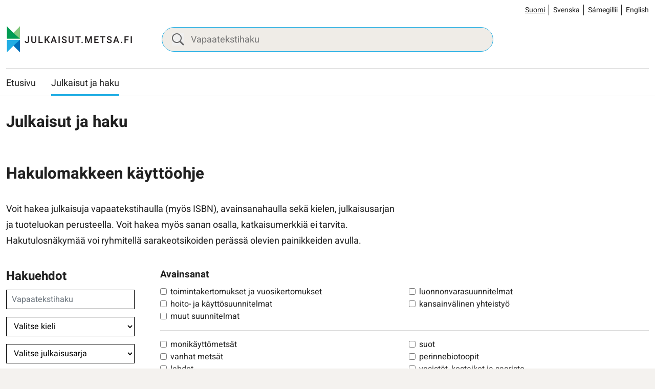

--- FILE ---
content_type: text/html; charset=UTF-8
request_url: https://julkaisut.metsa.fi/julkaisut/?Text=isoj%C3%A4rv&Languages=&PublicationSeries=&ProductCategory=&col=3&dir=DESC
body_size: 137442
content:
<!doctype html>
<html lang="fi">
<head>
	<meta charset="utf-8">
	<meta http-equiv="x-ua-compatible" content="ie=edge">
	<meta name="viewport" content="width=device-width, initial-scale=1">
	
<script id='polyfills' data-polyfill='https://julkaisut.metsa.fi/wp-content/themes/metsa-julkaisut/dist/scripts/polyfills-f0cd0847bd6e9659ef29.js'>(function(){var e=document.getElementById("polyfills").dataset.polyfill;var t=true;try{eval("async function() {}")}catch(e){t=false}if(t){return}var a=document.createElement("script");a.src=e;a.type="text/javascript";a.async=false;document.getElementsByTagName("script")[0].parentNode.appendChild(a)})();
</script>
<script>(()=> {const publicToken = "pAjvRpVG2";/* global publicToken */
const originalFetch = window.fetch;

/**
 * fetch() wrapper to convert legacy Valu Search multi-search2 requests to Findkit Search requests.
 * Just passes through all other requests.
 */
async function findkitPatchedFetch(originalUrl, options) {
    if (typeof originalUrl !== "string" || originalUrl.startsWith("/")) {
        return originalFetch.call(this, originalUrl, options);
    }

    let url;
    try {
        url = new URL(originalUrl);
    } catch {
        return originalFetch.call(this, originalUrl, options);
    }

    if (
        url.hostname !== "api.search.valu.pro" ||
        !url.pathname.endsWith("/multi-search2")
    ) {
        return originalFetch.call(this, originalUrl, options);
    }

    const searchQueryData = JSON.parse(url.searchParams.get("data"));

    for (const group of searchQueryData.groups) {
        if (group.size === undefined) {
            group.size = searchQueryData.size;
        }

        if (group.from === undefined) {
            group.from = searchQueryData.from;
        }
    }

    delete searchQueryData.size;
    delete searchQueryData.from;

    const res = await originalFetch(
        `https://search.findkit.com/c/${publicToken}/search?p=${publicToken}`,
        {
            method: "POST",
            headers: {
                "content-type": "text/plain",
            },
            mode: "cors",
            credentials: "omit",
            body: JSON.stringify(searchQueryData),
        },
    );

    const responseData = await res.json();

    return new Response(JSON.stringify(responseData.groups), {
        headers: {
            "content-type": "application/json",
        },
    });
}

findkitPatchedFetch.originalFetch = originalFetch;
window.fetch = findkitPatchedFetch;
})();</script><title>Julkaisut ja haku - julkaisut.metsa.fi</title>
		<style>img:is([sizes="auto" i], [sizes^="auto," i]) { contain-intrinsic-size: 3000px 1500px }</style>
	<link rel="alternate" href="https://julkaisut.metsa.fi/julkaisut/" hreflang="fi" />
<link rel="alternate" href="https://julkaisut.metsa.fi/sv/publikationer/" hreflang="sv" />
<link rel="alternate" href="https://julkaisut.metsa.fi/se/publikasuvdna/" hreflang="se" />
<link rel="alternate" href="https://julkaisut.metsa.fi/en/publications/" hreflang="en" />

<!-- The SEO Framework by Sybre Waaijer -->
<meta name="robots" content="max-snippet:-1,max-image-preview:large,max-video-preview:-1" />
<link rel="canonical" href="https://julkaisut.metsa.fi/julkaisut/" />
<meta name="description" content="Voit hakea julkaisuja vapaatekstihaulla (myös ISBN), avainsanahaulla sekä kielen, julkaisusarjan ja tuoteluokan perusteella. Voit hakea myös sanan osalla…" />
<meta property="og:type" content="website" />
<meta property="og:locale" content="fi_FI" />
<meta property="og:site_name" content="julkaisut.metsa.fi" />
<meta property="og:title" content="Julkaisut ja haku" />
<meta property="og:description" content="Voit hakea julkaisuja vapaatekstihaulla (myös ISBN), avainsanahaulla sekä kielen, julkaisusarjan ja tuoteluokan perusteella. Voit hakea myös sanan osalla, katkaisumerkkiä ei tarvita." />
<meta property="og:url" content="https://julkaisut.metsa.fi/julkaisut/" />
<meta property="og:image" content="https://julkaisut.metsa.fi/wp-content/uploads/sites/2/2023/11/cropped-pallastunturit_talvella_heikkisulander_1800x448_suomi.jpg" />
<meta property="og:image:width" content="853" />
<meta property="og:image:height" content="448" />
<meta name="twitter:card" content="summary_large_image" />
<meta name="twitter:title" content="Julkaisut ja haku" />
<meta name="twitter:description" content="Voit hakea julkaisuja vapaatekstihaulla (myös ISBN), avainsanahaulla sekä kielen, julkaisusarjan ja tuoteluokan perusteella. Voit hakea myös sanan osalla, katkaisumerkkiä ei tarvita." />
<meta name="twitter:image" content="https://julkaisut.metsa.fi/wp-content/uploads/sites/2/2023/11/cropped-pallastunturit_talvella_heikkisulander_1800x448_suomi.jpg" />
<script type="application/ld+json">{"@context":"https://schema.org","@graph":[{"@type":"WebSite","@id":"https://julkaisut.metsa.fi/#/schema/WebSite","url":"https://julkaisut.metsa.fi/","name":"julkaisut.metsa.fi","inLanguage":"fi","potentialAction":{"@type":"SearchAction","target":{"@type":"EntryPoint","urlTemplate":"https://julkaisut.metsa.fi/search/{search_term_string}/"},"query-input":"required name=search_term_string"},"publisher":{"@type":"Organization","@id":"https://julkaisut.metsa.fi/#/schema/Organization","name":"julkaisut.metsa.fi","url":"https://julkaisut.metsa.fi/"}},{"@type":"WebPage","@id":"https://julkaisut.metsa.fi/julkaisut/","url":"https://julkaisut.metsa.fi/julkaisut/","name":"Julkaisut ja haku - julkaisut.metsa.fi","description":"Voit hakea julkaisuja vapaatekstihaulla (myös ISBN), avainsanahaulla sekä kielen, julkaisusarjan ja tuoteluokan perusteella. Voit hakea myös sanan osalla…","inLanguage":"fi","isPartOf":{"@id":"https://julkaisut.metsa.fi/#/schema/WebSite"},"breadcrumb":{"@type":"BreadcrumbList","@id":"https://julkaisut.metsa.fi/#/schema/BreadcrumbList","itemListElement":[{"@type":"ListItem","position":1,"item":"https://julkaisut.metsa.fi/","name":"julkaisut.metsa.fi"},{"@type":"ListItem","position":2,"name":"Julkaisut ja haku"}]},"potentialAction":{"@type":"ReadAction","target":"https://julkaisut.metsa.fi/julkaisut/"}}]}</script>
<!-- / The SEO Framework by Sybre Waaijer | 2.61ms meta | 0.14ms boot -->

<link rel='dns-prefetch' href='//cdn.datatables.net' />
<link rel='stylesheet' id='wp-block-library-css' href='https://julkaisut.metsa.fi/wp-includes/css/dist/block-library/style.min.css?ver=7efd9d85d2f3dbcd21ef6c2460e51a76' type='text/css' media='all' />
<style id='wp-block-library-inline-css' type='text/css'>

		.wp-block-pullquote {
			padding: 3em 0 !important;

			blockquote {
				margin: 0 0 1rem !important;
			}
		}

		.wp-block-quote {
			cite {
				display: inline;
			}
		}
</style>
<style id='findkit-search-blocks-view-inline-css' type='text/css'>
body:not(.wp-admin,.block-editor-iframe__body) .wp-block-findkit-search-group{display:none}.wp-block-findkit-search-modal figure{margin:0}.wp-block-findkit-search-embed{--findkit-search-input-size:56px;display:block;min-height:200px}input.wp-findkit-search-input{background-color:#f9f8f8;border:1px solid #000;border-radius:2rem;height:var(--findkit-search-input-size);padding-left:var(--findkit-search-input-size);padding-right:2rem;width:100%}.wp-findkit-input-wrap{position:relative}.wp-findkit-input-wrap:after{background-image:url([data-uri]);background-position:50%;background-repeat:no-repeat;bottom:0;content:"";display:block;pointer-events:none;position:absolute;top:0;width:var(--findkit-search-input-size)}

</style>
<style id='global-styles-inline-css' type='text/css'>
:root{--wp--preset--aspect-ratio--square: 1;--wp--preset--aspect-ratio--4-3: 4/3;--wp--preset--aspect-ratio--3-4: 3/4;--wp--preset--aspect-ratio--3-2: 3/2;--wp--preset--aspect-ratio--2-3: 2/3;--wp--preset--aspect-ratio--16-9: 16/9;--wp--preset--aspect-ratio--9-16: 9/16;--wp--preset--color--black: #000000;--wp--preset--color--cyan-bluish-gray: #abb8c3;--wp--preset--color--white: #ffffff;--wp--preset--color--pale-pink: #f78da7;--wp--preset--color--vivid-red: #cf2e2e;--wp--preset--color--luminous-vivid-orange: #ff6900;--wp--preset--color--luminous-vivid-amber: #fcb900;--wp--preset--color--light-green-cyan: #7bdcb5;--wp--preset--color--vivid-green-cyan: #00d084;--wp--preset--color--pale-cyan-blue: #8ed1fc;--wp--preset--color--vivid-cyan-blue: #0693e3;--wp--preset--color--vivid-purple: #9b51e0;--wp--preset--gradient--vivid-cyan-blue-to-vivid-purple: linear-gradient(135deg,rgba(6,147,227,1) 0%,rgb(155,81,224) 100%);--wp--preset--gradient--light-green-cyan-to-vivid-green-cyan: linear-gradient(135deg,rgb(122,220,180) 0%,rgb(0,208,130) 100%);--wp--preset--gradient--luminous-vivid-amber-to-luminous-vivid-orange: linear-gradient(135deg,rgba(252,185,0,1) 0%,rgba(255,105,0,1) 100%);--wp--preset--gradient--luminous-vivid-orange-to-vivid-red: linear-gradient(135deg,rgba(255,105,0,1) 0%,rgb(207,46,46) 100%);--wp--preset--gradient--very-light-gray-to-cyan-bluish-gray: linear-gradient(135deg,rgb(238,238,238) 0%,rgb(169,184,195) 100%);--wp--preset--gradient--cool-to-warm-spectrum: linear-gradient(135deg,rgb(74,234,220) 0%,rgb(151,120,209) 20%,rgb(207,42,186) 40%,rgb(238,44,130) 60%,rgb(251,105,98) 80%,rgb(254,248,76) 100%);--wp--preset--gradient--blush-light-purple: linear-gradient(135deg,rgb(255,206,236) 0%,rgb(152,150,240) 100%);--wp--preset--gradient--blush-bordeaux: linear-gradient(135deg,rgb(254,205,165) 0%,rgb(254,45,45) 50%,rgb(107,0,62) 100%);--wp--preset--gradient--luminous-dusk: linear-gradient(135deg,rgb(255,203,112) 0%,rgb(199,81,192) 50%,rgb(65,88,208) 100%);--wp--preset--gradient--pale-ocean: linear-gradient(135deg,rgb(255,245,203) 0%,rgb(182,227,212) 50%,rgb(51,167,181) 100%);--wp--preset--gradient--electric-grass: linear-gradient(135deg,rgb(202,248,128) 0%,rgb(113,206,126) 100%);--wp--preset--gradient--midnight: linear-gradient(135deg,rgb(2,3,129) 0%,rgb(40,116,252) 100%);--wp--preset--font-size--small: 13px;--wp--preset--font-size--medium: 20px;--wp--preset--font-size--large: 36px;--wp--preset--font-size--x-large: 42px;--wp--preset--spacing--20: 0.44rem;--wp--preset--spacing--30: 0.67rem;--wp--preset--spacing--40: 1rem;--wp--preset--spacing--50: 1.5rem;--wp--preset--spacing--60: 2.25rem;--wp--preset--spacing--70: 3.38rem;--wp--preset--spacing--80: 5.06rem;--wp--preset--shadow--natural: 6px 6px 9px rgba(0, 0, 0, 0.2);--wp--preset--shadow--deep: 12px 12px 50px rgba(0, 0, 0, 0.4);--wp--preset--shadow--sharp: 6px 6px 0px rgba(0, 0, 0, 0.2);--wp--preset--shadow--outlined: 6px 6px 0px -3px rgba(255, 255, 255, 1), 6px 6px rgba(0, 0, 0, 1);--wp--preset--shadow--crisp: 6px 6px 0px rgba(0, 0, 0, 1);}:where(.is-layout-flex){gap: 0.5em;}:where(.is-layout-grid){gap: 0.5em;}body .is-layout-flex{display: flex;}.is-layout-flex{flex-wrap: wrap;align-items: center;}.is-layout-flex > :is(*, div){margin: 0;}body .is-layout-grid{display: grid;}.is-layout-grid > :is(*, div){margin: 0;}:where(.wp-block-columns.is-layout-flex){gap: 2em;}:where(.wp-block-columns.is-layout-grid){gap: 2em;}:where(.wp-block-post-template.is-layout-flex){gap: 1.25em;}:where(.wp-block-post-template.is-layout-grid){gap: 1.25em;}.has-black-color{color: var(--wp--preset--color--black) !important;}.has-cyan-bluish-gray-color{color: var(--wp--preset--color--cyan-bluish-gray) !important;}.has-white-color{color: var(--wp--preset--color--white) !important;}.has-pale-pink-color{color: var(--wp--preset--color--pale-pink) !important;}.has-vivid-red-color{color: var(--wp--preset--color--vivid-red) !important;}.has-luminous-vivid-orange-color{color: var(--wp--preset--color--luminous-vivid-orange) !important;}.has-luminous-vivid-amber-color{color: var(--wp--preset--color--luminous-vivid-amber) !important;}.has-light-green-cyan-color{color: var(--wp--preset--color--light-green-cyan) !important;}.has-vivid-green-cyan-color{color: var(--wp--preset--color--vivid-green-cyan) !important;}.has-pale-cyan-blue-color{color: var(--wp--preset--color--pale-cyan-blue) !important;}.has-vivid-cyan-blue-color{color: var(--wp--preset--color--vivid-cyan-blue) !important;}.has-vivid-purple-color{color: var(--wp--preset--color--vivid-purple) !important;}.has-black-background-color{background-color: var(--wp--preset--color--black) !important;}.has-cyan-bluish-gray-background-color{background-color: var(--wp--preset--color--cyan-bluish-gray) !important;}.has-white-background-color{background-color: var(--wp--preset--color--white) !important;}.has-pale-pink-background-color{background-color: var(--wp--preset--color--pale-pink) !important;}.has-vivid-red-background-color{background-color: var(--wp--preset--color--vivid-red) !important;}.has-luminous-vivid-orange-background-color{background-color: var(--wp--preset--color--luminous-vivid-orange) !important;}.has-luminous-vivid-amber-background-color{background-color: var(--wp--preset--color--luminous-vivid-amber) !important;}.has-light-green-cyan-background-color{background-color: var(--wp--preset--color--light-green-cyan) !important;}.has-vivid-green-cyan-background-color{background-color: var(--wp--preset--color--vivid-green-cyan) !important;}.has-pale-cyan-blue-background-color{background-color: var(--wp--preset--color--pale-cyan-blue) !important;}.has-vivid-cyan-blue-background-color{background-color: var(--wp--preset--color--vivid-cyan-blue) !important;}.has-vivid-purple-background-color{background-color: var(--wp--preset--color--vivid-purple) !important;}.has-black-border-color{border-color: var(--wp--preset--color--black) !important;}.has-cyan-bluish-gray-border-color{border-color: var(--wp--preset--color--cyan-bluish-gray) !important;}.has-white-border-color{border-color: var(--wp--preset--color--white) !important;}.has-pale-pink-border-color{border-color: var(--wp--preset--color--pale-pink) !important;}.has-vivid-red-border-color{border-color: var(--wp--preset--color--vivid-red) !important;}.has-luminous-vivid-orange-border-color{border-color: var(--wp--preset--color--luminous-vivid-orange) !important;}.has-luminous-vivid-amber-border-color{border-color: var(--wp--preset--color--luminous-vivid-amber) !important;}.has-light-green-cyan-border-color{border-color: var(--wp--preset--color--light-green-cyan) !important;}.has-vivid-green-cyan-border-color{border-color: var(--wp--preset--color--vivid-green-cyan) !important;}.has-pale-cyan-blue-border-color{border-color: var(--wp--preset--color--pale-cyan-blue) !important;}.has-vivid-cyan-blue-border-color{border-color: var(--wp--preset--color--vivid-cyan-blue) !important;}.has-vivid-purple-border-color{border-color: var(--wp--preset--color--vivid-purple) !important;}.has-vivid-cyan-blue-to-vivid-purple-gradient-background{background: var(--wp--preset--gradient--vivid-cyan-blue-to-vivid-purple) !important;}.has-light-green-cyan-to-vivid-green-cyan-gradient-background{background: var(--wp--preset--gradient--light-green-cyan-to-vivid-green-cyan) !important;}.has-luminous-vivid-amber-to-luminous-vivid-orange-gradient-background{background: var(--wp--preset--gradient--luminous-vivid-amber-to-luminous-vivid-orange) !important;}.has-luminous-vivid-orange-to-vivid-red-gradient-background{background: var(--wp--preset--gradient--luminous-vivid-orange-to-vivid-red) !important;}.has-very-light-gray-to-cyan-bluish-gray-gradient-background{background: var(--wp--preset--gradient--very-light-gray-to-cyan-bluish-gray) !important;}.has-cool-to-warm-spectrum-gradient-background{background: var(--wp--preset--gradient--cool-to-warm-spectrum) !important;}.has-blush-light-purple-gradient-background{background: var(--wp--preset--gradient--blush-light-purple) !important;}.has-blush-bordeaux-gradient-background{background: var(--wp--preset--gradient--blush-bordeaux) !important;}.has-luminous-dusk-gradient-background{background: var(--wp--preset--gradient--luminous-dusk) !important;}.has-pale-ocean-gradient-background{background: var(--wp--preset--gradient--pale-ocean) !important;}.has-electric-grass-gradient-background{background: var(--wp--preset--gradient--electric-grass) !important;}.has-midnight-gradient-background{background: var(--wp--preset--gradient--midnight) !important;}.has-small-font-size{font-size: var(--wp--preset--font-size--small) !important;}.has-medium-font-size{font-size: var(--wp--preset--font-size--medium) !important;}.has-large-font-size{font-size: var(--wp--preset--font-size--large) !important;}.has-x-large-font-size{font-size: var(--wp--preset--font-size--x-large) !important;}
:where(.wp-block-post-template.is-layout-flex){gap: 1.25em;}:where(.wp-block-post-template.is-layout-grid){gap: 1.25em;}
:where(.wp-block-columns.is-layout-flex){gap: 2em;}:where(.wp-block-columns.is-layout-grid){gap: 2em;}
:root :where(.wp-block-pullquote){font-size: 1.5em;line-height: 1.6;}
</style>
<link rel='stylesheet' id='styles/main-css' href='https://julkaisut.metsa.fi/wp-content/themes/metsa-julkaisut/dist/styles/main.css?ver=1c1126763a6be0ced91f75442f38a80a' type='text/css' media='all' />
<link rel='stylesheet' id='valu-datatables-css' href='https://cdn.datatables.net/v/dt/dt-1.13.4/datatables.min.css?ver=80d8b7b481b534cae4eef4a04b772067' type='text/css' media='all' />
<script type='text/javascript' src="https://julkaisut.metsa.fi/wp-includes/js/jquery/jquery.min.js?ver=0505049425447fd8199af4f611f675fb" id="jquery-core-js"></script>
<script type='text/javascript' src="https://julkaisut.metsa.fi/wp-includes/js/jquery/jquery-migrate.min.js?ver=4591cfc3021e8abf40ebdfaa4d5e7413" id="jquery-migrate-js"></script>
<link rel="alternate" title="oEmbed (JSON)" type="application/json+oembed" href="https://julkaisut.metsa.fi/wp-json/oembed/1.0/embed?url=https%3A%2F%2Fjulkaisut.metsa.fi%2Fjulkaisut%2F&#038;lang=fi" />
<link rel="alternate" title="oEmbed (XML)" type="text/xml+oembed" href="https://julkaisut.metsa.fi/wp-json/oembed/1.0/embed?url=https%3A%2F%2Fjulkaisut.metsa.fi%2Fjulkaisut%2F&#038;format=xml&#038;lang=fi" />
<script type='application/json' class='wordpress escaped' id='findkit'>{&quot;showInSearch&quot;:true,&quot;title&quot;:&quot;Julkaisut ja haku&quot;,&quot;created&quot;:&quot;2023-05-05T16:22:15+03:00&quot;,&quot;modified&quot;:&quot;2024-05-10T14:16:30+03:00&quot;,&quot;customFields&quot;:{&quot;wpPostId&quot;:{&quot;type&quot;:&quot;number&quot;,&quot;value&quot;:39}},&quot;language&quot;:&quot;fi&quot;,&quot;tags&quot;:[&quot;wordpress&quot;,&quot;domain\/julkaisut.metsa.fi\/wordpress&quot;,&quot;wp_blog_name\/julkaisut-metsa-fi&quot;,&quot;domain\/julkaisut.metsa.fi\/wp_blog_name\/julkaisut-metsa-fi&quot;,&quot;public&quot;,&quot;wp_post_type\/page&quot;,&quot;domain\/julkaisut.metsa.fi\/wp_post_type\/page&quot;]}</script>		<style>
			#wp-admin-bar-findkit-adminbar a::before {
				content: "\f179";
				top: 2px;
			}
		</style>
		<link rel="apple-touch-icon" sizes="180x180" href="https://julkaisut.metsa.fi/wp-content/themes/metsa-julkaisut/assets/favicons/apple-touch-icon.png">
<link rel="icon" type="image/png" sizes="32x32" href="https://julkaisut.metsa.fi/wp-content/themes/metsa-julkaisut/assets/favicons/favicon-32x32.png">
<link rel="icon" type="image/png" sizes="16x16" href="https://julkaisut.metsa.fi/wp-content/themes/metsa-julkaisut/assets/favicons/favicon-16x16.png">
<link rel="manifest" href="https://julkaisut.metsa.fi/wp-content/themes/metsa-julkaisut/assets/favicons/site.webmanifest">
<link rel="mask-icon" href="https://julkaisut.metsa.fi/wp-content/themes/metsa-julkaisut/assets/favicons/safari-pinned-tab.svg" color="#5bbad5">
<link rel="shortcut icon" href="https://julkaisut.metsa.fi/wp-content/themes/metsa-julkaisut/assets/favicons/favicon.ico">
<meta name="msapplication-TileColor" content="#ffffff">
<meta name="msapplication-config" content="https://julkaisut.metsa.fi/wp-content/themes/metsa-julkaisut/assets/favicons/browserconfig.xml">
<meta name="theme-color" content="#ffffff">
</head>
<body class="wp-singular page-template page-template-template-publications page-template-template-publications-php page page-id-39 wp-theme-metsa-julkaisut">
<!--[if IE]>
<div class="alert alert-warning">
	You are using an <strong>outdated</strong> browser. Please <a href="http://browsehappy.com/">upgrade your browser</a> to improve your experience.</div>
<![endif]-->

<header id="header" class="header" role="banner">
    <a class="skip-link" href="#content" tabindex="1">
		Siirry sisältöön    </a>
    <div class="header__language">
        <div class="container-fluid">
			    <div class="b-language-switcher">
        <ul class="b-language-switcher__list" aria-label="Valitse kieli">
								<li class="lang-item lang-item-2 lang-item-fi current-lang lang-item-first b-language-switcher__lang">
						<a lang="fi"
						hreflang="fi"
						href="https://julkaisut.metsa.fi/"
						aria-current="true">
							Suomi						</a>
					</li>
										<li class="lang-item lang-item-10 lang-item-sv b-language-switcher__lang">
						<a lang="sv-SE"
						hreflang="sv-SE"
						href="https://julkaisut.metsa.fi/sv/"
						aria-current="false">
							Svenska						</a>
					</li>
										<li class="lang-item lang-item-5 lang-item-se b-language-switcher__lang">
						<a lang="se-FI"
						hreflang="se-FI"
						href="https://julkaisut.metsa.fi/se/"
						aria-current="false">
							Sámegillii						</a>
					</li>
										<li class="lang-item lang-item-15 lang-item-en b-language-switcher__lang">
						<a lang="en-US"
						hreflang="en-US"
						href="https://julkaisut.metsa.fi/en/"
						aria-current="false">
							English						</a>
					</li>
					
        </ul>
    </div>
	        </div>
    </div>
    <div class="header__top">
        <div class="header2__top-col">
            <div class="header-site-branding">
                <a href="https://julkaisut.metsa.fi/" rel="home"
                   aria-label="julkaisut.metsa.fi etusivulle">
					<svg id="Layer_2" data-name="Layer 2" xmlns="http://www.w3.org/2000/svg" viewBox="0 0 551.4 118.2"><defs><style/></defs><text transform="translate(79.64 74.01)" fill="#231f20" font-family="Heebo,Brother-1816-Medium,'Brother 1816'" font-size="40" font-weight="500"><tspan x="0" y="0" letter-spacing=".11em">JULKAISUT.METSA.FI</tspan></text><path d="M59.48 2.5C50.3 13.17 15.24 46.57 3.25 55.72h56.23V2.5z" fill="#86c87f"/><path d="M3.25 2.5c9.18 10.67 44.24 44.07 56.23 53.22H3.25V2.5z" fill="#009c53"/><path d="M59.48 114.57C50.3 103.9 15.24 70.5 3.25 61.35h56.23v53.22z" fill="#0070ba"/><path d="M3.25 114.57c9.18-10.67 44.24-44.07 56.23-53.22H3.25v53.22z" fill="#21ade4"/><path fill="none" d="M3.25 2.5h56.23v112.08H3.25z"/></svg>                </a>
            </div>

            <div class="header-search">
                <form method="get"
                      action="https://julkaisut.metsa.fi/julkaisut"
                      id="header_search">
                    <input class="header-search__input" id="header_publication_search" type="text"
                           name="publication-search"
                           placeholder="Vapaatekstihaku"
                           aria-label="Vapaatekstihaku">
                    <button class="header-search__icon"
                            title="Paina tästä suorittaaksesi haun julkaisuista"
                            name="publication-filters-submit">
						<svg xmlns="http://www.w3.org/2000/svg" viewBox="0 0 60 60"><path d="M37 10.5C33.4 6.8 29 5 23.8 5s-9.6 1.8-13.3 5.5S5 18.5 5 23.8s1.8 9.6 5.5 13.3 8.1 5.5 13.3 5.5S33.4 40.7 37 37c3.8-3.8 5.6-8.2 5.6-13.3s-1.8-9.5-5.6-13.2zm6.8 26.1l-.6 1.1 16.9 17-5.4 5.3-16.9-17-1.1.8c-4.2 2.6-8.5 3.9-13 3.9-6.6 0-12.2-2.3-16.8-7-4.6-4.7-7-10.3-7-16.9S2.3 11.6 7 7c4.6-4.6 10.2-7 16.8-7S36 2.3 40.6 7c4.6 4.6 7 10.2 7 16.8-.1 4.5-1.3 8.8-3.8 12.8z"/></svg>                    </button>
                </form>
            </div>

            <div class="header-mobile-buttons">
                <a class="header-mobile-buttons__home header-mobile-buttons__button"
                   href="https://julkaisut.metsa.fi"
                   aria-label="Etusivu">
					<svg xmlns="http://www.w3.org/2000/svg" viewBox="0 0 23 22"><path fill="none" stroke="#212121" stroke-miterlimit="50" stroke-width="1.5" d="M3.93 8.07v12.439h5.854v0-4.878 0h3.902v4.878h5.854v0V8.07v0M3.93 7.834v0V1.98v0h2.927v3.463"/><path fill="none" stroke="#212121" stroke-linecap="square" stroke-miterlimit="50" stroke-width="1.5" d="M9.78 7.83v0h3.902v3.902H9.78v0z"/><path fill="none" stroke="#212121" stroke-miterlimit="50" stroke-width="1.5" d="M1 10.756v0L11.732 1v0l10.731 9.756v0"/></svg>                </a>

                <button class="header-mobile-buttons__search header-mobile-buttons__button" data-header-toggle="search"
                        aria-label="Hae" aria-expanded="false">
					<span class="header-mobile-buttons__icon header-mobile-buttons__icon-search">
						<svg xmlns="http://www.w3.org/2000/svg" viewBox="0 0 60 60"><path d="M37 10.5C33.4 6.8 29 5 23.8 5s-9.6 1.8-13.3 5.5S5 18.5 5 23.8s1.8 9.6 5.5 13.3 8.1 5.5 13.3 5.5S33.4 40.7 37 37c3.8-3.8 5.6-8.2 5.6-13.3s-1.8-9.5-5.6-13.2zm6.8 26.1l-.6 1.1 16.9 17-5.4 5.3-16.9-17-1.1.8c-4.2 2.6-8.5 3.9-13 3.9-6.6 0-12.2-2.3-16.8-7-4.6-4.7-7-10.3-7-16.9S2.3 11.6 7 7c4.6-4.6 10.2-7 16.8-7S36 2.3 40.6 7c4.6 4.6 7 10.2 7 16.8-.1 4.5-1.3 8.8-3.8 12.8z"/></svg>					</span>
                    <span class="header-mobile-buttons__icon header-mobile-buttons__icon-close">
						<svg xmlns="http://www.w3.org/2000/svg" viewBox="0 0 12 12"><path fill="#212121" d="M7.406 6.004l4.3-4.29a1.004 1.004 0 00-1.42-1.42l-4.29 4.3-4.29-4.3a1.004 1.004 0 00-1.42 1.42l4.3 4.29-4.3 4.29a1 1 0 000 1.42 1 1 0 001.42 0l4.29-4.3 4.29 4.3a1 1 0 001.42 0 1 1 0 000-1.42z"/></svg>					</span>
                </button>

                <button class="header-mobile-buttons__nav-toggle header-mobile-buttons__button"
                        data-header-toggle="primary-nav" type="button" aria-label="Menu" aria-expanded="false">
					<span class="header-mobile-buttons__icon header-mobile-buttons__icon-menu">
						<svg xmlns="http://www.w3.org/2000/svg" viewBox="0 0 24 24"><path fill="#212121" d="M3.95 13a.95.95 0 01-.95-.95v-.1a.95.95 0 01.95-.95h16.1a.95.95 0 01.95.95v.1a.95.95 0 01-.95.95zm0 5a.95.95 0 01-.95-.95v-.1a.95.95 0 01.95-.95h16.1a.95.95 0 01.95.95v.1a.95.95 0 01-.95.95zm0-10A.95.95 0 013 7.05v-.1A.95.95 0 013.95 6h16.1a.95.95 0 01.95.95v.1a.95.95 0 01-.95.95z"/></svg>					</span>
                    <span class="header-mobile-buttons__icon header-mobile-buttons__icon-close">
						<svg xmlns="http://www.w3.org/2000/svg" viewBox="0 0 12 12"><path fill="#212121" d="M7.406 6.004l4.3-4.29a1.004 1.004 0 00-1.42-1.42l-4.29 4.3-4.29-4.3a1.004 1.004 0 00-1.42 1.42l4.3 4.29-4.3 4.29a1 1 0 000 1.42 1 1 0 001.42 0l4.29-4.3 4.29 4.3a1 1 0 001.42 0 1 1 0 000-1.42z"/></svg>					</span>
                    <span class="header-mobile-buttons__text">
						Menu
					</span>
                </button>
            </div>
        </div>
    </div>

    <div class="header__bottom">
        <div class="header2__bottom-col">
            <div class="header-navigation-area">
                <div class="header-primary-nav-wrapper">
                    <div class="header-primary-nav-container">
                        <nav id="header-primary-nav" class="header-primary-nav"
                             aria-label="Päävalikko">
							<ul class="header-primary-nav-lvl-1"><li class="header-primary-nav-lvl-1__item header-primary-nav__item"><a class="header-primary-nav-lvl-1__link"  href="https://julkaisut.metsa.fi/">Etusivu</a></li>
<li class="header-primary-nav-lvl-1__item header-primary-nav__item header-primary-nav__item--current header-primary-nav-lvl-1__item--current"><a class="header-primary-nav-lvl-1__link"  href="https://julkaisut.metsa.fi/julkaisut/" aria-current="true">Julkaisut ja haku</a></li>
</ul>                        </nav>
						
                    </div>
                </div>
            </div>
        </div>
    </div>
    <div class="header-translations hidden"
         data-translations="{&quot;expand_subnav&quot;:&quot;Avaa alavalikko&quot;,&quot;collapse_subnav&quot;:&quot;Sulje alavalikko&quot;,&quot;expand_primarynav&quot;:&quot;Avaa p\u00e4\u00e4valikko&quot;,&quot;collapse_primarynav&quot;:&quot;Sulje p\u00e4\u00e4valikko&quot;,&quot;expand_search&quot;:&quot;Avaa haku&quot;,&quot;collapse_search&quot;:&quot;Sulje haku&quot;}"></div>
</header><div class="wrap">
	<main class="main" role="main">

    <div class="breadcrumbs-wrapper">
        <div class="container-fluid">
			        </div>
    </div>

	
        <div class="container-fluid publications-template-content">
            <h1 class="template-title title title-xl"
                id="content">Julkaisut ja haku</h1>

            <div class="page-content">
				
<h2 class="wp-block-heading">Hakulomakkeen käyttöohje</h2>



<p>Voit hakea julkaisuja vapaatekstihaulla (myös ISBN), avainsanahaulla sekä kielen, julkaisusarjan ja tuoteluokan perusteella. Voit hakea myös sanan osalla, katkaisumerkkiä ei tarvita. Hakutulosnäkymää voi ryhmitellä sarakeotsikoiden perässä olevien painikkeiden avulla.</p>
            </div>

			
<div class="publication-filters-wrapper">
    <form method="get" action="">
        <div class="publication-filters">

            <div class="publication-filters__right">
                <h2 id="filters-heading">Hakuehdot</h2>
                <div class="publication-filters__form-group">
                    <input type="text" class="form-control input-rounded" id="search" name="publication-search"
                           placeholder="Vapaatekstihaku"
                           aria-label="Vapaatekstihaku"
                           value=""/>
					                        <select class="publication-languages input-rounded" name="publication-languages"
                                aria-label="Valitse kieli">
                            <option value=""
                                    aria-label="Valitse kieli">Valitse kieli</option>
																						                                <option value="9781"                                         aria-label="deutsch">
									deutsch                                </option>
															                                <option value="12391"                                         aria-label="eesti">
									eesti                                </option>
															                                <option value="9743"                                         aria-label="english">
									english                                </option>
															                                <option value="9810"                                         aria-label="español">
									español                                </option>
															                                <option value="9794"                                         aria-label="français">
									français                                </option>
															                                <option value="9799"                                         aria-label="norsk">
									norsk                                </option>
															                                <option value="9765"                                         aria-label="sámegiella">
									sámegiella                                </option>
															                                <option value="9738"                                         aria-label="suomi">
									suomi                                </option>
															                                <option value="9768"                                         aria-label="svenska">
									svenska                                </option>
															                                <option value="9774"                                         aria-label="русский">
									русский                                </option>
															                                <option value="9809"                                         aria-label="中文">
									中文                                </option>
															                                <option value="9811"                                         aria-label="日本語">
									日本語                                </option>
							                        </select>
					
					                        <select class="publication-series input-rounded" name="publication-series"
                                aria-label="Valitse julkaisusarja">
                            <option value=""
                                    aria-label="Valitse julkaisusarja">Valitse julkaisusarja</option>
															                                <option value="9801"
                                        aria-label="Metsähallituksen kehittämisyksikön tiedote"
									>
									Metsähallituksen kehittämisyksikön tiedote                                </option>
															                                <option value="9761"
                                        aria-label="Metsähallituksen luonnonsuojelujulkaisuja. Sarja A"
									>
									Metsähallituksen luonnonsuojelujulkaisuja. Sarja A                                </option>
															                                <option value="9757"
                                        aria-label="Metsähallituksen luonnonsuojelujulkaisuja. Sarja B"
									>
									Metsähallituksen luonnonsuojelujulkaisuja. Sarja B                                </option>
															                                <option value="9751"
                                        aria-label="Metsähallituksen luonnonsuojelujulkaisuja. Sarja C"
									>
									Metsähallituksen luonnonsuojelujulkaisuja. Sarja C                                </option>
															                                <option value="9744"
                                        aria-label="Metsähallituksen metsätalouden julkaisuja"
									>
									Metsähallituksen metsätalouden julkaisuja                                </option>
															                                <option value="9807"
                                        aria-label="Metsähallitus SU 4"
									>
									Metsähallitus SU 4                                </option>
							                        </select>
					
					                        <select class="publication-product-categories input-rounded"
                                name="publication-product-categories"
                                aria-label="Valitse tuoteluokka">
                            <option value=""
                                    aria-label="Valitse tuoteluokka"
                                    selected="selected">Valitse tuoteluokka</option>
							
								
                                <option value="9764"
                                        aria-label="Alue-esitteet"
									>
									Alue-esitteet                                </option>
							
								
                                <option value="9803"
                                        aria-label="AV-tuotteet"
									>
									AV-tuotteet                                </option>
							
								
                                <option value="9745"
                                        aria-label="Julkaisusarjat"
									>
									Julkaisusarjat                                </option>
							
								
                                <option value="9798"
                                        aria-label="Järjestyssäännöt"
									>
									Järjestyssäännöt                                </option>
							
								
                                <option value="9793"
                                        aria-label="Kartat"
									>
									Kartat                                </option>
							
								
                                <option value="9806"
                                        aria-label="Lehdet ja uutiskirjeet"
									>
									Lehdet ja uutiskirjeet                                </option>
							
								
                                <option value="9749"
                                        aria-label="Muut esitteet"
									>
									Muut esitteet                                </option>
							
								
                                <option value="9741"
                                        aria-label="Muut julkaisut"
									>
									Muut julkaisut                                </option>
							                        </select>
					
                </div>
            </div>

            <div class="publication-filters__left">
									                    <div role="group" aria-labelledby="keywords-heading">
                        <h3 id="keywords-heading">Avainsanat</h3>
						                            <div class="publication-filters__keywordslist">
																	                                    <div class="form-check"
                                         aria-labelledby="publication-keyword-9785">
                                        <input class="form-check-input" type="checkbox"
                                               name="publication-keywords[]"
                                               value="9785"
                                               id="term-9785"
											>
                                        <label class="form-check-label"
                                               for="term-9785"
                                               id="publication-keyword-9785">
											toimintakertomukset ja vuosikertomukset                                        </label>
                                    </div>
																	                                    <div class="form-check"
                                         aria-labelledby="publication-keyword-9752">
                                        <input class="form-check-input" type="checkbox"
                                               name="publication-keywords[]"
                                               value="9752"
                                               id="term-9752"
											>
                                        <label class="form-check-label"
                                               for="term-9752"
                                               id="publication-keyword-9752">
											hoito- ja käyttösuunnitelmat                                        </label>
                                    </div>
																	                                    <div class="form-check"
                                         aria-labelledby="publication-keyword-9786">
                                        <input class="form-check-input" type="checkbox"
                                               name="publication-keywords[]"
                                               value="9786"
                                               id="term-9786"
											>
                                        <label class="form-check-label"
                                               for="term-9786"
                                               id="publication-keyword-9786">
											muut suunnitelmat                                        </label>
                                    </div>
																	                                    <div class="form-check"
                                         aria-labelledby="publication-keyword-9755">
                                        <input class="form-check-input" type="checkbox"
                                               name="publication-keywords[]"
                                               value="9755"
                                               id="term-9755"
											>
                                        <label class="form-check-label"
                                               for="term-9755"
                                               id="publication-keyword-9755">
											luonnonvarasuunnitelmat                                        </label>
                                    </div>
																	                                    <div class="form-check"
                                         aria-labelledby="publication-keyword-9762">
                                        <input class="form-check-input" type="checkbox"
                                               name="publication-keywords[]"
                                               value="9762"
                                               id="term-9762"
											>
                                        <label class="form-check-label"
                                               for="term-9762"
                                               id="publication-keyword-9762">
											kansainvälinen yhteistyö                                        </label>
                                    </div>
								                            </div>
						                            <div class="publication-filters__keywordslist">
																	                                    <div class="form-check"
                                         aria-labelledby="publication-keyword-9756">
                                        <input class="form-check-input" type="checkbox"
                                               name="publication-keywords[]"
                                               value="9756"
                                               id="term-9756"
											>
                                        <label class="form-check-label"
                                               for="term-9756"
                                               id="publication-keyword-9756">
											monikäyttömetsät                                        </label>
                                    </div>
																	                                    <div class="form-check"
                                         aria-labelledby="publication-keyword-9753">
                                        <input class="form-check-input" type="checkbox"
                                               name="publication-keywords[]"
                                               value="9753"
                                               id="term-9753"
											>
                                        <label class="form-check-label"
                                               for="term-9753"
                                               id="publication-keyword-9753">
											vanhat metsät                                        </label>
                                    </div>
																	                                    <div class="form-check"
                                         aria-labelledby="publication-keyword-9784">
                                        <input class="form-check-input" type="checkbox"
                                               name="publication-keywords[]"
                                               value="9784"
                                               id="term-9784"
											>
                                        <label class="form-check-label"
                                               for="term-9784"
                                               id="publication-keyword-9784">
											lehdot                                        </label>
                                    </div>
																	                                    <div class="form-check"
                                         aria-labelledby="publication-keyword-9747">
                                        <input class="form-check-input" type="checkbox"
                                               name="publication-keywords[]"
                                               value="9747"
                                               id="term-9747"
											>
                                        <label class="form-check-label"
                                               for="term-9747"
                                               id="publication-keyword-9747">
											suot                                        </label>
                                    </div>
																	                                    <div class="form-check"
                                         aria-labelledby="publication-keyword-9783">
                                        <input class="form-check-input" type="checkbox"
                                               name="publication-keywords[]"
                                               value="9783"
                                               id="term-9783"
											>
                                        <label class="form-check-label"
                                               for="term-9783"
                                               id="publication-keyword-9783">
											perinnebiotoopit                                        </label>
                                    </div>
																	                                    <div class="form-check"
                                         aria-labelledby="publication-keyword-9770">
                                        <input class="form-check-input" type="checkbox"
                                               name="publication-keywords[]"
                                               value="9770"
                                               id="term-9770"
											>
                                        <label class="form-check-label"
                                               for="term-9770"
                                               id="publication-keyword-9770">
											vesistöt, kosteikot ja saaristo                                        </label>
                                    </div>
								                            </div>
						                            <div class="publication-filters__keywordslist">
																	                                    <div class="form-check"
                                         aria-labelledby="publication-keyword-9778">
                                        <input class="form-check-input" type="checkbox"
                                               name="publication-keywords[]"
                                               value="9778"
                                               id="term-9778"
											>
                                        <label class="form-check-label"
                                               for="term-9778"
                                               id="publication-keyword-9778">
											metsänhoito                                        </label>
                                    </div>
																	                                    <div class="form-check"
                                         aria-labelledby="publication-keyword-9782">
                                        <input class="form-check-input" type="checkbox"
                                               name="publication-keywords[]"
                                               value="9782"
                                               id="term-9782"
											>
                                        <label class="form-check-label"
                                               for="term-9782"
                                               id="publication-keyword-9782">
											metsänpoltto ja metsäpalot                                        </label>
                                    </div>
																	                                    <div class="form-check"
                                         aria-labelledby="publication-keyword-9777">
                                        <input class="form-check-input" type="checkbox"
                                               name="publication-keywords[]"
                                               value="9777"
                                               id="term-9777"
											>
                                        <label class="form-check-label"
                                               for="term-9777"
                                               id="publication-keyword-9777">
											ennallistaminen                                        </label>
                                    </div>
																	                                    <div class="form-check"
                                         aria-labelledby="publication-keyword-9776">
                                        <input class="form-check-input" type="checkbox"
                                               name="publication-keywords[]"
                                               value="9776"
                                               id="term-9776"
											>
                                        <label class="form-check-label"
                                               for="term-9776"
                                               id="publication-keyword-9776">
											luonnonhoito                                        </label>
                                    </div>
								                            </div>
						                            <div class="publication-filters__keywordslist">
																	                                    <div class="form-check"
                                         aria-labelledby="publication-keyword-9739">
                                        <input class="form-check-input" type="checkbox"
                                               name="publication-keywords[]"
                                               value="9739"
                                               id="term-9739"
											>
                                        <label class="form-check-label"
                                               for="term-9739"
                                               id="publication-keyword-9739">
											kansallispuistot                                        </label>
                                    </div>
																	                                    <div class="form-check"
                                         aria-labelledby="publication-keyword-9754">
                                        <input class="form-check-input" type="checkbox"
                                               name="publication-keywords[]"
                                               value="9754"
                                               id="term-9754"
											>
                                        <label class="form-check-label"
                                               for="term-9754"
                                               id="publication-keyword-9754">
											muut suojelualueet                                        </label>
                                    </div>
																	                                    <div class="form-check"
                                         aria-labelledby="publication-keyword-9779">
                                        <input class="form-check-input" type="checkbox"
                                               name="publication-keywords[]"
                                               value="9779"
                                               id="term-9779"
											>
                                        <label class="form-check-label"
                                               for="term-9779"
                                               id="publication-keyword-9779">
											retkeilyalueet                                        </label>
                                    </div>
																	                                    <div class="form-check"
                                         aria-labelledby="publication-keyword-9767">
                                        <input class="form-check-input" type="checkbox"
                                               name="publication-keywords[]"
                                               value="9767"
                                               id="term-9767"
											>
                                        <label class="form-check-label"
                                               for="term-9767"
                                               id="publication-keyword-9767">
											erämaa-alueet                                        </label>
                                    </div>
																	                                    <div class="form-check"
                                         aria-labelledby="publication-keyword-9796">
                                        <input class="form-check-input" type="checkbox"
                                               name="publication-keywords[]"
                                               value="9796"
                                               id="term-9796"
											>
                                        <label class="form-check-label"
                                               for="term-9796"
                                               id="publication-keyword-9796">
											virkistysmetsät                                        </label>
                                    </div>
								                            </div>
						                            <div class="publication-filters__keywordslist">
																	                                    <div class="form-check"
                                         aria-labelledby="publication-keyword-9772">
                                        <input class="form-check-input" type="checkbox"
                                               name="publication-keywords[]"
                                               value="9772"
                                               id="term-9772"
											>
                                        <label class="form-check-label"
                                               for="term-9772"
                                               id="publication-keyword-9772">
											eläimet                                        </label>
                                    </div>
																	                                    <div class="form-check"
                                         aria-labelledby="publication-keyword-9748">
                                        <input class="form-check-input" type="checkbox"
                                               name="publication-keywords[]"
                                               value="9748"
                                               id="term-9748"
											>
                                        <label class="form-check-label"
                                               for="term-9748"
                                               id="publication-keyword-9748">
											kasvit ja kasvillisuus                                        </label>
                                    </div>
																	                                    <div class="form-check"
                                         aria-labelledby="publication-keyword-9790">
                                        <input class="form-check-input" type="checkbox"
                                               name="publication-keywords[]"
                                               value="9790"
                                               id="term-9790"
											>
                                        <label class="form-check-label"
                                               for="term-9790"
                                               id="publication-keyword-9790">
											käävät ja sienet                                        </label>
                                    </div>
																	                                    <div class="form-check"
                                         aria-labelledby="publication-keyword-9789">
                                        <input class="form-check-input" type="checkbox"
                                               name="publication-keywords[]"
                                               value="9789"
                                               id="term-9789"
											>
                                        <label class="form-check-label"
                                               for="term-9789"
                                               id="publication-keyword-9789">
											rakennukset ja rakennussuojelu                                        </label>
                                    </div>
																	                                    <div class="form-check"
                                         aria-labelledby="publication-keyword-9804">
                                        <input class="form-check-input" type="checkbox"
                                               name="publication-keywords[]"
                                               value="9804"
                                               id="term-9804"
											>
                                        <label class="form-check-label"
                                               for="term-9804"
                                               id="publication-keyword-9804">
											luontotyypit                                        </label>
                                    </div>
																	                                    <div class="form-check"
                                         aria-labelledby="publication-keyword-9788">
                                        <input class="form-check-input" type="checkbox"
                                               name="publication-keywords[]"
                                               value="9788"
                                               id="term-9788"
											>
                                        <label class="form-check-label"
                                               for="term-9788"
                                               id="publication-keyword-9788">
											kalastus, metsästys ja riistanhoito                                        </label>
                                    </div>
																	                                    <div class="form-check"
                                         aria-labelledby="publication-keyword-9740">
                                        <input class="form-check-input" type="checkbox"
                                               name="publication-keywords[]"
                                               value="9740"
                                               id="term-9740"
											>
                                        <label class="form-check-label"
                                               for="term-9740"
                                               id="publication-keyword-9740">
											historia ja kulttuuriperintö                                        </label>
                                    </div>
																	                                    <div class="form-check"
                                         aria-labelledby="publication-keyword-9773">
                                        <input class="form-check-input" type="checkbox"
                                               name="publication-keywords[]"
                                               value="9773"
                                               id="term-9773"
											>
                                        <label class="form-check-label"
                                               for="term-9773"
                                               id="publication-keyword-9773">
											uhanalaiset lajit                                        </label>
                                    </div>
																	                                    <div class="form-check"
                                         aria-labelledby="publication-keyword-9787">
                                        <input class="form-check-input" type="checkbox"
                                               name="publication-keywords[]"
                                               value="9787"
                                               id="term-9787"
											>
                                        <label class="form-check-label"
                                               for="term-9787"
                                               id="publication-keyword-9787">
											saamelaiskulttuuri                                        </label>
                                    </div>
																	                                    <div class="form-check"
                                         aria-labelledby="publication-keyword-9791">
                                        <input class="form-check-input" type="checkbox"
                                               name="publication-keywords[]"
                                               value="9791"
                                               id="term-9791"
											>
                                        <label class="form-check-label"
                                               for="term-9791"
                                               id="publication-keyword-9791">
											geologia                                        </label>
                                    </div>
								                            </div>
						                            <div class="publication-filters__keywordslist">
																	                                    <div class="form-check"
                                         aria-labelledby="publication-keyword-9758">
                                        <input class="form-check-input" type="checkbox"
                                               name="publication-keywords[]"
                                               value="9758"
                                               id="term-9758"
											>
                                        <label class="form-check-label"
                                               for="term-9758"
                                               id="publication-keyword-9758">
											luonnon virkistyskäyttö ja luontomatkailu                                        </label>
                                    </div>
																	                                    <div class="form-check"
                                         aria-labelledby="publication-keyword-9771">
                                        <input class="form-check-input" type="checkbox"
                                               name="publication-keywords[]"
                                               value="9771"
                                               id="term-9771"
											>
                                        <label class="form-check-label"
                                               for="term-9771"
                                               id="publication-keyword-9771">
											luontokeskukset                                        </label>
                                    </div>
																	                                    <div class="form-check"
                                         aria-labelledby="publication-keyword-9759">
                                        <input class="form-check-input" type="checkbox"
                                               name="publication-keywords[]"
                                               value="9759"
                                               id="term-9759"
											>
                                        <label class="form-check-label"
                                               for="term-9759"
                                               id="publication-keyword-9759">
											luonto-opetus                                        </label>
                                    </div>
																	                                    <div class="form-check"
                                         aria-labelledby="publication-keyword-9808">
                                        <input class="form-check-input" type="checkbox"
                                               name="publication-keywords[]"
                                               value="9808"
                                               id="term-9808"
											>
                                        <label class="form-check-label"
                                               for="term-9808"
                                               id="publication-keyword-9808">
											luonnon terveys- ja hyvinvointivaikutukset                                        </label>
                                    </div>
																	                                    <div class="form-check"
                                         aria-labelledby="publication-keyword-9769">
                                        <input class="form-check-input" type="checkbox"
                                               name="publication-keywords[]"
                                               value="9769"
                                               id="term-9769"
											>
                                        <label class="form-check-label"
                                               for="term-9769"
                                               id="publication-keyword-9769">
											asiakas- ja kävijätutkimukset                                        </label>
                                    </div>
								                            </div>
						                    </div>
				                <div class="mobile-submit-clear">
                    <input type="submit" name="publication-filters-submit"
                           class="btn btn-rounded btn-turquoise btn-submit"
                           value="Hae"
                           aria-label="Hae"
                           placeholder="Hae"
                           aria-controls="publicationsTable">
                    <button class="btn btn-rounded btn-turquoise"
                            id="clearParamsButtonMobile">Tyhjennä kaikki</button>
                </div>
            </div>


        </div>
    </form>

    <div id="publicationResults">&nbsp;</div>
</div>			
    <div class="publications_wrap">
        <h2 id="publications-heading">Hakutulokset</h2>
	    <div class="publications-aria-live" aria-live="polite">
		    <p id="aria-live-update"></p>
	    </div>
        <table id="publicationsTable" class="datatables-table display table table-striped table-bordered cell-border"
               style="width:100%" aria-live="assertive">
            <thead>
            <tr>
                <th scope="col">Julkaisu</th>
                <th scope="col">Tekijä(t)</th>
                <th scope="col">Julkaisuvuosi</th>
                <th scope="col">Ulkoasu</th>
            </tr>
            </thead>
			                <tr>
                    <td><a href="https://julkaisut.metsa.fi/julkaisu/ymparistoministerion-maa-ja-metsatalousministerion-ja-metsahallituksen-julkisten-hallintotehtavien-valinen-tulossopimus-vuosille-2026-2029/">Ympäristöministeriön, maa- ja metsätalousministeriön ja Metsähallituksen julkisten hallintotehtävien välinen tulossopimus vuosille 2026–2029</a></td>
                    <td>Metsähallitus</td>
                    <td>2026</td>
                    <td>33 s.</td>
                </tr>

			                <tr>
                    <td><a href="https://julkaisut.metsa.fi/julkaisu/ordningsstadga-for-sibbo-storskogs-nationalpark/">Ordningsstadga för Sibbo storskogs nationalpark</a></td>
                    <td>Forststyrelsen</td>
                    <td>2026</td>
                    <td>7 s.</td>
                </tr>

			                <tr>
                    <td><a href="https://julkaisut.metsa.fi/julkaisu/sipoonkorven-kansallispuiston-jarjestyssaanto/">Sipoonkorven kansallispuiston järjestyssääntö</a></td>
                    <td>Metsähallitus</td>
                    <td>2026</td>
                    <td>7 s.</td>
                </tr>

			                <tr>
                    <td><a href="https://julkaisut.metsa.fi/julkaisu/raakun-huomioiminen-metsataloudessa/">Raakun huomioiminen metsätaloudessa</a></td>
                    <td>Metsähallitus</td>
                    <td>2025</td>
                    <td>4 s.</td>
                </tr>

			                <tr>
                    <td><a href="https://julkaisut.metsa.fi/julkaisu/ordningsstadga-for-naturskyddsomradet-i-sjalo-skargard/">Ordningsstadga för naturskyddsområdet i Själö skärgård</a></td>
                    <td>Forststyrelsen</td>
                    <td>2025</td>
                    <td>6 s.</td>
                </tr>

			                <tr>
                    <td><a href="https://julkaisut.metsa.fi/julkaisu/seilin-saariston-luonnonsuojelualueen-jarjestyssaanto/">Seilin saariston luonnonsuojelualueen järjestyssääntö</a></td>
                    <td>Metsähallitus</td>
                    <td>2025</td>
                    <td>6 s.</td>
                </tr>

			                <tr>
                    <td><a href="https://julkaisut.metsa.fi/julkaisu/our-saimaa-seal-life-laymans-report/">Our Saimaa Seal LIFE – New ways for the conservation of the Saimaa ringed seal – Layman´s report – Project activities and results 2020–2025</a></td>
                    <td>Alakoski Riikka, Auttila Miina, Ilmonen Jari, Kosonen Hanne, Loisa Olli, Lassander Johanna, Niemi Marja, Pouta Eija, Sandgren Katja, Suonio Mikko, Ustinov Arto</td>
                    <td>2025</td>
                    <td>16 pp.</td>
                </tr>

			                <tr>
                    <td><a href="https://julkaisut.metsa.fi/julkaisu/yhteinen-saimaannorppamme-life-laymans-report/">Yhteinen saimaannorppamme -LIFE – Uusia keinoja saimaannorpan suojeluun – Layman´s report – Projektin toiminta ja tulokset 2020–2025</a></td>
                    <td>Alakoski Riikka, Auttila Miina, Ilmonen Jari, Kosonen Hanne, Loisa Olli, Lassander Johanna, Niemi Marja, Pouta Eija, Sandgren Katja, Suonio Mikko, Ustinov Arto</td>
                    <td>2025</td>
                    <td>16 s.</td>
                </tr>

			                <tr>
                    <td><a href="https://julkaisut.metsa.fi/julkaisu/vaskijarven-luonnonpuiston-jarjestyssaanto/">Vaskijärven luonnonpuiston järjestyssääntö</a></td>
                    <td>Metsähallitus</td>
                    <td>2025</td>
                    <td>6 s.</td>
                </tr>

			                <tr>
                    <td><a href="https://julkaisut.metsa.fi/julkaisu/naalin-suojelusuunnitelma-2025-2029/">Naalin (Vulpes lagopus) suojelusuunnitelma 2025–2029</a></td>
                    <td>Västerbottenin lääninhallitus, Miljødirektoratet ja Metsähallitus</td>
                    <td>2025</td>
                    <td>43 s.</td>
                </tr>

			                <tr>
                    <td><a href="https://julkaisut.metsa.fi/julkaisu/forststyrelsens-uppforandekod/">Forststyrelsens uppförandekod</a></td>
                    <td>Forststyrelsen</td>
                    <td>2025</td>
                    <td>13 s.</td>
                </tr>

			                <tr>
                    <td><a href="https://julkaisut.metsa.fi/julkaisu/meahciraddehusa-doaibmavuohkerava/">Meahciráđđehusa doaibmavuohkeráva</a></td>
                    <td>Meahciráđđehus</td>
                    <td>2025</td>
                    <td>13 s.</td>
                </tr>

			                <tr>
                    <td><a href="https://julkaisut.metsa.fi/julkaisu/metsahallitus-code-of-conduct/">Metsähallitus Code of Conduct</a></td>
                    <td>Metsähallitus</td>
                    <td>2025</td>
                    <td>13 pp.</td>
                </tr>

			                <tr>
                    <td><a href="https://julkaisut.metsa.fi/julkaisu/patvinsuon-hoito-ja-kayttosuunnitelma/">Patvinsuon hoito- ja käyttösuunnitelma</a></td>
                    <td>Metsähallitus</td>
                    <td>2025</td>
                    <td>144 s.</td>
                </tr>

			                <tr>
                    <td><a href="https://julkaisut.metsa.fi/julkaisu/bioblitz-tiilikkajarven-kansallispuisto-15-16-8-2025-lajilista/">Bioblitz Tiilikkajärven kansallispuisto 15.–16.8.2025 lajilista</a></td>
                    <td>Metsähallitus</td>
                    <td>2025</td>
                    <td>35 s.</td>
                </tr>

			                <tr>
                    <td><a href="https://julkaisut.metsa.fi/julkaisu/metsahallituksen-toimintatapaohje/">Metsähallituksen toimintatapaohje</a></td>
                    <td>Metsähallitus</td>
                    <td>2025</td>
                    <td>13 s.</td>
                </tr>

			                <tr>
                    <td><a href="https://julkaisut.metsa.fi/julkaisu/flying-squirrel-life-recommendations-to-develop-better-future-for-the-flying-squirrel-in-europe/">Flying Squirrel LIFE &#8211; Recommendations to develop better future for the flying squirrel in Europe</a></td>
                    <td>Hurme Eija, Airaksinen Saara, Karjalainen Ilona (eds)</td>
                    <td>2025</td>
                    <td>25 pp.</td>
                </tr>

			                <tr>
                    <td><a href="https://julkaisut.metsa.fi/julkaisu/liito-orava-life-suosituksia-liito-oravan-tulevaisuuden-parantamiseksi-euroopassa/">Liito-orava-LIFE &#8211; Suosituksia liito-oravan tulevaisuuden parantamiseksi Euroopassa</a></td>
                    <td>Hurme Eija, Airaksinen Saara, Karjalainen Ilona (toim.)</td>
                    <td>2025</td>
                    <td>25 s.</td>
                </tr>

			                <tr>
                    <td><a href="https://julkaisut.metsa.fi/julkaisu/skotsel-och-anvandningsplan-for-skargardshavet/">Skötsel- och användningsplan för Skärgårdshavet</a></td>
                    <td>Forststyrelsen</td>
                    <td>2025</td>
                    <td>519 + 104 + 7 s.</td>
                </tr>

			                <tr>
                    <td><a href="https://julkaisut.metsa.fi/julkaisu/saaristomeren-hoito-ja-kayttosuunnitelma/">Saaristomeren hoito- ja käyttösuunnitelma</a></td>
                    <td>Metsähallitus</td>
                    <td>2025</td>
                    <td>461 + 104 + 7 s.</td>
                </tr>

			                <tr>
                    <td><a href="https://julkaisut.metsa.fi/julkaisu/after-life-conservation-plan-of-the-flying-squirrel-life-project/">After-LIFE Conservation Plan of the Flying Squirrel LIFE project</a></td>
                    <td>Hurme Eija, Karjalainen Ilona, Airaksinen Saara (eds)</td>
                    <td>2025</td>
                    <td>53 pp.</td>
                </tr>

			                <tr>
                    <td><a href="https://julkaisut.metsa.fi/julkaisu/liito-orava-life-hanke-after-life-suojelusuunnitelma/">Liito-orava-LIFE-hanke – After-LIFE -suojelusuunnitelma</a></td>
                    <td>Hurme Eija, Karjalainen Ilona, Airaksinen Saara (toim.)</td>
                    <td>2025</td>
                    <td>53 s.</td>
                </tr>

			                <tr>
                    <td><a href="https://julkaisut.metsa.fi/julkaisu/lendorava-life-vorgustikud-ja-koostoo-laymans-report/">Lendorava-LIFE – Võrgustikud ja koostöö – Layman’s report</a></td>
                    <td>Hurme Eija, Karjalainen Ilona, Airaksinen Saara</td>
                    <td>2025</td>
                    <td>12 s.</td>
                </tr>

			                <tr>
                    <td><a href="https://julkaisut.metsa.fi/julkaisu/flying-squirrel-life-networks-and-co-operation-laymans-report/">Flying squirrel LIFE – Networks and co-operation – Layman’s report</a></td>
                    <td>Hurme Eija, Karjalainen Ilona, Airaksinen Saara</td>
                    <td>2025</td>
                    <td>12 pp.</td>
                </tr>

			                <tr>
                    <td><a href="https://julkaisut.metsa.fi/julkaisu/flygekorre-life-natverk-och-samarbete-laymans-report/">Flygekorre-LIFE – Nätverk och samarbete – Layman’s report</a></td>
                    <td>Hurme Eija, Karjalainen Ilona, Airaksinen Saara</td>
                    <td>2025</td>
                    <td>12 s.</td>
                </tr>

			                <tr>
                    <td><a href="https://julkaisut.metsa.fi/julkaisu/liito-orava-life-verkostoja-ja-yhteistyota-laymans-report/">Liito-orava-LIFE – Verkostoja ja yhteistyötä – Layman’s report</a></td>
                    <td>Hurme Eija, Karjalainen Ilona, Airaksinen Saara</td>
                    <td>2025</td>
                    <td>12 s.</td>
                </tr>

			                <tr>
                    <td><a href="https://julkaisut.metsa.fi/julkaisu/soiden-ennallistamisopas/">Soiden ennallistamisopas</a></td>
                    <td>Aapala Kaisu, Similä Maarit, Kuhmonen Anna (toim.)</td>
                    <td>2025</td>
                    <td>422 s.</td>
                </tr>

			                <tr>
                    <td><a href="https://julkaisut.metsa.fi/julkaisu/helmi-vieraspetohanke-petopyynnilla-pesimarauhaa/">Helmi-vieraspetohanke – Petopyynnillä pesimärauhaa</a></td>
                    <td>Toivola Mikko</td>
                    <td>2025</td>
                    <td>79 s.</td>
                </tr>

			                <tr>
                    <td><a href="https://julkaisut.metsa.fi/julkaisu/pohjoisten-luonnonsuojelualueiden-ilmastotulevaisuudet/">Pohjoisten luonnonsuojelualueiden ilmastotulevaisuudet</a></td>
                    <td>Lehtonen Ilari, Pirinen Pentti, Tuomenvirta Heikki ja Aalto Juha</td>
                    <td>2025</td>
                    <td>61 s.</td>
                </tr>

			                <tr>
                    <td><a href="https://julkaisut.metsa.fi/julkaisu/naturresursplanen-for-sodra-finland-2025-2030/">Naturresursplanen för Södra Finland 2025–2030</a></td>
                    <td>Hokkanen Marja, Rintala Teemu, Ylitalo Hanna, Mönkkönen Riku, Väisänen Matti, Forsman Meri-Tuulia, Tuomola Juha, Jorri Eeva-Liisa, Rasinmäki Annukka, Kandelin Tauno, Viitanen Jussi, Leinonen Johanna</td>
                    <td>2025</td>
                    <td>43 s.</td>
                </tr>

			                <tr>
                    <td><a href="https://julkaisut.metsa.fi/julkaisu/etela-suomen-luonnonvarasuunnitelma-2025-2030/">Etelä-Suomen luonnonvarasuunnitelma 2025–2030</a></td>
                    <td>Hokkanen Marja, Rintala Teemu, Ylitalo Hanna, Mönkkönen Riku, Väisänen Matti, Forsman Meri-Tuulia, Tuomola Juha, Jorri Eeva-Liisa, Rasinmäki Annukka, Kandelin Tauno, Viitanen Jussi, Leinonen Johanna</td>
                    <td>2025</td>
                    <td>43 s.</td>
                </tr>

			                <tr>
                    <td><a href="https://julkaisut.metsa.fi/julkaisu/nature-management-to-benefit-coastal-and-archipelago-nature-in-finland-and-estonia/">Nature Management to Benefit Coastal and Archipelago Nature in  Finland and Estonia &#8211; Project activities and results 2018–2025</a></td>
                    <td>Sandgren Katja, Kurkko Kimmo (eds)</td>
                    <td>2025</td>
                    <td>20 pp.</td>
                </tr>

			                <tr>
                    <td><a href="https://julkaisut.metsa.fi/julkaisu/looduse-tervendamine-ranniku-ja-saarestikualadel-soomes-ja-eestis/">Looduse tervendamine ranniku- ja saarestikualadel Soomes ja Eestis &#8211; Projekti sisu ja tulemused 2018–2025</a></td>
                    <td>Sandgren Katja, Kurkko Kimmo (toim.)</td>
                    <td>2025</td>
                    <td>20 s.</td>
                </tr>

			                <tr>
                    <td><a href="https://julkaisut.metsa.fi/julkaisu/luonnonhoitoa-rannikko-ja-saaristoluonnon-hyvaksi-suomessa-ja-virossa/">Luonnonhoitoa rannikko- ja saaristoluonnon hyväksi Suomessa ja Virossa &#8211; Projektin toiminta ja tulokset 2018–2025</a></td>
                    <td>Sandgren Katja, Kurkko Kimmo (toim.)</td>
                    <td>2025</td>
                    <td>20 s.</td>
                </tr>

			                <tr>
                    <td><a href="https://julkaisut.metsa.fi/julkaisu/principles-of-protected-area-management-in-finland-2/">Principles of Protected Area Management in Finland</a></td>
                    <td>Metsähallitus</td>
                    <td>2025</td>
                    <td>254 pp.</td>
                </tr>

			                <tr>
                    <td><a href="https://julkaisut.metsa.fi/julkaisu/metsahallitus-financial-statements-for-year-2024/">Metsähallitus Financial Statements for year 2024</a></td>
                    <td>Metsähallitus</td>
                    <td>2025</td>
                    <td>65 pp.</td>
                </tr>

			                <tr>
                    <td><a href="https://julkaisut.metsa.fi/julkaisu/forststyrelsens-verksamhetsberattelse-och-bokslut-2024/">Forststyrelsens verksamhetsberättelse och bokslut 2024</a></td>
                    <td>Forststyrelsen</td>
                    <td>2025</td>
                    <td>63 s.</td>
                </tr>

			                <tr>
                    <td><a href="https://julkaisut.metsa.fi/julkaisu/perameren-kansallispuiston-perameren-saarten-ja-roytan-hoito-ja-kayttosuunnitelma-2023-2037/">Perämeren kansallispuiston, Perämeren saarten ja Röytän hoito- ja käyttösuunnitelma 2023–2037</a></td>
                    <td>Metsähallitus</td>
                    <td>2025</td>
                    <td>252 s.</td>
                </tr>

			                <tr>
                    <td><a href="https://julkaisut.metsa.fi/julkaisu/paijanteen-kansallispuiston-jarjestyssaanto/">Päijänteen kansallispuiston järjestyssääntö</a></td>
                    <td>Metsähallitus</td>
                    <td>2025</td>
                    <td>6 s.</td>
                </tr>

			                <tr>
                    <td><a href="https://julkaisut.metsa.fi/julkaisu/metsahallituksen-vuosi-ja-kestavyysraportti-2024/">Metsähallituksen vuosi- ja kestävyysraportti 2024</a></td>
                    <td>Metsähallitus</td>
                    <td>2025</td>
                    <td>123 + 63 s.</td>
                </tr>

			                <tr>
                    <td><a href="https://julkaisut.metsa.fi/julkaisu/metsahallituksen-yleiset-yhteiskunnalliset-velvoitteet-omistajapoliittiset-tavoitteet-2024-seurantaraportti/">Metsähallituksen yleiset yhteiskunnalliset velvoitteet omistajapoliittiset tavoitteet 2024. Seurantaraportti</a></td>
                    <td>Metsähallitus</td>
                    <td>2025</td>
                    <td>14 s.</td>
                </tr>

			                <tr>
                    <td><a href="https://julkaisut.metsa.fi/julkaisu/kulttuuriperintopotentiaalin-selvitys-rannikon-laguunien-ja-jokisuistojen-alueella/">Kulttuuriperintöpotentiaalin selvitys rannikon laguunien ja jokisuistojen alueella sekä seitsemällä pilottikohteella – LIFE-IP Biodiversea -hanke</a></td>
                    <td>Salo Eveliina, Huttunen Maija, Nordic Maritime Group Oy</td>
                    <td>2025</td>
                    <td>90 s.</td>
                </tr>

			                <tr>
                    <td><a href="https://julkaisut.metsa.fi/julkaisu/ymparistoministerion-maa-ja-metsatalousministerion-ja-metsahallituksen-julkisten-hallintotehtavien-valinen-tulossopimus-vuosille-2025-2028/">Ympäristöministeriön, maa- ja metsätalousministeriön ja Metsähallituksen julkisten hallintotehtävien välinen tulossopimus vuosille 2025–2028</a></td>
                    <td>Metsähallitus</td>
                    <td>2025</td>
                    <td>31 s.</td>
                </tr>

			                <tr>
                    <td><a href="https://julkaisut.metsa.fi/julkaisu/puurijarven-ja-isonsuon-kansallispuiston-kavijatutkimus-2023/">Puurijärven ja Isonsuon kansallispuiston kävijätutkimus 2023</a></td>
                    <td>Wennström Carina</td>
                    <td>2024</td>
                    <td>28 s.</td>
                </tr>

			                <tr>
                    <td><a href="https://julkaisut.metsa.fi/julkaisu/karkalin-luonnonpuiston-jarjestyssaanto/">Karkalin luonnonpuiston järjestyssääntö</a></td>
                    <td>Metsäntutkimuslaitos</td>
                    <td>1993</td>
                    <td>2 s.</td>
                </tr>

			                <tr>
                    <td><a href="https://julkaisut.metsa.fi/julkaisu/raportti-maakotkan-muuttohaukan-tunturihaukan-seka-poronhoitoalueen-merikotkan-pesinnoista-vuonna-2024/">Raportti maakotkan, muuttohaukan, tunturihaukan sekä poronhoitoalueen merikotkan pesinnöistä vuonna 2024</a></td>
                    <td>Sundvall Eetu</td>
                    <td>2024</td>
                    <td>16 s.</td>
                </tr>

			                <tr>
                    <td><a href="https://julkaisut.metsa.fi/julkaisu/bioblitz-sallan-kansallispuisto-9-10-8-2024-lajilista/">Bioblitz Sallan kansallispuisto 9.–10.8.2024 lajilista</a></td>
                    <td>Metsähallitus</td>
                    <td>2024</td>
                    <td>30 s.</td>
                </tr>

			                <tr>
                    <td><a href="https://julkaisut.metsa.fi/julkaisu/valtion-retkeilyalueverkoston-kehittaminen/">Valtion retkeilyalueverkoston ja Metsähallituksen monikäyttömetsien virkistyskäyttökohteiden kehittäminen 2024-2030</a></td>
                    <td>Metsähallitus</td>
                    <td>2024</td>
                    <td>98 s.</td>
                </tr>

			                <tr>
                    <td><a href="https://julkaisut.metsa.fi/julkaisu/sammanfattning-av-forvaltningsplan-for-varlsarvet-hoga-kusten-kvarkens-skargard-2023-2030/">Sammanfattning av förvaltningsplan för värlsarvet Höga Kusten / Kvarkens skärgård 2023-2030</a></td>
                    <td>Bylund Patrik, Henriksson Malin</td>
                    <td>2024</td>
                    <td>8 s.</td>
                </tr>

			                <tr>
                    <td><a href="https://julkaisut.metsa.fi/julkaisu/korkearannikon-ja-merenkurkun-saariston-hallintosuunnitelman-tiivistelma-2023-2030/">Korkearannikon ja Merenkurkun saariston hallintosuunnitelman tiivistelmä 2023-2030</a></td>
                    <td>Bylund Patrik, Henriksson Malin</td>
                    <td>2024</td>
                    <td>8 s.</td>
                </tr>

			                <tr>
                    <td><a href="https://julkaisut.metsa.fi/julkaisu/life2taiga-esite/">Life2Taiga &#8211; Me suojelemme ja ennallistamme ainutlaatuisia taigametsiä Ruotsissa ja Suomessa</a></td>
                    <td>Metsähallitus</td>
                    <td>2024</td>
                    <td>2 s.</td>
                </tr>

			                <tr>
                    <td><a href="https://julkaisut.metsa.fi/julkaisu/ceakklee-%c7%a9e%ca%b9rjj-juo%ca%b9%c7%a9%c7%a9-maanpajja/">Čeäkklee ǩeʹrjj juõʹǩǩ määnpâjja</a></td>
                    <td>Aikio Kristiina, Kotajärvi Mari</td>
                    <td>2024</td>
                    <td>32 s.</td>
                </tr>

			                <tr>
                    <td><a href="https://julkaisut.metsa.fi/julkaisu/kufittar-reiva-jyehi-manuppajan/">Kufittâr reivâ jyehi mánuppajan</a></td>
                    <td>Aikio Kristiina, Kotajärvi Mari</td>
                    <td>2024</td>
                    <td>33 s.</td>
                </tr>

			                <tr>
                    <td><a href="https://julkaisut.metsa.fi/julkaisu/gufihttara-reivve-juohke-mannui/">Gufihttara reivve juohke mánnui</a></td>
                    <td>Aikio Kristiina, Kotajärvi Mari</td>
                    <td>2024</td>
                    <td>33 s.</td>
                </tr>

			                <tr>
                    <td><a href="https://julkaisut.metsa.fi/julkaisu/besokarundersokning-i-varldsarvsomradet-kvarkens-skargard-2023/">Besökarundersökning i världsarvsområdet Kvarkens skärgård 2023</a></td>
                    <td>Wennström Carina</td>
                    <td>2024</td>
                    <td>31 s.</td>
                </tr>

			                <tr>
                    <td><a href="https://julkaisut.metsa.fi/julkaisu/merenkurkun-saariston-maailmanperinto-alueen-kavijatutkimus-2023/">Merenkurkun saariston maailmanperintö-alueen kävijätutkimus 2023</a></td>
                    <td>Wennström Carina</td>
                    <td>2024</td>
                    <td>31 s.</td>
                </tr>

			                <tr>
                    <td><a href="https://julkaisut.metsa.fi/julkaisu/fenolooglaz-kalenter/">Fenolooglaž kalenter &#8211; Tuâj luâđ taʹrǩǩummša eeʹjj juõʹǩǩ peivva</a></td>
                    <td>Aikio Kristiina, Kotajärvi Mari</td>
                    <td>2024</td>
                    <td>12 s.</td>
                </tr>

			                <tr>
                    <td><a href="https://julkaisut.metsa.fi/julkaisu/fenologisas-kalender/">Fenologisâš kalender &#8211; Pargopitáh luándu tarkkuumân ive jyehi piäiván</a></td>
                    <td>Aikio Kristiina, Kotajärvi Mari</td>
                    <td>2024</td>
                    <td>12 s.</td>
                </tr>

			                <tr>
                    <td><a href="https://julkaisut.metsa.fi/julkaisu/fenologalas-kaleanddar/">Fenologalaš kaleanddar &#8211; Bargobihtát luonddu áicamii jagi juohke beaivái</a></td>
                    <td>Aikio Kristiina, Kotajärvi Mari</td>
                    <td>2024</td>
                    <td>12  s.</td>
                </tr>

			                <tr>
                    <td><a href="https://julkaisut.metsa.fi/julkaisu/raaseporin-rauniolinnan-kavijatutkimus-2019/">Raaseporin rauniolinnan kävijätutkimus 2019</a></td>
                    <td>Muuri Anne, Wennström Carina</td>
                    <td>2024</td>
                    <td>20 s.</td>
                </tr>

			                <tr>
                    <td><a href="https://julkaisut.metsa.fi/julkaisu/a-review-of-marine-nature-restoration-work-and-methods-used-in-finland/">A Review of Marine Nature Restoration Work and Methods Used in Finland</a></td>
                    <td>Arnkil Anna, Bäck Anette, Haavisto Fiia, Keskinen Essi, Kuningas Sanna, Laine Ari, Nieminen Aija, Puttonen Irma, Raitanen Henna, Salovius-Laurén Sonja</td>
                    <td>2024</td>
                    <td>139 pp.</td>
                </tr>

			                <tr>
                    <td><a href="https://julkaisut.metsa.fi/julkaisu/kulttuuriperinnon-kuva-2023/">Kulttuuriperinnön kuva 2023 – Metsähallituksen julkisten hallintotehtävien hallinnassa olevan kulttuuriomaisuuden kuva vuonna 2023</a></td>
                    <td>Palviainen Hilja, Tenhunen Tanja, Tervonen Päivi, Tolonen Siiri, Tuovinen Tapani, Vauramo Anu, Väli-Torala Tuija</td>
                    <td>2024</td>
                    <td>53 s.</td>
                </tr>

			                <tr>
                    <td><a href="https://julkaisut.metsa.fi/julkaisu/tilannekuva-ja-sidosryhmaselvitys-erapalvelujen-kalastuksen-kehittamisohjelman-tueksi/">Tilannekuva ja sidosryhmäselvitys Eräpalvelujen kalastuksen kehittämisohjelman tueksi</a></td>
                    <td>Aarnio Hannaleena</td>
                    <td>2024</td>
                    <td>75 s.</td>
                </tr>

			                <tr>
                    <td><a href="https://julkaisut.metsa.fi/julkaisu/erapalvelujen-virtavesikunnostukset-2020-2023-loppuraportti/">Eräpalvelujen virtavesikunnostukset 2020–2023 – loppuraportti</a></td>
                    <td>Karppinen Antti, Nikula Raisa, Vierelä Markku</td>
                    <td>2024</td>
                    <td>64 s.</td>
                </tr>

			                <tr>
                    <td><a href="https://julkaisut.metsa.fi/julkaisu/proposals-for-developing-the-monitoring-of-restored-peatlands/">Proposals for developing the monitoring of restored peatlands – Experiences gained in Hydrology LIFE project for developing general and hydrological monitoring as well as setting up monitoring by remote sensing</a></td>
                    <td>Ikkala Lauri, Similä Maarit (eds)</td>
                    <td>2024</td>
                    <td>151 pp.</td>
                </tr>

			                <tr>
                    <td><a href="https://julkaisut.metsa.fi/julkaisu/monikayttometsien-lajistoselvitys-2023/">Monikäyttömetsien lajistoselvitys 2023</a></td>
                    <td>Kallio Tuomas</td>
                    <td>2024</td>
                    <td>77 s.</td>
                </tr>

			                <tr>
                    <td><a href="https://julkaisut.metsa.fi/julkaisu/forststyrelsens-ars-och-samhallsansvarsrapport-2023/">Forststyrelsens års- och samhällsansvarsrapport 2023 – En hållbar framtid genom samordning</a></td>
                    <td>Forststyrelsen</td>
                    <td>2024</td>
                    <td>178 + 77 s.</td>
                </tr>

			                <tr>
                    <td><a href="https://julkaisut.metsa.fi/julkaisu/katsaus-meriluonnon-kunnostustoihin-ja-menetelmiin-suomessa/">Katsaus meriluonnon kunnostustöihin ja -menetelmiin Suomessa</a></td>
                    <td>Arnkil Anna, Bäck Anette, Haavisto Fiia, Keskinen Essi, Kuningas Sanna, Laine Ari, Nieminen Aija, Puttonen Irma, Raitanen Henna, Salovius-Laurén Sonja</td>
                    <td>2024</td>
                    <td>139 s.</td>
                </tr>

			                <tr>
                    <td><a href="https://julkaisut.metsa.fi/julkaisu/metsahallitus-annual-and-responsibility-report-2023/">Metsähallitus annual and responsibility report 2023 – Coordinating a sustainable future</a></td>
                    <td>Metsähallitus</td>
                    <td>2024</td>
                    <td>178 + 77 pp.</td>
                </tr>

			                <tr>
                    <td><a href="https://julkaisut.metsa.fi/julkaisu/ennallistettujen-soiden-seurannan-kehittamisehdotukset/">Ennallistettujen soiden seurannan kehittämisehdotukset – Hydrologia-LIFE-hankkeessa kertyneitä kokemuksia hoitoseurannan ja hydrologisen seurannan parantamiseksi ja kaukokartoitusseurannan perustamiseksi</a></td>
                    <td>Ikkala Lauri, Similä Maarit (toim.)</td>
                    <td>2024</td>
                    <td>148 s.</td>
                </tr>

			                <tr>
                    <td><a href="https://julkaisut.metsa.fi/julkaisu/seitsemisen-kansallispuiston-hoito-ja-kayttosuunnitelma/">Seitsemisen kansallispuiston hoito- ja käyttösuunnitelma</a></td>
                    <td>Metsähallitus</td>
                    <td>2024</td>
                    <td>107 s.</td>
                </tr>

			                <tr>
                    <td><a href="https://julkaisut.metsa.fi/julkaisu/management-effectiveness-evaluation-of-finlands-protected-areas-2023-summary-of-the-evaluation-report-and-recommendations/">Management Effectiveness Evaluation of Finland’s Protected Areas 2023 – Summary of the Evaluation Report and Recommendations</a></td>
                    <td>Stolton Sue, Ahlroth Petri, Auvinen Ari-Pekka, Dehmel Naira, Dudley Nigel, Hošek Michael, Lahti Kari, Leung Yu-Fai</td>
                    <td>2024</td>
                    <td>6 pp.</td>
                </tr>

			                <tr>
                    <td><a href="https://julkaisut.metsa.fi/julkaisu/suomen-suojelualueiden-hoidon-tehokkuuden-arviointi-2023-tiivistelma-arviointiraportista-ja-suosituksista/">Suomen suojelualueiden hoidon tehokkuuden arviointi 2023 – Tiivistelmä arviointiraportista ja suosituksista</a></td>
                    <td>Stolton Sue, Ahlroth Petri, Auvinen Ari-Pekka, Dehmel Naira, Dudley Nigel, Hošek Michael, Lahti Kari, Leung Yu-Fai</td>
                    <td>2024</td>
                    <td>6 s.</td>
                </tr>

			                <tr>
                    <td><a href="https://julkaisut.metsa.fi/julkaisu/maat-ovat-lapsiamme-saamelaisten-kotiseutualueen-luonnossa-liikkujan-etiketti/">Maat ovat lapsiamme &#8211; Saamelaisten kotiseutualueen luonnossa liikkujan etiketti</a></td>
                    <td>Metsähallitus</td>
                    <td>2024</td>
                    <td>5 x 1 s.</td>
                </tr>

			                <tr>
                    <td><a href="https://julkaisut.metsa.fi/julkaisu/management-effectiveness-evaluation-of-finlands-protected-areas-2023/">Management Effectiveness Evaluation of Finland’s Protected Areas 2023</a></td>
                    <td>Stolton Sue, Ahlroth Petri, Auvinen Ari-Pekka, Dehmel Naira, Dudley Nigel, Hošek Michael, Lahti Kari, Leung Yu-Fai</td>
                    <td>2024</td>
                    <td>195 pp.</td>
                </tr>

			                <tr>
                    <td><a href="https://julkaisut.metsa.fi/julkaisu/metsahallitus-vuosi-ja-vastuullisuusraportti-2023-kestavaa-tulevaisuutta-yhteensovittaen/">Metsähallitus vuosi- ja vastuullisuusraportti 2023 &#8211; Kestävää tulevaisuutta yhteensovittaen</a></td>
                    <td>Metsähallitus</td>
                    <td>2024</td>
                    <td>179 + 77 s.</td>
                </tr>

			                <tr>
                    <td><a href="https://julkaisut.metsa.fi/julkaisu/metsahallituksen-yleiset-yhteiskunnalliset-velvoitteet-omistajapoliittiset-tavoitteet-2023-seurantaraportti/">Metsähallituksen yleiset yhteiskunnalliset velvoitteet omistajapoliittiset tavoitteet 2023. Seurantaraportti</a></td>
                    <td>Metsähallitus</td>
                    <td>2024</td>
                    <td>34 s.</td>
                </tr>

			                <tr>
                    <td><a href="https://julkaisut.metsa.fi/julkaisu/birasravagirji-mihttomearrin-manggahamat-lotnolasgeavahanvuovddit/">Birasrávagirji – mihttomearrin máŋggahámat lotnolasgeavahanvuovddit</a></td>
                    <td>Meahciráđđehus</td>
                    <td>2024</td>
                    <td>24 s.</td>
                </tr>

			                <tr>
                    <td><a href="https://julkaisut.metsa.fi/julkaisu/ymparistoministerion-maa-ja-metsatalousministerion-ja-metsahallituksen-valinen-julkisia-hallintotehtavia-koskeva-tulossopimus-vuodeksi-2024-ja-alustavat-tulostavoitteet-2025-2028/">Ympäristöministeriön, maa- ja metsätalousministeriön ja Metsähallituksen välinen, julkisia hallintotehtäviä koskeva tulossopimus vuodeksi 2024 ja alustavat tulostavoitteet 2025–2028</a></td>
                    <td>Metsähallitus</td>
                    <td>2024</td>
                    <td>28 s.</td>
                </tr>

			                <tr>
                    <td><a href="https://julkaisut.metsa.fi/julkaisu/aulangon-luonnonsuojelualueen-kavijatutkimus-2023/">Aulangon luonnonsuojelualueen kävijätutkimus 2023</a></td>
                    <td>Leinonen Pilvi, Mikkola Maija</td>
                    <td>2024</td>
                    <td>30 s.</td>
                </tr>

			                <tr>
                    <td><a href="https://julkaisut.metsa.fi/julkaisu/kolinuuron-kierroksen-opettajan-opas/">Kolinuuron kierroksen opettajan opas</a></td>
                    <td>Kolehmainen Emilia, Jormalainen Emmi, Nyrönen Sonja</td>
                    <td>2024</td>
                    <td>90 s.</td>
                </tr>

			                <tr>
                    <td><a href="https://julkaisut.metsa.fi/julkaisu/yla-lapin-luonnon-kaukokartoitus-projektin-loppuraportti-osa-2-luontotyypit/">Ylä-Lapin luonnon kaukokartoitus – Projektin loppuraportti osa 2 – Luontotyypit</a></td>
                    <td>Tammilehto Anna, Saikkonen Arto, Pääkkö Elisa, Tuominen Seppo, Mäkelä Katariina, Kokko Aira, Härmä Pekka, Kallio Minna, Heikkinen Mika, Impiö Mikko, Törmä Markus, Anttila Saku</td>
                    <td>2024</td>
                    <td>59 s.</td>
                </tr>

			                <tr>
                    <td><a href="https://julkaisut.metsa.fi/julkaisu/yla-lapin-luonnon-kaukokartoitus-projektin-loppuraportti-osa-1-aineistot-ja-menetelmat/">Ylä-Lapin luonnon kaukokartoitus – Projektin loppuraportti osa 1 – Aineistot ja menetelmät</a></td>
                    <td>Tammilehto Anna, Härmä Pekka, Kallio Minna, Törmä Markus, Saikkonen Arto, Tuominen Seppo, Impiö Mikko, Heikkinen Mika, Kervinen Mikko, Jussila Tytti,  Böttcher Kristin, Pääkkö Elisa, Kokko Aira, Mäkelä Katariina, Anttila Saku</td>
                    <td>2024</td>
                    <td>103 s.</td>
                </tr>

			                <tr>
                    <td><a href="https://julkaisut.metsa.fi/julkaisu/oulangan-kansallispuiston-ja-lahialueen-kalastuslupa-alueet/">Oulangan kansallispuiston ja lähialueen kalastuslupa-alueet &#8211; Fishing permit areas of Oulanga National Park and the surrounding area</a></td>
                    <td>Metsähallitus</td>
                    <td>2023</td>
                    <td>1 s.</td>
                </tr>

			                <tr>
                    <td><a href="https://julkaisut.metsa.fi/julkaisu/hydrology-life-towards-flourishing-wetlands-in-finland-project-activities-and-results-2017-2023/">HYDROLOGY LIFE – Towards flourishing wetlands in Finland – Project activities and results 2017–2023</a></td>
                    <td>Söyrinki Siiri, Tiusanen Maria, Grahn Tiina</td>
                    <td>2024</td>
                    <td>13 pp.</td>
                </tr>

			                <tr>
                    <td><a href="https://julkaisut.metsa.fi/julkaisu/hydrologia-life-kosteikkoluonto-kohti-luonnontilaa-kautta-suomen-projektin-toiminta-ja-tulokset-2017-2023/">Hydrologia-LIFE – Kosteikkoluonto kohti luonnontilaa kautta Suomen – Projektin toiminta ja tulokset 2017–2023</a></td>
                    <td>Söyrinki Siiri, Tiusanen Maria, Grahn Tiina</td>
                    <td>2024</td>
                    <td>13 s.</td>
                </tr>

			                <tr>
                    <td><a href="https://julkaisut.metsa.fi/julkaisu/environmental-guidelines-in-finnish-state-forests/">Environmental Guidelines in Finnish State Forests</a></td>
                    <td>Metsähallitus</td>
                    <td>2024</td>
                    <td>26 pp.</td>
                </tr>

			                <tr>
                    <td><a href="https://julkaisut.metsa.fi/julkaisu/miljoguiden-pa-vag-mot-mangfaldiga-mangbruksskogar/">Miljöguiden &#8211; på väg mot mångfaldiga mångbruksskogar</a></td>
                    <td>Forststyrelsen</td>
                    <td>2024</td>
                    <td>22 s.</td>
                </tr>

			                <tr>
                    <td><a href="https://julkaisut.metsa.fi/julkaisu/ymparistoopas-tavoitteena-monimuotoiset-monikayttometsat/">Ympäristöopas &#8211; tavoitteena monimuotoiset monikäyttömetsät</a></td>
                    <td>Metsähallitus</td>
                    <td>2024</td>
                    <td>22 s.</td>
                </tr>

			                <tr>
                    <td><a href="https://julkaisut.metsa.fi/julkaisu/nationalparkssimulatorn/">Nationalparkssimulatorn</a></td>
                    <td>Finlands naturcentrum Haltia</td>
                    <td>2024</td>
                    <td>39 s.</td>
                </tr>

			                <tr>
                    <td><a href="https://julkaisut.metsa.fi/julkaisu/forvaltningsplan-for-varldsarvet-hoga-kusten-kvarkens-skargard/">Förvaltningsplan för världsarvet Höga Kusten / Kvarkens skärgård</a></td>
                    <td>Bylund Patrik, Henriksson Malin</td>
                    <td>2024</td>
                    <td>134 s.</td>
                </tr>

			                <tr>
                    <td><a href="https://julkaisut.metsa.fi/julkaisu/korkearannikon-merenkurkun-saariston-maailmanperintokohteen-hallintosuunnitelma/">Korkearannikon / Merenkurkun saariston maailmanperintökohteen hallintosuunnitelma</a></td>
                    <td>Bylund Patrik, Henriksson Malin</td>
                    <td>2024</td>
                    <td>134 s.</td>
                </tr>

			                <tr>
                    <td><a href="https://julkaisut.metsa.fi/julkaisu/kuhmon-vesiretkeilyreittien-master-plan/">Kuhmon vesiretkeilyreittien Master plan &#8211; Kivaa kohti &#8211; Kuhmon vesireitistöjen selvityshanke</a></td>
                    <td>Rinkinen Jarmo</td>
                    <td>2023</td>
                    <td>199 s.</td>
                </tr>

			                <tr>
                    <td><a href="https://julkaisut.metsa.fi/julkaisu/naturresursplan-for-havsomradet-2024-2028/">Naturresursplan för havsområdet 2024–2028</a></td>
                    <td>Hokkanen Marja, Andersson Simon, Heino Joel, Kandelin Tauno, Kaurala Hanna, Leinonen Johanna, Malin Mikko, Nordström Mikael, Riihimäki Anu, Suorsa Essi, Viisanen Jani, Viitanen Jussi</td>
                    <td>2023</td>
                    <td>173 s.</td>
                </tr>

			                <tr>
                    <td><a href="https://julkaisut.metsa.fi/julkaisu/merialueen-luonnonvarasuunnitelma-2024-2028/">Merialueen luonnonvarasuunnitelma 2024–2028</a></td>
                    <td>Hokkanen Marja, Andersson Simon, Heino Joel, Kandelin Tauno, Kaurala Hanna, Leinonen Johanna, Malin Mikko, Nordström Mikael, Riihimäki Anu, Suorsa Essi, Viisanen Jani, Viitanen Jussi</td>
                    <td>2023</td>
                    <td>173 s.</td>
                </tr>

			                <tr>
                    <td><a href="https://julkaisut.metsa.fi/julkaisu/retkietiketti/">Retkietiketti</a></td>
                    <td>Metsähallitus</td>
                    <td>2023</td>
                    <td>1 s.</td>
                </tr>

			                <tr>
                    <td><a href="https://julkaisut.metsa.fi/julkaisu/etikett-i-friluftslivet/">Etikett i friluftslivet</a></td>
                    <td>Metsähallitus</td>
                    <td>2023</td>
                    <td>1 s.</td>
                </tr>

			                <tr>
                    <td><a href="https://julkaisut.metsa.fi/julkaisu/vanddardanetikeahtta/">Vánddardanetikeahtta</a></td>
                    <td>Meahciráđđehus</td>
                    <td>2023</td>
                    <td>1 s.</td>
                </tr>

			                <tr>
                    <td><a href="https://julkaisut.metsa.fi/julkaisu/outdoor-etiquette/">Outdoor Etiquette</a></td>
                    <td>Metsähallitus</td>
                    <td>2023</td>
                    <td>1 p.</td>
                </tr>

			                <tr>
                    <td><a href="https://julkaisut.metsa.fi/julkaisu/raportti-maakotkan-muuttohaukan-tunturihaukan-seka-poronhoitoalueen-merikotkan-pesinnoista-vuonna-2023/">Raportti maakotkan, muuttohaukan, tunturihaukan sekä poronhoitoalueen merikotkan pesinnöistä vuonna 2023</a></td>
                    <td>Siivonen Stefan</td>
                    <td>2023</td>
                    <td>16 s.</td>
                </tr>

			                <tr>
                    <td><a href="https://julkaisut.metsa.fi/julkaisu/storm-and-saana-in-the-forest-outdoor-etiquette-stories/">Storm and Saana in the forest &#8211; Outdoor etiquette stories</a></td>
                    <td>Reittu Ninka</td>
                    <td>2023</td>
                    <td>21 pp.</td>
                </tr>

			                <tr>
                    <td><a href="https://julkaisut.metsa.fi/julkaisu/linnansaaren-kansallispuiston-hoito-ja-kayttosuunnitelma-2/">Linnansaaren kansallispuiston hoito- ja käyttösuunnitelma</a></td>
                    <td>Metsähallitus</td>
                    <td>2023</td>
                    <td>157 s.</td>
                </tr>

			                <tr>
                    <td><a href="https://julkaisut.metsa.fi/julkaisu/koloveden-kansallispuiston-hoito-ja-kayttosuunnitelma-2/">Koloveden kansallispuiston hoito- ja käyttösuunnitelma</a></td>
                    <td>Metsähallitus</td>
                    <td>2023</td>
                    <td>131 s.</td>
                </tr>

			                <tr>
                    <td><a href="https://julkaisut.metsa.fi/julkaisu/pyha-luoston-kansallispuiston-kavijatutkimus-2022-2023/">Pyhä–Luoston kansallispuiston kävijätutkimus 2022–2023</a></td>
                    <td>Kotajärvi Mari</td>
                    <td>2023</td>
                    <td>31 s.</td>
                </tr>

			                <tr>
                    <td><a href="https://julkaisut.metsa.fi/julkaisu/kalastajaprofiilit/">Kalastajaprofiilit</a></td>
                    <td>Mäkitalo Maria, Nylund Susanne, Rahkola Anna</td>
                    <td>2023</td>
                    <td>23 s.</td>
                </tr>

			                <tr>
                    <td><a href="https://julkaisut.metsa.fi/julkaisu/syotteen-kansallispuisto-harjujen-kierros/">Syötteen kansallispuisto &#8211; Harjujen kierros</a></td>
                    <td>Metsähallitus</td>
                    <td>2023</td>
                    <td>2 s.</td>
                </tr>

			                <tr>
                    <td><a href="https://julkaisut.metsa.fi/julkaisu/sanginjoen-luonnonsuojelualue-korpilammen-kierros-49-km/">Sanginjoen luonnonsuojelualue &#8211; Korpilammen kierros 4,9 km</a></td>
                    <td>Metsähallitus</td>
                    <td>2023</td>
                    <td>2 s.</td>
                </tr>

			                <tr>
                    <td><a href="https://julkaisut.metsa.fi/julkaisu/raakun-100-miljoonan-vuoden-taival-uhanalaiseksi-lajiksi/">Raakun 100 miljoonan vuoden taival uhanalaiseksi lajiksi</a></td>
                    <td>Metsähallitus</td>
                    <td>2021</td>
                    <td>3 x 1 s.</td>
                </tr>

			                <tr>
                    <td><a href="https://julkaisut.metsa.fi/julkaisu/napapiirin-luontokansio-rovaniemen-alueen-luontokohteita/">Napapiirin luontokansio – Rovaniemen alueen luontokohteita</a></td>
                    <td>Metsähallitus</td>
                    <td>2012</td>
                    <td>86 s.</td>
                </tr>

			                <tr>
                    <td><a href="https://julkaisut.metsa.fi/julkaisu/ojitettujen-soiden-ennallistamisopas-2013/">Ojitettujen soiden ennallistamisopas 2013</a></td>
                    <td>Aapala Kaisu, Similä Maarit, Penttinen Jouni (toim.)</td>
                    <td>2013</td>
                    <td>301 s.</td>
                </tr>

			                <tr>
                    <td><a href="https://julkaisut.metsa.fi/julkaisu/vargis-vandringleder-vargis-vaellusreitteja-vargis-hiking-trails-2/">Vargis vandringleder / Vargis vaellusreittejä / Vargis Hiking trails</a></td>
                    <td>Forststyrelsen</td>
                    <td>2023</td>
                    <td>1 s.</td>
                </tr>

			                <tr>
                    <td><a href="https://julkaisut.metsa.fi/julkaisu/nationalpark-linnansaari/">Nationalpark Linnansaari</a></td>
                    <td>Metsähallitus</td>
                    <td>2022</td>
                    <td>2 s.</td>
                </tr>

			                <tr>
                    <td><a href="https://julkaisut.metsa.fi/julkaisu/pihlajavesi-naturschutzgebiet/">Pihlajavesi Naturschutzgebiet</a></td>
                    <td>Metsähallitus</td>
                    <td>2022</td>
                    <td>2 s.</td>
                </tr>

			                <tr>
                    <td><a href="https://julkaisut.metsa.fi/julkaisu/naturschutzgebiet-punkaharju/">Naturschutzgebiet Punkaharju</a></td>
                    <td>Metsähallitus</td>
                    <td>2023</td>
                    <td>2 s.</td>
                </tr>

			                <tr>
                    <td><a href="https://julkaisut.metsa.fi/julkaisu/beetles-life-a-small-step-for-man-a-giant-leap-for-the-charismatic-beetle-laymans-report-project-activities-and-results-2018-2023/">Beetles LIFE A small step for man, a giant leap for the charismatic beetle! &#8211; Layman´s Report &#8211; Project activities and results 2018–2023</a></td>
                    <td>Evokari Viliina, Malmberg Sampsa</td>
                    <td>2023</td>
                    <td>19 pp.</td>
                </tr>

			                <tr>
                    <td><a href="https://julkaisut.metsa.fi/julkaisu/beetles-life-pieni-askel-ihmiselle-iso-harppaus-karismaattisille-kovakuoriaisille-laymans-report-projektin-toiminta-ja-tulokset-2018-2023/">Beetles LIFE Pieni askel ihmiselle, iso harppaus karismaattisille kovakuoriaisille! &#8211; Layman´s Report &#8211; Projektin toiminta ja tulokset 2018–2023</a></td>
                    <td>Evokari Viliina, Malmberg Sampsa</td>
                    <td>2023</td>
                    <td>19 s.</td>
                </tr>

			                <tr>
                    <td><a href="https://julkaisut.metsa.fi/julkaisu/kansallispuistosimulaattori-peli/">Kansallispuistosimulaattori-peli</a></td>
                    <td>Suomen luontokeskus Haltia</td>
                    <td>2023</td>
                    <td>39 s.</td>
                </tr>

			                <tr>
                    <td><a href="https://julkaisut.metsa.fi/julkaisu/kylmaluoma-hiking-area/">Kylmäluoma Hiking Area</a></td>
                    <td>Metsähallitus</td>
                    <td>2023</td>
                    <td>2 pp.</td>
                </tr>

			                <tr>
                    <td><a href="https://julkaisut.metsa.fi/julkaisu/saariston-pienpetopyynnit/">Saariston pienpetopyynnit 2020–2023</a></td>
                    <td>Metsähallitus</td>
                    <td>2024</td>
                    <td>9 s.</td>
                </tr>

			                <tr>
                    <td><a href="https://julkaisut.metsa.fi/julkaisu/sipoonkorven-kansallispuiston-kavijatutkimus-2017/">Sipoonkorven kansallispuiston kävijätutkimus 2017</a></td>
                    <td>Lehtonen Laura, Wennström Carina</td>
                    <td>2023</td>
                    <td>25 s.</td>
                </tr>

			                <tr>
                    <td><a href="https://julkaisut.metsa.fi/julkaisu/valkmusan-kansallispuiston-kavijatutkimus-2022/">Valkmusan kansallispuiston kävijätutkimus 2022</a></td>
                    <td>Koponen Pekka, Wennström Carina</td>
                    <td>2023</td>
                    <td>29 s.</td>
                </tr>

			                <tr>
                    <td><a href="https://julkaisut.metsa.fi/julkaisu/itaisen-suomenlahden-kansallispuiston-kavijatutkimus-2022/">Itäisen Suomenlahden kansallispuiston kävijätutkimus 2022</a></td>
                    <td>Koponen Pekka, Wennström Carina</td>
                    <td>2023</td>
                    <td>28 s.</td>
                </tr>

			                <tr>
                    <td><a href="https://julkaisut.metsa.fi/julkaisu/evon-retkeilyalueen-rakennetun-kulttuuriympariston-inventointi-2022/">Evon retkeilyalueen rakennetun kulttuuriympäristön inventointi 2022</a></td>
                    <td>Saatsi Emilia, Saatsi Pekka, Sirén Riina, Hjelt Hertta, Salo Aino</td>
                    <td>2023</td>
                    <td>80 s.</td>
                </tr>

			                <tr>
                    <td><a href="https://julkaisut.metsa.fi/julkaisu/paijanteen-kansallispuiston-rakennetun-kulttuuriympariston-inventointi-2022/">Päijänteen kansallispuiston rakennetun kulttuuriympäristön inventointi 2022</a></td>
                    <td>Saatsi Emilia, Saatsi Pekka, Sirén Riina, Salo Aino</td>
                    <td>2023</td>
                    <td>68 s.</td>
                </tr>

			                <tr>
                    <td><a href="https://julkaisut.metsa.fi/julkaisu/nuuksion-kansallispuisto-haltian-portti-noux-nationalpark-haltias-port-nuuksio-national-park-haltias-gate/">Nuuksion kansallispuisto &#8211; Haltian portti / Noux nationalpark &#8211; Haltias port / Nuuksio National Park &#8211; Haltia&#8217;s gate</a></td>
                    <td>Metsähallitus</td>
                    <td>2023</td>
                    <td>1 s.</td>
                </tr>

			                <tr>
                    <td><a href="https://julkaisut.metsa.fi/julkaisu/toiminnallisia-tietosisaltoja-saimaannorpasta/">Toiminnallisia tietosisältöjä saimaannorpasta</a></td>
                    <td>Metsähallitus</td>
                    <td>2023</td>
                    <td>Yhteensä 38 s.</td>
                </tr>

			                <tr>
                    <td><a href="https://julkaisut.metsa.fi/julkaisu/esteettomien-luontokohteiden-reittien-nykytilan-arviointi/">Esteettömien luontokohteiden (reittien) nykytilan arviointi</a></td>
                    <td>Virnes Jari, Lehtonen Laura</td>
                    <td>2023</td>
                    <td>48 s.</td>
                </tr>

			                <tr>
                    <td><a href="https://julkaisut.metsa.fi/julkaisu/paijanteen-kansallispuiston-arkeologisen-inventoinnin-paivitys-2022/">Päijänteen kansallispuiston arkeologisen inventoinnin päivitys 2022</a></td>
                    <td>Laulumaa Vesa</td>
                    <td>2023</td>
                    <td>38 s.</td>
                </tr>

			                <tr>
                    <td><a href="https://julkaisut.metsa.fi/julkaisu/kainuun-keski-ja-pohjois-pohjanmaan-luonnonvarasuunnitelma-2023-2028/">Kainuun, Keski- ja Pohjois-Pohjanmaan luonnonvarasuunnitelma 2023-2028</a></td>
                    <td>Arovainio Petteri, Eerikäinen Kalle, Hartikainen Eero, Herukka Ilkka, Korhonen Pasi, Koskimäki Ville, Leinonen Johanna, Lumijärvi Heidi, Pulkkinen Eeva, Siikamäki Pirkko, Siira Jorma, Tolonen Arto, Viitanen Jussi</td>
                    <td>2023</td>
                    <td>202 s.</td>
                </tr>

			                <tr>
                    <td><a href="https://julkaisut.metsa.fi/julkaisu/myrsky-och-saana-i-skogen-sagor-om-etikett-i-friluftslivet/">Myrsky och Saana i skogen &#8211; Sagor om etikett i friluftslivet</a></td>
                    <td>Reittu Ninka</td>
                    <td>2023</td>
                    <td>21 s.</td>
                </tr>

			                <tr>
                    <td><a href="https://julkaisut.metsa.fi/julkaisu/suojelualueiden-hoidon-ja-kayton-periaatteet-13/">Suojelualueiden hoidon ja käytön periaatteet</a></td>
                    <td>Metsähallitus</td>
                    <td>2025</td>
                    <td>249 s.</td>
                </tr>

			                <tr>
                    <td><a href="https://julkaisut.metsa.fi/julkaisu/mitatusti-maailman-puhtain-ilma-tiedolla-johtaminen-alueen-ja-yritysten-voimavarana/">Mitatusti maailman puhtain ilma &#8211; tiedolla johtaminen alueen ja yritysten voimavarana</a></td>
                    <td>Purest Air -hanke</td>
                    <td>2023</td>
                    <td>9 s.</td>
                </tr>

			                <tr>
                    <td><a href="https://julkaisut.metsa.fi/julkaisu/bioblitz-nuuksion-kansallispuisto-11-12-8-2023-lajilista/">Bioblitz Nuuksion kansallispuisto 11.-12.8.2023 lajilista</a></td>
                    <td>Metsähallitus</td>
                    <td>2023</td>
                    <td>37 s.</td>
                </tr>

			                <tr>
                    <td><a href="https://julkaisut.metsa.fi/julkaisu/riddu-ja-saana-meahcis-vanddardanetikeahtta-maidnasat/">Riđđu ja Saana meahcis &#8211; Vánddardanetikeahtta-máidnasat</a></td>
                    <td>Reittu Ninka</td>
                    <td>2023</td>
                    <td>21 s.</td>
                </tr>

			                <tr>
                    <td><a href="https://julkaisut.metsa.fi/julkaisu/aigee-ja-saana-meecist-vandardemetiket-mainaseh/">Äigee já Sááná meecist &#8211; Vandârdemetiket-mainâseh</a></td>
                    <td>Reittu Ninka</td>
                    <td>2023</td>
                    <td>21 s.</td>
                </tr>

			                <tr>
                    <td><a href="https://julkaisut.metsa.fi/julkaisu/onssem-da-ustten-mieccest-luadast-jaattemetikett-mainnaz/">Oʹnssem da Uʹstten mieʹccest &#8211; Luâđast jååʹttemetikeʹtt -mainnâz</a></td>
                    <td>Reittu Ninka</td>
                    <td>2023</td>
                    <td>21 s.</td>
                </tr>

			                <tr>
                    <td><a href="https://julkaisut.metsa.fi/julkaisu/myrsky-ja-saana-metsassa-retkietikettisatuja/">Myrsky ja Saana metsässä &#8211; Retkietikettisatuja</a></td>
                    <td>Reittu Ninka</td>
                    <td>2023</td>
                    <td>21 s.</td>
                </tr>

			                <tr>
                    <td><a href="https://julkaisut.metsa.fi/julkaisu/vastuullisen-matkailun-kehitysohjelma-2023-2030-nuuksion-kansallispuisto/">Vastuullisen matkailun kehitysohjelma 2023-2030 &#8211; Nuuksion kansallispuisto</a></td>
                    <td>Metsähallitus</td>
                    <td>2023</td>
                    <td>23 s.</td>
                </tr>

			                <tr>
                    <td><a href="https://julkaisut.metsa.fi/julkaisu/metsahallitus-metsatalous-oyn-ymparistoopas/">Metsähallitus Metsätalous Oy:n ympäristöopas</a></td>
                    <td>Thomssen Pia-Maria, Ahokumpu Marjaana, Hokkanen Reijo, Nurmi Antti, Siirtola Piia (toim.)</td>
                    <td>2025</td>
                    <td>133 s.</td>
                </tr>

			                <tr>
                    <td><a href="https://julkaisut.metsa.fi/julkaisu/uhanalainen-saimaannorppa-pusa-hispida-saimensis/">Uhanalainen saimaannorppa (Pusa hispida saimensis)</a></td>
                    <td>Metsähallitus</td>
                    <td>2023</td>
                    <td>4 s.</td>
                </tr>

			                <tr>
                    <td><a href="https://julkaisut.metsa.fi/julkaisu/perameren-kansallispuisto-selka-sarvi/">Perämeren kansallispuisto &#8211; Selkä-Sarvi</a></td>
                    <td>Metsähallitus</td>
                    <td>2023</td>
                    <td>2 s.</td>
                </tr>

			                <tr>
                    <td><a href="https://julkaisut.metsa.fi/julkaisu/bottenviken-nationalpark/">Bottenviken nationalpark</a></td>
                    <td>Metsähallitus</td>
                    <td>2023</td>
                    <td>2 s.</td>
                </tr>

			                <tr>
                    <td><a href="https://julkaisut.metsa.fi/julkaisu/bothnian-bay-national-park/">Bothnian Bay National Park</a></td>
                    <td>Metsähallitus</td>
                    <td>2023</td>
                    <td>2 pp.</td>
                </tr>

			                <tr>
                    <td><a href="https://julkaisut.metsa.fi/julkaisu/salmus-saving-our-northern-freshwater-pearl-mussel-populations/">SALMUS – Saving Our Northern Freshwater Pearl Mussel Populations</a></td>
                    <td>Erkinaro Heikki (ed.)</td>
                    <td>2023</td>
                    <td>336 pp.</td>
                </tr>

			                <tr>
                    <td><a href="https://julkaisut.metsa.fi/julkaisu/perameri-kansallispuisto/">Perämeri kansallispuisto</a></td>
                    <td>Metsähallitus</td>
                    <td>2023</td>
                    <td>2 s.</td>
                </tr>

			                <tr>
                    <td><a href="https://julkaisut.metsa.fi/julkaisu/perameren-kansallispuisto-pensaskari/">Perämeren kansallispuisto &#8211; Pensaskari</a></td>
                    <td>Metsähallitus</td>
                    <td>2023</td>
                    <td>2 s.</td>
                </tr>

			                <tr>
                    <td><a href="https://julkaisut.metsa.fi/julkaisu/kampilta-kelokyliin-metsahallituksen-suojellut-rakennukset/">Kämpiltä kelokyliin &#8211; Metsähallituksen suojellut rakennukset</a></td>
                    <td>Vauramo Anu</td>
                    <td>1995</td>
                    <td>97 s.</td>
                </tr>

			                <tr>
                    <td><a href="https://julkaisut.metsa.fi/julkaisu/puurijarvi-isosuo-national-park/">Puurijärvi-Isosuo National Park</a></td>
                    <td>Metsähallitus</td>
                    <td>2023</td>
                    <td>2 pp.</td>
                </tr>

			                <tr>
                    <td><a href="https://julkaisut.metsa.fi/julkaisu/puurijarvi-isosuo-kansallispuisto/">Puurijärvi-Isosuo kansallispuisto</a></td>
                    <td>Metsähallitus</td>
                    <td>2023</td>
                    <td>2 s.</td>
                </tr>

			                <tr>
                    <td><a href="https://julkaisut.metsa.fi/julkaisu/tuikki-metsahallituksen-lehti-kalastajille/">Tuikki &#8211; Metsähallituksen lehti kalastajille</a></td>
                    <td>Metsähallitus</td>
                    <td>2023</td>
                    <td>36 s.</td>
                </tr>

			                <tr>
                    <td><a href="https://julkaisut.metsa.fi/julkaisu/kieppi-metsahallituksen-lehti-metsastajille/">Kieppi &#8211; Metsähallituksen lehti metsästäjille</a></td>
                    <td>Metsähallitus</td>
                    <td>2023</td>
                    <td>36 s.</td>
                </tr>

			                <tr>
                    <td><a href="https://julkaisut.metsa.fi/julkaisu/luontomatkailu-savonlinnan-seudulla-yhteenveto-asiakaskyselysta-ja-verkkokeskustelusta-metsahallituksen-era-ja-luontoyhteisolle/">Luontomatkailu Savonlinnan seudulla &#8211; Yhteenveto asiakaskyselystä ja verkkokeskustelusta Metsähallituksen erä- ja luontoyhteisölle</a></td>
                    <td>Kantola Etti</td>
                    <td>2023</td>
                    <td>23 s.</td>
                </tr>

			                <tr>
                    <td><a href="https://julkaisut.metsa.fi/julkaisu/saimaan-luontomatkailusuunnitelma/">Saimaan luontomatkailusuunnitelma</a></td>
                    <td>Metsähallitus</td>
                    <td>2023</td>
                    <td>verkkosivusto</td>
                </tr>

			                <tr>
                    <td><a href="https://julkaisut.metsa.fi/julkaisu/principles-of-protected-area-management-in-finland/">Principles of Protected Area Management in Finland</a></td>
                    <td>Metsähallitus</td>
                    <td>2016</td>
                    <td>143 p.</td>
                </tr>

			                <tr>
                    <td><a href="https://julkaisut.metsa.fi/julkaisu/retkikaveri-villapaita/">Retkikaveri-villapaita</a></td>
                    <td>Kostet Jenna</td>
                    <td>2023</td>
                    <td>17 s.</td>
                </tr>

			                <tr>
                    <td><a href="https://julkaisut.metsa.fi/julkaisu/ruunaa-strovomrade/">Ruunaa strövområde</a></td>
                    <td>Metsähallitus</td>
                    <td>2023</td>
                    <td>2 s.</td>
                </tr>

			                <tr>
                    <td><a href="https://julkaisut.metsa.fi/julkaisu/ruunaa-hiking-area/">Ruunaa Hiking Area</a></td>
                    <td>Metsähallitus</td>
                    <td>2023</td>
                    <td>2 pp.</td>
                </tr>

			                <tr>
                    <td><a href="https://julkaisut.metsa.fi/julkaisu/syote-national-park-5/">Syöte National Park</a></td>
                    <td>Metsähallitus</td>
                    <td>2023</td>
                    <td>2 pp.</td>
                </tr>

			                <tr>
                    <td><a href="https://julkaisut.metsa.fi/julkaisu/syotteen-kansallispuisto/">Syötteen kansallispuisto</a></td>
                    <td>Metsähallitus</td>
                    <td>2023</td>
                    <td>2 s.</td>
                </tr>

			                <tr>
                    <td><a href="https://julkaisut.metsa.fi/julkaisu/luonnonvarasuunnitelma-keski-ja-pohjois-pohjanmaan-maakuntien-valtion-maa-ja-vesialueille-2018-2023/">Luonnonvarasuunnitelma Keski- ja Pohjois-Pohjanmaan maakuntien valtion maa- ja vesialueille 2018-2023</a></td>
                    <td>Halla Tuulikki, Arovainio Petteri, Kontiokari Heidi, Ollila Heikki, Rautiainen Mikko, Tolonen Hannu</td>
                    <td>2018</td>
                    <td>122 s.</td>
                </tr>

			                <tr>
                    <td><a href="https://julkaisut.metsa.fi/julkaisu/korteniemen-perinnetila-opastusohjelmat-2023/">Korteniemen perinnetila &#8211; opastusohjelmat 2023</a></td>
                    <td>Metsähallitus</td>
                    <td>2023</td>
                    <td>2 s.</td>
                </tr>

			                <tr>
                    <td><a href="https://julkaisut.metsa.fi/julkaisu/martimoaapa-soidensuojelualue/">Martimoaapa soidensuojelualue</a></td>
                    <td>Metsähallitus</td>
                    <td>2023</td>
                    <td>2 s</td>
                </tr>

			                <tr>
                    <td><a href="https://julkaisut.metsa.fi/julkaisu/martimoaapa-mire-reserve/">Martimoaapa Mire Reserve</a></td>
                    <td>Metsähallitus</td>
                    <td>2023</td>
                    <td>2 p</td>
                </tr>

			                <tr>
                    <td><a href="https://julkaisut.metsa.fi/julkaisu/napapiiri-retkeilyalue/">Napapiiri retkeilyalue</a></td>
                    <td>Metsähallitus</td>
                    <td>2024</td>
                    <td>2 s.</td>
                </tr>

			                <tr>
                    <td><a href="https://julkaisut.metsa.fi/julkaisu/arctic-circle-hiking-area/">Arctic Circle Hiking Area</a></td>
                    <td>Metsähallitus</td>
                    <td>2024</td>
                    <td>2 p.</td>
                </tr>

			                <tr>
                    <td><a href="https://julkaisut.metsa.fi/julkaisu/riisin-rietas-paivareitti-riisitunturin-kansallispuistossa/">Riisin rietas – päiväreitti Riisitunturin kansallispuistossa</a></td>
                    <td>Metsähallitus</td>
                    <td>2023</td>
                    <td>2 s.</td>
                </tr>

			                <tr>
                    <td><a href="https://julkaisut.metsa.fi/julkaisu/riisin-rietas-day-trail-in-riisitunturi-national-park/">Riisin rietas – Day Trail in Riisitunturi National Park</a></td>
                    <td>Metsähallitus</td>
                    <td>2023</td>
                    <td>2 p.</td>
                </tr>

			                <tr>
                    <td><a href="https://julkaisut.metsa.fi/julkaisu/merenkurkun-saaristo-kvarkens-skargard-kvarken-archipelago/">Merenkurkun saaristo – Kvarkens skärgård – Kvarken Archipelago</a></td>
                    <td>Metsähallitus</td>
                    <td>2023</td>
                    <td>1 s.</td>
                </tr>

			                <tr>
                    <td><a href="https://julkaisut.metsa.fi/julkaisu/kivitunturi-nature-trail/">Kivitunturi Nature Trail</a></td>
                    <td>Metsähallitus</td>
                    <td>2023</td>
                    <td>2 pp.</td>
                </tr>

			                <tr>
                    <td><a href="https://julkaisut.metsa.fi/julkaisu/kivitunturi-luontopolku/">Kivitunturi luontopolku</a></td>
                    <td>Metsähallitus</td>
                    <td>2023</td>
                    <td>2 s.</td>
                </tr>

			                <tr>
                    <td><a href="https://julkaisut.metsa.fi/julkaisu/kolin-kansallispuisto-huippujen-lumikenkailyreitti/">Kolin kansallispuisto &#8211; Huippujen lumikenkäilyreitti</a></td>
                    <td>Metsähallitus</td>
                    <td>2023</td>
                    <td>2 s.</td>
                </tr>

			                <tr>
                    <td><a href="https://julkaisut.metsa.fi/julkaisu/napapiirin-retkeilyalue-arctic-circle-hiking-area/">Napapiirin retkeilyalue / Arctic Circle Hiking Area</a></td>
                    <td>Metsähallitus</td>
                    <td>2024</td>
                    <td>2 s.</td>
                </tr>

			                <tr>
                    <td><a href="https://julkaisut.metsa.fi/julkaisu/ruunaa-retkeilyalue/">Ruunaa retkeilyalue</a></td>
                    <td>Metsähallitus</td>
                    <td>2023</td>
                    <td>2 s.</td>
                </tr>

			                <tr>
                    <td><a href="https://julkaisut.metsa.fi/julkaisu/sipoonkorpi-kansallispuisto-sibbo-storskog-nationalpark-sipoonkorpi-national-park/">Sipoonkorpi kansallispuisto / Sibbo Storskog nationalpark / Sipoonkorpi National Park</a></td>
                    <td>Metsähallitus</td>
                    <td>2023</td>
                    <td>1 s.</td>
                </tr>

			                <tr>
                    <td><a href="https://julkaisut.metsa.fi/julkaisu/akwe-kon-operating-models-application-in-the-cooperation-between-metsahallitus-and-the-sami-parliament/">Akwé: Kon operating model’s application in the cooperation between Metsähallitus and the Sámi Parliament</a></td>
                    <td>Metsähallitus, Sámi Parliament</td>
                    <td>2023</td>
                    <td>12 pp.</td>
                </tr>

			                <tr>
                    <td><a href="https://julkaisut.metsa.fi/julkaisu/metsahallitus-annual-and-responsibility-report-2022-towards-a-carbon-neutral-ecologically-sustainable-and-equal-society/">Metsähallitus Annual and Responsibility Report 2022 &#8211; Towards a carbon neutral, ecologically sustainable and equal society</a></td>
                    <td>Metsähallitus</td>
                    <td>2023</td>
                    <td>148 + 76 pp.</td>
                </tr>

			                <tr>
                    <td><a href="https://julkaisut.metsa.fi/julkaisu/forststyrelsens-ars-och-samhallsansvarsrapport-2022-mot-ett-klimatneutralt-ekologiskt-hallbart-och-jamlikt-samhalle/">Forststyrelsens års- och samhällsansvarsrapport 2022 &#8211; Mot ett klimatneutralt, ekologiskt hållbart och jämlikt samhälle</a></td>
                    <td>Forststyrelsen</td>
                    <td>2023</td>
                    <td>148 + 76 s.</td>
                </tr>

			                <tr>
                    <td><a href="https://julkaisut.metsa.fi/julkaisu/lauhanvuori-kansallispuisto/">Lauhanvuori kansallispuisto</a></td>
                    <td>Metsähallitus</td>
                    <td>2023</td>
                    <td>2 s.</td>
                </tr>

			                <tr>
                    <td><a href="https://julkaisut.metsa.fi/julkaisu/lauhanvuori-nationalpark-lauhanvuori-national-park/">Lauhanvuori nationalpark / Lauhanvuori National Park</a></td>
                    <td>Metsähallitus</td>
                    <td>2023</td>
                    <td>1 s.</td>
                </tr>

			                <tr>
                    <td><a href="https://julkaisut.metsa.fi/julkaisu/hameenkangas-military-training-and-multi-use-are-summer/">Hämeenkangas Military training and multi-use are &#8211; summer</a></td>
                    <td>Metsähallitus</td>
                    <td>2023</td>
                    <td>1 s.</td>
                </tr>

			                <tr>
                    <td><a href="https://julkaisut.metsa.fi/julkaisu/hameenkangas-ovnings-och-mangbruksomrade-sommar/">Hämeenkangas övnings- och mångbruksområde &#8211; sommar</a></td>
                    <td>Metsähallitus</td>
                    <td>2023</td>
                    <td>1 s.</td>
                </tr>

			                <tr>
                    <td><a href="https://julkaisut.metsa.fi/julkaisu/seitseminen-national-park/">Seitseminen National Park</a></td>
                    <td>Metsähallitus</td>
                    <td>2022</td>
                    <td>1 p.</td>
                </tr>

			                <tr>
                    <td><a href="https://julkaisut.metsa.fi/julkaisu/kauhaneva-pohjankangas-nationalpark-kauhaneva-pohjankangas-national-park/">Kauhaneva-Pohjankangas nationalpark / Kauhaneva-Pohjankangas National Park</a></td>
                    <td>Metsähallitus</td>
                    <td>2023</td>
                    <td>1 s.</td>
                </tr>

			                <tr>
                    <td><a href="https://julkaisut.metsa.fi/julkaisu/seitseminen-nationalpark/">Seitseminen nationalpark</a></td>
                    <td>Metsähallitus</td>
                    <td>2022</td>
                    <td>1 s.</td>
                </tr>

			                <tr>
                    <td><a href="https://julkaisut.metsa.fi/julkaisu/alkkianvuori-rengasreitit-rundslingor-circular-routes/">Alkkianvuori Rengasreitit &#8211; Rundslingor &#8211; Circular routes</a></td>
                    <td>Metsähallitus</td>
                    <td>2022</td>
                    <td>1 s.</td>
                </tr>

			                <tr>
                    <td><a href="https://julkaisut.metsa.fi/julkaisu/outdoors-in-kuhmo/">Outdoors in Kuhmo</a></td>
                    <td>Metsähallitus</td>
                    <td>2022</td>
                    <td>2 pp</td>
                </tr>

			                <tr>
                    <td><a href="https://julkaisut.metsa.fi/julkaisu/luonnossa-kuhmossa/">Luonnossa Kuhmossa</a></td>
                    <td>Metsähallitus</td>
                    <td>2022</td>
                    <td>2 s</td>
                </tr>

			                <tr>
                    <td><a href="https://julkaisut.metsa.fi/julkaisu/luonnonmuistomerkit/">Luonnonmuistomerkit</a></td>
                    <td>Metsähallitus</td>
                    <td>2023</td>
                    <td>16 s.</td>
                </tr>

			                <tr>
                    <td><a href="https://julkaisut.metsa.fi/julkaisu/naturminnesmarken/">Naturminnesmärken</a></td>
                    <td>Forststyrelsen</td>
                    <td>2023</td>
                    <td>16 s.</td>
                </tr>

			                <tr>
                    <td><a href="https://julkaisut.metsa.fi/julkaisu/koli-national-park-kolinuuron-kierros-trail/">Koli National Park &#8211; Kolinuuron kierros Trail</a></td>
                    <td>Metsähallitus</td>
                    <td>2023</td>
                    <td>2 pp.</td>
                </tr>

			                <tr>
                    <td><a href="https://julkaisut.metsa.fi/julkaisu/koli-national-park-kiehisen-kierros-trail/">Koli National Park &#8211; Kiehisen kierros Trail</a></td>
                    <td>Metsähallitus</td>
                    <td>2023</td>
                    <td>2 pp.</td>
                </tr>

			                <tr>
                    <td><a href="https://julkaisut.metsa.fi/julkaisu/koli-national-park-makran-kierto-trail/">Koli National Park &#8211; Mäkrän kierto Trail</a></td>
                    <td>Metsähallitus</td>
                    <td>2023</td>
                    <td>2 pp.</td>
                </tr>

			                <tr>
                    <td><a href="https://julkaisut.metsa.fi/julkaisu/kolin-kansallispuisto-kiehisen-kierros/">Kolin kansallispuisto &#8211; Kiehisen kierros</a></td>
                    <td>Metsähallitus</td>
                    <td>2023</td>
                    <td>2 s.</td>
                </tr>

			                <tr>
                    <td><a href="https://julkaisut.metsa.fi/julkaisu/kolin-kansallispuisto-kolinuuron-kierros/">Kolin kansallispuisto &#8211; Kolinuuron kierros</a></td>
                    <td>Metsähallitus</td>
                    <td>2023</td>
                    <td>2 s.</td>
                </tr>

			                <tr>
                    <td><a href="https://julkaisut.metsa.fi/julkaisu/kolin-kansallispuisto-makran-kierto/">Kolin kansallispuisto &#8211; Mäkrän kierto</a></td>
                    <td>Metsähallitus</td>
                    <td>2023</td>
                    <td>2 s.</td>
                </tr>

			                <tr>
                    <td><a href="https://julkaisut.metsa.fi/julkaisu/pallas-yllastunturin-kansallispuiston-hoito-ja-kayttosuunnitelma/">Pallas-Yllästunturin kansallispuiston hoito- ja käyttösuunnitelma</a></td>
                    <td>Metsähallitus</td>
                    <td>2008</td>
                    <td>198 s.</td>
                </tr>

			                <tr>
                    <td><a href="https://julkaisut.metsa.fi/julkaisu/oulangan-kansallispuisto-luontokeskuksen-lahireitit-oulanka-national-park-trails-nearby-the-visitor-centre/">Oulangan kansallispuisto &#8211; luontokeskuksen lähireitit / Oulanka National Park &#8211; Trails nearby the visitor centre</a></td>
                    <td>Metsähallitus</td>
                    <td>2023</td>
                    <td>1 s.</td>
                </tr>

			                <tr>
                    <td><a href="https://julkaisut.metsa.fi/julkaisu/nuuksio-kansallispuisto-nuuksio-national-park-noux-nationalpark/">Nuuksio kansallispuisto / Nuuksio National Park / Noux nationalpark</a></td>
                    <td>Metsähallitus</td>
                    <td>2023</td>
                    <td>1 s.</td>
                </tr>

			                <tr>
                    <td><a href="https://julkaisut.metsa.fi/julkaisu/laajalahti-luonnonsuojelualue-bredviken-naturskyddsomrade-laajalahti-nature-reserve/">Laajalahti luonnonsuojelualue / Bredviken naturskyddsområde / Laajalahti Nature Reserve</a></td>
                    <td>Metsähallitus</td>
                    <td>2023</td>
                    <td>2 s.</td>
                </tr>

			                <tr>
                    <td><a href="https://julkaisut.metsa.fi/julkaisu/hameenkangas-harjoitus-ja-monikayttoalue-kesa/">Hämeenkangas harjoitus- ja monikäyttöalue &#8211; kesä</a></td>
                    <td>Metsähallitus</td>
                    <td>2023</td>
                    <td>2 s.</td>
                </tr>

			                <tr>
                    <td><a href="https://julkaisut.metsa.fi/julkaisu/kauhaneva-pohjankangas-kansallispuisto/">Kauhaneva-Pohjankangas kansallispuisto</a></td>
                    <td>Metsähallitus</td>
                    <td>2023</td>
                    <td>2 s.</td>
                </tr>

			                <tr>
                    <td><a href="https://julkaisut.metsa.fi/julkaisu/suojelualueiden-hoidon-ja-kayton-periaatteet-9/">Suojelualueiden hoidon ja käytön periaatteet</a></td>
                    <td>Metsähallitus</td>
                    <td>2014</td>
                    <td>134 s.</td>
                </tr>

			                <tr>
                    <td><a href="https://julkaisut.metsa.fi/julkaisu/tiilikkajarvi-kansallispuisto/">Tiilikkajärvi kansallispuisto</a></td>
                    <td>Metsähallitus</td>
                    <td>2023</td>
                    <td>2 s.</td>
                </tr>

			                <tr>
                    <td><a href="https://julkaisut.metsa.fi/julkaisu/koskikaran-kierros-the-koskikaran-kierros-nature-trail/">Koskikaran kierros / The Koskikaran kierros Nature Trail</a></td>
                    <td>Metsähallitus</td>
                    <td>2023</td>
                    <td>7 s.</td>
                </tr>

			                <tr>
                    <td><a href="https://julkaisut.metsa.fi/julkaisu/pyha-luoston-kansallispuiston-lahireitit-pyha-luosto-national-park-nearest-summer-hiking-trails/">Pyhä-Luoston kansallispuiston lähireitit / Pyhä-Luosto National Park &#8211; nearest summer hiking trails</a></td>
                    <td>Metsähallitus</td>
                    <td>2023</td>
                    <td>2 s.</td>
                </tr>

			                <tr>
                    <td><a href="https://julkaisut.metsa.fi/julkaisu/sallan-kansallispuiston-kesaesite/">Sallan kansallispuiston kesäesite</a></td>
                    <td>Metsähallitus</td>
                    <td>2024</td>
                    <td>2 s.</td>
                </tr>

			                <tr>
                    <td><a href="https://julkaisut.metsa.fi/julkaisu/salla-national-park-summer-brochure/">Salla National Park Summer Brochure</a></td>
                    <td>Metsähallitus</td>
                    <td>2024</td>
                    <td>2 pp.</td>
                </tr>

			                <tr>
                    <td><a href="https://julkaisut.metsa.fi/julkaisu/syotteen-paivareitit-reittiopas-ja-kartta/">Syötteen päiväreitit &#8211; reittiopas ja kartta</a></td>
                    <td>Metsähallitus</td>
                    <td>2025</td>
                    <td>2 s.</td>
                </tr>

			                <tr>
                    <td><a href="https://julkaisut.metsa.fi/julkaisu/seitsemisen-kansallispuisto-koveron-perinnetila/">Seitsemisen kansallispuisto &#8211; Koveron perinnetila</a></td>
                    <td>Metsähallitus</td>
                    <td>2023</td>
                    <td>2 s.</td>
                </tr>

			                <tr>
                    <td><a href="https://julkaisut.metsa.fi/julkaisu/pohjanmaan-kulttuuri-ja-luontomatkailukohteita-perheille/">Pohjanmaan kulttuuri- ja luontomatkailukohteita perheille</a></td>
                    <td>Metsähallitus ja alueen kunnat</td>
                    <td>2023</td>
                    <td>1 s.</td>
                </tr>

			                <tr>
                    <td><a href="https://julkaisut.metsa.fi/julkaisu/barnvanliga-besoksmal-for-kultur-och-naturturism-i-osterbotten/">Barnvänliga besöksmål för kultur- och naturturism i Österbotten</a></td>
                    <td>Forststyrelsen och kommuner i regionen</td>
                    <td>2023</td>
                    <td>1 s.</td>
                </tr>

			                <tr>
                    <td><a href="https://julkaisut.metsa.fi/julkaisu/torronsuo-kansallispuisto/">Torronsuo kansallispuisto</a></td>
                    <td>Metsähallitus</td>
                    <td>2023</td>
                    <td>2 s.</td>
                </tr>

			                <tr>
                    <td><a href="https://julkaisut.metsa.fi/julkaisu/leivonmaki-kansallispuisto/">Leivonmäki kansallispuisto</a></td>
                    <td>Metsähallitus</td>
                    <td>2025</td>
                    <td>2 s.</td>
                </tr>

			                <tr>
                    <td><a href="https://julkaisut.metsa.fi/julkaisu/liesjarvi-kansallispuisto/">Liesjärvi kansallispuisto</a></td>
                    <td>Metsähallitus</td>
                    <td>2023</td>
                    <td>2 s.</td>
                </tr>

			                <tr>
                    <td><a href="https://julkaisut.metsa.fi/julkaisu/liesjarvi-nationalpark/">Liesjärvi nationalpark</a></td>
                    <td>Metsähallitus</td>
                    <td>2023</td>
                    <td>2 s.</td>
                </tr>

			                <tr>
                    <td><a href="https://julkaisut.metsa.fi/julkaisu/salamajarvi-kansallispuisto/">Salamajärvi kansallispuisto</a></td>
                    <td>Metsähallitus</td>
                    <td>2023</td>
                    <td>2 s.</td>
                </tr>

			                <tr>
                    <td><a href="https://julkaisut.metsa.fi/julkaisu/leivonmaki-nationalpark/">Leivonmäki nationalpark</a></td>
                    <td>Metsähallitus</td>
                    <td>2025</td>
                    <td>2 s.</td>
                </tr>

			                <tr>
                    <td><a href="https://julkaisut.metsa.fi/julkaisu/liesjarvi-national-park/">Liesjärvi National Park</a></td>
                    <td>Metsähallitus</td>
                    <td>2023</td>
                    <td>2 pp.</td>
                </tr>

			                <tr>
                    <td><a href="https://julkaisut.metsa.fi/julkaisu/leivonmaki-national-park/">Leivonmäki National Park</a></td>
                    <td>Metsähallitus</td>
                    <td>2025</td>
                    <td>2 pp.</td>
                </tr>

			                <tr>
                    <td><a href="https://julkaisut.metsa.fi/julkaisu/salamajarvi-nationalpark/">Salamajärvi nationalpark</a></td>
                    <td>Metsähallitus</td>
                    <td>2023</td>
                    <td>2 s.</td>
                </tr>

			                <tr>
                    <td><a href="https://julkaisut.metsa.fi/julkaisu/salamajarvi-national-park/">Salamajärvi National Park</a></td>
                    <td>Metsähallitus</td>
                    <td>2023</td>
                    <td>2 pp.</td>
                </tr>

			                <tr>
                    <td><a href="https://julkaisut.metsa.fi/julkaisu/southern-konnevesi-national-park/">Southern Konnevesi National Park</a></td>
                    <td>Metsähallitus</td>
                    <td>2023</td>
                    <td>2 pp.</td>
                </tr>

			                <tr>
                    <td><a href="https://julkaisut.metsa.fi/julkaisu/aulanko-naturskyddsomrade/">Aulanko naturskyddsområde</a></td>
                    <td>Metsähallitus</td>
                    <td>2023</td>
                    <td>2 s.</td>
                </tr>

			                <tr>
                    <td><a href="https://julkaisut.metsa.fi/julkaisu/sodra-konnevesi-nationalpark/">Södra Konnevesi nationalpark</a></td>
                    <td>Metsähallitus</td>
                    <td>2023</td>
                    <td>2 s.</td>
                </tr>

			                <tr>
                    <td><a href="https://julkaisut.metsa.fi/julkaisu/aulanko-nature-reserve/">Aulanko Nature Reserve</a></td>
                    <td>Metsähallitus</td>
                    <td>2023</td>
                    <td>2 pp.</td>
                </tr>

			                <tr>
                    <td><a href="https://julkaisut.metsa.fi/julkaisu/etela-konnevesi-kansallispuisto/">Etelä-Konnevesi kansallispuisto</a></td>
                    <td>Metsähallitus</td>
                    <td>2023</td>
                    <td>2 s.</td>
                </tr>

			                <tr>
                    <td><a href="https://julkaisut.metsa.fi/julkaisu/aulanko-luonnonsuojelualue/">Aulanko luonnonsuojelualue</a></td>
                    <td>Metsähallitus</td>
                    <td>2023</td>
                    <td>2 s.</td>
                </tr>

			                <tr>
                    <td><a href="https://julkaisut.metsa.fi/julkaisu/metsahallitus-vuosi-ja-vastuullisuusraportti-2022-kohti-hiilineutraalia-ekologisesti-kestavaa-ja-yhdenvertaista-yhteiskuntaa/">Metsähallitus vuosi- ja vastuullisuusraportti 2022 &#8211; Kohti hiilineutraalia, ekologisesti kestävää ja yhdenvertaista yhteiskuntaa</a></td>
                    <td>Metsähallitus</td>
                    <td>2023</td>
                    <td>148 + 75 s.</td>
                </tr>

			                <tr>
                    <td><a href="https://julkaisut.metsa.fi/julkaisu/metsahallituksen-yleiset-yhteiskunnalliset-velvoitteet-omistajapoliittiset-tavoitteet-2022-seurantaraportti/">Metsähallituksen yleiset yhteiskunnalliset velvoitteet omistajapoliittiset tavoitteet 2022. Seurantaraportti</a></td>
                    <td>Metsähallitus</td>
                    <td>2023</td>
                    <td>42 s.</td>
                </tr>

			                <tr>
                    <td><a href="https://julkaisut.metsa.fi/julkaisu/konttaisen-kuhaus-2-km-paivareitti-day-trail/">Konttaisen kuhaus 2 km &#8211; Päiväreitti Day Trail</a></td>
                    <td>Metsähallitus</td>
                    <td>2023</td>
                    <td>1 s.</td>
                </tr>

			                <tr>
                    <td><a href="https://julkaisut.metsa.fi/julkaisu/%d0%bd%d0%b0%d1%85%d0%be%d0%b4%d1%8f%d1%89%d0%b0%d1%8f%d1%81%d1%8f-%d0%bf%d0%be%d0%b4-%d1%83%d0%b3%d1%80%d0%be%d0%b7%d0%be%d0%b9-%d0%b8%d1%81%d1%87%d0%b5%d0%b7%d0%bd%d0%be%d0%b2%d0%b5%d0%bd%d0%b8-5/">Находящаяся под угрозой исчезновения сайменская нерпа</a></td>
                    <td>Метсяхаллитус</td>
                    <td>2023</td>
                    <td>4 s.</td>
                </tr>

			                <tr>
                    <td><a href="https://julkaisut.metsa.fi/julkaisu/pieni-karhunkierros-paivareitti-day-trail/">Pieni karhunkierros Päiväreitti / Day Trail</a></td>
                    <td>Metsähallitus</td>
                    <td>2024</td>
                    <td>1 s.</td>
                </tr>

			                <tr>
                    <td><a href="https://julkaisut.metsa.fi/julkaisu/the-endangered-saimaa-ringed-seal-pusa-hispida-saimensis-5/">The endangered Saimaa ringed seal (Pusa hispida saimensis)</a></td>
                    <td>Metsähallitus</td>
                    <td>2023</td>
                    <td>4 pp.</td>
                </tr>

			                <tr>
                    <td><a href="https://julkaisut.metsa.fi/julkaisu/punkaharjun-luonnonsuojelualue-hakinkierros-77-km/">Punkaharjun luonnonsuojelualue &#8211; Hakinkierros 7,7 km</a></td>
                    <td>Metsähallitus</td>
                    <td>2023</td>
                    <td>2 s.</td>
                </tr>

			                <tr>
                    <td><a href="https://julkaisut.metsa.fi/julkaisu/punkaharjun-luonnonsuojelualue-harjureitisto-40-km/">Punkaharjun luonnonsuojelualue &#8211; Harjureitistö 4,0 km</a></td>
                    <td>Metsähallitus</td>
                    <td>2023</td>
                    <td>2 s.</td>
                </tr>

			                <tr>
                    <td><a href="https://julkaisut.metsa.fi/julkaisu/punkaharjun-luonnonsuojelualue-kokonharjun-polku-30-km/">Punkaharjun luonnonsuojelualue &#8211; Kokonharjun polku 3,0 km</a></td>
                    <td>Metsähallitus</td>
                    <td>2023</td>
                    <td>2 s.</td>
                </tr>

			                <tr>
                    <td><a href="https://julkaisut.metsa.fi/julkaisu/punkaharjun-luonnonsuojelualue-kuikon-salpa-07-km/">Punkaharjun luonnonsuojelualue &#8211; Kuikon Salpa 0,7 km</a></td>
                    <td>Metsähallitus</td>
                    <td>2023</td>
                    <td>2 s.</td>
                </tr>

			                <tr>
                    <td><a href="https://julkaisut.metsa.fi/julkaisu/punkaharjun-luonnonsuojelualue-puulajireitti-53-km/">Punkaharjun luonnonsuojelualue &#8211; Puulajireitti 5,3 km</a></td>
                    <td>Metsähallitus</td>
                    <td>2023</td>
                    <td>2 s.</td>
                </tr>

			                <tr>
                    <td><a href="https://julkaisut.metsa.fi/julkaisu/punkaharjun-luonnonsuojelualue-topeliuksen-polku-22-km-suunta/">Punkaharjun luonnonsuojelualue &#8211; Topeliuksen polku 2,2 km / suunta</a></td>
                    <td>Metsähallitus</td>
                    <td>2023</td>
                    <td>2 s.</td>
                </tr>

			                <tr>
                    <td><a href="https://julkaisut.metsa.fi/julkaisu/punkaharju-luonnonsuojelualue/">Punkaharju luonnonsuojelualue</a></td>
                    <td>Metsähallitus</td>
                    <td>2023</td>
                    <td>2 s.</td>
                </tr>

			                <tr>
                    <td><a href="https://julkaisut.metsa.fi/julkaisu/punkaharju-nature-reserve/">Punkaharju Nature Reserve</a></td>
                    <td>Metsähallitus</td>
                    <td>2023</td>
                    <td>2 pp.</td>
                </tr>

			                <tr>
                    <td><a href="https://julkaisut.metsa.fi/julkaisu/%d0%bf%d1%80%d0%b8%d1%80%d0%be%d0%b4%d0%bd%d1%8b%d0%b9-%d0%b7%d0%b0%d0%bf%d0%be%d0%b2%d0%b5%d0%b4%d0%bd%d0%b8%d0%ba-%d0%bf%d1%83%d0%bd%d0%ba%d0%b0%d1%85%d0%b0%d1%80%d1%8c%d1%8e/">Природный заповедник Пункахарью</a></td>
                    <td>Metsähallitus</td>
                    <td>2023</td>
                    <td>2 s.</td>
                </tr>

			                <tr>
                    <td><a href="https://julkaisut.metsa.fi/julkaisu/ymparistoministerion-maa-ja-metsatalousministerion-ja-metsahallituksen-valinen-julkisia-hallintotehtavia-koskeva-tulossopimus-vuodeksi-2023-ja-alustavat-tulostavoitteet-2024-2027/">Ympäristöministeriön, maa- ja metsätalousministeriön ja Metsähallituksen välinen julkisia hallintotehtäviä koskeva tulossopimus vuodeksi 2023 ja alustavat tulostavoitteet 2024–2027</a></td>
                    <td>Metsähallitus</td>
                    <td>2023</td>
                    <td>34 s.</td>
                </tr>

			                <tr>
                    <td><a href="https://julkaisut.metsa.fi/julkaisu/tiilikkajarven-kansallispuiston-kavijatutkimus-2022/">Tiilikkajärven kansallispuiston kävijätutkimus 2022</a></td>
                    <td>Haverinen Sanna</td>
                    <td>2023</td>
                    <td>64 s.</td>
                </tr>

			                <tr>
                    <td><a href="https://julkaisut.metsa.fi/julkaisu/tiililkkajarven-kansallispuiston-kavijatutkimus-2022-tiivistelma/">Tiililkkajärven kansallispuiston kävijätutkimus 2022 &#8211; Tiivistelmä</a></td>
                    <td>Haverinen Sanna</td>
                    <td>2023</td>
                    <td>16 s.</td>
                </tr>

			                <tr>
                    <td><a href="https://julkaisut.metsa.fi/julkaisu/sipoonkorven-kansallispuiston-kavijatutkimus-2022-suosittu-paivaretkikohde-lahella-paakaupunkia/">Sipoonkorven kansallispuiston kävijätutkimus 2022 &#8211; Suosittu päiväretkikohde lähellä pääkaupunkia</a></td>
                    <td>Söderlund Mats</td>
                    <td>2023</td>
                    <td>29 s.</td>
                </tr>

			                <tr>
                    <td><a href="https://julkaisut.metsa.fi/julkaisu/uhanalainen-saimaannorppa/">Uhanalainen saimaannorppa</a></td>
                    <td>Metsähallitus</td>
                    <td>2018</td>
                    <td>4 s.</td>
                </tr>

			                <tr>
                    <td><a href="https://julkaisut.metsa.fi/julkaisu/the-endangered-saimaa-ringed-seal-pusa-hispida-saimensis/">The endangered Saimaa ringed seal (Pusa hispida saimensis)</a></td>
                    <td>Metsähallitus</td>
                    <td>2018</td>
                    <td>4 pp.</td>
                </tr>

			                <tr>
                    <td><a href="https://julkaisut.metsa.fi/julkaisu/%d0%bd%d0%b0%d1%85%d0%be%d0%b4%d1%8f%d1%89%d0%b0%d1%8f%d1%81%d1%8f-%d0%bf%d0%be%d0%b4-%d1%83%d0%b3%d1%80%d0%be%d0%b7%d0%be%d0%b9-%d0%b8%d1%81%d1%87%d0%b5%d0%b7%d0%bd%d0%be%d0%b2%d0%b5%d0%bd%d0%b8/">Находящаяся под угрозой исчезновения сайменская нерпа</a></td>
                    <td>Metsähallitus</td>
                    <td>2018</td>
                    <td>4 s.</td>
                </tr>

			                <tr>
                    <td><a href="https://julkaisut.metsa.fi/julkaisu/repovesi-national-park/">Repovesi National Park</a></td>
                    <td>Metsähallitus</td>
                    <td>2023</td>
                    <td>2 pp.</td>
                </tr>

			                <tr>
                    <td><a href="https://julkaisut.metsa.fi/julkaisu/repovesi-kansallispuisto/">Repovesi kansallispuisto</a></td>
                    <td>Metsähallitus</td>
                    <td>2023</td>
                    <td>2 s.</td>
                </tr>

			                <tr>
                    <td><a href="https://julkaisut.metsa.fi/julkaisu/paijanne-nationalpark/">Päijänne nationalpark</a></td>
                    <td>Metsähallitus</td>
                    <td>2025</td>
                    <td>2 s.</td>
                </tr>

			                <tr>
                    <td><a href="https://julkaisut.metsa.fi/julkaisu/paijanne-national-park/">Päijänne National Park</a></td>
                    <td>Metsähallitus</td>
                    <td>2025</td>
                    <td>2 pp.</td>
                </tr>

			                <tr>
                    <td><a href="https://julkaisut.metsa.fi/julkaisu/paijanne-kansallispuisto/">Päijänne kansallispuisto</a></td>
                    <td>Metsähallitus</td>
                    <td>2025</td>
                    <td>2 s.</td>
                </tr>

			                <tr>
                    <td><a href="https://julkaisut.metsa.fi/julkaisu/toimintamalli-akwe-kon-ohjeiden-soveltamisesta-metsahallituksen-ja-saamelaiskarajien-valisessa-yhteistyossa-doaibmamalle-akwe-kon-ravvagiid-heiveheamis-meahciraddehusa-ja-samedikki-gaskasas-ovtt/">Toimintamalli Akwé: Kon -ohjeiden soveltamisesta Metsähallituksen ja Saamelaiskäräjien välisessä yhteistyössä / Doaibmamálle Akwé: Kon -rávvagiid heiveheamis Meahciráđđehusa ja Sámedikki gaskasaš ovttasbarggus / Toimâmalli Akwé: Kon -ravvui heiviitmist Meccihaldâttâs já sämitige koskâsâš ohtsâšpargoost / Tuåimmjem-mall Akwé: Kon -vuäppõõzzi suåvvtummšest Meäʹcchalltõõzz da Sääʹmteeʹǧǧ kõskksaž õhttsažtuâjast</a></td>
                    <td>Metsähallitus, Saamelaiskäräjät</td>
                    <td>2020</td>
                    <td>44 s.</td>
                </tr>

			                <tr>
                    <td><a href="https://julkaisut.metsa.fi/julkaisu/arjansaari-luonnonsuojelualue/">Ärjänsaari luonnonsuojelualue</a></td>
                    <td>Metsähallitus</td>
                    <td>2023</td>
                    <td>2 s.</td>
                </tr>

			                <tr>
                    <td><a href="https://julkaisut.metsa.fi/julkaisu/kolovesi-kansallispuisto/">Kolovesi kansallispuisto</a></td>
                    <td>Metsähallitus</td>
                    <td>2023</td>
                    <td>2 s.</td>
                </tr>

			                <tr>
                    <td><a href="https://julkaisut.metsa.fi/julkaisu/arjansaari-nature-reserve/">Ärjänsaari Nature Reserve</a></td>
                    <td>Metsähallitus</td>
                    <td>2023</td>
                    <td>2 pp.</td>
                </tr>

			                <tr>
                    <td><a href="https://julkaisut.metsa.fi/julkaisu/perameren-kansallispuisto-talvinen-perameri/">Perämeren kansallispuisto &#8211; Talvinen Perämeri</a></td>
                    <td>Metsähallitus</td>
                    <td>2023</td>
                    <td>2 s.</td>
                </tr>

			                <tr>
                    <td><a href="https://julkaisut.metsa.fi/julkaisu/bottenvikens-nationalpark-bottenviken-vintertid/">Bottenvikens nationalpark &#8211; Bottenviken vintertid</a></td>
                    <td>Forststyrelsen</td>
                    <td>2023</td>
                    <td>2 s.</td>
                </tr>

			                <tr>
                    <td><a href="https://julkaisut.metsa.fi/julkaisu/repoveden-kansallispuiston-ja-aarnikotkan-metsan-luonnonsuojelualueen-hoito-ja-kayttosuunnitelma/">Repoveden kansallispuiston ja Aarnikotkan metsän luonnonsuojelualueen hoito- ja käyttösuunnitelma</a></td>
                    <td>Metsähallitus</td>
                    <td>2004</td>
                    <td>105 s.</td>
                </tr>

			                <tr>
                    <td><a href="https://julkaisut.metsa.fi/julkaisu/lemmenjoki-kansallispuisto/">Lemmenjoki kansallispuisto</a></td>
                    <td>Metsähallitus</td>
                    <td>2024</td>
                    <td>2 s.</td>
                </tr>

			                <tr>
                    <td><a href="https://julkaisut.metsa.fi/julkaisu/lemmenjoki-national-park/">Lemmenjoki National Park</a></td>
                    <td>Metsähallitus</td>
                    <td>2024</td>
                    <td>2 pp.</td>
                </tr>

			                <tr>
                    <td><a href="https://julkaisut.metsa.fi/julkaisu/urho-kekkonen-kansallispuisto/">Urho Kekkonen kansallispuisto</a></td>
                    <td>Metsähallitus</td>
                    <td>2024</td>
                    <td>2 s.</td>
                </tr>

			                <tr>
                    <td><a href="https://julkaisut.metsa.fi/julkaisu/urho-kekkonen-national-park/">Urho Kekkonen National Park</a></td>
                    <td>Metsähallitus</td>
                    <td>2024</td>
                    <td>2 pp.</td>
                </tr>

			                <tr>
                    <td><a href="https://julkaisut.metsa.fi/julkaisu/tammisaaren-saariston-kansallispuiston-kasvillisuus-ja-kasvisto/">Tammisaaren saariston kansallispuiston kasvillisuus ja kasvisto</a></td>
                    <td>Bonn Thomas, Routasuo Pekka (toim.)</td>
                    <td>1997</td>
                    <td>90 s.</td>
                </tr>

			                <tr>
                    <td><a href="https://julkaisut.metsa.fi/julkaisu/vallisaari-ja-kuninkaansaari-skansladet-och-kungsholmen/">Vallisaari ja Kuninkaansaari / Skansladet och Kungsholmen</a></td>
                    <td>Metsähallitus</td>
                    <td>2023</td>
                    <td>1 s.</td>
                </tr>

			                <tr>
                    <td><a href="https://julkaisut.metsa.fi/julkaisu/siikavaara-luonnonsuojelualue/">Siikavaara luonnonsuojelualue</a></td>
                    <td>Metsähallitus</td>
                    <td>2023</td>
                    <td>2 s.</td>
                </tr>

			                <tr>
                    <td><a href="https://julkaisut.metsa.fi/julkaisu/patvinsuon-kansallispuiston-kavijatutkimus-2022-tiivistelma/">Patvinsuon kansallispuiston kävijätutkimus 2022 &#8211; Tiivistelmä</a></td>
                    <td>Haverinen Sanna</td>
                    <td>2023</td>
                    <td>16 s.</td>
                </tr>

			                <tr>
                    <td><a href="https://julkaisut.metsa.fi/julkaisu/etela-konneveden-kansallispuiston-kavijatutkimus-2022/">Etelä-Konneveden kansallispuiston kävijätutkimus 2022</a></td>
                    <td>Tuomela Satu</td>
                    <td>2023</td>
                    <td>33 s.</td>
                </tr>

			                <tr>
                    <td><a href="https://julkaisut.metsa.fi/julkaisu/salamajarven-kansallispuiston-kavijatutkimus-2022/">Salamajärven kansallispuiston kävijätutkimus 2022</a></td>
                    <td>Tuomela Satu</td>
                    <td>2023</td>
                    <td>35 s.</td>
                </tr>

			                <tr>
                    <td><a href="https://julkaisut.metsa.fi/julkaisu/luonnonhoito-uhanalaisten-hyonteisten-tukena/">Luonnonhoito uhanalaisten hyönteisten tukena</a></td>
                    <td>Metsähallitus</td>
                    <td>2023</td>
                    <td>8 s.</td>
                </tr>

			                <tr>
                    <td><a href="https://julkaisut.metsa.fi/julkaisu/hyvat-kaytannot-maakotkalle-aiheutuvien-vaikutusten-arviointiin-esimerkkiraportti-nimettomankankaan-tuulivoimahankkeesta/">Hyvät käytännöt maakotkalle aiheutuvien vaikutusten arviointiin &#8211; esimerkkiraportti Nimettömänkankaan tuulivoimahankkeesta</a></td>
                    <td>Metsähallitus</td>
                    <td>2022</td>
                    <td>59 s.</td>
                </tr>

			                <tr>
                    <td><a href="https://julkaisut.metsa.fi/julkaisu/matkailuyritysten-hiiliopas-land-of-national-parks/">Matkailuyritysten hiiliopas &#8211; Land of National Parks</a></td>
                    <td>Ridanpää Roosa, Tervo-Kankare Kaarina</td>
                    <td>2022</td>
                    <td>66 s.</td>
                </tr>

			                <tr>
                    <td><a href="https://julkaisut.metsa.fi/julkaisu/freshabit-life-ip-veden-valtakunnassa-tapahtuu-laymans-report-projektin-toiminta-ja-tulokset-2016-2022/">Freshabit LIFE IP Veden valtakunnassa tapahtuu &#8211; Layman´s Report &#8211; Projektin toiminta ja tulokset 2016-2022</a></td>
                    <td>Ilmonen Jari, Söyrinki Siiri</td>
                    <td>2023</td>
                    <td>31 s.</td>
                </tr>

			                <tr>
                    <td><a href="https://julkaisut.metsa.fi/julkaisu/sallan-kansallispuiston-ja-sallatunturin-alueen-kavijatutkimus-2022/">Sallan kansallispuiston ja Sallatunturin alueen kävijätutkimus 2022</a></td>
                    <td>Tiikkainen Ulla</td>
                    <td>2023</td>
                    <td>63 s.</td>
                </tr>

			                <tr>
                    <td><a href="https://julkaisut.metsa.fi/julkaisu/patvinsuon-kansallispuiston-kavijatutkimus-2022/">Patvinsuon kansallispuiston kävijätutkimus 2022</a></td>
                    <td>Haverinen Sanna</td>
                    <td>2023</td>
                    <td>66 s.</td>
                </tr>

			                <tr>
                    <td><a href="https://julkaisut.metsa.fi/julkaisu/koli-national-park-snowshoeing-trail-of-the-tops/">Koli National Park &#8211; Snowshoeing Trail of the Tops</a></td>
                    <td>Metsähallitus</td>
                    <td>2023</td>
                    <td>2 pp.</td>
                </tr>

			                <tr>
                    <td><a href="https://julkaisut.metsa.fi/julkaisu/liesjarven-kansallispuiston-kavijatutkimus-2021-tiivistelma/">Liesjärven kansallispuiston kävijätutkimus 2021 &#8211; Tiivistelmä</a></td>
                    <td>Mikkola Maija, Puranen Tuula</td>
                    <td>2022</td>
                    <td>19 s.</td>
                </tr>

			                <tr>
                    <td><a href="https://julkaisut.metsa.fi/julkaisu/liesjarven-kansallispuiston-kavijatutkimus-2021/">Liesjärven kansallispuiston kävijätutkimus 2021</a></td>
                    <td>Puranen Tuula</td>
                    <td>2022</td>
                    <td>62 s.</td>
                </tr>

			                <tr>
                    <td><a href="https://julkaisut.metsa.fi/julkaisu/viiankiaapa-soidensuojelualue/">Viiankiaapa soidensuojelualue</a></td>
                    <td>Metsähallitus</td>
                    <td>2024</td>
                    <td>2 s.</td>
                </tr>

			                <tr>
                    <td><a href="https://julkaisut.metsa.fi/julkaisu/hepokongas-puolangalla-geologinen-luontopolku/">Hepoköngäs Puolangalla &#8211; Geologinen luontopolku</a></td>
                    <td>Metsähallitus</td>
                    <td>2023</td>
                    <td>19 s.</td>
                </tr>

			                <tr>
                    <td><a href="https://julkaisut.metsa.fi/julkaisu/application-of-the-climate-vulnerability-index-for-the-high-coast-kvarken-archipelago-world-heritage-property/">Application of the Climate Vulnerability Index for the High Coast / Kvarken Archipelago World Heritage Property</a></td>
                    <td>Heron Scott F., Day Jon C.,  Bylund Patrik, Henriksson Malin, Sjödin Viveka, Anderssén Emma, Bäck Anette</td>
                    <td>2022</td>
                    <td>92 s.</td>
                </tr>

			                <tr>
                    <td><a href="https://julkaisut.metsa.fi/julkaisu/tammisaaren-saariston-kansallispuiston-vedenalaisen-luonnon-kartoitus-osa-2/">Tammisaaren saariston kansallispuiston vedenalaisen luonnon kartoitus.  Osa 2</a></td>
                    <td>Oulasvirta Panu, Leinikki Jouni</td>
                    <td>1995</td>
                    <td>84 s.</td>
                </tr>

			                <tr>
                    <td><a href="https://julkaisut.metsa.fi/julkaisu/freshabit-life-ip-healing-the-kingdom-of-water-laymans-report-project-activities-and-results-2016-2022/">Freshabit LIFE IP Healing the Kingdom of Water &#8211; Layman´s Report &#8211; Project activities and results 2016-2022</a></td>
                    <td>Ilmonen Jari, Söyrinki Siiri</td>
                    <td>2023</td>
                    <td>31 pp.</td>
                </tr>

			                <tr>
                    <td><a href="https://julkaisut.metsa.fi/julkaisu/viiankiaapa-mire-reserve/">Viiankiaapa Mire Reserve</a></td>
                    <td>Metsähallitus</td>
                    <td>2024</td>
                    <td>2 pp.</td>
                </tr>

			                <tr>
                    <td><a href="https://julkaisut.metsa.fi/julkaisu/kolin-kansallispuisto-kylan-polku-talvireitti/">Kolin kansallispuisto &#8211; Kylän polku talvireitti</a></td>
                    <td>Metsähallitus</td>
                    <td>2023</td>
                    <td>1 s.</td>
                </tr>

			                <tr>
                    <td><a href="https://julkaisut.metsa.fi/julkaisu/kolin-kansallispuisto-ukko-kolin-talvireitti/">Kolin kansallispuisto &#8211; Ukko-Kolin talvireitti</a></td>
                    <td>Metsähallitus</td>
                    <td>2023</td>
                    <td>1 s.</td>
                </tr>

			                <tr>
                    <td><a href="https://julkaisut.metsa.fi/julkaisu/koli-national-park-kylan-polku-winter-trail/">Koli National Park &#8211; Kylän polku Winter Trail</a></td>
                    <td>Metsähallitus</td>
                    <td>2023</td>
                    <td>1 p.</td>
                </tr>

			                <tr>
                    <td><a href="https://julkaisut.metsa.fi/julkaisu/koli-national-park-ukko-koli-winter-trail/">Koli National Park &#8211; Ukko-Koli Winter Trail</a></td>
                    <td>Metsähallitus</td>
                    <td>2023</td>
                    <td>1 p.</td>
                </tr>

			                <tr>
                    <td><a href="https://julkaisut.metsa.fi/julkaisu/ecological-management-supports-endangered-insects/">Ecological management supports endangered insects</a></td>
                    <td>Metsähallitus</td>
                    <td>2023</td>
                    <td>8 pp.</td>
                </tr>

			                <tr>
                    <td><a href="https://julkaisut.metsa.fi/julkaisu/retkiruokaohjeita-ravitsevaa-retkiruokaa-lyhyelle-tai-pitkalle-retkelle/">Retkiruokaohjeita &#8211; Ravitsevaa retkiruokaa lyhyelle tai pitkälle retkelle</a></td>
                    <td>Ahlman, maa- ja metsätalousministeriö, Suomen Partiolaiset, Metsähallitus</td>
                    <td>2022</td>
                    <td>32 s.</td>
                </tr>

			                <tr>
                    <td><a href="https://julkaisut.metsa.fi/julkaisu/nuuksion-kansallispuiston-kavijatutkimus-2022-evasretkeilijoiden-suosiossa/">Nuuksion kansallispuiston kävijätutkimus 2022 &#8211; eväsretkeilijöiden suosiossa</a></td>
                    <td>Nikkola Kirsi</td>
                    <td>2022</td>
                    <td>38 s.</td>
                </tr>

			                <tr>
                    <td><a href="https://julkaisut.metsa.fi/julkaisu/raportti-maakotkan-muuttohaukan-tunturihaukan-seka-oulun-ja-lapin-laanien-merikotkien-pesinnoista-vuonna-2022/">Raportti maakotkan, muuttohaukan, tunturihaukan sekä Oulun ja Lapin läänien merikotkien pesinnöistä vuonna 2022</a></td>
                    <td>Siivonen Stefan</td>
                    <td>2022</td>
                    <td>14 s.</td>
                </tr>

			                <tr>
                    <td><a href="https://julkaisut.metsa.fi/julkaisu/repoveden-kansallispuiston-kavijatutkimus-2022/">Repoveden kansallispuiston kävijätutkimus 2022</a></td>
                    <td>Laitinen Jarno</td>
                    <td>2022</td>
                    <td>30 s.</td>
                </tr>

			                <tr>
                    <td><a href="https://julkaisut.metsa.fi/julkaisu/fena-finlandsk-fiskare/">Fena &#8211; Finländsk fiskare</a></td>
                    <td>Forststyrelsen</td>
                    <td>2025</td>
                    <td>24 s.</td>
                </tr>

			                <tr>
                    <td><a href="https://julkaisut.metsa.fi/julkaisu/neitvuoren-luonnonsuojelualue-hiijje-silimukka/">Neitvuoren luonnonsuojelualue &#8211; Hiijje silimukka</a></td>
                    <td>Metsähallitus</td>
                    <td>2022</td>
                    <td>2 s.</td>
                </tr>

			                <tr>
                    <td><a href="https://julkaisut.metsa.fi/julkaisu/liesjarven-kansallispuiston-korteniemen-metsanvartijatilan-erityissuunnitelma/">Liesjärven kansallispuiston Korteniemen metsänvartijatilan erityissuunnitelma</a></td>
                    <td>Heinänen Teijo, Ormio Hannu</td>
                    <td>1998</td>
                    <td>44 s.</td>
                </tr>

			                <tr>
                    <td><a href="https://julkaisut.metsa.fi/julkaisu/tietopaketti-saimaannorpan-biologiasta-ja-suojelusta-matkailuyrittajille/">Tietopaketti saimaannorpan biologiasta ja suojelusta matkailuyrittäjille</a></td>
                    <td>Metsähallitus</td>
                    <td>2022</td>
                    <td>13 s.</td>
                </tr>

			                <tr>
                    <td><a href="https://julkaisut.metsa.fi/julkaisu/luonnonhoidollinen-vieraspetopyynti-saaristossa-sotka-hankkeen-tuloksia/">Luonnonhoidollinen vieraspetopyynti saaristossa &#8211; Sotka-hankkeen tuloksia</a></td>
                    <td>Toivola Mikko</td>
                    <td>2022</td>
                    <td>58 s.</td>
                </tr>

			                <tr>
                    <td><a href="https://julkaisut.metsa.fi/julkaisu/naturvardsmassig-jakt-av-frammande-rovdjur-i-skargarden-sotka-projektets-resultat/">Naturvårdsmässig jakt av främmande rovdjur i skärgården &#8211; Sotka-projektets resultat</a></td>
                    <td>Toivola Mikko</td>
                    <td>2022</td>
                    <td>58 s.</td>
                </tr>

			                <tr>
                    <td><a href="https://julkaisut.metsa.fi/julkaisu/vallisaaren-kavijatutkimus-2022-helsinkilaisten-lahivirkistyskohde/">Vallisaaren kävijätutkimus 2022 &#8211; helsinkiläisten lähivirkistyskohde</a></td>
                    <td>Nikkola Kirsi</td>
                    <td>2022</td>
                    <td>34 s.</td>
                </tr>

			                <tr>
                    <td><a href="https://julkaisut.metsa.fi/julkaisu/koli-kansallispuisto/">Koli kansallispuisto</a></td>
                    <td>Metsähallitus</td>
                    <td>2022</td>
                    <td>2 s.</td>
                </tr>

			                <tr>
                    <td><a href="https://julkaisut.metsa.fi/julkaisu/teijo-kansallispuisto-tyko-nationalpark-teijo-national-park/">Teijo kansallispuisto / Tykö nationalpark / Teijo National Park</a></td>
                    <td>Metsähallitus</td>
                    <td>2022</td>
                    <td>1 s.</td>
                </tr>

			                <tr>
                    <td><a href="https://julkaisut.metsa.fi/julkaisu/skargardshavet-nationalpark-saaristomeri-kansallispuisto-archipelago-national-park/">Skärgårdshavet nationalpark / Saaristomeri kansallispuisto /  Archipelago National Park</a></td>
                    <td>Metsähallitus</td>
                    <td>2022</td>
                    <td>1 s.</td>
                </tr>

			                <tr>
                    <td><a href="https://julkaisut.metsa.fi/julkaisu/tunturi-lapin-taival-reitisto-trail-of-fell-lapland/">Tunturi-Lapin taival -reitistö / Trail of Fell Lapland</a></td>
                    <td>Metsähallitus</td>
                    <td>2022</td>
                    <td>1 s.</td>
                </tr>

			                <tr>
                    <td><a href="https://julkaisut.metsa.fi/julkaisu/kestava-matkailu-suojelualueilla-opas-metsahallituksen-matkailukumppaneille/">Kestävä matkailu suojelualueilla &#8211; Opas Metsähallituksen matkailukumppaneille</a></td>
                    <td>Metsähallitus</td>
                    <td>2022</td>
                    <td>Verkkosivusto</td>
                </tr>

			                <tr>
                    <td><a href="https://julkaisut.metsa.fi/julkaisu/hallbar-turism-i-skyddsomraden-guide-for-forststyrelsens-partner-inom-turism/">Hållbar turism i skyddsområden &#8211; Guide för Forststyrelsens partner inom turism</a></td>
                    <td>Forststyrelsen</td>
                    <td>2022</td>
                    <td>Webbsida</td>
                </tr>

			                <tr>
                    <td><a href="https://julkaisut.metsa.fi/julkaisu/sustainable-tourism-in-protected-areas-guide-for-metsahallitus-tourism-partners/">Sustainable tourism in protected areas &#8211; Guide for Metsähallitus tourism partners</a></td>
                    <td>Metsähallitus</td>
                    <td>2022</td>
                    <td>Website</td>
                </tr>

			                <tr>
                    <td><a href="https://julkaisut.metsa.fi/julkaisu/syotteen-kansallispuisto-talvireitit/">Syötteen kansallispuisto &#8211; Talvireitit</a></td>
                    <td>Metsähallitus</td>
                    <td>2024</td>
                    <td>2 s.</td>
                </tr>

			                <tr>
                    <td><a href="https://julkaisut.metsa.fi/julkaisu/syotteen-kansallispuisto-ketun-kevennys-25-km/">Syötteen kansallispuisto &#8211; Ketun kevennys 25 km</a></td>
                    <td>Metsähallitus</td>
                    <td>2022</td>
                    <td>2 s.</td>
                </tr>

			                <tr>
                    <td><a href="https://julkaisut.metsa.fi/julkaisu/retkiruokaopas-tietoa-ja-vinkkeja-retkiruoasta-ja-ruokailusta-retkiolosuhteissa/">Retkiruokaopas &#8211; Tietoa ja vinkkejä retkiruoasta ja ruokailusta retkiolosuhteissa</a></td>
                    <td>Ahlman, maa- ja metsätalousministeriö, Suomen Partiolaiset, Metsähallitus</td>
                    <td>2022</td>
                    <td>32 s.</td>
                </tr>

			                <tr>
                    <td><a href="https://julkaisut.metsa.fi/julkaisu/maastopyorailijan-etiketti-kansallispuistoon-vett-och-etikett-for-terrangcyklister-i-nationalparken-mountain-biking-code-of-conduct-in-the-national-park/">Maastopyöräilijän etiketti kansallispuistoon / Vett och etikett för terrängcyklister i nationalparken / Mountain biking code of conduct in the national park</a></td>
                    <td>Metsähallitus</td>
                    <td>2022</td>
                    <td>1 s.</td>
                </tr>

			                <tr>
                    <td><a href="https://julkaisut.metsa.fi/julkaisu/guide-for-friluftsmat-information-och-tips-om-utflyktsmat-och-maltider-under-utflykter/">Guide för friluftsmat &#8211; Information och tips om utflyktsmat och måltider under utflykter</a></td>
                    <td>Ahlman, jord- och skogsbruksministeriet, Finlands Scouter och Forststyrelsen</td>
                    <td>2022</td>
                    <td>32 s.</td>
                </tr>

			                <tr>
                    <td><a href="https://julkaisut.metsa.fi/julkaisu/recept-pa-friluftsmat-naringsrik-mat-for-korta-eller-langa-utflykter/">Recept på friluftsmat &#8211; Näringsrik mat för korta eller långa utflykter</a></td>
                    <td>Ahlman, jord- och skogsbruksministeriet, Finlands Scouter och Forststyrelsen</td>
                    <td>2022</td>
                    <td>32 s.</td>
                </tr>

			                <tr>
                    <td><a href="https://julkaisut.metsa.fi/julkaisu/syotteen-kansallispuiston-olvassuon-ja-lahialueen-ruotsinkieliset-opastustaulut/">Syötteen kansallispuiston, Olvassuon ja lähialueen ruotsinkieliset opastustaulut</a></td>
                    <td>Metsähallitus</td>
                    <td>2022</td>
                    <td>11 x 2 s.</td>
                </tr>

			                <tr>
                    <td><a href="https://julkaisut.metsa.fi/julkaisu/koli-national-park-kylan-polku-trail/">Koli National Park &#8211; Kylän polku Trail</a></td>
                    <td>Metsähallitus</td>
                    <td>2022</td>
                    <td>2 pp.</td>
                </tr>

			                <tr>
                    <td><a href="https://julkaisut.metsa.fi/julkaisu/koli-national-park-paimenen-polku-trail/">Koli National Park &#8211; Paimenen polku Trail</a></td>
                    <td>Metsähallitus</td>
                    <td>2022</td>
                    <td>2 pp.</td>
                </tr>

			                <tr>
                    <td><a href="https://julkaisut.metsa.fi/julkaisu/koli-national-park-sataman-polku-trail/">Koli National Park &#8211; Sataman polku Trail</a></td>
                    <td>Metsähallitus</td>
                    <td>2022</td>
                    <td>2 pp.</td>
                </tr>

			                <tr>
                    <td><a href="https://julkaisut.metsa.fi/julkaisu/koli-national-park-ukko-koli-demanding-accessible-trail/">Koli National Park &#8211; Ukko-Koli demanding accessible Trail</a></td>
                    <td>Metsähallitus</td>
                    <td>2022</td>
                    <td>2 pp.</td>
                </tr>

			                <tr>
                    <td><a href="https://julkaisut.metsa.fi/julkaisu/kolin-kansallispuisto-kasken-kierros/">Kolin kansallispuisto &#8211; Kasken kierros</a></td>
                    <td>Metsähallitus</td>
                    <td>2022</td>
                    <td>2 s.</td>
                </tr>

			                <tr>
                    <td><a href="https://julkaisut.metsa.fi/julkaisu/kolin-kansallispuisto-paimenen-polku/">Kolin kansallispuisto &#8211; Paimenen polku</a></td>
                    <td>Metsähallitus</td>
                    <td>2022</td>
                    <td>2 s.</td>
                </tr>

			                <tr>
                    <td><a href="https://julkaisut.metsa.fi/julkaisu/kolin-kansallispuisto-sataman-polku/">Kolin kansallispuisto &#8211; Sataman polku</a></td>
                    <td>Metsähallitus</td>
                    <td>2022</td>
                    <td>2 s.</td>
                </tr>

			                <tr>
                    <td><a href="https://julkaisut.metsa.fi/julkaisu/kolin-kansallispuisto-ukko-kolin-vaativa-esteeton-reitti/">Kolin kansallispuisto &#8211; Ukko-Kolin vaativa esteetön reitti</a></td>
                    <td>Metsähallitus</td>
                    <td>2022</td>
                    <td>2 s.</td>
                </tr>

			                <tr>
                    <td><a href="https://julkaisut.metsa.fi/julkaisu/kolin-kansallispuisto-kylan-polku/">Kolin kansallispuisto &#8211; Kylän polku</a></td>
                    <td>Metsähallitus</td>
                    <td>2022</td>
                    <td>2 s.</td>
                </tr>

			                <tr>
                    <td><a href="https://julkaisut.metsa.fi/julkaisu/kolin-kansallispuisto-huippujen-kierros/">Kolin kansallispuisto &#8211; Huippujen kierros</a></td>
                    <td>Metsähallitus</td>
                    <td>2022</td>
                    <td>2 s.</td>
                </tr>

			                <tr>
                    <td><a href="https://julkaisut.metsa.fi/julkaisu/koli-national-park-huippujen-kierros-trail/">Koli National Park &#8211; Huippujen kierros Trail</a></td>
                    <td>Metsähallitus</td>
                    <td>2022</td>
                    <td>2 pp.</td>
                </tr>

			                <tr>
                    <td><a href="https://julkaisut.metsa.fi/julkaisu/koli-national-park-kasken-kierros-trail/">Koli National Park &#8211; Kasken kierros Trail</a></td>
                    <td>Metsähallitus</td>
                    <td>2022</td>
                    <td>2 pp.</td>
                </tr>

			                <tr>
                    <td><a href="https://julkaisut.metsa.fi/julkaisu/linnansaari-kansallispuisto/">Linnansaari kansallispuisto</a></td>
                    <td>Metsähallitus</td>
                    <td>2022</td>
                    <td>2 s.</td>
                </tr>

			                <tr>
                    <td><a href="https://julkaisut.metsa.fi/julkaisu/linnansaari-national-park/">Linnansaari National Park</a></td>
                    <td>Metsähallitus</td>
                    <td>2022</td>
                    <td>2 pp.</td>
                </tr>

			                <tr>
                    <td><a href="https://julkaisut.metsa.fi/julkaisu/hossan-kansallispuisto-talvireitit-hossa-national-park-winter-trails/">Hossan kansallispuisto &#8211; Talvireitit / Hossa National Park &#8211; Winter Trails</a></td>
                    <td>Metsähallitus</td>
                    <td>2023</td>
                    <td>2 s.</td>
                </tr>

			                <tr>
                    <td><a href="https://julkaisut.metsa.fi/julkaisu/vuorilampi/">Vuorilampi</a></td>
                    <td>Metsähallitus</td>
                    <td>2022</td>
                    <td>2 s.</td>
                </tr>

			                <tr>
                    <td><a href="https://julkaisut.metsa.fi/julkaisu/saimaan-luontokohteiden-opastusviestintasuunnitelma-2022/">Saimaan luontokohteiden opastusviestintäsuunnitelma 2022</a></td>
                    <td>Metsähallitus</td>
                    <td>2022</td>
                    <td>18 s.</td>
                </tr>

			                <tr>
                    <td><a href="https://julkaisut.metsa.fi/julkaisu/%d0%bd%d0%b0%d1%86%d0%b8%d0%be%d0%bd%d0%b0%d0%bb%d1%8c%d0%bd%d1%8b%d0%b9-%d0%bf%d0%b0%d1%80%d0%ba-%d0%bb%d0%b8%d0%bd%d0%bd%d0%b0%d0%bd%d1%81%d0%b0%d0%b0%d1%80%d0%b8/">Национальный парк «Линнансаари»</a></td>
                    <td>Metsähallitus</td>
                    <td>2022</td>
                    <td>2 s.</td>
                </tr>

			                <tr>
                    <td><a href="https://julkaisut.metsa.fi/julkaisu/suomu-suomalainen-kalastaja/">Suomu &#8211; Suomalainen kalastaja</a></td>
                    <td>Metsähallitus</td>
                    <td>2025</td>
                    <td>24 s.</td>
                </tr>

			                <tr>
                    <td><a href="https://julkaisut.metsa.fi/julkaisu/koli-nationalpark/">Koli nationalpark</a></td>
                    <td>Metsähallitus</td>
                    <td>2022</td>
                    <td>1 s.</td>
                </tr>

			                <tr>
                    <td><a href="https://julkaisut.metsa.fi/julkaisu/koli-national-park/">Koli National Park</a></td>
                    <td>Metsähallitus</td>
                    <td>2021</td>
                    <td>1 p.</td>
                </tr>

			                <tr>
                    <td><a href="https://julkaisut.metsa.fi/julkaisu/kilpisjarvi-mallan-luonnonpuisto-ja-saanan-luonnonsuojelualue/">Kilpisjärvi &#8211; Mallan luonnonpuisto ja Saanan luonnonsuojelualue</a></td>
                    <td>Metsähallitus</td>
                    <td>2024</td>
                    <td>2 s.</td>
                </tr>

			                <tr>
                    <td><a href="https://julkaisut.metsa.fi/julkaisu/murhisalo-luonnonsuojelualue/">Murhisalo luonnonsuojelualue</a></td>
                    <td>Metsähallitus</td>
                    <td>2022</td>
                    <td>2</td>
                </tr>

			                <tr>
                    <td><a href="https://julkaisut.metsa.fi/julkaisu/nuuksion-kansallispuiston-ennallistamissuunnitelma/">Nuuksion kansallispuiston ennallistamissuunnitelma</a></td>
                    <td>Jaakkola Sari</td>
                    <td>1999</td>
                    <td>66 s.</td>
                </tr>

			                <tr>
                    <td><a href="https://julkaisut.metsa.fi/julkaisu/luonnon-vaikutukset-oppimiseen-ja-hyvinvointiin-kortit/">Luonnon vaikutukset oppimiseen ja hyvinvointiin -kortit</a></td>
                    <td>Suomen luontokeskus Haltian luontokoulu, Suomen ympäristöopisto Sykli</td>
                    <td>2022</td>
                    <td>4 s.</td>
                </tr>

			                <tr>
                    <td><a href="https://julkaisut.metsa.fi/julkaisu/naturens-inverkan-pa-inlarning-och-valmaende-kort/">Naturens inverkan på inlärning och välmående -kort</a></td>
                    <td>Finlands naturcentrum Haltias naturskola, Finlands miljöinstitut Sykli</td>
                    <td>2022</td>
                    <td>4 s.</td>
                </tr>

			                <tr>
                    <td><a href="https://julkaisut.metsa.fi/julkaisu/luonnosta-hyvinvointia-kortit/">Luonnosta hyvinvointia -kortit</a></td>
                    <td>Suomen luontokeskus Haltian luontokoulu, Suomen ympäristöopisto Sykli</td>
                    <td>2022</td>
                    <td>3 s.</td>
                </tr>

			                <tr>
                    <td><a href="https://julkaisut.metsa.fi/julkaisu/valmaende-fran-naturen-kort/">Välmående från naturen -kort</a></td>
                    <td>Finlands naturcentrum Haltias naturskola, Finlands miljöinstitut Sykli</td>
                    <td>2022</td>
                    <td>3 s.</td>
                </tr>

			                <tr>
                    <td><a href="https://julkaisut.metsa.fi/julkaisu/itainen-suomenlahti-kansallispuisto-gulf-of-finland-national-park/">Itäinen Suomenlahti kansallispuisto / Gulf of Finland National Park</a></td>
                    <td>Metsähallitus</td>
                    <td>2022</td>
                    <td>1 s.</td>
                </tr>

			                <tr>
                    <td><a href="https://julkaisut.metsa.fi/julkaisu/kasivarsi-villmarksomrade-malla-naturreservat-og-saana-naturverneomrode/">Käsivarsi villmarksområde, Malla naturreservat og Saana naturvernomrode</a></td>
                    <td>Metsähallitus</td>
                    <td>2024</td>
                    <td>2 s.</td>
                </tr>

			                <tr>
                    <td><a href="https://julkaisut.metsa.fi/julkaisu/giehtaruohtas-meahcceguovlu-malla-luonddumeahcci-ja-sana-luonddusuodjalanguovllut/">Giehtaruohtas meahcceguovlu, Malla luonddumeahcci ja Sáná luonddusuodjalanguovllut</a></td>
                    <td>Meahciráđđehus</td>
                    <td>2024</td>
                    <td>2 s.</td>
                </tr>

			                <tr>
                    <td><a href="https://julkaisut.metsa.fi/julkaisu/kasivarren-eramaa-alue-mallan-luonnonpuisto-ja-saanan-luonnonsuojelualue/">Käsivarsi erämaa-alue, Malla luonnonpuisto ja Saana luonnonsuojelualue</a></td>
                    <td>Metsähallitus</td>
                    <td>2024</td>
                    <td>2 s.</td>
                </tr>

			                <tr>
                    <td><a href="https://julkaisut.metsa.fi/julkaisu/kasivarsi-wilderness-area-malla-strict-nature-reserve-and-saana-nature-reserve/">Käsivarsi Wilderness Area, Malla Strict Nature Reserve and Saana Nature Reserve</a></td>
                    <td>Metsähallitus</td>
                    <td>2024</td>
                    <td>2 s.</td>
                </tr>

			                <tr>
                    <td><a href="https://julkaisut.metsa.fi/julkaisu/sallan-kansallispuiston-talviesite/">Sallan kansallispuiston talviesite</a></td>
                    <td>Metsähallitus</td>
                    <td>2022</td>
                    <td>2 s.</td>
                </tr>

			                <tr>
                    <td><a href="https://julkaisut.metsa.fi/julkaisu/salla-national-park-winter-brochure/">Salla National Park Winter Brochure</a></td>
                    <td>Metsähallitus</td>
                    <td>2022</td>
                    <td>2 pp.</td>
                </tr>

			                <tr>
                    <td><a href="https://julkaisut.metsa.fi/julkaisu/pallas-yllastunturi-national-park-yllastunturi-visitor-centre/">Pallas-Yllästunturi National Park &#8211; Yllästunturi Visitor Centre</a></td>
                    <td>Metsähallitus</td>
                    <td>2022</td>
                    <td>1 p.</td>
                </tr>

			                <tr>
                    <td><a href="https://julkaisut.metsa.fi/julkaisu/pallas-yllastunturin-kansallispuisto-pallastunturin-luontokeskus/">Pallas-Yllästunturin kansallispuisto &#8211; Pallastunturin luontokeskus</a></td>
                    <td>Metsähallitus</td>
                    <td>2022</td>
                    <td>1 s.</td>
                </tr>

			                <tr>
                    <td><a href="https://julkaisut.metsa.fi/julkaisu/pallas-yllastunturi-national-park-pallastunturi-visitor-centre/">Pallas-Yllästunturi National Park &#8211; Pallastunturi Visitor Centre</a></td>
                    <td>Metsähallitus</td>
                    <td>2022</td>
                    <td>1 pp.</td>
                </tr>

			                <tr>
                    <td><a href="https://julkaisut.metsa.fi/julkaisu/pallas-yllastunturin-kansallispuisto-tunturi-lapin-luontokeskus/">Pallas-Yllästunturin kansallispuisto &#8211; Tunturi-Lapin luontokeskus</a></td>
                    <td>Metsähallitus</td>
                    <td>2022</td>
                    <td>1 s.</td>
                </tr>

			                <tr>
                    <td><a href="https://julkaisut.metsa.fi/julkaisu/pallas-yllastunturi-national-park-fell-lapland-visitor-centre/">Pallas-Yllästunturi National Park &#8211; Fell Lapland Visitor Centre</a></td>
                    <td>Metsähallitus</td>
                    <td>2022</td>
                    <td>1 p.</td>
                </tr>

			                <tr>
                    <td><a href="https://julkaisut.metsa.fi/julkaisu/pallas-yllastunturin-kansallispuisto-yllastunturin-luontokeskus/">Pallas-Yllästunturin kansallispuisto &#8211; Yllästunturin luontokeskus</a></td>
                    <td>Metsähallitus</td>
                    <td>2022</td>
                    <td>1 s.</td>
                </tr>

			                <tr>
                    <td><a href="https://julkaisut.metsa.fi/julkaisu/saariselka-kesareitit-saariselka-summer-trails/">Saariselkä kesäreitit / Saariselkä Summer Trails</a></td>
                    <td>Metsähallitus</td>
                    <td>2024</td>
                    <td>2 s.</td>
                </tr>

			                <tr>
                    <td><a href="https://julkaisut.metsa.fi/julkaisu/kemihaaran-eramaa-alueen-luonto-ja-kaytto/">Kemihaaran erämaa-alueen luonto ja käyttö</a></td>
                    <td>Tynys Tapio (toim.)</td>
                    <td>1999</td>
                    <td>105 s.</td>
                </tr>

			                <tr>
                    <td><a href="https://julkaisut.metsa.fi/julkaisu/pyha-luoston-kansallispuiston-talvireitit-pyha-luosto-national-park-winter-trails/">Pyhä-Luoston kansallispuiston talvireitit / Pyhä-Luosto National Park Winter Trails</a></td>
                    <td>Metsähallitus</td>
                    <td>2023</td>
                    <td>2 s.</td>
                </tr>

			                <tr>
                    <td><a href="https://julkaisut.metsa.fi/julkaisu/syotteen-kansallispuisto-pyhitys-4-km/">Syötteen kansallispuisto &#8211; Pyhitys 4 km</a></td>
                    <td>Metsähallitus</td>
                    <td>2023</td>
                    <td>2 s.</td>
                </tr>

			                <tr>
                    <td><a href="https://julkaisut.metsa.fi/julkaisu/bioblitz-liesjarven-kansallispuisto-12-13-8-2022-lajilista/">Bioblitz Liesjärven kansallispuisto 12.-13.8.2022 lajilista</a></td>
                    <td>Metsähallitus</td>
                    <td>2022</td>
                    <td>34 s.</td>
                </tr>

			                <tr>
                    <td><a href="https://julkaisut.metsa.fi/julkaisu/ulkosaariston-arkeologiaa-saaristomeren-kansallispuiston-yhteistoiminta-alueen-inventointi-1994-1997/">Ulkosaariston arkeologiaa &#8211; Saaristomeren kansallispuiston yhteistoiminta-alueen inventointi 1994 -1997</a></td>
                    <td>Tuovinen Tapani</td>
                    <td>2000</td>
                    <td>113 s.</td>
                </tr>

			                <tr>
                    <td><a href="https://julkaisut.metsa.fi/julkaisu/teerisuon-lososuon-soidensuojelualue/">Teerisuon-Lososuon soidensuojelualue</a></td>
                    <td>Metsähallitus</td>
                    <td>2022</td>
                    <td>2 s.</td>
                </tr>

			                <tr>
                    <td><a href="https://julkaisut.metsa.fi/julkaisu/torronsuo-nationalpark/">Torronsuo nationalpark</a></td>
                    <td>Metsähallitus</td>
                    <td>2022</td>
                    <td>1 s.</td>
                </tr>

			                <tr>
                    <td><a href="https://julkaisut.metsa.fi/julkaisu/torronsuo-national-park/">Torronsuo National Park</a></td>
                    <td>Metsähallitus</td>
                    <td>2022</td>
                    <td>1 pp.</td>
                </tr>

			                <tr>
                    <td><a href="https://julkaisut.metsa.fi/julkaisu/ennallistaminen-luonnonhoito-ja-seuranta-vattajan-dyyni-life-hankkeessa-2005-2009/">Ennallistaminen, luonnonhoito ja seuranta Vattajan Dyyni Life-hankkeessa 2005-2009</a></td>
                    <td>Koskela Kasper (toim.)</td>
                    <td>2009</td>
                    <td>218 s.</td>
                </tr>

			                <tr>
                    <td><a href="https://julkaisut.metsa.fi/julkaisu/kansallispuistojen-jatehuolto-jatehuolto-opas/">Kansallispuistojen jätehuolto &#8211; Jätehuolto-opas</a></td>
                    <td>Peura Pekka, Inkinen Matti</td>
                    <td>1993</td>
                    <td>48 s.</td>
                </tr>

			                <tr>
                    <td><a href="https://julkaisut.metsa.fi/julkaisu/saaristomeren-kansallispuiston-luontomatkailun-aluetaloudelliset-vaikutukset/">Saaristomeren kansallispuiston luontomatkailun aluetaloudelliset vaikutukset</a></td>
                    <td>Berghäll Jonna</td>
                    <td>2005</td>
                    <td>65 s.</td>
                </tr>

			                <tr>
                    <td><a href="https://julkaisut.metsa.fi/julkaisu/ennallistamisen-ja-luonnonhoidon-seurantasuunnitelma/">Ennallistamisen ja luonnonhoidon seurantasuunnitelma</a></td>
                    <td>Hokkanen Marja, Aapala Kaisu, Alanen Aulikki (toim.)</td>
                    <td>2005</td>
                    <td>85 s.</td>
                </tr>

			                <tr>
                    <td><a href="https://julkaisut.metsa.fi/julkaisu/metsanomistajien-nakemyksia-luonnonsuojelualueiden-kaupoista-vapaaehtoiset-kiinteistokaupat-ja-metsahallitus-suojelumaiden-ostajana/">Metsänomistajien näkemyksiä luonnonsuojelualueiden kaupoista &#8211; Vapaaehtoiset kiinteistökaupat ja Metsähallitus suojelumaiden ostajana</a></td>
                    <td>Tuuri Aleksi, Hannelius Simo</td>
                    <td>2007</td>
                    <td>54 s.</td>
                </tr>

			                <tr>
                    <td><a href="https://julkaisut.metsa.fi/julkaisu/oppimaan-luonnonsuojelualueille/">Oppimaan luonnonsuojelualueille</a></td>
                    <td>Nykänen Riitta</td>
                    <td>1996</td>
                    <td>76 s.</td>
                </tr>

			                <tr>
                    <td><a href="https://julkaisut.metsa.fi/julkaisu/vieraskirjamerkintoja-nuuksion-ja-linnansaaren-kansallispuistoissa-seka-kasivarren-eramaassa/">Vieraskirjamerkintöjä Nuuksion ja Linnansaaren kansallispuistoissa sekä Käsivarren erämaassa</a></td>
                    <td>Sokka Katariina</td>
                    <td>2006</td>
                    <td>77 s.</td>
                </tr>

			                <tr>
                    <td><a href="https://julkaisut.metsa.fi/julkaisu/yleispiirteinen-biotooppiluokitus/">Yleispiirteinen biotooppiluokitus</a></td>
                    <td>Tuominen Seppo, Eeronheimo Heikki, Toivonen Heikki (toim.)</td>
                    <td>2001</td>
                    <td>60 s.</td>
                </tr>

			                <tr>
                    <td><a href="https://julkaisut.metsa.fi/julkaisu/luonnontilainen-metsan-ja-suon-reuna-tutkimus-reunavyohykkeen-leveydesta-ja-kasvillisuudesta/">Luonnontilainen metsän ja suon reuna &#8211; Tutkimus reunavyöhykkeen leveydestä ja kasvillisuudesta</a></td>
                    <td>Tolvanen Petteri</td>
                    <td>1997</td>
                    <td>74 s.</td>
                </tr>

			                <tr>
                    <td><a href="https://julkaisut.metsa.fi/julkaisu/metsaojitettujen-soiden-luonnontilan-palauttaminen/">Metsäojitettujen soiden luonnontilan palauttaminen</a></td>
                    <td>Seppä Heikki, Lindholm Tapio, Vasander Harri</td>
                    <td>1993</td>
                    <td>80 s.</td>
                </tr>

			                <tr>
                    <td><a href="https://julkaisut.metsa.fi/julkaisu/metsahallituksen-julkisten-hallintotehtavien-tilinpaatos-ja-toimintakertomus-2011/">Metsähallituksen julkisten hallintotehtävien tilinpäätös ja toimintakertomus 2011</a></td>
                    <td>Metsähallitus</td>
                    <td>2012</td>
                    <td>65 s.</td>
                </tr>

			                <tr>
                    <td><a href="https://julkaisut.metsa.fi/julkaisu/challenge-for-visitor-centres-linking-local-people-visitors-and-protected-area/">Challenge for Visitor Centres. Linking Local People, Visitors and Protected Area</a></td>
                    <td>Kyöstilä Maarit, Leivo Anneli, Loikkanen Teppo (eds)</td>
                    <td>2001</td>
                    <td>79 s.</td>
                </tr>

			                <tr>
                    <td><a href="https://julkaisut.metsa.fi/julkaisu/suojelusoiden-ekologinen-rajaaminen/">Suojelusoiden ekologinen rajaaminen</a></td>
                    <td>Aapala Kaisu, Lindholm Tapio</td>
                    <td>1999</td>
                    <td>153 s.</td>
                </tr>

			                <tr>
                    <td><a href="https://julkaisut.metsa.fi/julkaisu/cooperation-between-coastal-protected-areas-and-local-societies-from-experiences-to-recommendations/">Cooperation between coastal protected areas and local societies &#8211; from experiences to recommendations</a></td>
                    <td>Grönholm Sam, Berghäll Jonna</td>
                    <td>2007</td>
                    <td>73 s.</td>
                </tr>

			                <tr>
                    <td><a href="https://julkaisut.metsa.fi/julkaisu/kalastuspalvelut-metsahallituksen-kalastusasiakkaiden-mielissa/">Kalastuspalvelut Metsähallituksen kalastusasiakkaiden mielissä</a></td>
                    <td>Aho Ritva, Liukkonen Tuija, Joensuu Olavi</td>
                    <td>2007</td>
                    <td>42 s.</td>
                </tr>

			                <tr>
                    <td><a href="https://julkaisut.metsa.fi/julkaisu/metsien-ennallistaminen-suojelualueilla-lahtotilanne-1995/">Metsien ennallistaminen suojelualueilla &#8211; lähtötilanne 1995</a></td>
                    <td>Tukia Harri</td>
                    <td>2000</td>
                    <td>148 s.</td>
                </tr>

			                <tr>
                    <td><a href="https://julkaisut.metsa.fi/julkaisu/metsahallituksen-julkisten-hallintotehtavien-tilinpaatos-ja-toimintakertomus-2006/">Metsähallituksen julkisten hallintotehtävien tilinpäätös ja toimintakertomus 2006</a></td>
                    <td>Metsähallitus</td>
                    <td>2007</td>
                    <td>51 s.</td>
                </tr>

			                <tr>
                    <td><a href="https://julkaisut.metsa.fi/julkaisu/metsien-ennallistamisen-ekologiaa/">Metsien ennallistamisen ekologiaa</a></td>
                    <td>Tukia Harri</td>
                    <td>2000</td>
                    <td>66 s.</td>
                </tr>

			                <tr>
                    <td><a href="https://julkaisut.metsa.fi/julkaisu/metsahallituksen-julkisten-hallintotehtavien-tilinpaatos-ja-toimintakertomus-2007/">Metsähallituksen julkisten hallintotehtävien tilinpäätös ja toimintakertomus 2007</a></td>
                    <td>Metsähallitus</td>
                    <td>2008</td>
                    <td>54 s.</td>
                </tr>

			                <tr>
                    <td><a href="https://julkaisut.metsa.fi/julkaisu/patvinsuo-kansallispuisto/">Patvinsuo kansallispuisto</a></td>
                    <td>Metsähallitus</td>
                    <td>2022</td>
                    <td>2 s.</td>
                </tr>

			                <tr>
                    <td><a href="https://julkaisut.metsa.fi/julkaisu/kaukokartoitusmenetelmat-kasvillisuuden-tyypittely-ja-kuviokoko-kasvillisuuskartoituksissa/">Kaukokartoitusmenetelmät, kasvillisuuden tyypittely ja kuviokoko kasvillisuuskartoituksissa</a></td>
                    <td>Kotiluoto Riitta, Toivonen Heikki</td>
                    <td>1997</td>
                    <td>73 s.</td>
                </tr>

			                <tr>
                    <td><a href="https://julkaisut.metsa.fi/julkaisu/metsahallituksen-julkisten-hallintotehtavien-tilinpaatos-ja-toimintakertomus-2008/">Metsähallituksen julkisten hallintotehtävien tilinpäätös ja toimintakertomus 2008</a></td>
                    <td>Metsähallitus</td>
                    <td>2009</td>
                    <td>48 s.</td>
                </tr>

			                <tr>
                    <td><a href="https://julkaisut.metsa.fi/julkaisu/pinta-alan-maiseman-ja-habitaattirakenteen-merkitys-vanhojen-metsien-lintuyhteisolle/">Pinta-alan, maiseman ja habitaattirakenteen merkitys vanhojen metsien lintuyhteisölle</a></td>
                    <td>Kuokkanen Panu</td>
                    <td>1997</td>
                    <td>38 s.</td>
                </tr>

			                <tr>
                    <td><a href="https://julkaisut.metsa.fi/julkaisu/suomen-kansallispuistojarjestelman-kehittyminen-1960-ja-1990-luvuilla-ja-u-s-national-park-servicen-vaikutukset-puistojen-hoitoon/">Suomen kansallispuistojärjestelmän kehittyminen 1960- ja 1990-luvuilla ja U.S. National Park Servicen vaikutukset puistojen hoitoon</a></td>
                    <td>Perttula Minttu</td>
                    <td>2006</td>
                    <td>64 s.</td>
                </tr>

			                <tr>
                    <td><a href="https://julkaisut.metsa.fi/julkaisu/metsien-ennallistamisopas/">Metsien ennallistamisopas</a></td>
                    <td>Tukia Harri, Hokkanen Marja, Jaakkola Sari, Kallonen Seppo, Kurikka Tuula, Leivo Anneli, Lindholm Tapio, Suikki Anneli, Virolainen Erkki</td>
                    <td>2003</td>
                    <td>87 s.</td>
                </tr>

			                <tr>
                    <td><a href="https://julkaisut.metsa.fi/julkaisu/metsahallituksen-julkisten-hallintotehtavien-tilinpaatos-ja-toimintakertomus-2009/">Metsähallituksen julkisten hallintotehtävien tilinpäätös ja toimintakertomus 2009</a></td>
                    <td>Metsähallitus</td>
                    <td>2010</td>
                    <td>51 s.</td>
                </tr>

			                <tr>
                    <td><a href="https://julkaisut.metsa.fi/julkaisu/mielipiteita-metsastyksesta-valtion-mailla/">Mielipiteitä metsästyksestä valtion mailla</a></td>
                    <td>Liukkonen Tuija, Bisi Jukka, Hallila Heikki, Joensuu Olavi</td>
                    <td>2007</td>
                    <td>68 s.</td>
                </tr>

			                <tr>
                    <td><a href="https://julkaisut.metsa.fi/julkaisu/metsahallituksen-julkisten-hallintotehtavien-tilinpaatos-ja-toimintakertomus-2010/">Metsähallituksen julkisten hallintotehtävien tilinpäätös ja toimintakertomus 2010</a></td>
                    <td>Metsähallitus</td>
                    <td>2011</td>
                    <td>62 s.</td>
                </tr>

			                <tr>
                    <td><a href="https://julkaisut.metsa.fi/julkaisu/assessment-of-the-management-state-and-needs-of-regional-protected-areas-in-the-north-west-russia-arkhangelsk-region-vologda-region-leningrad-region-murmansk-region-republic-of-karelia-st-peter/">Assessment of the management state and needs of regional protected areas in the North-West Russia (Arkhangelsk Region, Vologda Region, Leningrad Region, Murmansk Region, Republic of Karelia, St. Petersburg)</a></td>
                    <td>Milovidova Natalia, Alexeeva Nadezhda, Lentsman Natalia, Halinen Arja (eds)</td>
                    <td>2010</td>
                    <td>111 s.</td>
                </tr>

			                <tr>
                    <td><a href="https://julkaisut.metsa.fi/julkaisu/metsien-monimuotoisuuden-arviointi-osa-1-lajisto-ja-metsikoiden-rakenne/">Metsien monimuotoisuuden arviointi &#8211; Osa 1 Lajisto ja metsiköiden rakenne</a></td>
                    <td>Siitonen Paula (toim.)</td>
                    <td>1999</td>
                    <td>184 s.</td>
                </tr>

			                <tr>
                    <td><a href="https://julkaisut.metsa.fi/julkaisu/valtionmaiden-suojellut-suot/">Valtionmaiden suojellut suot</a></td>
                    <td>Aapala Kaisu, Lindholm Tapio</td>
                    <td>1995</td>
                    <td>155 s. + karttaliite</td>
                </tr>

			                <tr>
                    <td><a href="https://julkaisut.metsa.fi/julkaisu/harakkasaari-luonnonsuojelualue/">Harakkasaari luonnonsuojelualue</a></td>
                    <td>Metsähallitus</td>
                    <td>2022</td>
                    <td>2 pp</td>
                </tr>

			                <tr>
                    <td><a href="https://julkaisut.metsa.fi/julkaisu/metsien-monimuotoisuuden-arviointi-osa-2-metsaalue/">Metsien monimuotoisuuden arviointi &#8211; Osa 2 Metsäalue</a></td>
                    <td>Siitonen Paula, Lehtinen Antti</td>
                    <td>1999</td>
                    <td>47 s.</td>
                </tr>

			                <tr>
                    <td><a href="https://julkaisut.metsa.fi/julkaisu/pohjois-suomen-vanhojen-metsien-inventointimenetelma/">Pohjois-Suomen vanhojen metsien inventointimenetelmä</a></td>
                    <td>Kumpulainen Kimmo, Itkonen Pertti, Jäkäläniemi Anne, Leivo Anneli, Meriruoko Ari, Tikkanen Eero</td>
                    <td>1997</td>
                    <td>107 s.</td>
                </tr>

			                <tr>
                    <td><a href="https://julkaisut.metsa.fi/julkaisu/soiden-ennallistamistutkimus-vuosina-1987-1996/">Soiden ennallistamistutkimus vuosina 1987–1996</a></td>
                    <td>Heikkilä Hanna, Lindholm Tapio</td>
                    <td>1997</td>
                    <td>75 s.</td>
                </tr>

			                <tr>
                    <td><a href="https://julkaisut.metsa.fi/julkaisu/talousmetsien-luonnonsuojelu-yhteistutkimushankkeen-valiraportti/">Talousmetsien luonnonsuojelu &#8211; yhteistutkimushankkeen väliraportti</a></td>
                    <td>Raivio Suvi (toim.)</td>
                    <td>1995</td>
                    <td>147 s.</td>
                </tr>

			                <tr>
                    <td><a href="https://julkaisut.metsa.fi/julkaisu/kosteikkojen-kunnostuksen-ja-hoidon-parhaat-kaytannot-kuudella-life-kohteella-suomessa-life-co-op-hankkeen-tulokset/">Kosteikkojen kunnostuksen ja hoidon parhaat käytännöt kuudella Life-kohteella Suomessa &#8211; Life CO-OP -hankkeen tulokset</a></td>
                    <td>Mikkola-Roos Markku, Niikkonen Tiina (toim.)</td>
                    <td>2005</td>
                    <td>120 s.</td>
                </tr>

			                <tr>
                    <td><a href="https://julkaisut.metsa.fi/julkaisu/luonnonsuojelu-ja-luontomatkailu-paikallisvaeston-silmin-kyselytutkimus-kuusamossa-ja-syotteen-alueella/">Luonnonsuojelu ja luontomatkailu paikallisväestön silmin &#8211; kyselytutkimus Kuusamossa ja Syötteen alueella</a></td>
                    <td>Rämet Jussi, Törn Anne, Tolvanen Anne, Siikamäki Pirkko</td>
                    <td>2005</td>
                    <td>48 s.</td>
                </tr>

			                <tr>
                    <td><a href="https://julkaisut.metsa.fi/julkaisu/talousmetsien-luonnonsuojelu-yhteistutkimushankkeen-toinen-valiraportti-tilanne-metsankasittelyjen-jalkeen/">Talousmetsien luonnonsuojelu -yhteistutkimushankkeen toinen väliraportti: tilanne metsänkäsittelyjen jälkeen</a></td>
                    <td>Raivio Suvi (toim.)</td>
                    <td>1997</td>
                    <td>168 s.</td>
                </tr>

			                <tr>
                    <td><a href="https://julkaisut.metsa.fi/julkaisu/langinkosken-luonnonsuojelualueen-kavijatutkimus-2021-suosittu-lahimatkailukohde-johon-tullaan-kauempaakin/">Langinkosken luonnonsuojelualueen kävijätutkimus 2021 &#8211; Suosittu lähimatkailukohde johon tullaan kauempaakin</a></td>
                    <td>Söderlund Mats</td>
                    <td>2022</td>
                    <td>21 s.</td>
                </tr>

			                <tr>
                    <td><a href="https://julkaisut.metsa.fi/julkaisu/svartholman-merilinnoituksen-kavijatutkimus-2021-veneilijoiden-ja-ensikertalaisten-suosiossa/">Svartholman merilinnoituksen kävijätutkimus 2021 &#8211; Veneilijöiden ja ensikertalaisten suosiossa</a></td>
                    <td>Söderlund Mats</td>
                    <td>2022</td>
                    <td>23 s.</td>
                </tr>

			                <tr>
                    <td><a href="https://julkaisut.metsa.fi/julkaisu/pinkjarven-ja-lastensuon-hoito-ja-kayttosuunnitelma/">Pinkjärven ja Lastensuon hoito- ja käyttösuunnitelma</a></td>
                    <td>Metsähallitus</td>
                    <td>2022</td>
                    <td>99 s.</td>
                </tr>

			                <tr>
                    <td><a href="https://julkaisut.metsa.fi/julkaisu/sa%ca%b9mmlai-dommvuu%ca%b9d-luattvaarrplaan-2022-2027/">Säʹmmlai dommvuuʹd luâttväärrplaan 2022-2027</a></td>
                    <td>Meäʹcchalltõs</td>
                    <td>2022</td>
                    <td>380 s.</td>
                </tr>

			                <tr>
                    <td><a href="https://julkaisut.metsa.fi/julkaisu/ita-inarin-paikannimisto/">Itä-Inarin paikannimistö</a></td>
                    <td>Mattus Ilmari</td>
                    <td>2010</td>
                    <td>278 s.</td>
                </tr>

			                <tr>
                    <td><a href="https://julkaisut.metsa.fi/julkaisu/sininen-polku-recreational-forest/">Sininen polku Recreational Forest</a></td>
                    <td>Metsähallitus</td>
                    <td>2022</td>
                    <td>2 pp.</td>
                </tr>

			                <tr>
                    <td><a href="https://julkaisut.metsa.fi/julkaisu/sininen-polku-virkistysmetsa/">Sininen polku virkistysmetsä</a></td>
                    <td>Metsähallitus</td>
                    <td>2022</td>
                    <td>2 s.</td>
                </tr>

			                <tr>
                    <td><a href="https://julkaisut.metsa.fi/julkaisu/sininen-polku-virkistysmetsa-sininen-polku-recreational-forest/">Sininen polku virkistysmetsä / Sininen polku Recreational Forest</a></td>
                    <td>Metsähallitus</td>
                    <td>2022</td>
                    <td>2 s.</td>
                </tr>

			                <tr>
                    <td><a href="https://julkaisut.metsa.fi/julkaisu/tietotekniikka-osaksi-arkea-metsahallituksen-metsataloudessa/">Tietotekniikka osaksi arkea Metsähallituksen metsätaloudessa</a></td>
                    <td>Högnäs Tore, Karjalainen Jouni, Laamanen Risto, Väihkönen Olli</td>
                    <td>2020</td>
                    <td>28 s.</td>
                </tr>

			                <tr>
                    <td><a href="https://julkaisut.metsa.fi/julkaisu/esiselvitys-metsapeura-aidan-rakentamisesta-pohjois-pohjanmaalle/">Esiselvitys metsäpeura-aidan rakentamisesta Pohjois-Pohjanmaalle</a></td>
                    <td>Puikkonen Laura, Niemi Milla, Rautiainen Mikko, Pietarila Jukka, Hiedanpää Juha, Pellikka Jani</td>
                    <td>2022</td>
                    <td>146 s.</td>
                </tr>

			                <tr>
                    <td><a href="https://julkaisut.metsa.fi/julkaisu/suomen-meriluonnonsuojelualueiden-hoidon-tehokkuuden-arviointi-menetelman-pilotointi/">Suomen meriluonnonsuojelualueiden hoidon tehokkuuden arviointi &#8211; Menetelmän pilotointi</a></td>
                    <td>Haapamäki Jaakko, Haavisto Fiia, Hoikkala Joonas, Riihimäki Anu (toim.)</td>
                    <td>2022</td>
                    <td>79 s.</td>
                </tr>

			                <tr>
                    <td><a href="https://julkaisut.metsa.fi/julkaisu/helvetinjarven-kansallispuiston-hoito-ja-kayttosuunnitelma/">Helvetinjärven kansallispuiston hoito- ja käyttösuunnitelma</a></td>
                    <td>Metsähallitus</td>
                    <td>2022</td>
                    <td>109 s.</td>
                </tr>

			                <tr>
                    <td><a href="https://julkaisut.metsa.fi/julkaisu/kilpisjarvi-malla-strict-nature-reserve-and-saana-nature-reserve/">Kilpisjärvi &#8211; Malla Strict Nature Reserve and Saana Nature Reserve</a></td>
                    <td>Metsähallitus</td>
                    <td>2024</td>
                    <td>2 pp.</td>
                </tr>

			                <tr>
                    <td><a href="https://julkaisut.metsa.fi/julkaisu/hiidenportti-kansallispuisto-hiidenportti-national-park/">Hiidenportti kansallispuisto / Hiidenportti National Park</a></td>
                    <td>Metsähallitus</td>
                    <td>2022</td>
                    <td>2 s</td>
                </tr>

			                <tr>
                    <td><a href="https://julkaisut.metsa.fi/julkaisu/hiidenportti-kansallispuisto/">Hiidenportti kansallispuisto</a></td>
                    <td>Metsähallitus</td>
                    <td>2022</td>
                    <td>2 s</td>
                </tr>

			                <tr>
                    <td><a href="https://julkaisut.metsa.fi/julkaisu/hiidenportti-national-park/">Hiidenportti National Park</a></td>
                    <td>Metsähallitus</td>
                    <td>2022</td>
                    <td>2 pp.</td>
                </tr>

			                <tr>
                    <td><a href="https://julkaisut.metsa.fi/julkaisu/liminganlahden-luontokeskus/">Liminganlahden luontokeskus</a></td>
                    <td>Metsähallitus</td>
                    <td>2022</td>
                    <td>2 s.</td>
                </tr>

			                <tr>
                    <td><a href="https://julkaisut.metsa.fi/julkaisu/limingovikens-naturum/">Limingovikens naturum</a></td>
                    <td>Metsähallitus</td>
                    <td>2022</td>
                    <td>2 s</td>
                </tr>

			                <tr>
                    <td><a href="https://julkaisut.metsa.fi/julkaisu/liminka-bay-visitor-centre/">Liminka Bay Visitor Centre</a></td>
                    <td>Metsähallitus</td>
                    <td>2022</td>
                    <td>2 pp</td>
                </tr>

			                <tr>
                    <td><a href="https://julkaisut.metsa.fi/julkaisu/limingoviken-fagelvatten-skyddsomrade-naturum/">Limingoviken &#8211; fågelvatten, skyddsområde, naturum</a></td>
                    <td>Metsähallitus</td>
                    <td>2023</td>
                    <td>2 s.</td>
                </tr>

			                <tr>
                    <td><a href="https://julkaisut.metsa.fi/julkaisu/oulujarvi-hiking-area/">Oulujärvi Hiking Area</a></td>
                    <td>Metsähallitus</td>
                    <td>2022</td>
                    <td>2 pp.</td>
                </tr>

			                <tr>
                    <td><a href="https://julkaisut.metsa.fi/julkaisu/liminka-bay-wetland-nature-reserve-visitor-centre/">Liminka Bay &#8211; Wetland, Nature Reserve, Visitor Centre</a></td>
                    <td>Metsähallitus</td>
                    <td>2023</td>
                    <td>2 pp.</td>
                </tr>

			                <tr>
                    <td><a href="https://julkaisut.metsa.fi/julkaisu/liminganlahti-lintuvesi-suojelualue-luontokeskus/">Liminganlahti &#8211; lintuvesi, suojelualue, luontokeskus</a></td>
                    <td>Metsähallitus</td>
                    <td>2023</td>
                    <td>2 s.</td>
                </tr>

			                <tr>
                    <td><a href="https://julkaisut.metsa.fi/julkaisu/tiilikkajarvi-nationalpark/">Tiilikkajärvi nationalpark</a></td>
                    <td>Metsähallitus</td>
                    <td>2022</td>
                    <td>1 s.</td>
                </tr>

			                <tr>
                    <td><a href="https://julkaisut.metsa.fi/julkaisu/kosteikkokortit-tietoa-ja-vinkkeja-kosteikkoluonnosta-ja-sen-auttamisesta-hydrologia-life-hanke/">Kosteikkokortit. Tietoa  ja vinkkejä kosteikkoluonnosta ja sen auttamisesta. Hydrologia-LIFE-hanke</a></td>
                    <td>Metsähallitus</td>
                    <td>2020</td>
                    <td>10 x 2 s.</td>
                </tr>

			                <tr>
                    <td><a href="https://julkaisut.metsa.fi/julkaisu/hur-kommer-havet-att-se-ut-ar-2120-econnect-sammanfattande-rapport/">Hur kommer havet att se ut år 2120? ECOnnect sammanfattande rapport</a></td>
                    <td>Anderssén Emma, Lakso Essi, Turkia Tytti, Saarinen Anniina, Berglund Johnny, Nygård Lotta, Bonde Anna, Bäck Anette</td>
                    <td>2022</td>
                    <td>20 s.</td>
                </tr>

			                <tr>
                    <td><a href="https://julkaisut.metsa.fi/julkaisu/what-will-the-sea-look-like-in-2120-econnect-summary-report/">What will the sea look like in 2120? ECOnnect Summary Report</a></td>
                    <td>Anderssén Emma, Lakso Essi, Turkia Tytti, Saarinen Anniina, Berglund Johnny, Nygård Lotta, Bonde Anna, Bäck Anette</td>
                    <td>2022</td>
                    <td>20 pp.</td>
                </tr>

			                <tr>
                    <td><a href="https://julkaisut.metsa.fi/julkaisu/pallas-yllastunturin-kansallispuisto-hetta-jyppyra-pallas-yllastunturi-national-park-hetta-jyppyra/">Pallas-Yllästunturin kansallispuisto &#8211; Hetta-Jyppyrä / Pallas-Yllästunturi National Park &#8211; Hetta-Jyppyrä</a></td>
                    <td>Metsähallitus</td>
                    <td>2022</td>
                    <td>1 s.</td>
                </tr>

			                <tr>
                    <td><a href="https://julkaisut.metsa.fi/julkaisu/saamelaisten-kotiseutualueen-luonnonvarasuunnitelma-2022-2027/">Saamelaisten kotiseutualueen luonnonvarasuunnitelma 2022-2027</a></td>
                    <td>Metsähallitus</td>
                    <td>2022</td>
                    <td>373 s.</td>
                </tr>

			                <tr>
                    <td><a href="https://julkaisut.metsa.fi/julkaisu/sapmelaccaid-ruovttuguovllu-luondduriggodatplana-2022-2027/">Sápmelaččaid ruovttuguovllu luondduriggodatplána 2022–2027</a></td>
                    <td>Meahciráđđehus</td>
                    <td>2022</td>
                    <td>373 s.</td>
                </tr>

			                <tr>
                    <td><a href="https://julkaisut.metsa.fi/julkaisu/sammilij-paikkikuavlu-luanduriggodahvuavam-2022-2027/">Sämmilij päikkikuávlu luánduriggodâhvuávám 2022-2027</a></td>
                    <td>Meccihaldâttâs</td>
                    <td>2022</td>
                    <td>380 s.</td>
                </tr>

			                <tr>
                    <td><a href="https://julkaisut.metsa.fi/julkaisu/pihlajavesi-luonnonsuojelualue/">Pihlajavesi luonnonsuojelualue</a></td>
                    <td>Metsähallitus</td>
                    <td>2022</td>
                    <td>2 s.</td>
                </tr>

			                <tr>
                    <td><a href="https://julkaisut.metsa.fi/julkaisu/evon-retkeilyalue-maastopyorailyreitit-evois-strovomrade-terrangcykelleder-evo-hiking-area-mountain-biking-trails/">Evon retkeilyalue &#8211; maastopyöräilyreitit / Evois strövområde &#8211; terrängcykelleder / Evo Hiking Area &#8211; Mountain Biking Trails</a></td>
                    <td>Metsähallitus</td>
                    <td>2022</td>
                    <td>1 s.</td>
                </tr>

			                <tr>
                    <td><a href="https://julkaisut.metsa.fi/julkaisu/kalevalan-kangas-kuhmo/">Kalevalan kangas, Kuhmo</a></td>
                    <td>Metsähallitus</td>
                    <td>2022</td>
                    <td>1 s.</td>
                </tr>

			                <tr>
                    <td><a href="https://julkaisut.metsa.fi/julkaisu/vatsarin-eramaan-metsien-kehitys/">Vätsärin erämaan metsien kehitys</a></td>
                    <td>Tynys Tapio</td>
                    <td>1998</td>
                    <td>36 s.</td>
                </tr>

			                <tr>
                    <td><a href="https://julkaisut.metsa.fi/julkaisu/milta-itameri-nayttaa-vuonna-2120-econnect-tiivistelmaraportti/">Miltä Itämeri näyttää vuonna 2120? ECOnnect tiivistelmäraportti</a></td>
                    <td>Anderssén Emma, Lakso Essi, Turkia Tytti, Saarinen Anniina, Berglund Johnny, Nygård Lotta, Bonde Anna, Bäck Anette</td>
                    <td>2022</td>
                    <td>20 s.</td>
                </tr>

			                <tr>
                    <td><a href="https://julkaisut.metsa.fi/julkaisu/milta-itameri-nayttaa-vuonna-2120-ilmasto-ja-lajien-levinneisyys-pohjanlahden-keskiosissa/">Miltä Itämeri näyttää vuonna 2120? Ilmasto ja lajien levinneisyys Pohjanlahden keskiosissa</a></td>
                    <td>Turkia Tytti, Anderssén Emma, Lakso Essi, Saarinen Anniina, Berglund Johnny, Nygård Lotta, Bonde Anna, Bäck Anette</td>
                    <td>2022</td>
                    <td>64 s.</td>
                </tr>

			                <tr>
                    <td><a href="https://julkaisut.metsa.fi/julkaisu/milta-itameri-nayttaa-vuonna-2120-ekosysteemipalvelut-pohjanlahden-keskiosissa/">Miltä Itämeri näyttää vuonna 2120? Ekosysteemipalvelut  Pohjanlahden keskiosissa</a></td>
                    <td>Lakso Essi, Saarinen Anniina, Anderssén Emma, Turkia Tytti, Figueroa Daniela, Berglund Johnny, Nygård Lotta, Bonde Anna, Eklund Lotta, Bäck Anette</td>
                    <td>2022</td>
                    <td>68 s.</td>
                </tr>

			                <tr>
                    <td><a href="https://julkaisut.metsa.fi/julkaisu/what-will-the-sea-look-like-in-2120-ecological-connectivity-and-resilience-of-marine-protected-areas-in-the-central-gulf-of-bothnia/">What will the sea look like in 2120? Ecological connectivity and resilience of marine protected areas in the central Gulf of Bothnia</a></td>
                    <td>Paz von Friesen Carlos, Turkia Tytti, Eggertsen Maria, Berglund Johnny, Anderssén Emma, Bonde Anna, Nygård Lotta, Bäck Anette</td>
                    <td>2022</td>
                    <td>56 s.</td>
                </tr>

			                <tr>
                    <td><a href="https://julkaisut.metsa.fi/julkaisu/syotteen-kansallispuisto-torpparintaival-33-km/">Syötteen kansallispuisto &#8211; Torpparintaival 33 km</a></td>
                    <td>Metsähallitus</td>
                    <td>2023</td>
                    <td>2 s.</td>
                </tr>

			                <tr>
                    <td><a href="https://julkaisut.metsa.fi/julkaisu/liesjarven-kansallispuisto-korteniemen-perinnetila/">Liesjärven kansallispuisto &#8211; Korteniemen perinnetila</a></td>
                    <td>Metsähallitus</td>
                    <td>2022</td>
                    <td>2 s.</td>
                </tr>

			                <tr>
                    <td><a href="https://julkaisut.metsa.fi/julkaisu/liesjarvi-nationalpark-korteniemi-kulturgard/">Liesjärvi nationalpark &#8211; Korteniemi kulturgård</a></td>
                    <td>Forststyrelsen</td>
                    <td>2022</td>
                    <td>2 s.</td>
                </tr>

			                <tr>
                    <td><a href="https://julkaisut.metsa.fi/julkaisu/liesjarvi-national-park-korteniemi-heritage-farm/">Liesjärvi National Park &#8211; Korteniemi Heritage Farm</a></td>
                    <td>Metsähallitus</td>
                    <td>2022</td>
                    <td>2 pp.</td>
                </tr>

			                <tr>
                    <td><a href="https://julkaisut.metsa.fi/julkaisu/liimanninkoski-liimanninkosken-luontopolku/">Liimanninkoski &#8211; Liimanninkosken luontopolku</a></td>
                    <td>Metsähallitus</td>
                    <td>2022</td>
                    <td>2 s.</td>
                </tr>

			                <tr>
                    <td><a href="https://julkaisut.metsa.fi/julkaisu/sanginjoki-luonnonsuojelualue/">Sanginjoki luonnonsuojelualue</a></td>
                    <td>Metsähallitus</td>
                    <td>2024</td>
                    <td>2 s.</td>
                </tr>

			                <tr>
                    <td><a href="https://julkaisut.metsa.fi/julkaisu/jamasvaara/">Jämäsvaara</a></td>
                    <td>Metsähallitus</td>
                    <td>2022</td>
                    <td>2 s.</td>
                </tr>

			                <tr>
                    <td><a href="https://julkaisut.metsa.fi/julkaisu/talaskangas/">Talaskangas</a></td>
                    <td>Metsähallitus</td>
                    <td>2022</td>
                    <td>2 s.</td>
                </tr>

			                <tr>
                    <td><a href="https://julkaisut.metsa.fi/julkaisu/peuran-polku-etela-sydanmaa-mantyjarven-ja-kotajarven-kierros/">Peuran polku, Etelä-Sydänmaa &#8211; Mäntyjärven ja Kotajärven kierros</a></td>
                    <td>Metsähallitus</td>
                    <td>2022</td>
                    <td>2 s.</td>
                </tr>

			                <tr>
                    <td><a href="https://julkaisut.metsa.fi/julkaisu/oulujarvi-retkeilyalue/">Oulujärvi retkeilyalue</a></td>
                    <td>Metsähallitus</td>
                    <td>2022</td>
                    <td>2 s.</td>
                </tr>

			                <tr>
                    <td><a href="https://julkaisut.metsa.fi/julkaisu/rahjan-saaristo/">Rahjan saaristo</a></td>
                    <td>Metsähallitus</td>
                    <td>2022</td>
                    <td>2 s.</td>
                </tr>

			                <tr>
                    <td><a href="https://julkaisut.metsa.fi/julkaisu/kalajoki-hiekkasarkat-vihaslahti-lankkupolku/">Kalajoki &#8211; Hiekkasärkät-Vihaslahti-lankkupolku</a></td>
                    <td>Metsähallitus</td>
                    <td>2022</td>
                    <td>2 s.</td>
                </tr>

			                <tr>
                    <td><a href="https://julkaisut.metsa.fi/julkaisu/linnansaari-nationalpark/">Linnansaari nationalpark</a></td>
                    <td>Metsähallitus</td>
                    <td>2022</td>
                    <td>2 s.</td>
                </tr>

			                <tr>
                    <td><a href="https://julkaisut.metsa.fi/julkaisu/pihlajavesi-naturskyddsomrade/">Pihlajavesi naturskyddsområde</a></td>
                    <td>Forststyrelsen</td>
                    <td>2022</td>
                    <td>2 s.</td>
                </tr>

			                <tr>
                    <td><a href="https://julkaisut.metsa.fi/julkaisu/pihlajavesi-nature-reserve/">Pihlajavesi Nature Reserve</a></td>
                    <td>Metsähallitus</td>
                    <td>2022</td>
                    <td>2 pp.</td>
                </tr>

			                <tr>
                    <td><a href="https://julkaisut.metsa.fi/julkaisu/%d0%bf%d0%b8%d1%85%d0%bb%d0%b0%d1%8f%d0%b2%d0%b5%d1%81%d0%b8-%d0%b7%d0%b0%d0%bf%d0%be%d0%b2%d0%b5%d0%b4%d0%bd%d0%b8%d0%ba/">Пихлаявеси Заповедник</a></td>
                    <td>Metsähallitus</td>
                    <td>2022</td>
                    <td>2 s.</td>
                </tr>

			                <tr>
                    <td><a href="https://julkaisut.metsa.fi/julkaisu/torronsuon-kansallispuiston-kavijatutkimus-2020-2021/">Torronsuon kansallispuiston kävijätutkimus 2020-2021</a></td>
                    <td>Puranen Tuula, Mikkola Maija</td>
                    <td>2022</td>
                    <td>60 s.</td>
                </tr>

			                <tr>
                    <td><a href="https://julkaisut.metsa.fi/julkaisu/evo-retkeilyalue-evois-strovomrade-evo-hiking-area/">Evo retkeilyalue / Evois strövområde / Evo Hiking Area</a></td>
                    <td>Metsähallitus</td>
                    <td>2022</td>
                    <td>1 s.</td>
                </tr>

			                <tr>
                    <td><a href="https://julkaisut.metsa.fi/julkaisu/torronsuon-kansallispuiston-kavijatutkimus-2020-2021-tiivistelma/">Torronsuon kansallispuiston kävijätutkimus 2020-2021 &#8211; Tiivistelmä</a></td>
                    <td>Mikkola Maija, Puranen Tuula</td>
                    <td>2022</td>
                    <td>15 s.</td>
                </tr>

			                <tr>
                    <td><a href="https://julkaisut.metsa.fi/julkaisu/selkameren-kansallispuiston-ja-natura-2000-alueiden-hoito-ja-kayttosuunnitelma/">Selkämeren kansallispuiston ja Natura 2000 -alueiden hoito- ja käyttösuunnitelma</a></td>
                    <td>Metsähallitus</td>
                    <td>2022</td>
                    <td>199 s.</td>
                </tr>

			                <tr>
                    <td><a href="https://julkaisut.metsa.fi/julkaisu/principles-of-seal-friendly-tourism-in-saimaa-area/">Principles of seal-friendly tourism in Saimaa area</a></td>
                    <td>Metsähallitus</td>
                    <td>2022</td>
                    <td>2 pp.</td>
                </tr>

			                <tr>
                    <td><a href="https://julkaisut.metsa.fi/julkaisu/tammisaaren-saariston-kansallispuiston-kavijatutkimus-2021-suosittu-purjehduskohde/">Tammisaaren saariston kansallispuiston kävijätutkimus 2021 &#8211; suosittu purjehduskohde</a></td>
                    <td>Nikkola Kirsi</td>
                    <td>2022</td>
                    <td>36 s.</td>
                </tr>

			                <tr>
                    <td><a href="https://julkaisut.metsa.fi/julkaisu/besokarundersokning-i-ekenas-skargards-nationalpark-2021-popular-bland-seglare/">Besökarundersökning i Ekenäs skärgårds nationalpark 2021 &#8211; populär bland seglare</a></td>
                    <td>Nikkola Kirsi</td>
                    <td>2022</td>
                    <td>36 s.</td>
                </tr>

			                <tr>
                    <td><a href="https://julkaisut.metsa.fi/julkaisu/hur-kommer-havet-at-se-ut-ar-2120-framtida-klimat-och-artutbrednings-modeller-for-centrala-bottniska-viken/">Hur kommer havet at se ut år 2120? Framtida klimat- och artutbrednings- modeller för centrala Bottniska viken</a></td>
                    <td>Turkia Tytti, Anderssén Emma, Lakso Essi, Saarinen Anniina, Berglund Johnny, Nygård Lotta, Bonde Anna, Bäck Anette</td>
                    <td>2022</td>
                    <td>64 s.</td>
                </tr>

			                <tr>
                    <td><a href="https://julkaisut.metsa.fi/julkaisu/what-will-the-sea-look-like-in-2120-future-climate-and-species-distribution-models-for-the-central-gulf-of-bothnia/">What will the sea look like in 2120? Future climate and species distribution models for the central Gulf of Bothnia</a></td>
                    <td>Turkia Tytti, Anderssén Emma, Lakso Essi, Saarinen Anniina, Berglund Johnny, Nygård Lotta, Bonde Anna, Bäck Anette</td>
                    <td>2022</td>
                    <td>64 pp.</td>
                </tr>

			                <tr>
                    <td><a href="https://julkaisut.metsa.fi/julkaisu/medvaston-stormossenin-alueen-hoito-ja-kayttosuunnitelma/">Medvastön-Stormossenin alueen hoito- ja käyttösuunnitelma</a></td>
                    <td>Metsähallitus</td>
                    <td>2007</td>
                    <td>81 s.</td>
                </tr>

			                <tr>
                    <td><a href="https://julkaisut.metsa.fi/julkaisu/hur-kommer-havet-at-se-ut-ar-2120-ekosystemtjanster-i-centrala-bottniska-viken/">Hur kommer havet at se ut år 2120? Ekosystemtjänster i centrala Bottniska viken</a></td>
                    <td>Lakso Essi, Saarinen Anniina, Anderssén Emma, Turkia Tytti, Figueroa Daniela, Berglund Johnny, Nygård Lotta, Bonde Anna, Eklund Lotta, Bäck Anette</td>
                    <td>2022</td>
                    <td>68 s.</td>
                </tr>

			                <tr>
                    <td><a href="https://julkaisut.metsa.fi/julkaisu/wetland-cards-information-and-tips-on-wetland-nature-and-how-to-help-it-hydrology-life/">Wetland Cards &#8211; Information and tips on wetland nature and how to help it &#8211; Hydrology LIFE</a></td>
                    <td>Metsähallitus</td>
                    <td>2022</td>
                    <td>5 x 2 pp.</td>
                </tr>

			                <tr>
                    <td><a href="https://julkaisut.metsa.fi/julkaisu/what-will-the-sea-look-like-in-2120-ecosystem-services-in-the-central-gulf-of-bothnia/">What will the sea look like in 2120? Ecosystem services in the central Gulf of Bothnia</a></td>
                    <td>Lakso Essi, Saarinen Anniina, Anderssén Emma, Turkia Tytti, Figueroa Daniela, Berglund Johnny, Nygård Lotta, Bonde Anna, Eklund Lotta, Bäck Anette</td>
                    <td>2022</td>
                    <td>68 pp.</td>
                </tr>

			                <tr>
                    <td><a href="https://julkaisut.metsa.fi/julkaisu/norppaystavallisen-matkailun-pelisaannot/">Norppaystävällisen matkailun pelisäännöt</a></td>
                    <td>Metsähallitus</td>
                    <td>2022</td>
                    <td>2 + 1 s.</td>
                </tr>

			                <tr>
                    <td><a href="https://julkaisut.metsa.fi/julkaisu/teijon-kansallispuiston-kavijatutkimus-2021-2022-yopyjien-ja-ensikertalaisten-suosiossa/">Teijon kansallispuiston kävijätutkimus 2021-2022 &#8211; yöpyjien ja ensikertalaisten suosiossa</a></td>
                    <td>Nikkola Kirsi</td>
                    <td>2022</td>
                    <td>37 s.</td>
                </tr>

			                <tr>
                    <td><a href="https://julkaisut.metsa.fi/julkaisu/aulangon-luonnonsuojelualue-aulanko-mtb-6-km-aulanko-naturskyddsomrade-aulanko-mtb-6-km-aulanko-nature-reserve-aulanko-mtb-6-km/">Aulangon luonnonsuojelualue &#8211; Aulanko MTB 6 km / Aulanko naturskyddsområde &#8211; Aulanko MTB 6 km / Aulanko Nature Reserve &#8211; Aulanko MTB 6 km</a></td>
                    <td>Metsähallitus</td>
                    <td>2022</td>
                    <td>1 s.</td>
                </tr>

			                <tr>
                    <td><a href="https://julkaisut.metsa.fi/julkaisu/hiidenvaara/">Hiidenvaara</a></td>
                    <td>Metsähallitus</td>
                    <td>2022</td>
                    <td>2 s.</td>
                </tr>

			                <tr>
                    <td><a href="https://julkaisut.metsa.fi/julkaisu/syvajarvi-vapa-alue-5525/">Syväjärvi &#8211; Vapa-alue 5525</a></td>
                    <td>Metsähallitus</td>
                    <td>2022</td>
                    <td>2 s.</td>
                </tr>

			                <tr>
                    <td><a href="https://julkaisut.metsa.fi/julkaisu/petkeljarvi-kansallispuisto/">Petkeljärvi kansallispuisto</a></td>
                    <td>Metsähallitus</td>
                    <td>2022</td>
                    <td>2 s.</td>
                </tr>

			                <tr>
                    <td><a href="https://julkaisut.metsa.fi/julkaisu/pallas-yllastunturi-national-park-vatikuru-nature-trail/">Pallas-Yllästunturi National Park &#8211; Vatikuru Nature Trail</a></td>
                    <td>Kyöstilä Maarit, Vuorinen Tupu</td>
                    <td>2022</td>
                    <td>16 pp.</td>
                </tr>

			                <tr>
                    <td><a href="https://julkaisut.metsa.fi/julkaisu/pallas-yllastunturin-kansallispuisto-vatikurun-luontopolku/">Pallas-Yllästunturin kansallispuisto &#8211; Vatikurun luontopolku</a></td>
                    <td>Kyöstilä Maarit, Vuorinen Tupu</td>
                    <td>2022</td>
                    <td>16 s.</td>
                </tr>

			                <tr>
                    <td><a href="https://julkaisut.metsa.fi/julkaisu/arjansaari-luonnonsuojelualue-arjansaari-nature-reserve/">Ärjänsaari luonnonsuojelualue / Ärjänsaari Nature Reserve</a></td>
                    <td>Metsähallitus</td>
                    <td>2020</td>
                    <td>2 s.</td>
                </tr>

			                <tr>
                    <td><a href="https://julkaisut.metsa.fi/julkaisu/riisitunturi-kansallispuisto-riisitunturi-national-park/">Riisitunturi kansallispuisto / Riisitunturi National Park</a></td>
                    <td>Metsähallitus</td>
                    <td>2022</td>
                    <td>2 s.</td>
                </tr>

			                <tr>
                    <td><a href="https://julkaisut.metsa.fi/julkaisu/oulanka-kansallispuisto-karhunkierros-vaellusreitti-oulanka-national-park-karhunkierros-hiking-trail/">Oulanka kansallispuisto, Karhunkierros vaellusreitti / Oulanka National Park, Karhunkierros Hiking Trail</a></td>
                    <td>Metsähallitus</td>
                    <td>2024</td>
                    <td>2 s.</td>
                </tr>

			                <tr>
                    <td><a href="https://julkaisut.metsa.fi/julkaisu/naranka-luonnonmetsat-naranka-natural-forests/">Näränkä luonnonmetsät / Näränkä Natural Forests</a></td>
                    <td>Metsähallitus</td>
                    <td>2022</td>
                    <td>2 s.</td>
                </tr>

			                <tr>
                    <td><a href="https://julkaisut.metsa.fi/julkaisu/skargardshavets-nationalpark-oro-saaristomeren-kansallispuisto-oro-archipelago-national-park-oro/">Skärgårdshavets nationalpark &#8211; Örö / Saaristomeren kansallispuisto &#8211; Örö / Archipelago National Park &#8211; Örö</a></td>
                    <td>Metsähallitus</td>
                    <td>2024</td>
                    <td>1 s.</td>
                </tr>

			                <tr>
                    <td><a href="https://julkaisut.metsa.fi/julkaisu/tammisaaren-saariston-kansallispuisto-jussaro-ekenas-skargards-nationalpark-jussaro-ekenas-archipelago-national-park-jussaro/">Tammisaaren saariston kansallispuisto &#8211; Jussarö / Ekenäs skärgårds nationalpark &#8211; Jussarö / Ekenäs Archipelago National Park &#8211; Jussarö</a></td>
                    <td>Metsähallitus</td>
                    <td>2022</td>
                    <td>1 s.</td>
                </tr>

			                <tr>
                    <td><a href="https://julkaisut.metsa.fi/julkaisu/pyha-luoston-kansallispuisto-maastopyoraily-pyha-luosto-national-park-mountain-biking/">Pyhä-Luoston kansallispuisto &#8211; Maastopyöräily / Pyhä-Luosto National Park &#8211; Mountain Biking</a></td>
                    <td>Metsähallitus</td>
                    <td>2022</td>
                    <td>2 s.</td>
                </tr>

			                <tr>
                    <td><a href="https://julkaisut.metsa.fi/julkaisu/selkameren-kansallispuisto-isokari-bottenhavets-nationalpark-enskar-bothnian-sea-national-park-isokari/">Selkämeren kansallispuisto &#8211; Isokari / Bottenhavets nationalpark &#8211; Enskär / Bothnian Sea National Park &#8211; Isokari</a></td>
                    <td>Metsähallitus</td>
                    <td>2022</td>
                    <td>1 s.</td>
                </tr>

			                <tr>
                    <td><a href="https://julkaisut.metsa.fi/julkaisu/selkameren-kansallispuisto-katanpaa-bottenhavets-nationalpark-katanpaa-bothnian-sea-national-park-katanpaa/">Selkämeren kansallispuisto &#8211; Katanpää / Bottenhavets nationalpark &#8211; Katanpää / Bothnian Sea National Park &#8211; Katanpää</a></td>
                    <td>Metsähallitus</td>
                    <td>2022</td>
                    <td>1 s.</td>
                </tr>

			                <tr>
                    <td><a href="https://julkaisut.metsa.fi/julkaisu/ekenas-skargard-nationalpark-tammisaaren-saaristo-kansallispuisto-ekenas-archipelago-national-park/">Ekenäs skärgård nationalpark / Tammisaaren saaristo kansallispuisto / Ekenäs Archipelago National Park</a></td>
                    <td>Metsähallitus</td>
                    <td>2022</td>
                    <td>1 s.</td>
                </tr>

			                <tr>
                    <td><a href="https://julkaisut.metsa.fi/julkaisu/isojarven-kansallispuiston-kavijatutkimus-2021/">Isojärven kansallispuiston kävijätutkimus 2021</a></td>
                    <td>Mikkola Maija, Malinen Minna</td>
                    <td>2022</td>
                    <td>31 s.</td>
                </tr>

			                <tr>
                    <td><a href="https://julkaisut.metsa.fi/julkaisu/tulliniemen-linnustonsuojelualueen-ja-bengtsarin-lehdon-hoito-ja-kayttosuunnitelma/">Tulliniemen linnustonsuojelualueen ja Bengtsårin lehdon hoito- ja käyttösuunnitelma</a></td>
                    <td>Metsähallitus</td>
                    <td>2022</td>
                    <td>132 s.</td>
                </tr>

			                <tr>
                    <td><a href="https://julkaisut.metsa.fi/julkaisu/metsahallitus-annual-and-responsibility-report-2021-we-create-added-value-for-nature-people-and-society/">Metsähallitus Annual and Responsibility Report 2021 &#8211; We create added value for nature, people and society</a></td>
                    <td>Metsähallitus</td>
                    <td>2022</td>
                    <td>123 + 79 pp.</td>
                </tr>

			                <tr>
                    <td><a href="https://julkaisut.metsa.fi/julkaisu/forststyrelsens-ars-och-samhallsansvarsrapport-2021-vi-skapar-varde-for-naturen-manniskan-och-samhallet/">Forststyrelsens års- och samhällsansvarsrapport 2021 &#8211; Vi skapar värde för naturen, människan och samhället</a></td>
                    <td>Forststyrelsen</td>
                    <td>2022</td>
                    <td>123 + 79 s.</td>
                </tr>

			                <tr>
                    <td><a href="https://julkaisut.metsa.fi/julkaisu/peurapolku-trail-at-jyppyra/">Peurapolku Trail at Jyppyrä</a></td>
                    <td>Metsähallitus</td>
                    <td>2022</td>
                    <td>17 pp.</td>
                </tr>

			                <tr>
                    <td><a href="https://julkaisut.metsa.fi/julkaisu/jyppyran-peurapolku/">Jyppyrän Peurapolku</a></td>
                    <td>Korteniemi Ismo, Vuorinen Tupu</td>
                    <td>2022</td>
                    <td>17 s.</td>
                </tr>

			                <tr>
                    <td><a href="https://julkaisut.metsa.fi/julkaisu/jyppyra-goddebalggis/">Jyppyrä Goddebálggis</a></td>
                    <td>Meahciráđđehus</td>
                    <td>2022</td>
                    <td>17 s.</td>
                </tr>

			                <tr>
                    <td><a href="https://julkaisut.metsa.fi/julkaisu/kieverrysjarvien-alue-kieverrysjarvet-area/">Kieverrysjärvien alue / Kieverrysjärvet area</a></td>
                    <td>Metsähallitus</td>
                    <td>2022</td>
                    <td>2 s.</td>
                </tr>

			                <tr>
                    <td><a href="https://julkaisut.metsa.fi/julkaisu/auttikongas-luontopolku/">Auttiköngäs luontopolku</a></td>
                    <td>Metsähallitus</td>
                    <td>2022</td>
                    <td>2 s.</td>
                </tr>

			                <tr>
                    <td><a href="https://julkaisut.metsa.fi/julkaisu/kilpelankangas-virkistysmetsa-kilpelankangas-recreational-forest/">Kilpelänkangas virkistysmetsä / Kilpelänkangas Recreational Forest</a></td>
                    <td>Metsähallitus</td>
                    <td>2022</td>
                    <td>2 s.</td>
                </tr>

			                <tr>
                    <td><a href="https://julkaisut.metsa.fi/julkaisu/hepokongas-luonnonsuojelualue/">Hepoköngäs luonnonsuojelualue</a></td>
                    <td>Metsähallitus</td>
                    <td>2022</td>
                    <td>2 s.</td>
                </tr>

			                <tr>
                    <td><a href="https://julkaisut.metsa.fi/julkaisu/jonkerinsalo-nature-reserve/">Jonkerinsalo Nature Reserve</a></td>
                    <td>Metsähallitus</td>
                    <td>2022</td>
                    <td>2 pp.</td>
                </tr>

			                <tr>
                    <td><a href="https://julkaisut.metsa.fi/julkaisu/jonkerinsalo-luonnonsuojelualue-jonkerinsalo-nature-reserve/">Jonkerinsalo luonnonsuojelualue / Jonkerinsalo Nature Reserve</a></td>
                    <td>Metsähallitus</td>
                    <td>2022</td>
                    <td>2 s.</td>
                </tr>

			                <tr>
                    <td><a href="https://julkaisut.metsa.fi/julkaisu/valtavaaran-luonnonsuojelualue-talvireitit/">Valtavaaran luonnonsuojelualue &#8211; Talvireitit</a></td>
                    <td>Metsähallitus</td>
                    <td>2022</td>
                    <td>1 s.</td>
                </tr>

			                <tr>
                    <td><a href="https://julkaisut.metsa.fi/julkaisu/kieverrysjarvet/">Kieverrysjärvet</a></td>
                    <td>Metsähallitus</td>
                    <td>2022</td>
                    <td>2 s.</td>
                </tr>

			                <tr>
                    <td><a href="https://julkaisut.metsa.fi/julkaisu/kieverrysjarvet-area/">Kieverrysjärvet area</a></td>
                    <td>Metsähallitus</td>
                    <td>2022</td>
                    <td>2 pp.</td>
                </tr>

			                <tr>
                    <td><a href="https://julkaisut.metsa.fi/julkaisu/jauhovaara-recreational-forest/">Jauhovaara Recreational Forest</a></td>
                    <td>Metsähallitus</td>
                    <td>2022</td>
                    <td>2 pp.</td>
                </tr>

			                <tr>
                    <td><a href="https://julkaisut.metsa.fi/julkaisu/kilpelankangas-virkistysmetsa/">Kilpelänkangas virkistysmetsä</a></td>
                    <td>Metsähallitus</td>
                    <td>2022</td>
                    <td>2 s.</td>
                </tr>

			                <tr>
                    <td><a href="https://julkaisut.metsa.fi/julkaisu/korouoman-luonnonsuojelualue/">Korouoman luonnonsuojelualue</a></td>
                    <td>Metsähallitus</td>
                    <td>2022</td>
                    <td>2 s.</td>
                </tr>

			                <tr>
                    <td><a href="https://julkaisut.metsa.fi/julkaisu/jauhovaaran-virkistysmetsa-jauhovaara-recreational-forest/">Jauhovaaran virkistysmetsä / Jauhovaara Recreational Forest</a></td>
                    <td>Metsähallitus</td>
                    <td>2022</td>
                    <td>2 s.</td>
                </tr>

			                <tr>
                    <td><a href="https://julkaisut.metsa.fi/julkaisu/kilpelankangas-recreational-forest/">Kilpelänkangas Recreational Forest</a></td>
                    <td>Metsähallitus</td>
                    <td>2022</td>
                    <td>2 pp.</td>
                </tr>

			                <tr>
                    <td><a href="https://julkaisut.metsa.fi/julkaisu/jauhovaaran-virkistysmetsa/">Jauhovaaran virkistysmetsä</a></td>
                    <td>Metsähallitus</td>
                    <td>2022</td>
                    <td>2 s.</td>
                </tr>

			                <tr>
                    <td><a href="https://julkaisut.metsa.fi/julkaisu/jonkerinsalon-luonnonsuojelualue/">Jonkerinsalon luonnonsuojelualue</a></td>
                    <td>Metsähallitus</td>
                    <td>2022</td>
                    <td>2 s.</td>
                </tr>

			                <tr>
                    <td><a href="https://julkaisut.metsa.fi/julkaisu/rokua-national-park-harjunpolku-trail/">Rokua National Park &#8211; Harjunpolku Trail</a></td>
                    <td>Metsähallitus</td>
                    <td>2022</td>
                    <td>2 pp.</td>
                </tr>

			                <tr>
                    <td><a href="https://julkaisut.metsa.fi/julkaisu/auttikongas-nature-trail/">Auttiköngäs Nature Trail</a></td>
                    <td>Metsähallitus</td>
                    <td>2022</td>
                    <td>2 pp.</td>
                </tr>

			                <tr>
                    <td><a href="https://julkaisut.metsa.fi/julkaisu/hepokongas-nature-reserve/">Hepoköngäs Nature Reserve</a></td>
                    <td>Metsähallitus</td>
                    <td>2022</td>
                    <td>2 pp.</td>
                </tr>

			                <tr>
                    <td><a href="https://julkaisut.metsa.fi/julkaisu/hepokongas-luonnonsuojelualue-hepokongas-nature-reserve/">Hepoköngäs luonnonsuojelualue / Hepoköngäs Nature Reserve</a></td>
                    <td>Metsähallitus</td>
                    <td>2022</td>
                    <td>2 s.</td>
                </tr>

			                <tr>
                    <td><a href="https://julkaisut.metsa.fi/julkaisu/selkameren-kansallispuisto-suosittu-paiva-ja-lahimatkailukohde-kavijatutkimus-2021-tiivistelma/">Selkämeren kansallispuisto &#8211; suosittu päivä- ja lähimatkailukohde &#8211; Kävijätutkimus 2021 tiivistelmä</a></td>
                    <td>Nikkola Kirsi</td>
                    <td>2022</td>
                    <td>33 s.</td>
                </tr>

			                <tr>
                    <td><a href="https://julkaisut.metsa.fi/julkaisu/auttikongas-luontopolku-auttikongas-nature-trail/">Auttiköngäs luontopolku / Auttiköngäs Nature trail</a></td>
                    <td>Metsähallitus</td>
                    <td>2022</td>
                    <td>2 s.</td>
                </tr>

			                <tr>
                    <td><a href="https://julkaisut.metsa.fi/julkaisu/metsahallituksen-vuosi-ja-vastuullisuusraportti-2021-luomme-arvoa-luonnolle-ihmisille-ja-yhteiskunnalle/">Metsähallituksen vuosi- ja vastuullisuusraportti 2021 &#8211; Luomme arvoa luonnolle, ihmisille ja yhteiskunnalle</a></td>
                    <td>Metsähallitus</td>
                    <td>2022</td>
                    <td>123 + 79 s.</td>
                </tr>

			                <tr>
                    <td><a href="https://julkaisut.metsa.fi/julkaisu/metsahallituksen-yleiset-yhteiskunnalliset-velvoitteet-omistajapoliittiset-tavoitteet-2021-seurantaraportti/">Metsähallituksen yleiset yhteiskunnalliset velvoitteet omistajapoliittiset tavoitteet 2021. Seurantaraportti</a></td>
                    <td>Metsähallitus</td>
                    <td>2022</td>
                    <td>53 s.</td>
                </tr>

			                <tr>
                    <td><a href="https://julkaisut.metsa.fi/julkaisu/ymparistoministerion-maa-ja-metsatalousministerion-ja-metsahallituksen-valinen-julkisia-hallintotehtavia-koskeva-tulossopimus-vuodeksi-2022-ja-alustavat-tulostavoitteet-2023-2026/">Ympäristöministeriön, maa- ja metsätalousministeriön ja Metsähallituksen välinen julkisia hallintotehtäviä koskeva tulossopimus vuodeksi 2022 ja alustavat tulostavoitteet 2023-2026</a></td>
                    <td>Metsähallitus</td>
                    <td>2022</td>
                    <td>32 s.</td>
                </tr>

			                <tr>
                    <td><a href="https://julkaisut.metsa.fi/julkaisu/pyha-hakki-kansallispuisto/">Pyhä-Häkki kansallispuisto</a></td>
                    <td>Metsähallitus</td>
                    <td>2022</td>
                    <td>2 s.</td>
                </tr>

			                <tr>
                    <td><a href="https://julkaisut.metsa.fi/julkaisu/pyha-hakki-nationalpark/">Pyhä-Häkki nationalpark</a></td>
                    <td>Metsähallitus</td>
                    <td>2022</td>
                    <td>2 s.</td>
                </tr>

			                <tr>
                    <td><a href="https://julkaisut.metsa.fi/julkaisu/pyha-hakki-national-park/">Pyhä-Häkki National Park</a></td>
                    <td>Metsähallitus</td>
                    <td>2022</td>
                    <td>2 pp.</td>
                </tr>

			                <tr>
                    <td><a href="https://julkaisut.metsa.fi/julkaisu/%d1%81%d1%82%d1%80%d0%b5%d0%bc%d0%bb%d0%b5%d0%bd%d0%b8%d0%b5-%d0%ba-%d1%83%d1%81%d1%82%d0%be%d0%b9%d1%87%d0%b8%d0%b2%d0%be%d0%bc%d1%83-%d0%bb%d1%8e%d0%b1%d0%b8%d1%82%d0%b5%d0%bb%d1%8c%d1%81%d0%ba/">Стремление к устойчивому любительскому рыболовству &#8211; результаты опроса рыбаков рек Оуланка, Китка и Куусинки 2020</a></td>
                    <td>Хаапасало Тимо</td>
                    <td>2022</td>
                    <td>18 s.</td>
                </tr>

			                <tr>
                    <td><a href="https://julkaisut.metsa.fi/julkaisu/haltin-yhteistyoalue-haldi-grensesamarbeidsomrade-haldi-transboundary-area/">Haltin yhteistyöalue / Háldi grensesamarbeidsområde / Háldi Transboundary Area</a></td>
                    <td>Metsähallitus</td>
                    <td>2022</td>
                    <td>1 s.</td>
                </tr>

			                <tr>
                    <td><a href="https://julkaisut.metsa.fi/julkaisu/seitseminen-kansallispuisto/">Seitseminen kansallispuisto</a></td>
                    <td>Metsähallitus</td>
                    <td>2022</td>
                    <td>2 s.</td>
                </tr>

			                <tr>
                    <td><a href="https://julkaisut.metsa.fi/julkaisu/helvetinjarvi-kansallispuisto-helvetinjarvi-nationalpark-helvetinjarvi-national-park/">Helvetinjärvi kansallispuisto / Helvetinjärvi nationalpark / Helvetinjärvi National Park</a></td>
                    <td>Metsähallitus</td>
                    <td>2022</td>
                    <td>1 s.</td>
                </tr>

			                <tr>
                    <td><a href="https://julkaisut.metsa.fi/julkaisu/sallan-kansallipuiston-kesaesite-salla-national-park-summer-brochure/">Sallan kansallipuiston kesäesite / Salla National Park Summer Brochure</a></td>
                    <td>Metsähallitus</td>
                    <td>2024</td>
                    <td>2 s.</td>
                </tr>

			                <tr>
                    <td><a href="https://julkaisut.metsa.fi/julkaisu/sallan-kansallispuiston-talviesite-salla-national-park-winter-brochure/">Sallan kansallispuiston talviesite / Salla National Park Winter Brochure</a></td>
                    <td>Metsähallitus</td>
                    <td>2022</td>
                    <td>2 s.</td>
                </tr>

			                <tr>
                    <td><a href="https://julkaisut.metsa.fi/julkaisu/isojarvi-national-park/">Isojärvi National Park</a></td>
                    <td>Metsähallitus</td>
                    <td>2022</td>
                    <td>2 pp.</td>
                </tr>

			                <tr>
                    <td><a href="https://julkaisut.metsa.fi/julkaisu/isojarvi-nationalpark/">Isojärvi nationalpark</a></td>
                    <td>Metsähallitus</td>
                    <td>2022</td>
                    <td>2 s.</td>
                </tr>

			                <tr>
                    <td><a href="https://julkaisut.metsa.fi/julkaisu/rokuan-kansallispuisto-harjunpolku/">Rokuan kansallispuisto &#8211; Harjunpolku</a></td>
                    <td>Metsähallitus</td>
                    <td>2022</td>
                    <td>2 s.</td>
                </tr>

			                <tr>
                    <td><a href="https://julkaisut.metsa.fi/julkaisu/hiidenportin-hossan-oulangan-riisitunturin-ja-syotteen-kansallispuistojen-kavijatutkimusten-vertailu-2021-tiivistelma/">Hiidenportin, Hossan, Oulangan, Riisitunturin ja Syötteen kansallispuistojen kävijätutkimusten vertailu 2021 &#8211; tiivistelmä</a></td>
                    <td>Martikainen Manne</td>
                    <td>2022</td>
                    <td>16 s.</td>
                </tr>

			                <tr>
                    <td><a href="https://julkaisut.metsa.fi/julkaisu/hiidenportin-hossan-oulangan-riisitunturin-ja-syotteen-kansallispuistojen-kavijatutkimusten-vertailu-2021/">Hiidenportin, Hossan, Oulangan, Riisitunturin ja Syötteen kansallispuistojen kävijätutkimusten vertailu 2021</a></td>
                    <td>Martikainen Manne</td>
                    <td>2022</td>
                    <td>41 s.</td>
                </tr>

			                <tr>
                    <td><a href="https://julkaisut.metsa.fi/julkaisu/pallas-yllastunturin-kansallispuiston-kavijatutkimus-2021-tiivistelma/">Pallas-Yllästunturin kansallispuiston kävijätutkimus 2021 &#8211; Tiivistelmä</a></td>
                    <td>Latja Pirita</td>
                    <td>2022</td>
                    <td>21 s.</td>
                </tr>

			                <tr>
                    <td><a href="https://julkaisut.metsa.fi/julkaisu/pallas-yllastunturin-kansallispuiston-kavijatutkimus-2021/">Pallas-Yllästunturin kansallispuiston kävijätutkimus 2021</a></td>
                    <td>Latja Pirita</td>
                    <td>2022</td>
                    <td>111 s.</td>
                </tr>

			                <tr>
                    <td><a href="https://julkaisut.metsa.fi/julkaisu/liito-oravan-huomioiminen-kaupunkisuunnittelussa-hyvien-kaytantojen-opas/">Liito-oravan huomioiminen kaupunkisuunnittelussa &#8211; Hyvien käytäntöjen opas</a></td>
                    <td>Ahopelto Laura, Lundgren Laura, Kostiainen Aino, Peltola Katariina, Laita Anne, Mäkelä Anni, Väänänen Maarit, Perätie Timo, Ruohomäki Anu</td>
                    <td>2021</td>
                    <td>108 s.</td>
                </tr>

			                <tr>
                    <td><a href="https://julkaisut.metsa.fi/julkaisu/isojarvi-kansallispuisto/">Isojärvi kansallispuisto</a></td>
                    <td>Metsähallitus</td>
                    <td>2022</td>
                    <td>2 s.</td>
                </tr>

			                <tr>
                    <td><a href="https://julkaisut.metsa.fi/julkaisu/linnansaari-national-park-visitor-survey-2021-summary/">Linnansaari National Park Visitor Survey 2021 &#8211; Summary</a></td>
                    <td>Kantola Etti</td>
                    <td>2021</td>
                    <td>6 s.</td>
                </tr>

			                <tr>
                    <td><a href="https://julkaisut.metsa.fi/julkaisu/linnansaaren-kansallispuiston-kavijatutkimus-2021-tiivistelma/">Linnansaaren kansallispuiston kävijätutkimus 2021 &#8211; Tiivistelmä</a></td>
                    <td>Kantola Etti</td>
                    <td>2021</td>
                    <td>19 s.</td>
                </tr>

			                <tr>
                    <td><a href="https://julkaisut.metsa.fi/julkaisu/punkaharjun-ja-puruveden-alueen-kavijatutkimus-2021-tiivistelma/">Punkaharjun ja Puruveden alueen kävijätutkimus 2021 &#8211; Tiivistelmä</a></td>
                    <td>Satovuori Anna</td>
                    <td>2021</td>
                    <td>21 s.</td>
                </tr>

			                <tr>
                    <td><a href="https://julkaisut.metsa.fi/julkaisu/sanginjoen-luonnonsuojelualue-2030/">Sanginjoen luonnonsuojelualue 2030</a></td>
                    <td>Matturi Ulla, Remes Marjo</td>
                    <td>2021</td>
                    <td>46 s.</td>
                </tr>

			                <tr>
                    <td><a href="https://julkaisut.metsa.fi/julkaisu/hiidenportin-kansallispuiston-kavijatutkimus-2021/">Hiidenportin kansallispuiston kävijätutkimus 2021</a></td>
                    <td>Martikainen Manne</td>
                    <td>2021</td>
                    <td>69 s.</td>
                </tr>

			                <tr>
                    <td><a href="https://julkaisut.metsa.fi/julkaisu/hiidenportin-kansallispuiston-kavijatutkimus-2021-tiivistelma/">Hiidenportin kansallispuiston kävijätutkimus 2021 &#8211; Tiivistelmä</a></td>
                    <td>Martikainen Manne</td>
                    <td>2021</td>
                    <td>17 s.</td>
                </tr>

			                <tr>
                    <td><a href="https://julkaisut.metsa.fi/julkaisu/metsahallituksen-vuosi-ja-vastuullisuusraportti-2020-kasvatamme-huomista/">Metsähallituksen vuosi- ja vastuullisuusraportti 2020 &#8211; Kasvatamme huomista</a></td>
                    <td>Metsähallitus</td>
                    <td>2021</td>
                    <td>124 + 80 s.</td>
                </tr>

			                <tr>
                    <td><a href="https://julkaisut.metsa.fi/julkaisu/leivonmaen-kansallispuiston-kavijatutkimus-2021/">Leivonmäen kansallispuiston kävijätutkimus 2021</a></td>
                    <td>Malinen Minna</td>
                    <td>2022</td>
                    <td>78 s.</td>
                </tr>

			                <tr>
                    <td><a href="https://julkaisut.metsa.fi/julkaisu/tavoitteena-kestava-virkistyskalastus-oulanka-kitka-ja-kuusinkijoen-kalastajakyselyn-2020-tuloksia/">Tavoitteena kestävä virkistyskalastus &#8211; Oulanka-, Kitka- ja Kuusinkijoen kalastajakyselyn 2020 tuloksia</a></td>
                    <td>Haapasalo timo</td>
                    <td>2021</td>
                    <td>54 s.</td>
                </tr>

			                <tr>
                    <td><a href="https://julkaisut.metsa.fi/julkaisu/korouoman-luonnonsuojelualue-korouoma-nature-reserve/">Korouoman luonnonsuojelualue / Korouoma Nature Reserve</a></td>
                    <td>Metsähallitus</td>
                    <td>2022</td>
                    <td>2 s.</td>
                </tr>

			                <tr>
                    <td><a href="https://julkaisut.metsa.fi/julkaisu/korouoma-nature-reserve/">Korouoma Nature Reserve</a></td>
                    <td>Metsähallitus</td>
                    <td>2022</td>
                    <td>2 pp.</td>
                </tr>

			                <tr>
                    <td><a href="https://julkaisut.metsa.fi/julkaisu/suomun-suurilta-saloilta/">Suomun suurilta saloilta</a></td>
                    <td>Potinkara Oiva</td>
                    <td>1993</td>
                    <td>141 s. (130 s.)</td>
                </tr>

			                <tr>
                    <td><a href="https://julkaisut.metsa.fi/julkaisu/litokairan-luontoa-ja-historiaa-suometsaeramaa-life-projektin-perusselvitykset/">Litokairan luontoa ja historiaa &#8211; Suometsäerämaa Life-projektin perusselvitykset</a></td>
                    <td>Hanhimäki Taina, Kauppi Pekka, Tuohimaa Heikki, Pesonen Minna, Wiiskanta Mari (toim.)</td>
                    <td>2005</td>
                    <td>137 s.</td>
                </tr>

			                <tr>
                    <td><a href="https://julkaisut.metsa.fi/julkaisu/valtavaara-nature-reserve-winter-trails/">Valtavaara Nature Reserve &#8211; Winter Trails</a></td>
                    <td>Metsähallitus</td>
                    <td>2022</td>
                    <td>1 p.</td>
                </tr>

			                <tr>
                    <td><a href="https://julkaisut.metsa.fi/julkaisu/valtavaaran-luonnonsuojelualue-talvireitit-valtavaara-nature-reserve-winter-trails/">Valtavaaran luonnonsuojelualue &#8211; Talvireitit / Valtavaara Nature Reserve &#8211; Winter Trails</a></td>
                    <td>Metsähallitus</td>
                    <td>2022</td>
                    <td>1 s.</td>
                </tr>

			                <tr>
                    <td><a href="https://julkaisut.metsa.fi/julkaisu/luonto-ei-tunne-rajoja-suomalais-venalaiset-puistoparit/">Luonto ei tunne rajoja &#8211; suomalais-venäläiset puistoparit</a></td>
                    <td>Metsähallitus</td>
                    <td>2014</td>
                    <td>16 s.</td>
                </tr>

			                <tr>
                    <td><a href="https://julkaisut.metsa.fi/julkaisu/syotteen-kansallispuisto-soiperoisen-polku-5-km/">Syötteen kansallispuisto &#8211; Soiperoisen polku 5 km</a></td>
                    <td>Metsähallitus</td>
                    <td>2023</td>
                    <td>2 s.</td>
                </tr>

			                <tr>
                    <td><a href="https://julkaisut.metsa.fi/julkaisu/syotteen-kansallispuisto-syotteen-kierros-19-km/">Syötteen kansallispuisto &#8211; Syötteen kierros 19 km</a></td>
                    <td>Metsähallitus</td>
                    <td>2023</td>
                    <td>2 s.</td>
                </tr>

			                <tr>
                    <td><a href="https://julkaisut.metsa.fi/julkaisu/syotteen-kansallispuisto-teerivaaran-kierros-45-km/">Syötteen kansallispuisto &#8211; Teerivaaran kierros 4,5 km</a></td>
                    <td>Metsähallitus</td>
                    <td>2023</td>
                    <td>2 s.</td>
                </tr>

			                <tr>
                    <td><a href="https://julkaisut.metsa.fi/julkaisu/oulangan-kansallispuisto-rytisuon-luontopolku/">Oulangan kansallispuisto &#8211; Rytisuon luontopolku</a></td>
                    <td>Metsähallitus</td>
                    <td>2005</td>
                    <td>20 s.</td>
                </tr>

			                <tr>
                    <td><a href="https://julkaisut.metsa.fi/julkaisu/syotteen-kansallispuisto-toraslammen-kierros/">Syötteen kansallispuisto &#8211; Toraslammen kierros</a></td>
                    <td>Metsähallitus</td>
                    <td>2023</td>
                    <td>2 s.</td>
                </tr>

			                <tr>
                    <td><a href="https://julkaisut.metsa.fi/julkaisu/syotteen-luontokeskus/">Syötteen luontokeskus</a></td>
                    <td>Metsähallitus</td>
                    <td>2004</td>
                    <td>taitelehtinen</td>
                </tr>

			                <tr>
                    <td><a href="https://julkaisut.metsa.fi/julkaisu/syotteen-kansallispuisto-ahmankierroksen-talvireitti/">Syötteen kansallispuisto &#8211; Ahmankierroksen talvireitti</a></td>
                    <td>Metsähallitus</td>
                    <td>2022</td>
                    <td>2 s.</td>
                </tr>

			                <tr>
                    <td><a href="https://julkaisut.metsa.fi/julkaisu/pieni-karhunkierros-reittiopas-ja-kartta/">Pieni Karhunkierros &#8211; reittiopas ja kartta</a></td>
                    <td>Metsähallitus</td>
                    <td>2009</td>
                    <td>taitelehtinen</td>
                </tr>

			                <tr>
                    <td><a href="https://julkaisut.metsa.fi/julkaisu/syotteen-kansallispuisto-ahmankierros/">Syötteen kansallispuisto &#8211; Ahmankierros</a></td>
                    <td>Metsähallitus</td>
                    <td>2023</td>
                    <td>2 s.</td>
                </tr>

			                <tr>
                    <td><a href="https://julkaisut.metsa.fi/julkaisu/evon-ja-syotteen-alueiden-kavijat-1998/">Evon ja Syötteen alueiden kävijät 1998</a></td>
                    <td>Erkkonen Joel</td>
                    <td>2000</td>
                    <td>54 s.</td>
                </tr>

			                <tr>
                    <td><a href="https://julkaisut.metsa.fi/julkaisu/syotteen-kansallispuisto-huippupolku-1-km/">Syötteen kansallispuisto &#8211; Huippupolku 1 km</a></td>
                    <td>Metsähallitus</td>
                    <td>2023</td>
                    <td>2 s.</td>
                </tr>

			                <tr>
                    <td><a href="https://julkaisut.metsa.fi/julkaisu/syotteen-kansallispuisto-kellarilammen-luontopolku-1-km/">Syötteen kansallispuisto &#8211; Kellarilammen luontopolku 1 km</a></td>
                    <td>Metsähallitus</td>
                    <td>2023</td>
                    <td>2 s.</td>
                </tr>

			                <tr>
                    <td><a href="https://julkaisut.metsa.fi/julkaisu/syotteen-kansallispuisto-naavaparran-polku-3-km/">Syötteen kansallispuisto &#8211; Naavaparran polku 3 km</a></td>
                    <td>Metsähallitus</td>
                    <td>2023</td>
                    <td>2 s.</td>
                </tr>

			                <tr>
                    <td><a href="https://julkaisut.metsa.fi/julkaisu/syotteen-kansallispuisto-melontaopas-ja-kartta/">Syötteen kansallispuisto &#8211; Melontaopas ja kartta</a></td>
                    <td>Metsähallitus</td>
                    <td>2009</td>
                    <td>taitelehtinen</td>
                </tr>

			                <tr>
                    <td><a href="https://julkaisut.metsa.fi/julkaisu/syotteen-kansallispuisto-pytkyn-pyrahdys-9-km/">Syötteen kansallispuisto &#8211; Pytkyn pyrähdys 11 km</a></td>
                    <td>Metsähallitus</td>
                    <td>2023</td>
                    <td>2 s.</td>
                </tr>

			                <tr>
                    <td><a href="https://julkaisut.metsa.fi/julkaisu/pallastunturi-winter-trail/">Pallastunturi Winter Trail</a></td>
                    <td>Metsähallitus</td>
                    <td>2022</td>
                    <td>8 pp.</td>
                </tr>

			                <tr>
                    <td><a href="https://julkaisut.metsa.fi/julkaisu/olvassuo-kirkaslammen-luontopolku/">Olvassuo &#8211; Kirkaslammen luontopolku</a></td>
                    <td>Metsähallitus</td>
                    <td>2022</td>
                    <td>2 s.</td>
                </tr>

			                <tr>
                    <td><a href="https://julkaisut.metsa.fi/julkaisu/syote-syoteympyra-moottorikelkkaura/">Syöte &#8211; Syöteympyrä moottorikelkkaura</a></td>
                    <td>Metsähallitus</td>
                    <td>2022</td>
                    <td>2 s.</td>
                </tr>

			                <tr>
                    <td><a href="https://julkaisut.metsa.fi/julkaisu/olvassuo-sammakkosuon-luontopolku/">Olvassuo &#8211; Sammakkosuon luontopolku</a></td>
                    <td>Metsähallitus</td>
                    <td>2022</td>
                    <td>2 s.</td>
                </tr>

			                <tr>
                    <td><a href="https://julkaisut.metsa.fi/julkaisu/pallastunturin-talviluontopolku/">Pallastunturin talviluontopolku</a></td>
                    <td>Metsähallitus</td>
                    <td>2021</td>
                    <td>8 s.</td>
                </tr>

			                <tr>
                    <td><a href="https://julkaisut.metsa.fi/julkaisu/suomen-kansallispuistojen-virkistyskaytto-2000-2019/">Suomen kansallispuistojen virkistyskäyttö 2000-2019</a></td>
                    <td>Konu Henna, Neuvonen Marjo, Mikkola Jarmo, Kajala Liisa, Tapaninen Matti, Tyrväinen Liisa</td>
                    <td>2021</td>
                    <td>131 s.</td>
                </tr>

			                <tr>
                    <td><a href="https://julkaisut.metsa.fi/julkaisu/nuorttin-retkeilyreitti-urho-kekkosen-kansallispuisto/">Nuorttin retkeilyreitti &#8211; Urho Kekkosen kansallispuisto</a></td>
                    <td>Metsähallitus</td>
                    <td>2024</td>
                    <td>2 s.</td>
                </tr>

			                <tr>
                    <td><a href="https://julkaisut.metsa.fi/julkaisu/luonto-ja-ymparistokasvatus-seka-ymparistotietoisuuden-edistaminen-metsahallituksen-luontopalveluissa/">Luonto- ja ympäristökasvatus sekä ympäristötietoisuuden edistäminen Metsähallituksen Luontopalveluissa</a></td>
                    <td>Metsähallitus</td>
                    <td>2021</td>
                    <td>11 s.</td>
                </tr>

			                <tr>
                    <td><a href="https://julkaisut.metsa.fi/julkaisu/savukosken-eramaiset-joet/">Savukosken erämaiset joet</a></td>
                    <td>Metsähallitus</td>
                    <td>2022</td>
                    <td>2 s.</td>
                </tr>

			                <tr>
                    <td><a href="https://julkaisut.metsa.fi/julkaisu/itaisen-suomenlahden-saaristolinnuston-pitkaaikaismuutokset-erityisesti-vuosina-1992-2011/">Itäisen Suomenlahden saaristolinnuston pitkäaikaismuutokset &#8211; erityisesti vuosina 1992-2011</a></td>
                    <td>Hokkanen Tatu</td>
                    <td>2012</td>
                    <td>174 s.</td>
                </tr>

			                <tr>
                    <td><a href="https://julkaisut.metsa.fi/julkaisu/savukoski-wilderness-rivers/">Savukoski Wilderness Rivers</a></td>
                    <td>Metsähallitus</td>
                    <td>2022</td>
                    <td>2 pp.</td>
                </tr>

			                <tr>
                    <td><a href="https://julkaisut.metsa.fi/julkaisu/nuortti-hiking-trail-urho-kekkonen-national-park/">Nuortti Hiking Trail &#8211; Urho Kekkonen National Park</a></td>
                    <td>Metsähallitus</td>
                    <td>2024</td>
                    <td>2 pp.</td>
                </tr>

			                <tr>
                    <td><a href="https://julkaisut.metsa.fi/julkaisu/jaalangan-alue-ekologinen-suunnitelma/">Jaalangan alue-ekologinen suunnitelma</a></td>
                    <td>Hokajärvi Aarne, Annanpalo Ritva, Riihiaho Raimo, Rinne Lauri, Sarajärvi Kari, Viikinen Aimo</td>
                    <td>2001</td>
                    <td>59 s.</td>
                </tr>

			                <tr>
                    <td><a href="https://julkaisut.metsa.fi/julkaisu/keminniemen-alue-ekologinen-suunnitelma/">Keminniemen alue-ekologinen suunnitelma</a></td>
                    <td>Savukoski Vesa, Rautiainen Pirjo, Pouta Tapio, Kemppainen Timo, Kinnunen Ossi, Kantia Jari, Paalamo Päivi, Ylisirniö Kalle</td>
                    <td>2000</td>
                    <td>59 s.</td>
                </tr>

			                <tr>
                    <td><a href="https://julkaisut.metsa.fi/julkaisu/kuutuan-alue-ekologinen-suunnitelma/">Kuutuan alue-ekologinen suunnitelma</a></td>
                    <td>Heikkuri Pertti, Stolt Elina, Seipäjärvi Mauri</td>
                    <td>2001</td>
                    <td>38 s. + liitekartat</td>
                </tr>

			                <tr>
                    <td><a href="https://julkaisut.metsa.fi/julkaisu/luva-ristijarvi-alue-ekologinen-suunnitelma/">Luva-Ristijärvi alue-ekologinen suunnitelma</a></td>
                    <td>Moilanen Jussi, Kuokkanen Panu, Parviainen Sauli, Ridell Risto</td>
                    <td>1999</td>
                    <td>49 s.</td>
                </tr>

			                <tr>
                    <td><a href="https://julkaisut.metsa.fi/julkaisu/metsien-virkistysarvon-maarittaminen-metsahallituksen-luonnonvarasuunnittelussa/">Metsien virkistysarvon määrittäminen Metsähallituksen luonnonvarasuunnittelussa</a></td>
                    <td>Asunta Anju, Hiltunen Veikko, Väisänen Merja</td>
                    <td>2004</td>
                    <td>75 s.</td>
                </tr>

			                <tr>
                    <td><a href="https://julkaisut.metsa.fi/julkaisu/metsanhoito-ohjeet/">Metsänhoito-ohjeet</a></td>
                    <td>Hokajärvi Taisto (toim.)</td>
                    <td>1997</td>
                    <td>58  s.</td>
                </tr>

			                <tr>
                    <td><a href="https://julkaisut.metsa.fi/julkaisu/muonion-alue-ekologinen-suunnitelma/">Muonion alue-ekologinen suunnitelma</a></td>
                    <td>Niku Kalervo, Kuuva Teuvo, Karvonen Lauri, Koivumaa Kari, Moilanen Helena, Paalamo Päivi, Paasilinna Jorma</td>
                    <td>2001</td>
                    <td>93 s.</td>
                </tr>

			                <tr>
                    <td><a href="https://julkaisut.metsa.fi/julkaisu/sallan-metsavaurioiden-tervehdyttamislannoituskoe/">Sallan metsävaurioiden tervehdyttämislannoituskoe</a></td>
                    <td>Hokajärvi Taisto</td>
                    <td>1996</td>
                    <td>27  s.</td>
                </tr>

			                <tr>
                    <td><a href="https://julkaisut.metsa.fi/julkaisu/tammelan-alue-ekologinen-suunnitelma/">Tammelan alue-ekologinen suunnitelma</a></td>
                    <td>Jaakkola Pia</td>
                    <td>1997</td>
                    <td>66  s.</td>
                </tr>

			                <tr>
                    <td><a href="https://julkaisut.metsa.fi/julkaisu/tervola-muurola-alue-ekologinen-suunnitelma/">Tervola-Muurola alue-ekologinen suunnitelma</a></td>
                    <td>Uusitalo Jarmo, Ahonen Antero, Koivunen Vesa, Niska Pekka, Rompasaari Martti, Tuovinen Erkki, Karvonen Lauri</td>
                    <td>2000</td>
                    <td>101 s.</td>
                </tr>

			                <tr>
                    <td><a href="https://julkaisut.metsa.fi/julkaisu/vanttaus-kuohunki-alue-ekologinen-suunnitelma/">Vanttaus-Kuohunki alue-ekologinen suunnitelma</a></td>
                    <td>Hiltunen Jouko, Uurtamo Pertti, Kuuva Teuvo, Niska Pekka, Paalamo Päivi, Rompasaari Martti, Tuovinen Erkki, Karvonen Lauri</td>
                    <td>2001</td>
                    <td>83 s.</td>
                </tr>

			                <tr>
                    <td><a href="https://julkaisut.metsa.fi/julkaisu/vesiensuojelu-maanpinnan-kasittelyn-ja-kunnostusojituksen-yhteydessa-2002-vertailu-vuosien-1995-2001-tuloksiin/">Vesiensuojelu maanpinnan käsittelyn ja kunnostusojituksen yhteydessä 2002 &#8211; Vertailu vuosien 1995-2001 tuloksiin</a></td>
                    <td>Rissanen Kalervo</td>
                    <td>2003</td>
                    <td>29 s.</td>
                </tr>

			                <tr>
                    <td><a href="https://julkaisut.metsa.fi/julkaisu/kuhmoinen-kuorevesi-alue-ekologinen-suunnitelma/">Kuhmoinen-Kuorevesi alue-ekologinen suunnitelma</a></td>
                    <td>Björkqvist Niklas, Kinnunen Arto, Mäkinen Tenho, Ryyppö Paavo, Suikki Anneli, Virta Seppo</td>
                    <td>2001</td>
                    <td>60 s.</td>
                </tr>

			                <tr>
                    <td><a href="https://julkaisut.metsa.fi/julkaisu/lylyn-alue-ekologinen-suunnitelma/">Lylyn alue-ekologinen suunnitelma</a></td>
                    <td>Finni Perttu, Kukkola Pertti, Santalahti Jukka</td>
                    <td>1999</td>
                    <td>53  s.</td>
                </tr>

			                <tr>
                    <td><a href="https://julkaisut.metsa.fi/julkaisu/metsahallituksen-metsatalouden-talous-ja-tyollisyysvaikutukset-yla-lapissa/">Metsähallituksen metsätalouden talous- ja työllisyysvaikutukset Ylä-Lapissa</a></td>
                    <td>Erkkilä Jorma, Kurkela Marjo</td>
                    <td>2002</td>
                    <td>33  s.</td>
                </tr>

			                <tr>
                    <td><a href="https://julkaisut.metsa.fi/julkaisu/tulppion-alue-ekologinen-suunnitelma/">Tulppion alue-ekologinen suunnitelma</a></td>
                    <td>Savukoski Vesa, Kemppainen Timo, Kantia Jari, Rautiainen Pirjo, Paalamo Päivi, Itkonen Pertti, Rahko Sakari</td>
                    <td>2001</td>
                    <td>73 s.</td>
                </tr>

			                <tr>
                    <td><a href="https://julkaisut.metsa.fi/julkaisu/varttuneiden-taimikoiden-tila-1996-ja-1998/">Varttuneiden taimikoiden tila 1996 ja 1998</a></td>
                    <td>Hokajärvi Taisto, Rissanen Kalervo</td>
                    <td>1999</td>
                    <td>30 s.</td>
                </tr>

			                <tr>
                    <td><a href="https://julkaisut.metsa.fi/julkaisu/kainuun-metsakysely-1996/">Kainuun metsäkysely 1996</a></td>
                    <td>Loikkanen Teppo</td>
                    <td>1997</td>
                    <td>46  s.</td>
                </tr>

			                <tr>
                    <td><a href="https://julkaisut.metsa.fi/julkaisu/metso-ja-metsien-kasittely/">Metso ja metsien käsittely</a></td>
                    <td>Helle Pekka, Lindén Harto, Aarnio Martti, Timonen Kalervo</td>
                    <td>1999</td>
                    <td>25  s.</td>
                </tr>

			                <tr>
                    <td><a href="https://julkaisut.metsa.fi/julkaisu/metsahallituksen-metsatilakaupat-1998-myyjan-muotokuva-kauppahintojen-ja-tilan-hankinnan-kannattavuuden-arviointia/">Metsähallituksen metsätilakaupat 1998 &#8211; Myyjän muotokuva, kauppahintojen ja tilan hankinnan kannattavuuden arviointia</a></td>
                    <td>Hannelius Simo</td>
                    <td>2000</td>
                    <td>57 s.</td>
                </tr>

			                <tr>
                    <td><a href="https://julkaisut.metsa.fi/julkaisu/nurmeksen-alue-ekologinen-suunnitelma/">Nurmeksen alue-ekologinen suunnitelma</a></td>
                    <td>Toivanen Alpo, Eisto Kaija, Ikonen Matti, Kammonen Arto, Kanula Viljo, Kokkonen Ari, Repola Esko, Sapattinen Auvo, Kyösti Tuhkalainen</td>
                    <td>2001</td>
                    <td>77 s.</td>
                </tr>

			                <tr>
                    <td><a href="https://julkaisut.metsa.fi/julkaisu/oratunturin-alue-ekologinen-suunnitelma/">Oratunturin alue-ekologinen suunnitelma</a></td>
                    <td>Mikkola Mauri, Paalamo Päivi, Rautiainen Pirjo, Liikavainio Tuomo, Onnela Matti</td>
                    <td>2001</td>
                    <td>42 s.</td>
                </tr>

			                <tr>
                    <td><a href="https://julkaisut.metsa.fi/julkaisu/peurakairan-alue-ekologinen-suunnitelma/">Peurakairan alue-ekologinen suunnitelma</a></td>
                    <td>Korkalo Markku, Pouta Tapio, Valle Paulus, Kokkonen Pekka, Korpivuoma Jukka, Itkonen Pertti, Ollila Tuomo</td>
                    <td>1997</td>
                    <td>91  s.</td>
                </tr>

			                <tr>
                    <td><a href="https://julkaisut.metsa.fi/julkaisu/pokka-pulju-alue-ekologinen-suunnitelma/">Pokka-Pulju alue-ekologinen suunnitelma</a></td>
                    <td>Yliranta Tuomo, Koivula Mikko, Paasilinna Jorma, Kanerva Jouni, Karvonen Lauri</td>
                    <td>1998</td>
                    <td>71  s.</td>
                </tr>

			                <tr>
                    <td><a href="https://julkaisut.metsa.fi/julkaisu/rosamo-laukun-alue-ekologinen-suunnitelma/">Rosamo-Laukun alue-ekologinen suunnitelma</a></td>
                    <td>Hiltunen Jouko, Ahonen Antero, Keränen Matti, Palojärvi Pertti, Karvonen Lauri</td>
                    <td>1998</td>
                    <td>64  s.</td>
                </tr>

			                <tr>
                    <td><a href="https://julkaisut.metsa.fi/julkaisu/simo-keminmaa-alue-ekologinen-suunnitelma/">Simo-Keminmaa alue-ekologinen suunnitelma</a></td>
                    <td>Hiltunen Jouko, Ahonen Antero, Halme Kari, Keränen Matti, Paalamo Päivi, Soppela Kimmo, Tuovinen Erkki, Karvonen Lauri</td>
                    <td>2001</td>
                    <td>85 s.</td>
                </tr>

			                <tr>
                    <td><a href="https://julkaisut.metsa.fi/julkaisu/tuntsa-naruska-alue-ekologinen-suunnitelma/">Tuntsa-Naruska alue-ekologinen suunnitelma</a></td>
                    <td>Kiemunki Unto, Pouta Tapio, Keränen Saara, Itkonen Pertti, Kousku Kirsi</td>
                    <td>1999</td>
                    <td>54  s.</td>
                </tr>

			                <tr>
                    <td><a href="https://julkaisut.metsa.fi/julkaisu/varttuneiden-taimikoiden-tila-rovaniemen-taivalkosken-ja-lieksan-yksikoissa-v-1996/">Varttuneiden taimikoiden tila Rovaniemen, Taivalkosken ja Lieksan yksiköissä v.1996</a></td>
                    <td>Rissanen Kalervo, Hokajärvi Taisto</td>
                    <td>1998</td>
                    <td>21  s.</td>
                </tr>

			                <tr>
                    <td><a href="https://julkaisut.metsa.fi/julkaisu/kainuun-metsakysely-2003/">Kainuun metsäkysely 2003</a></td>
                    <td>Korhonen Tarja, Leskinen Margit, Räsänen Heli, Väisänen Merja</td>
                    <td>2004</td>
                    <td>47  s.</td>
                </tr>

			                <tr>
                    <td><a href="https://julkaisut.metsa.fi/julkaisu/kulhan-alue-ekologinen-suunnitelma/">Kulhan alue-ekologinen suunnitelma</a></td>
                    <td>Kinnunen Arto, Anttila Mika, Autio Reino, Kuosmanen Reijo, Pekkanen Martti, Vainikainen Osmo, Vehmas Tuomo</td>
                    <td>1998</td>
                    <td>53  s.</td>
                </tr>

			                <tr>
                    <td><a href="https://julkaisut.metsa.fi/julkaisu/lahopuun-maara-ja-laatu-ilomantsin-koitajoella/">Lahopuun määrä ja laatu Ilomantsin Koitajoella</a></td>
                    <td>Siitonen Paula, Tanskanen Antti, Lehtinen Antti</td>
                    <td>2000</td>
                    <td>42 s.</td>
                </tr>

			                <tr>
                    <td><a href="https://julkaisut.metsa.fi/julkaisu/lohikosken-alue-ekologinen-suunnitelma/">Lohikosken alue-ekologinen suunnitelma</a></td>
                    <td>Silvennoinen Petri, Leskinen Jukka</td>
                    <td>1999</td>
                    <td></td>
                </tr>

			                <tr>
                    <td><a href="https://julkaisut.metsa.fi/julkaisu/luonnonvarojen-seuranta-kestavan-metsatalouden-kuvaajana/">Luonnonvarojen seuranta kestävän metsätalouden kuvaajana</a></td>
                    <td>Kukko Timo</td>
                    <td>1996</td>
                    <td>187  s.</td>
                </tr>

			                <tr>
                    <td><a href="https://julkaisut.metsa.fi/julkaisu/metsurityon-ja-metsapalkkauksen-kehittaminen/">Metsurityön ja metsäpalkkauksen kehittäminen</a></td>
                    <td>Soikkeli Paavo</td>
                    <td>1999</td>
                    <td>40 s.</td>
                </tr>

			                <tr>
                    <td><a href="https://julkaisut.metsa.fi/julkaisu/metsahallituksen-metsatilakaupat-vuonna-2000-metsaomaisuus-kiinteistoarvioinnin-kohteena/">Metsähallituksen metsätilakaupat vuonna 2000 &#8211; Metsäomaisuus kiinteistöarvioinnin kohteena</a></td>
                    <td>Hannelius Simo, Koskinen Pasi, Lahtinen Lasse</td>
                    <td>2004</td>
                    <td>66 s.</td>
                </tr>

			                <tr>
                    <td><a href="https://julkaisut.metsa.fi/julkaisu/parkanon-alue-ekologinen-suunnitelma/">Parkanon alue-ekologinen suunnitelma</a></td>
                    <td>Rautio Ari, Korhonen Ilkka, Vesterinen Pekka</td>
                    <td>2001</td>
                    <td>51 s.</td>
                </tr>

			                <tr>
                    <td><a href="https://julkaisut.metsa.fi/julkaisu/pomokaira-kumputunturi-alue-ekologinen-suunnitelma/">Pomokaira-Kumputunturi alue-ekologinen suunnitelma</a></td>
                    <td>Yliranta Tuomo, Itkonen Pertti, Koivula Mikko, Lehto Vesa, Paasilinna Jorma, Satta Jyrki, Karvonen Lauri</td>
                    <td>1999</td>
                    <td>61  s.</td>
                </tr>

			                <tr>
                    <td><a href="https://julkaisut.metsa.fi/julkaisu/sarakylan-alue-ekologinen-suunnitelma/">Sarakylän alue-ekologinen suunnitelma</a></td>
                    <td>Karila Hannu, Kaukonen Maarit, Lehtelä Markku, Louhisalmi Kari, Sarajärvi Kari, Viikinen Aimo</td>
                    <td>2000</td>
                    <td>57 s.</td>
                </tr>

			                <tr>
                    <td><a href="https://julkaisut.metsa.fi/julkaisu/tiilikkajarven-kansallispuiston-runkosuunnitelma/">Tiilikkajärven kansallispuiston runkosuunnitelma</a></td>
                    <td>Metsähallitus</td>
                    <td>1998</td>
                    <td>48 s.</td>
                </tr>

			                <tr>
                    <td><a href="https://julkaisut.metsa.fi/julkaisu/vaalan-alue-ekologinen-suunnitelma/">Vaalan alue-ekologinen suunnitelma</a></td>
                    <td>Impiö Timo, Kuokkanen Panu, Parviainen Sauli</td>
                    <td>2001</td>
                    <td>51 s.</td>
                </tr>

			                <tr>
                    <td><a href="https://julkaisut.metsa.fi/julkaisu/vasaniemen-alue-ekologinen-suunnitelma/">Vasaniemen alue-ekologinen suunnitelma</a></td>
                    <td>Leinonen Tuomo A., Martin Rauno, Kemppainen Timo, Kokkonen Pekka, Kantia Jari, Itkonen Pertti, Paalamo Päivi, Rautiainen Pirjo</td>
                    <td>2001</td>
                    <td>49 s.</td>
                </tr>

			                <tr>
                    <td><a href="https://julkaisut.metsa.fi/julkaisu/ylivieska-oulainen-haapavesi-alue-ekologinen-suunnitelma/">Ylivieska-Oulainen-Haapavesi alue-ekologinen suunnitelma</a></td>
                    <td>Kinnunen Matti, Kaukonen Maarit, Parikka Matti, Hirvonen Reijo, Ollila Heikki, Konola Pekka</td>
                    <td>2000</td>
                    <td>59 s.</td>
                </tr>

			                <tr>
                    <td><a href="https://julkaisut.metsa.fi/julkaisu/a-comparison-of-timber-haulage-in-great-britain-and-finland/">A Comparison of Timber Haulage in Great Britain and Finland</a></td>
                    <td>Högnäs Tore</td>
                    <td>2001</td>
                    <td>31 pp.</td>
                </tr>

			                <tr>
                    <td><a href="https://julkaisut.metsa.fi/julkaisu/metsahallituksen-alueellinen-luonnonvarasuunnittelu-prosessikuvaus/">Metsähallituksen alueellinen luonnonvarasuunnittelu &#8211; prosessikuvaus</a></td>
                    <td>Heinonen Petri</td>
                    <td>1998</td>
                    <td>42  s.</td>
                </tr>

			                <tr>
                    <td><a href="https://julkaisut.metsa.fi/julkaisu/osallistava-strateginen-suunnittelu-julkisten-luonnonvarojen-hoidossa/">Osallistava strateginen suunnittelu julkisten luonnonvarojen hoidossa</a></td>
                    <td>Wallenius Pauli</td>
                    <td>2001</td>
                    <td>346  s.</td>
                </tr>

			                <tr>
                    <td><a href="https://julkaisut.metsa.fi/julkaisu/painopaa-kemihaara-alue-ekologinen-suunnitelma/">Painopää-Kemihaara alue-ekologinen suunnitelma</a></td>
                    <td>Säärelä Seppo, Rautiainen Pirjo, Pouta Tapio, Itkonen Pertti, Kinnunen Ossi, Kokkonen Pekka, Kemppainen Timo</td>
                    <td>2000</td>
                    <td>59 s.</td>
                </tr>

			                <tr>
                    <td><a href="https://julkaisut.metsa.fi/julkaisu/pomokairan-alue-ekologinen-suunnitelma/">Pomokairan alue-ekologinen suunnitelma</a></td>
                    <td>Korkalo Markku, Pouta Tapio, Valle Paulus, Onnela Matti, Itkonen Pertti, Paalamo Päivi, Korpivuoma Jukka, Kokkoniemi Tuomo</td>
                    <td>1999</td>
                    <td>59 s.</td>
                </tr>

			                <tr>
                    <td><a href="https://julkaisut.metsa.fi/julkaisu/paatosanalyysimenetelma-metsahallituksen-alueelliseen-luonnonvarasuunnitteluun/">Päätösanalyysimenetelmä Metsähallituksen alueelliseen luonnonvarasuunnitteluun</a></td>
                    <td>Pykäläinen Jouni</td>
                    <td>1997</td>
                    <td>33  s.</td>
                </tr>

			                <tr>
                    <td><a href="https://julkaisut.metsa.fi/julkaisu/syotteen-alue-ekologinen-suunnitelma/">Syötteen alue-ekologinen suunnitelma</a></td>
                    <td>Eskola Timo, Määttä Pauli, Ojala Tapio</td>
                    <td>1998</td>
                    <td>75  s.</td>
                </tr>

			                <tr>
                    <td><a href="https://julkaisut.metsa.fi/julkaisu/ylivieska-oululainen-haapavesi-alue-ekologinen-suunnitelma/">Ylivieska-Oululainen-Haapavesi alue-ekologinen suunnitelma</a></td>
                    <td>Kinnunen Matti, Kaukonen Maarit, Parikka Matti, Hirvonen Reijo, Ollila Heikki, Konola Pekka</td>
                    <td>2001</td>
                    <td>59 s.</td>
                </tr>

			                <tr>
                    <td><a href="https://julkaisut.metsa.fi/julkaisu/aalistunturin-alue-ekologinen-suunnitelma/">Aalistunturin alue-ekologinen suunnitelma</a></td>
                    <td>Karvonen Lauri, Huusko Mauri, Itkonen Pertti, Prokkola Antti</td>
                    <td>1997</td>
                    <td>95  s.</td>
                </tr>

			                <tr>
                    <td><a href="https://julkaisut.metsa.fi/julkaisu/hammastunturi-ihmisten-eramaa/">Hammastunturi &#8211; ihmisten erämaa</a></td>
                    <td>Väänänen Veikko (toim.)</td>
                    <td>1994</td>
                    <td>150  s.</td>
                </tr>

			                <tr>
                    <td><a href="https://julkaisut.metsa.fi/julkaisu/kajaani-vuolijoki-alue-ekologinen-suunnitelma/">Kajaani-Vuolijoki alue-ekologinen suunnitelma</a></td>
                    <td>Impiö Timo, Kuokkanen Panu, Parviainen Sauli, Heikkinen Mauno</td>
                    <td>2000</td>
                    <td>55 s.</td>
                </tr>

			                <tr>
                    <td><a href="https://julkaisut.metsa.fi/julkaisu/loukusa-kosto-alue-ekologinen-suunnitelma/">Loukusa-Kosto alue-ekologinen suunnitelma</a></td>
                    <td>Keränen Esko, Eskola Timo, Hartikainen Eero, Kaukonen Maarit, Laitinen Tiina, Louhisalmi Kari, Sarajärvi Kari, Tyni Arvo, Viikinen Aimo</td>
                    <td>1999</td>
                    <td></td>
                </tr>

			                <tr>
                    <td><a href="https://julkaisut.metsa.fi/julkaisu/makelan-alue-ekologinen-suunnitelma/">Mäkelän alue-ekologinen suunnitelma</a></td>
                    <td>Vainikainen Osmo, Autio Reino, Kuosmanen Reijo, Pekkanen Matti, Suikki Anneli</td>
                    <td>1999</td>
                    <td></td>
                </tr>

			                <tr>
                    <td><a href="https://julkaisut.metsa.fi/julkaisu/posion-alue-ekologinen-suunnitelma/">Posion alue-ekologinen suunnitelma</a></td>
                    <td>Metsähallitus</td>
                    <td>1999</td>
                    <td></td>
                </tr>

			                <tr>
                    <td><a href="https://julkaisut.metsa.fi/julkaisu/saunan-alue-ekologinen-suunnitelma/">Saunan alue-ekologinen suunnitelma</a></td>
                    <td>Kumpulainen Kimmo, Meriruoko Ari, Parviainen Sauli, Heikkinen Mikko, Pääkkönen Juha</td>
                    <td>1998</td>
                    <td>45  s.</td>
                </tr>

			                <tr>
                    <td><a href="https://julkaisut.metsa.fi/julkaisu/yla-lapin-luonnonvarasuunnitelma-kausi-2012-2021/">Ylä-Lapin luonnonvarasuunnitelma. Kausi 2012-2021</a></td>
                    <td>Tolonen Jyrki, Korhonen Kirsi-Marja, Tilja Hannu, Keränen Matti, Siipola Matti, Heikkonen Annakaisa, Mikkonen Irja, Stolt Elina, Heikkuri Pertti, Tynys Saara, Tynys Tapio, Katajamaa Jarmo, Perttunen Pasi, Salmi Juha, Määttä Jyrki, Tuovinen Tarja (toim.)</td>
                    <td>2013</td>
                    <td>233 s. + 3 liitekarttaa</td>
                </tr>

			                <tr>
                    <td><a href="https://julkaisut.metsa.fi/julkaisu/ilomantsin-alue-ekologinen-suunnitelma/">Ilomantsin alue-ekologinen suunnitelma</a></td>
                    <td>Partanen Timo, Tervonen Aarno, Timonen Kalervo, Kainulainen Kalevi, Hupli Hannu, Kammonen Arto</td>
                    <td>2000</td>
                    <td>61 s.</td>
                </tr>

			                <tr>
                    <td><a href="https://julkaisut.metsa.fi/julkaisu/kienajan-alue-ekologinen-suunnitelma/">Kienajan alue-ekologinen suunnitelma</a></td>
                    <td>Niku Kalervo, Huusko Mauri, Kanerva Jouni, Prokkola Antti, Karvonen Lauri</td>
                    <td>1998</td>
                    <td>63  s.</td>
                </tr>

			                <tr>
                    <td><a href="https://julkaisut.metsa.fi/julkaisu/savina-vilman-alue-ekologinen-suunnitelma/">Savina-Vilman alue-ekologinen suunnitelma</a></td>
                    <td>Kiemunki Unto, Pouta Tapio, Holopainen Ukko, Remes Hilkka, Ollila Tuomo</td>
                    <td>1998</td>
                    <td>66  s.</td>
                </tr>

			                <tr>
                    <td><a href="https://julkaisut.metsa.fi/julkaisu/tikka-kivari-alue-ekologinen-suunnitelma/">Tikka-Kivari alue-ekologinen suunnitelma</a></td>
                    <td>Hokajärvi Aarne, Kerälä Timo, Riihiaho Raimo, Sarajärvi Kari, Väyrynen Tuomo</td>
                    <td>1999</td>
                    <td>59 s.</td>
                </tr>

			                <tr>
                    <td><a href="https://julkaisut.metsa.fi/julkaisu/tyrnava-rantsila-kestila-alue-ekologinen-suunnitelma/">Tyrnävä-Rantsila-Kestilä alue-ekologinen suunnitelma</a></td>
                    <td>Kinnunen Matti, Kaukonen Maarit, Parikka Matti, Hirvonen Reijo, Hoppa Tapani, Kosonen Jouni, Kontiokari Janne, Määttä Susanna</td>
                    <td>2001</td>
                    <td>57 s.</td>
                </tr>

			                <tr>
                    <td><a href="https://julkaisut.metsa.fi/julkaisu/valkeajarven-alue-ekologinen-suunnitelma/">Valkeajärven alue-ekologinen suunnitelma</a></td>
                    <td>Leskinen Jukka</td>
                    <td>2000</td>
                    <td>33 s.</td>
                </tr>

			                <tr>
                    <td><a href="https://julkaisut.metsa.fi/julkaisu/vintilan-alue-ekologinen-suunnitelma/">Vintilän alue-ekologinen suunnitelma</a></td>
                    <td>Niemelä Juhani, Pouta Tapio, Kokkonen Pekka, Itkonen Pertti, Keränen Saara, Salla Johanna</td>
                    <td>1999</td>
                    <td></td>
                </tr>

			                <tr>
                    <td><a href="https://julkaisut.metsa.fi/julkaisu/yla-keyrityn-alue-ekologinen-suunnitelma/">Ylä-Keyrityn alue-ekologinen suunnitelma</a></td>
                    <td>Koponen Matti, Sapattinen Auvo, Toivanen Alpo, Timonen Kalervo</td>
                    <td>1998</td>
                    <td>64 s.</td>
                </tr>

			                <tr>
                    <td><a href="https://julkaisut.metsa.fi/julkaisu/vatsarin-eramaa-alueen-hoito-ja-kayttosuunnitelma/">Vätsärin erämaa-alueen hoito- ja käyttösuunnitelma</a></td>
                    <td>Metsähallitus</td>
                    <td>2021</td>
                    <td>151 s.</td>
                </tr>

			                <tr>
                    <td><a href="https://julkaisut.metsa.fi/julkaisu/jumaliskylan-alue-ekologinen-suunnitelma/">Jumaliskylän alue-ekologinen suunnitelma</a></td>
                    <td>Welling Mika, Vainio Matti, Meriruoko Ari, Juntunen Heikki, Jäntti Risto, Tolonen Arto, Herttuainen Erkki</td>
                    <td>1998</td>
                    <td>43  s.</td>
                </tr>

			                <tr>
                    <td><a href="https://julkaisut.metsa.fi/julkaisu/landscape-ecological-plan-for-state-owned-forests-in-kello/">Landscape Ecological Plan for State-owned Forests in Kello</a></td>
                    <td>Pääkkönen Juha, Kuokkanen Panu, Parviainen Sauli, Moilanen Jussi</td>
                    <td>2002</td>
                    <td>56 s.</td>
                </tr>

			                <tr>
                    <td><a href="https://julkaisut.metsa.fi/julkaisu/paljakan-alue-ekologinen-suunnitelma/">Paljakan alue-ekologinen suunnitelma</a></td>
                    <td>Keränen Esko, Teeriaho Jari, Hamunen Pentti, Sutinen Vilho</td>
                    <td>1998</td>
                    <td>71  s.</td>
                </tr>

			                <tr>
                    <td><a href="https://julkaisut.metsa.fi/julkaisu/pinkjarven-alue-ekologinen-suunnitelma/">Pinkjärven alue-ekologinen suunnitelma</a></td>
                    <td>Liljeroos Hannu, Santalahti Jukka, Virolainen Erkki</td>
                    <td>1996</td>
                    <td>23  s.</td>
                </tr>

			                <tr>
                    <td><a href="https://julkaisut.metsa.fi/julkaisu/sievi-reisjarvi-alue-ekologinen-suunnitelma/">Sievi-Reisjärvi alue-ekologinen suunnitelma</a></td>
                    <td>Kinnunen Matti, Kaukonen Maarit, Parikka Matti, Hirvonen Reijo, Ollila Heikki, Konola Pekka</td>
                    <td>1999</td>
                    <td>60  s.</td>
                </tr>

			                <tr>
                    <td><a href="https://julkaisut.metsa.fi/julkaisu/vahcira-meahcceguovllu-diksun-ja-geavahanplana-coahkkaigeassu/">Váhčira meahcceguovllu dikšun- ja geavahanplána čoahkkáigeassu</a></td>
                    <td>Meahciráđđehus</td>
                    <td>2021</td>
                    <td>13 s.</td>
                </tr>

			                <tr>
                    <td><a href="https://julkaisut.metsa.fi/julkaisu/koneellisten-ensiharvennusten-metsanhoidollinen-tila/">Koneellisten ensiharvennusten metsänhoidollinen tila</a></td>
                    <td>Mattila Saija, Hallman Erkki, Hokajärvi Taisto, Leinonen Kari, Puttonen Pasi</td>
                    <td>2002</td>
                    <td>58  s.</td>
                </tr>

			                <tr>
                    <td><a href="https://julkaisut.metsa.fi/julkaisu/lestijarvi-reisjarvi-alue-ekologinen-suunnitelma/">Lestijärvi-Reisjärvi alue-ekologinen suunnitelma</a></td>
                    <td>Kinnunen Matti, Parikka Matti, Hirvonen Reijo, Ollila Heikki, Saarinen Juhani</td>
                    <td>1998</td>
                    <td>65  s.</td>
                </tr>

			                <tr>
                    <td><a href="https://julkaisut.metsa.fi/julkaisu/puhkan-alue-ekologinen-suunnitelma/">Puhkan alue-ekologinen suunnitelma</a></td>
                    <td>Holappa Ari, Isokääntä Outi, Tauriainen Ilmari, Vainio Matti, Jäntti Risto</td>
                    <td>1999</td>
                    <td>51  s.</td>
                </tr>

			                <tr>
                    <td><a href="https://julkaisut.metsa.fi/julkaisu/savonrannan-alue-ekologinen-suunnitelma/">Savonrannan alue-ekologinen suunnitelma</a></td>
                    <td>Silvennoinen Petri, Leskinen Jukka, Tikkanen Veijo</td>
                    <td>1998</td>
                    <td>45  s.</td>
                </tr>

			                <tr>
                    <td><a href="https://julkaisut.metsa.fi/julkaisu/vaaccir-meccikuavlu-tipsom-ja-kevttimvuavam-oohtankiasu/">Vääččir meccikuávlu tipšom- já kevttimvuávám &#8211; oohtânkiäsu</a></td>
                    <td>Meccihaldâttâs</td>
                    <td>2021</td>
                    <td>13 s.</td>
                </tr>

			                <tr>
                    <td><a href="https://julkaisut.metsa.fi/julkaisu/hyryn-alue-ekologinen-suunnitelma/">Hyryn alue-ekologinen suunnitelma</a></td>
                    <td>Moilanen Jussi, Kumpulainen Kimmo, Ridell Risto, Suutari Voitto</td>
                    <td>1999</td>
                    <td>47  s.</td>
                </tr>

			                <tr>
                    <td><a href="https://julkaisut.metsa.fi/julkaisu/inarin-havumetsavyohyke-luonnonolot-ja-kaytto/">Inarin havumetsävyöhyke, luonnonolot ja käyttö</a></td>
                    <td>Luhta Vesa</td>
                    <td>1999</td>
                    <td>121  s.</td>
                </tr>

			                <tr>
                    <td><a href="https://julkaisut.metsa.fi/julkaisu/keiteleen-alue-ekologinen-suunnitelma/">Keiteleen alue-ekologinen suunnitelma</a></td>
                    <td>Vainikainen Osmo, Hokajärvi Reino, Hämäläinen Kari, Saarinen Juhani, Väänänen Anne</td>
                    <td>2000</td>
                    <td>49  s. + 4 karttaa</td>
                </tr>

			                <tr>
                    <td><a href="https://julkaisut.metsa.fi/julkaisu/kivimaensalon-alue-ekologinen-suunnitelma/">Kivimäensalon alue-ekologinen suunnitelma</a></td>
                    <td>Leskinen Jukka, Lassila Jari</td>
                    <td>2000</td>
                    <td>41 s.</td>
                </tr>

			                <tr>
                    <td><a href="https://julkaisut.metsa.fi/julkaisu/landschaftsokologische-planung/">Landschaftsökologische Planung</a></td>
                    <td>Metsähallitus</td>
                    <td>1998</td>
                    <td>4  s.</td>
                </tr>

			                <tr>
                    <td><a href="https://julkaisut.metsa.fi/julkaisu/mannyn-luontainen-uudistaminen-lansi-lapissa/">Männyn luontainen uudistaminen Länsi-Lapissa</a></td>
                    <td>Eskelinen Terhi</td>
                    <td>2000</td>
                    <td>55 s.</td>
                </tr>

			                <tr>
                    <td><a href="https://julkaisut.metsa.fi/julkaisu/puhoksen-alue-ekologinen-suunnitelma/">Puhoksen alue-ekologinen suunnitelma</a></td>
                    <td>Peltola Ilkka, Hokajärvi Aarne, Inkeröinen Jouko, Kaukonen Maarit, Rinne Lauri, Viikinen Aimo</td>
                    <td>1999</td>
                    <td>69  s.</td>
                </tr>

			                <tr>
                    <td><a href="https://julkaisut.metsa.fi/julkaisu/ranuan-alue-ekologinen-suunnitelma/">Ranuan alue-ekologinen suunnitelma</a></td>
                    <td>Hiltunen Jouko, Ahonen Antero, Keränen Matti, Virnes Päivi, Inkeröinen Jouko, Tuovinen  Erkki</td>
                    <td>1999</td>
                    <td>77 s.</td>
                </tr>

			                <tr>
                    <td><a href="https://julkaisut.metsa.fi/julkaisu/teijon-alue-ekologinen-suunnitelma/">Teijon alue-ekologinen suunnitelma</a></td>
                    <td>Björkqvist Niklas, Heinänen Teijo, Lindgren Leif, Rauhala Jere, Rimpiläinen Heikki, Taponen Jorma, Virolainen Erkki</td>
                    <td>2001</td>
                    <td>81 s.</td>
                </tr>

			                <tr>
                    <td><a href="https://julkaisut.metsa.fi/julkaisu/toivakan-alue-ekologinen-suunnitelma/">Toivakan alue-ekologinen suunnitelma</a></td>
                    <td>Suikki Anneli, Järvelä Juha, Horppila-Jämsä Liisa, Maukonen Antti, Saarinen Juhani, Partti Hannu</td>
                    <td>1999</td>
                    <td>45  s.</td>
                </tr>

			                <tr>
                    <td><a href="https://julkaisut.metsa.fi/julkaisu/vengas-hirvisuo-ylivuotto-alue-ekologinen-suunnitelma/">Vengas-Hirvisuo-Ylivuotto alue-ekologinen suunnitelma</a></td>
                    <td>Hokajärvi Aarne, Virnes Päivi, Sarajärvi Kari, Riihiaho Raimo, Viikinen Kauko</td>
                    <td>2000</td>
                    <td>73 s.</td>
                </tr>

			                <tr>
                    <td><a href="https://julkaisut.metsa.fi/julkaisu/voutavaaran-alue-ekologinen-suunnitelma/">Voutavaaran alue-ekologinen suunnitelma</a></td>
                    <td>Saukko Taisto, Rautiainen Pirjo, Itkonen Pertti, Kemppainen Timo, Pouta Tapio, Paalamo Päivi</td>
                    <td>2001</td>
                    <td>60 s.</td>
                </tr>

			                <tr>
                    <td><a href="https://julkaisut.metsa.fi/julkaisu/va%ca%b9ccer-poostaijannam-haidd-da-aa%ca%b9nnemplaan-o%ca%b9htte%c7%a9eassmos/">Väʹččer poostaijânnam håidd- da ââʹnnemplaan &#8211; õʹhtteǩeässmõš</a></td>
                    <td>Meäʹcchalltõs</td>
                    <td>2021</td>
                    <td>13 s.</td>
                </tr>

			                <tr>
                    <td><a href="https://julkaisut.metsa.fi/julkaisu/evon-alue-ekologinen-suunnitelma/">Evon alue-ekologinen suunnitelma</a></td>
                    <td>Kallonen Seppo, Liljeroos Hannu, Timonen Petri</td>
                    <td>1999</td>
                    <td>77 s.</td>
                </tr>

			                <tr>
                    <td><a href="https://julkaisut.metsa.fi/julkaisu/juutua-alue-ekologinen-suunnitelma/">Juutua alue-ekologinen suunnitelma</a></td>
                    <td>Stolt Elina, Heikkuri Pertti, Seipäjärvi Mauri</td>
                    <td>2001</td>
                    <td>51 s.</td>
                </tr>

			                <tr>
                    <td><a href="https://julkaisut.metsa.fi/julkaisu/koitajoen-alue-ekologinen-suunnitelma/">Koitajoen alue-ekologinen suunnitelma</a></td>
                    <td>Kammonen Arto, Eisto Kaija, Tuhkalainen Kyösti, Kainulainen Kalevi, Leppänen Pekka, Väänänen Anne</td>
                    <td>1999</td>
                    <td>54  s.</td>
                </tr>

			                <tr>
                    <td><a href="https://julkaisut.metsa.fi/julkaisu/luonnonhoidon-seuranta-1997/">Luonnonhoidon seuranta 1997</a></td>
                    <td>Rissanen Kalervo</td>
                    <td>1998</td>
                    <td>8  s.</td>
                </tr>

			                <tr>
                    <td><a href="https://julkaisut.metsa.fi/julkaisu/marras-norva-alue-ekologinen-suunnitelma/">Marras-Norva alue-ekologinen suunnitelma</a></td>
                    <td>Uusitalo Jarmo, Toppinen Matti, Rompasaari Martti, Tuovinen Erkki, Paalamo Päivi, Niska Pekka, Uurtamo Pertti, Karvonen Lauri</td>
                    <td>2001</td>
                    <td>93 s.</td>
                </tr>

			                <tr>
                    <td><a href="https://julkaisut.metsa.fi/julkaisu/mannyn-luontainen-uudistaminen-savukoskella/">Männyn luontainen uudistaminen Savukoskella</a></td>
                    <td>Niemelä Juhani</td>
                    <td>2002</td>
                    <td>41 s.</td>
                </tr>

			                <tr>
                    <td><a href="https://julkaisut.metsa.fi/julkaisu/naljangan-alue-ekologinen-suunnitelma/">Näljängän alue-ekologinen suunnitelma</a></td>
                    <td>Möttönen Seppo, Holappa Ari, Isokääntä Outi, Tauriainen Ilmari, Vainio Matti</td>
                    <td>2000</td>
                    <td>59 s.</td>
                </tr>

			                <tr>
                    <td><a href="https://julkaisut.metsa.fi/julkaisu/tormuan-alue-ekologinen-suunnitelma/">Tormuan alue-ekologinen suunnitelma</a></td>
                    <td>Möttönen Seppo, Humalamäki Mirja, Isokääntä Outi, Vainio Matti</td>
                    <td>1998</td>
                    <td>51  s.</td>
                </tr>

			                <tr>
                    <td><a href="https://julkaisut.metsa.fi/julkaisu/vepsan-alue-ekologinen-suunnitelma/">Vepsän alue-ekologinen suunnitelma</a></td>
                    <td>Pääkkönen Juha, Kuokkanen Panu, Parviainen Sauli, Heikkinen Mikko</td>
                    <td>2000</td>
                    <td>51 s.</td>
                </tr>

			                <tr>
                    <td><a href="https://julkaisut.metsa.fi/julkaisu/vuokin-alue-ekologinen-suunnitelma/">Vuokin alue-ekologinen suunnitelma</a></td>
                    <td>Näpänkangas Jouni, Meriruoko Ari, Tolonen Arto, Vainio Matti, Jäntti Risto, Juntunen Heikki, Herttuainen Erkki</td>
                    <td>1998</td>
                    <td>78  s.</td>
                </tr>

			                <tr>
                    <td><a href="https://julkaisut.metsa.fi/julkaisu/ymparisto-ja-tutkimus-yla-lapissa-1990-luvulla/">Ympäristö ja tutkimus Ylä-Lapissa 1990-luvulla</a></td>
                    <td>Stolt Elina (toim.)</td>
                    <td>2000</td>
                    <td>182 s.</td>
                </tr>

			                <tr>
                    <td><a href="https://julkaisut.metsa.fi/julkaisu/hyytialan-alue-ekologinen-suunnitelma/">Hyytiälän alue-ekologinen suunnitelma</a></td>
                    <td>Tammilehto Erika</td>
                    <td>1998</td>
                    <td>59  s.</td>
                </tr>

			                <tr>
                    <td><a href="https://julkaisut.metsa.fi/julkaisu/kurun-alue-ekologinen-suunnitelma/">Kurun alue-ekologinen suunnitelma</a></td>
                    <td>Keto-Tokoi Petri, Korhonen Ilkka, Paavonen Ahti, Seppänen Jussi, Vesterinen Pekka</td>
                    <td>1996</td>
                    <td>49  s.</td>
                </tr>

			                <tr>
                    <td><a href="https://julkaisut.metsa.fi/julkaisu/lieksan-alue-ekologinen-suunnitelma/">Lieksan alue-ekologinen suunnitelma</a></td>
                    <td>Räsänen Heikki, Eisto Kaija, Hupli Hannu, Ikonen Matti, Kokkonen Ari, Martin Tarja, Sundman Rainer, Timonen Kalervo</td>
                    <td>2000</td>
                    <td>82 s.</td>
                </tr>

			                <tr>
                    <td><a href="https://julkaisut.metsa.fi/julkaisu/luonnonhoidon-seuranta-1998/">Luonnonhoidon seuranta 1998</a></td>
                    <td>Rissanen Kalervo</td>
                    <td>1999</td>
                    <td>29  s.</td>
                </tr>

			                <tr>
                    <td><a href="https://julkaisut.metsa.fi/julkaisu/luoston-alue-ekologinen-suunnitelma/">Luoston alue-ekologinen suunnitelma</a></td>
                    <td>Mikkola Mauri, Rautiainen Pirjo, Paalamo Päivi, Pelkonen Heikki</td>
                    <td>2000</td>
                    <td>65 s.</td>
                </tr>

			                <tr>
                    <td><a href="https://julkaisut.metsa.fi/julkaisu/naarma-rovajarven-alue-ekologinen-suunnitelma/">Naarma-Rovajärven alue-ekologinen suunnitelma</a></td>
                    <td>Kiemunki Unto, Pouta Tapio, Kemppainen Timo, Sarajärvi Pertti, Rautiainen Pirjo, Uurtamo Pertti, Karvonen Lauri, Toppinen Matti, Tuovinen Erkki, Itkonen Pertti, Salminen Timo, Ronkainen Lauri</td>
                    <td>2000</td>
                    <td>73 s.</td>
                </tr>

			                <tr>
                    <td><a href="https://julkaisut.metsa.fi/julkaisu/pukalan-alue-ekologinen-suunnitelma/">Pukalan alue-ekologinen suunnitelma</a></td>
                    <td>Ylitalo Elina, Kukkola Pertti</td>
                    <td>1999</td>
                    <td>35  s.</td>
                </tr>

			                <tr>
                    <td><a href="https://julkaisut.metsa.fi/julkaisu/pyhajoen-alue-ekologinen-suunnitelma/">Pyhäjoen alue-ekologinen suunnitelma</a></td>
                    <td>Ikäläinen Esa, Pouta Tapio, Sarajärvi Pertti, Itkonen Pertti, Remes Hilkka, Keränen Saara, Törmänen Mari</td>
                    <td>1999</td>
                    <td></td>
                </tr>

			                <tr>
                    <td><a href="https://julkaisut.metsa.fi/julkaisu/valtimon-alue-ekologinen-suunnitelma/">Valtimon alue-ekologinen suunnitelma</a></td>
                    <td>Pitkänen Eija, Eisto Kaija, Toivanen Alpo, Kammonen Arto, Mustonen Seppo</td>
                    <td>1998</td>
                    <td>66  s.</td>
                </tr>

			                <tr>
                    <td><a href="https://julkaisut.metsa.fi/julkaisu/vesiensuojelu-kunnostusojituksen-ja-maanmuokkaustoiden-yhteydessa/">Vesiensuojelu kunnostusojituksen ja maanmuokkaustöiden yhteydessä</a></td>
                    <td>Rissanen Kalervo</td>
                    <td>1996</td>
                    <td>26  s.</td>
                </tr>

			                <tr>
                    <td><a href="https://julkaisut.metsa.fi/julkaisu/kellon-alue-ekologinen-suunnitelma/">Kellon alue-ekologinen suunnitelma</a></td>
                    <td>Pääkkönen Juha, Kuokkanen Panu, Parviainen Sauli, Moilanen Jussi</td>
                    <td>2001</td>
                    <td>54 s.</td>
                </tr>

			                <tr>
                    <td><a href="https://julkaisut.metsa.fi/julkaisu/koitelaisen-alue-ekologinen-suunnitelma/">Koitelaisen alue-ekologinen suunnitelma</a></td>
                    <td>Korkalo Markku, Valle Paulus, Itkonen Pertti, Paalamo Päivi, Rautiainen Pirjo</td>
                    <td>2000</td>
                    <td>65 s.</td>
                </tr>

			                <tr>
                    <td><a href="https://julkaisut.metsa.fi/julkaisu/kutturan-alue-ekologinen-suunnitelma/">Kutturan alue-ekologinen suunnitelma</a></td>
                    <td>Seipäjärvi Mauri, Stolt Elina, Heikkuri Pertti</td>
                    <td>2001</td>
                    <td>59 s.</td>
                </tr>

			                <tr>
                    <td><a href="https://julkaisut.metsa.fi/julkaisu/luonnonhoidon-seuranta-2001/">Luonnonhoidon seuranta 2001</a></td>
                    <td>Rissanen Kalervo</td>
                    <td>2002</td>
                    <td>31  s.</td>
                </tr>

			                <tr>
                    <td><a href="https://julkaisut.metsa.fi/julkaisu/olhava-oijarvi-alue-ekologinen-suunnitelma/">Olhava-Oijärvi alue-ekologinen suunnitelma</a></td>
                    <td>Hokajärvi Aarne, Inkeröinen Jouko, Väyrynen Tuomo, Kerälä Timo</td>
                    <td>1998</td>
                    <td>61  s.</td>
                </tr>

			                <tr>
                    <td><a href="https://julkaisut.metsa.fi/julkaisu/pello-ylitornion-alue-ekologinen-suunnitelma/">Pello-Ylitornion alue-ekologinen suunnitelma</a></td>
                    <td>Niku Kalervo, Huusko Mauri, Kuuva Teuvo, Moilanen Helena, Ollila Tuomo, Prokkola Antti, Karvonen Lauri</td>
                    <td>1999</td>
                    <td>63  s.</td>
                </tr>

			                <tr>
                    <td><a href="https://julkaisut.metsa.fi/julkaisu/pohjois-paijanteen-alue-ekologinen-suunnitelma/">Pohjois-Päijänteen alue-ekologinen suunnitelma</a></td>
                    <td>Björkqvist Niklas, Itkonen Raimo, Kinnunen Arto, Mäkinen Tenho, Suikki Anneli</td>
                    <td>2001</td>
                    <td>65 s. + liitekartat</td>
                </tr>

			                <tr>
                    <td><a href="https://julkaisut.metsa.fi/julkaisu/pyhajarvi-haapajarvi-karsamaki-alue-ekologinen-suunnitelma/">Pyhäjärvi-Haapajärvi-Kärsämäki alue-ekologinen suunnitelma</a></td>
                    <td>Kinnunen Matti, Kaukonen Maarit, Juntunen Rauno, Hirvonen Reijo, Ollila Heikki, Konola Pekka</td>
                    <td>2000</td>
                    <td>69 s.</td>
                </tr>

			                <tr>
                    <td><a href="https://julkaisut.metsa.fi/julkaisu/seipakairan-alue-ekologinen-suunnitelma/">Seipäkairan alue-ekologinen suunnitelma</a></td>
                    <td>Oikarinen Reijo, Pouta Tapio, Rautiainen Matti, Itkonen Pertti, Kokkoniemi Tuomo, Keränen Saara, Juotasniemi Marko</td>
                    <td>1998</td>
                    <td>59  s.</td>
                </tr>

			                <tr>
                    <td><a href="https://julkaisut.metsa.fi/julkaisu/vesiensuojelu-maanpinnan-kasittelyn-ja-kunnostusojituksen-yhteydessa-1997/">Vesiensuojelu maanpinnan käsittelyn ja kunnostusojituksen yhteydessä 1997</a></td>
                    <td>Rissanen Kalervo</td>
                    <td>1998</td>
                    <td>22  s.</td>
                </tr>

			                <tr>
                    <td><a href="https://julkaisut.metsa.fi/julkaisu/heinaveden-alue-ekologinen-suunnitelma/">Heinäveden alue-ekologinen suunnitelma</a></td>
                    <td>Silvennoinen Petri</td>
                    <td>2000</td>
                    <td>49 s.</td>
                </tr>

			                <tr>
                    <td><a href="https://julkaisut.metsa.fi/julkaisu/kaamasen-alue-ekologinen-suunnitelma/">Kaamasen alue-ekologinen suunnitelma</a></td>
                    <td>Stolt Elina, Pennanen Tapani, Heikkuri Pertti, Seipäjärvi Mauri</td>
                    <td>2001</td>
                    <td>49 s.</td>
                </tr>

			                <tr>
                    <td><a href="https://julkaisut.metsa.fi/julkaisu/kolarin-alue-ekologinen-suunnitelma/">Kolarin alue-ekologinen suunnitelma</a></td>
                    <td>Niku Kalervo, Kuuva Teuvo, Koivumaa Kari, Paasilinna Jorma, Koivunen Vesa, Karvonen Lauri</td>
                    <td>2000</td>
                    <td>75 s.</td>
                </tr>

			                <tr>
                    <td><a href="https://julkaisut.metsa.fi/julkaisu/luonnonhoidon-seuranta-2002-ja-vertailu-vuosien-1994-2002-tuloksiin/">Luonnonhoidon seuranta 2002 ja vertailu vuosien 1994-2002 tuloksiin</a></td>
                    <td>Rissanen Kalervo</td>
                    <td>2003</td>
                    <td>21 s.</td>
                </tr>

			                <tr>
                    <td><a href="https://julkaisut.metsa.fi/julkaisu/luoteis-kittilan-alue-ekologinen-suunnitelma/">Luoteis-Kittilän alue-ekologinen suunnitelma</a></td>
                    <td>Yliranta Tuomo, Itkonen Pertti, Koivula Mikko, Moilanen Helena, Lehto Vesa, Paasilinna Jorma, Tahvonen Timo, Karvonen Lauri</td>
                    <td>2001</td>
                    <td>64 s.</td>
                </tr>

			                <tr>
                    <td><a href="https://julkaisut.metsa.fi/julkaisu/pyhannan-alue-ekologinen-suunnitelma/">Pyhännän alue-ekologinen suunnitelma</a></td>
                    <td>Rissanen Kalervo, Hirvonen Reijo, Mahosenaho Juhani, Ollila Heikki</td>
                    <td>1997</td>
                    <td>71  s.</td>
                </tr>

			                <tr>
                    <td><a href="https://julkaisut.metsa.fi/julkaisu/talousmetsien-luonnonhoitoprojekti-loppuraportti/">Talousmetsien luonnonhoitoprojekti &#8211; Loppuraportti</a></td>
                    <td>Heinonen Petri, Kuokkanen Panu</td>
                    <td>2005</td>
                    <td>53  s.</td>
                </tr>

			                <tr>
                    <td><a href="https://julkaisut.metsa.fi/julkaisu/vesiensuojelu-maanpinnan-kasittelyn-ja-kunnostusojituksen-yhteydessa-1998/">Vesiensuojelu maanpinnan käsittelyn ja kunnostusojituksen yhteydessä 1998</a></td>
                    <td>Rissanen Kalervo</td>
                    <td>1999</td>
                    <td>26  s.</td>
                </tr>

			                <tr>
                    <td><a href="https://julkaisut.metsa.fi/julkaisu/kaarestunturin-alue-ekologinen-suunnitelma/">Kaarestunturin alue-ekologinen suunnitelma</a></td>
                    <td>Mikkola Mauri, Paalamo Päivi, Rautiainen Pirjo, Pelkonen Heikki, Kinnunen Ossi</td>
                    <td>2000</td>
                    <td>63 s.</td>
                </tr>

			                <tr>
                    <td><a href="https://julkaisut.metsa.fi/julkaisu/luonnonhoidon-seuranta-metsahallituksessa-1994-1998/">Luonnonhoidon seuranta Metsähallituksessa 1994-1998</a></td>
                    <td>Rissanen Kalervo</td>
                    <td>1999</td>
                    <td>43 s.</td>
                </tr>

			                <tr>
                    <td><a href="https://julkaisut.metsa.fi/julkaisu/luotosen-alue-ekologinen-suunnitelma/">Luotosen alue-ekologinen suunnitelma</a></td>
                    <td>Vainikainen Osmo, Hokajärvi Reino, Hämäläinen Kari, Saarinen Juhani, Suikki Anneli</td>
                    <td>1999</td>
                    <td></td>
                </tr>

			                <tr>
                    <td><a href="https://julkaisut.metsa.fi/julkaisu/metsien-monimuotoisuuden-arviointi-osa-3-pisteytys-ja-optimointimenetelmat-moniwin-ja-moniopti/">Metsien monimuotoisuuden arviointi. Osa 3. Pisteytys- ja optimointimenetelmät &#8211; MoniWin ja MoniOpti</a></td>
                    <td>Siitonen Paula, Tanskanen Antti, Lehtinen Antti</td>
                    <td>2000</td>
                    <td>123 s.</td>
                </tr>

			                <tr>
                    <td><a href="https://julkaisut.metsa.fi/julkaisu/metsakyla-jokijarvi-alue-ekologinen-suunnitelma/">Metsäkylä-Jokijärvi alue-ekologinen suunnitelma</a></td>
                    <td>Keränen Esko, Kaukonen Maarit, Louhisalmi Kari, Sarajärvi Kari, Tyni Arvo, Viikinen Aimo, Virnes Päivi</td>
                    <td>2000</td>
                    <td>81 s.</td>
                </tr>

			                <tr>
                    <td><a href="https://julkaisut.metsa.fi/julkaisu/pesion-alue-ekologinen-suunnitelma/">Pesiön alue-ekologinen suunnitelma</a></td>
                    <td>Holappa Ari, Vehmaa Päivi, Humalamäki Mirja, Tauriainen Ilmari, Vainio Matti, Jäntti Risto</td>
                    <td>1999</td>
                    <td>63 s.</td>
                </tr>

			                <tr>
                    <td><a href="https://julkaisut.metsa.fi/julkaisu/puolakan-alue-ekologinen-suunnitelma/">Puolakan alue-ekologinen suunnitelma</a></td>
                    <td>Hokajärvi Aarne, Annanpalo Ritva, Kerälä Timo, Riihiaho Raimo, Sarajärvi Kari</td>
                    <td>2000</td>
                    <td>67 s.</td>
                </tr>

			                <tr>
                    <td><a href="https://julkaisut.metsa.fi/julkaisu/riihilammen-alue-ekologinen-suunnitelma/">Riihilammen alue-ekologinen suunnitelma</a></td>
                    <td>Korhonen Ilkka, Vesterinen Pekka</td>
                    <td>1999</td>
                    <td>39  s.</td>
                </tr>

			                <tr>
                    <td><a href="https://julkaisut.metsa.fi/julkaisu/saitta-niesi-perttaus-alue-ekologinen-suunnitelma/">Saitta-Niesi-Perttaus alue-ekologinen suunnitelma</a></td>
                    <td>Uusitalo Jarmo, Ollila Tuomo, Toppinen Matti, Tuovinen Erkki, Uurtamo Pertti, Karvonen Lauri</td>
                    <td>1999</td>
                    <td>67  s.</td>
                </tr>

			                <tr>
                    <td><a href="https://julkaisut.metsa.fi/julkaisu/siikavaaran-alue-ekologinen-suunnitelma/">Siikavaaran alue-ekologinen suunnitelma</a></td>
                    <td>Keränen Esko, Hamunen Pentti, Meriruoko Ari, Pesälä  Matti, Teeriaho Jari, Yli-Suvanto  Arvi</td>
                    <td>1999</td>
                    <td>63  s.</td>
                </tr>

			                <tr>
                    <td><a href="https://julkaisut.metsa.fi/julkaisu/sotkamon-alue-ekologinen-suunnitelma/">Sotkamon alue-ekologinen suunnitelma</a></td>
                    <td>Welling Mika, Impiö Timo, Juntunen Katja, Parviainen Sauli</td>
                    <td>1999</td>
                    <td>71  s.</td>
                </tr>

			                <tr>
                    <td><a href="https://julkaisut.metsa.fi/julkaisu/towards-supplier-partnership-in-timber-harvesting-and-transportation/">Towards Supplier Partnership in Timber Harvesting and Transportation</a></td>
                    <td>Högnäs Tore</td>
                    <td>2000</td>
                    <td>45  pp.</td>
                </tr>

			                <tr>
                    <td><a href="https://julkaisut.metsa.fi/julkaisu/vesiensuojelu-maanpinnan-kasittelyn-ja-kunnostusojituksen-yhteydessa-1999-vertailu-vuosien-1995-1998-tuloksiin/">Vesiensuojelu maanpinnan käsittelyn ja kunnostusojituksen yhteydessä 1999 &#8211; Vertailu vuosien 1995-1998 tuloksiin</a></td>
                    <td>Rissanen Kalervo</td>
                    <td>2000</td>
                    <td>29 s.</td>
                </tr>

			                <tr>
                    <td><a href="https://julkaisut.metsa.fi/julkaisu/ivalon-alue-ekologinen-suunnitelma/">Ivalon alue-ekologinen suunnitelma</a></td>
                    <td>Heikkuri Pertti, Stolt Elina, Seipäjärvi Mauri</td>
                    <td>2001</td>
                    <td>246 s. + 2 karttaa</td>
                </tr>

			                <tr>
                    <td><a href="https://julkaisut.metsa.fi/julkaisu/kemijarven-alue-ekologinen-suunnitelma/">Kemijärven alue-ekologinen suunnitelma</a></td>
                    <td>Holopainen Jorma, Rautiainen Pirjo, Kemppainen Timo, Olli Arvo, Itkonen Pertti, Paalamo Päivi</td>
                    <td>2001</td>
                    <td>71 s.</td>
                </tr>

			                <tr>
                    <td><a href="https://julkaisut.metsa.fi/julkaisu/nellimin-alue-ekologinen-suunnitelma/">Nellimin alue-ekologinen suunnitelma</a></td>
                    <td>Heikkuri Pertti, Stolt Elina, Seipäjärvi Mauri</td>
                    <td>2001</td>
                    <td>67 s.</td>
                </tr>

			                <tr>
                    <td><a href="https://julkaisut.metsa.fi/julkaisu/tervanen-leikko-alue-ekologinen-suunnitelma/">Tervanen-Leikko alue-ekologinen suunnitelma</a></td>
                    <td>Leskinen Jukka</td>
                    <td>1999</td>
                    <td>36  s.</td>
                </tr>

			                <tr>
                    <td><a href="https://julkaisut.metsa.fi/julkaisu/vanhojen-uudisojitusten-aiheuttamat-vesistovaikutukset/">Vanhojen uudisojitusten aiheuttamat vesistövaikutukset</a></td>
                    <td>Joensuu Jussi, Rissanen Kalervo</td>
                    <td>2002</td>
                    <td>76  s.</td>
                </tr>

			                <tr>
                    <td><a href="https://julkaisut.metsa.fi/julkaisu/vesiensuojelu-maanpinnan-kasittelyn-ja-kunnostusojituksen-yhteydessa-2001-vertailu-vuosien-1995-2000-tuloksiin/">Vesiensuojelu maanpinnan käsittelyn ja kunnostusojituksen yhteydessä 2001 &#8211; Vertailu vuosien 1995-2000 tuloksiin</a></td>
                    <td>Rissanen Kalervo</td>
                    <td>2002</td>
                    <td>32 s.</td>
                </tr>

			                <tr>
                    <td><a href="https://julkaisut.metsa.fi/julkaisu/anatin-alue-ekologinen-suunnitelma/">Änätin alue-ekologinen suunnitelma</a></td>
                    <td>Moilanen Jussi, Kuokkanen Panu, Parviainen Sauli, Sipiläinen Raimo</td>
                    <td>2000</td>
                    <td>55 s.</td>
                </tr>

			                <tr>
                    <td><a href="https://julkaisut.metsa.fi/julkaisu/vanhat-pystykarsintakohteet-hyvakuntoisia/">Vanhat pystykarsintakohteet hyväkuntoisia</a></td>
                    <td>Ari Timo</td>
                    <td>1997</td>
                    <td>5  s.</td>
                </tr>

			                <tr>
                    <td><a href="https://julkaisut.metsa.fi/julkaisu/kaldoaivin-ja-vatsarin-eramaa-alueiden-linnusto/">Kaldoaivin ja Vätsärin erämaa-alueiden linnusto</a></td>
                    <td>Osmonen Olli</td>
                    <td>2002</td>
                    <td>102 s.</td>
                </tr>

			                <tr>
                    <td><a href="https://julkaisut.metsa.fi/julkaisu/kalevalapuistot-rajan-elamaa-ja-eramaan-luontoa-%d0%ba%d0%b0%d0%bb%d0%b5%d0%b2%d0%b0%d0%bb%d1%8c%d1%81%d0%ba%d0%b8%d0%b5-%d0%bf%d0%b0%d1%80%d0%ba%d0%b8-%d0%bf%d1%80%d0%b8%d0%b3%d1%80/">Kalevalapuistot &#8211; rajan elämää ja erämaan luontoa / Калевальские парки &#8211; приграничная жизнь и дикая природа</a></td>
                    <td>Tervonen Päivi, Härkönen Kerttu (toim.)</td>
                    <td>2005</td>
                    <td>352 s.</td>
                </tr>

			                <tr>
                    <td><a href="https://julkaisut.metsa.fi/julkaisu/oulanka-kuohujen-keskelta-kansallispuistoksi/">Oulanka &#8211; kuohujen keskeltä kansallispuistoksi</a></td>
                    <td>Metsähallitus</td>
                    <td>2006</td>
                    <td>180 s.</td>
                </tr>

			                <tr>
                    <td><a href="https://julkaisut.metsa.fi/julkaisu/oulangan-ja-paanajarven-kansallispuistot-luonto-ja-retkiopas/">Oulangan ja Paanajärven kansallispuistot &#8211; Luonto- ja retkiopas</a></td>
                    <td>Sallamaa Silva, Flogny Darja (toim.)</td>
                    <td>2014</td>
                    <td>148 s.</td>
                </tr>

			                <tr>
                    <td><a href="https://julkaisut.metsa.fi/julkaisu/oulangan-kansallispuisto-oulankajoki-melontaopas-ja-kartta/">Oulangan kansallispuisto &#8211; Oulankajoki. Melontaopas ja kartta</a></td>
                    <td>Metsähallitus</td>
                    <td>2009</td>
                    <td>taitelehtinen</td>
                </tr>

			                <tr>
                    <td><a href="https://julkaisut.metsa.fi/julkaisu/oulanka-nationalpark-oulankajoki-alv-paddlingsguide-karta/">Oulanka nationalpark &#8211; Oulankajoki älv. Paddlingsguide &#8211; karta</a></td>
                    <td>Metsähallitus</td>
                    <td>2008</td>
                    <td>broschyr</td>
                </tr>

			                <tr>
                    <td><a href="https://julkaisut.metsa.fi/julkaisu/oulanka-national-park-river-oulankajoki-canoeing-guide-map/">Oulanka National Park &#8211; River Oulankajoki. Canoeing Guide &#8211; Map</a></td>
                    <td>Metsähallitus</td>
                    <td>2008</td>
                    <td>brochure</td>
                </tr>

			                <tr>
                    <td><a href="https://julkaisut.metsa.fi/julkaisu/national-parks-oulanka-and-paanajarvi-a-natural-history-and-tour-guide/">National Parks Oulanka and Paanajärvi &#8211; A Natural History and Tour Guide</a></td>
                    <td>Sallamaa Silva, Flogny Darja (eds)</td>
                    <td>2014</td>
                    <td>148 s.</td>
                </tr>

			                <tr>
                    <td><a href="https://julkaisut.metsa.fi/julkaisu/%d0%bd%d0%b0%d1%86%d0%b8%d0%be%d0%bd%d0%b0%d0%bb%d1%8c%d0%bd%d1%8b%d0%b5-%d0%bf%d0%b0%d1%80%d0%ba%d0%b8-%d0%be%d1%83%d0%bb%d0%b0%d0%bd%d0%ba%d0%b0-%d0%b8-%d0%bf%d0%b0%d0%b0%d0%bd/">Национальные парки «Оуланка» и «Паанаярви» &#8211; Справочник-путеводитель: природа, культура, туризм</a></td>
                    <td>Салламаа Силва, Флоньи Дарья (Ред.)</td>
                    <td>2014</td>
                    <td>150 s.</td>
                </tr>

			                <tr>
                    <td><a href="https://julkaisut.metsa.fi/julkaisu/riisitunturin-kansallispuisto-talvireitit-riisitunturi-national-park-winter-trails/">Riisitunturin kansallispuisto &#8211; Talvireitit / Riisitunturi National Park &#8211; Winter Trails</a></td>
                    <td>Metsähallitus</td>
                    <td>2022</td>
                    <td>1 s.</td>
                </tr>

			                <tr>
                    <td><a href="https://julkaisut.metsa.fi/julkaisu/leivonmaen-kansallispuiston-kavijatutkimus-2010/">Leivonmäen kansallispuiston kävijätutkimus 2010</a></td>
                    <td>Mäkelä Meri-Hilkka</td>
                    <td>2011</td>
                    <td>62 s.</td>
                </tr>

			                <tr>
                    <td><a href="https://julkaisut.metsa.fi/julkaisu/hiljaisuuden-tahtipaikat-lounaisrannikon-elamysreitti-salo-kemionsaari-parainen-teijon-ja-saaristomeren-kansallispuistot/">Hiljaisuuden tähtipaikat &#8211; Lounaisrannikon elämysreitti &#8211; Salo, Kemiönsaari, Parainen, Teijon ja Saaristomeren kansallispuistot</a></td>
                    <td>Metsähallitus</td>
                    <td>2021</td>
                    <td>9 s.</td>
                </tr>

			                <tr>
                    <td><a href="https://julkaisut.metsa.fi/julkaisu/spectacular-silence-explore-the-southwest-coast-and-archipelago-of-finland-salo-kimitoon-pargas-teijo-and-archipelago-national-park/">Spectacular silence &#8211; Explore the Southwest Coast and Archipelago of Finland &#8211; Salo, Kimitoön, Pargas, Teijo and Archipelago National Park</a></td>
                    <td>Metsähallitus</td>
                    <td>2021</td>
                    <td>9 s.</td>
                </tr>

			                <tr>
                    <td><a href="https://julkaisut.metsa.fi/julkaisu/merikotkan-kierros-saaristomeren-veneily-ja-melontareitti-kemionsaari-parainen-salo-teijon-ja-saaristomeren-kansallispuistot/">Merikotkan kierros &#8211; Saaristomeren veneily- ja melontareitti &#8211; Kemiönsaari, Parainen, Salo, Teijon ja Saaristomeren kansallispuistot</a></td>
                    <td>Metsähallitus</td>
                    <td>2021</td>
                    <td>9 s.</td>
                </tr>

			                <tr>
                    <td><a href="https://julkaisut.metsa.fi/julkaisu/sea-eagle-trail-boating-and-paddling-route-archipelago-sea-kimitoon-pargas-salo-teijo-and-archipelago-national-parks/">Sea Eagle Trail – Boating and paddling route, Archipelago Sea &#8211; Kimitoön, Pargas, Salo, Teijo and Archipelago National Parks</a></td>
                    <td>Metsähallitus</td>
                    <td>2021</td>
                    <td>9 pp.</td>
                </tr>

			                <tr>
                    <td><a href="https://julkaisut.metsa.fi/julkaisu/rannikon-uniikit-kylat-lounaisrannikon-elamysreitti-kemionsaari-parainen-salo-teijon-ja-saaristomeren-kansallispuistot/">Rannikon uniikit kylät &#8211; Lounaisrannikon elämysreitti &#8211; Kemiönsaari, Parainen, Salo, Teijon ja Saaristomeren kansallispuistot</a></td>
                    <td>Metsähallitus</td>
                    <td>2021</td>
                    <td>7 s.</td>
                </tr>

			                <tr>
                    <td><a href="https://julkaisut.metsa.fi/julkaisu/unique-coastal-villages-explore-the-southwest-coast-and-archipelago-of-finland-kimitoon-pargas-salo-teijo-national-park-and-archipelago-national-park/">Unique coastal villages &#8211; Explore the Southwest Coast and Archipelago of Finland &#8211; Kimitoön, Pargas, Salo, Teijo National Park and Archipelago National Park</a></td>
                    <td>Metsähallitus</td>
                    <td>2021</td>
                    <td>7 pp.</td>
                </tr>

			                <tr>
                    <td><a href="https://julkaisut.metsa.fi/julkaisu/saarihyppelyt-saaristomerella-lounaisrannikon-elamysreitti-kemionsaari-parainen-ja-saaristomeren-kansallispuisto/">Saarihyppelyt Saaristomerellä &#8211; Lounaisrannikon elämysreitti &#8211; Kemiönsaari, Parainen ja Saaristomeren kansallispuisto</a></td>
                    <td>Metsähallitus</td>
                    <td>2021</td>
                    <td>11 s.</td>
                </tr>

			                <tr>
                    <td><a href="https://julkaisut.metsa.fi/julkaisu/island-hopping-explore-the-southwest-coast-and-archipelago-of-finland-kimitoon-pargas-and-archipelago-national-park/">Island hopping &#8211; Explore the Southwest Coast and Archipelago of Finland &#8211; Kimitoön, Pargas and Archipelago National Park</a></td>
                    <td>Metsähallitus</td>
                    <td>2021</td>
                    <td>11 pp.</td>
                </tr>

			                <tr>
                    <td><a href="https://julkaisut.metsa.fi/julkaisu/finn-lugnet-under-stjarnhimlen-upplevelserutten-vid-sydvastkusten-salo-kimitoon-pargas-tyko-nationalpark-och-skargardshavets-nationalpark/">Finn lugnet under stjärnhimlen &#8211; Upplevelserutten vid sydvästkusten &#8211; Salo, Kimitoön, Pargas, Tykö nationalpark och Skärgårdshavets nationalpark</a></td>
                    <td>Forststyrelsen</td>
                    <td>2021</td>
                    <td>9 s.</td>
                </tr>

			                <tr>
                    <td><a href="https://julkaisut.metsa.fi/julkaisu/variterapiaa-lounaisrannikon-elamysreitti-kemionsaari-parainen-salo-teijon-ja-saaristomeren-kansallispuistot/">Väriterapiaa &#8211; Lounaisrannikon elämysreitti &#8211; Kemiönsaari, Parainen, Salo, Teijon ja Saaristomeren kansallispuistot</a></td>
                    <td>Metsähallitus</td>
                    <td>2021</td>
                    <td>12 s.</td>
                </tr>

			                <tr>
                    <td><a href="https://julkaisut.metsa.fi/julkaisu/oluffa-i-skargarden-upplevelserutter-langs-sydvastkusten-kimitoon-pargas-och-skargardshavets-nationalpark/">Öluffa i skärgården &#8211; Upplevelserutter längs sydvästkusten &#8211; Kimitoön, Pargas och Skärgårdshavets nationalpark</a></td>
                    <td>Forststyrelsen</td>
                    <td>2021</td>
                    <td>11 s.</td>
                </tr>

			                <tr>
                    <td><a href="https://julkaisut.metsa.fi/julkaisu/colour-therapy-a-glorious-autumn-journey-explore-the-southwest-coast-and-archipelago-of-finland-kimitoon-pargas-salo-teijo-national-park-and-archipelago-national-park/">Colour therapy &#8211; a glorious autumn journey &#8211; Explore the Southwest Coast and Archipelago of Finland &#8211; Kimitoön, Pargas, Salo, Teijo National Park and Archipelago National Park</a></td>
                    <td>Metsähallitus</td>
                    <td>2021</td>
                    <td>13 pp.</td>
                </tr>

			                <tr>
                    <td><a href="https://julkaisut.metsa.fi/julkaisu/fargterapi-upplevelserutten-vid-sydvastkusten-kimitoon-pargas-salo-tyko-nationalpark-och-skargardshavets-nationalpark/">Färgterapi &#8211; Upplevelserutten vid sydvästkusten &#8211; Kimitoön, Pargas, Salo, Tykö nationalpark och Skärgårdshavets nationalpark</a></td>
                    <td>Forststyrelsen</td>
                    <td>2021</td>
                    <td>12 s.</td>
                </tr>

			                <tr>
                    <td><a href="https://julkaisut.metsa.fi/julkaisu/havsornarnas-rutt-bat-och-paddlingsrutt-i-skargardshavet-kimitoon-pargas-salo-tyko-nationalpark-och-skargardshavets-nationalpark/">Havsörnarnas rutt &#8211; Båt- och paddlingsrutt i Skärgårdshavet- Kimitoön, Pargas, Salo, Tykö nationalpark och Skärgårdshavets nationalpark</a></td>
                    <td>Forststyrelsen</td>
                    <td>2021</td>
                    <td>9 s.</td>
                </tr>

			                <tr>
                    <td><a href="https://julkaisut.metsa.fi/julkaisu/unika-byar-vid-sydvastkusten-upplevelserutter-vid-sydvastkusten-kimitoon-pargas-salo-tyko-nationalpark-och-skargardshavets-nationalpark/">Unika byar vid sydvästkusten &#8211; Upplevelserutter vid sydvästkusten &#8211; Kimitoön, Pargas, Salo, Tykö nationalpark och Skärgårdshavets nationalpark</a></td>
                    <td>Forststyrelsen</td>
                    <td>2021</td>
                    <td>7 s.</td>
                </tr>

			                <tr>
                    <td><a href="https://julkaisut.metsa.fi/julkaisu/vahcira-meahcceguovllu-diksun-ja-geavahanplana/">Váhčira meahcceguovllu dikšun- ja geavahanplána</a></td>
                    <td>Meahciráđđehus</td>
                    <td>2008</td>
                    <td>146 s.</td>
                </tr>

			                <tr>
                    <td><a href="https://julkaisut.metsa.fi/julkaisu/suomen-merenalaiset-avainluontotyypit-ja-ekosysteemipalvelut/">Suomen merenalaiset avainluontotyypit ja ekosysteemipalvelut</a></td>
                    <td>Metsähallitus</td>
                    <td>2021</td>
                    <td>16</td>
                </tr>

			                <tr>
                    <td><a href="https://julkaisut.metsa.fi/julkaisu/raportti-maakotkan-muuttohaukan-tunturihaukan-seka-oulun-ja-lapin-laanien-merikotkien-pesinnoista-vuonna-2021/">Raportti maakotkan, muuttohaukan, tunturihaukan sekä Oulun ja Lapin läänien merikotkien pesinnöistä vuonna 2021</a></td>
                    <td>Ollila Tuomo</td>
                    <td>2021</td>
                    <td>14 s.</td>
                </tr>

			                <tr>
                    <td><a href="https://julkaisut.metsa.fi/julkaisu/vatsarin-eramaan-hoito-ja-kayttosuunnitelma/">Vätsärin erämaan hoito- ja käyttösuunnitelma</a></td>
                    <td>Metsähallitus</td>
                    <td>2008</td>
                    <td>143 s.</td>
                </tr>

			                <tr>
                    <td><a href="https://julkaisut.metsa.fi/julkaisu/linnansaaren-torppa/">Linnansaaren torppa</a></td>
                    <td>Vauramo Anu</td>
                    <td>1994</td>
                    <td>106 s.</td>
                </tr>

			                <tr>
                    <td><a href="https://julkaisut.metsa.fi/julkaisu/retkeilijaprofiilit/">Retkeilijäprofiilit</a></td>
                    <td>Nylund Susanne</td>
                    <td>2021</td>
                    <td>21 s.</td>
                </tr>

			                <tr>
                    <td><a href="https://julkaisut.metsa.fi/julkaisu/besokarundersokning-pa-varldsarvet-kvarkens-skargard-2017/">Besökarundersökning på världsarvet Kvarkens skärgård 2017</a></td>
                    <td>Mäkynen Aurelia</td>
                    <td>2021</td>
                    <td>68 s.</td>
                </tr>

			                <tr>
                    <td><a href="https://julkaisut.metsa.fi/julkaisu/aistikassin-menetelmaopas-suoymparistoon/">Aistikassin menetelmäopas suoympäristöön</a></td>
                    <td>Jürman Peep, Ader Arne, Mõttus Margit, Ehala Eero, Ilmets Kairi, Loits Raili, Valk Eveli, Vahtramäe Kaarel, Reiss Alan, Peek Jaak, Tsepaikina Anasstasia, Forosko Sandra, Volbrück Nle, Lankots Mart, Vurma Pärtel, Sepp Joosep, Kask Helen, Turb Margit, Kõllamaa Kalle, Kristian Reet, Raspel Elo, Eensoo Piret, Sõber Nele, Kivistik Maris, Kivisild Helen, Kingumets Krista, Uusna Enri, Lepik Ilona, Lotman Kaja, Kallam Liisa, Lehtonen Laura</td>
                    <td>2021</td>
                    <td>48 s.</td>
                </tr>

			                <tr>
                    <td><a href="https://julkaisut.metsa.fi/julkaisu/vintilankairan-koitelaisen-pomokairan-natura-alueiden-hoito-ja-kayttosuunnitelma/">Vintilänkairan-Koitelaisen-Pomokairan Natura-alueiden hoito- ja käyttösuunnitelma</a></td>
                    <td>Metsähallitus</td>
                    <td>2021</td>
                    <td>73 s.</td>
                </tr>

			                <tr>
                    <td><a href="https://julkaisut.metsa.fi/julkaisu/emmat-esittelyssa-katsaus-suomen-ekologisesti-merkittaviin-vedenalaisiin-meriluontoalueisiin/">EMMAt esittelyssä – Katsaus Suomen ekologisesti merkittäviin vedenalaisiin meriluontoalueisiin</a></td>
                    <td>Arponen Heidi, Keskinen Essi, Lanki Maiju, Nieminen Aija (toim.)</td>
                    <td>2021</td>
                    <td>334 s.</td>
                </tr>

			                <tr>
                    <td><a href="https://julkaisut.metsa.fi/julkaisu/metsapeuran-rotupuhtaustyo-ja-sen-kehittaminen-2017-2019/">Metsäpeuran rotupuhtaustyö ja sen kehittäminen 2017-2019</a></td>
                    <td>Niemi Milla, Rautiainen Mikko, Kilpeläinen Pekka, Turtinen Erkki</td>
                    <td>2021</td>
                    <td>38 s.</td>
                </tr>

			                <tr>
                    <td><a href="https://julkaisut.metsa.fi/julkaisu/freshwater-pearl-mussels-path-over-millions-of-years/">Freshwater pearl mussel’s path over millions of years</a></td>
                    <td>Metsähallitus</td>
                    <td>2021</td>
                    <td>3 x 1 p.</td>
                </tr>

			                <tr>
                    <td><a href="https://julkaisut.metsa.fi/julkaisu/giehtaruohttasa-meahcceguovllu-ja-annjaloanji-suodjalanguovllu-diksun-ja-geavahanplana/">Giehtaruohttasa meahcceguovllu ja Ánnjaloanji suodjalanguovllu dikšun- ja geavahanplána</a></td>
                    <td>Meahciráđđehus</td>
                    <td>2021</td>
                    <td>189 s.</td>
                </tr>

			                <tr>
                    <td><a href="https://julkaisut.metsa.fi/julkaisu/kasivarren-eramaa-alueen-ja-annjaloanjin-suojelualueen-hoito-ja-kayttosuunnitelma/">Käsivarren erämaa-alueen ja Ánnjaloanjin suojelualueen hoito- ja käyttösuunnitelma</a></td>
                    <td>Metsähallitus</td>
                    <td>2021</td>
                    <td>188 s.</td>
                </tr>

			                <tr>
                    <td><a href="https://julkaisut.metsa.fi/julkaisu/luonnonhoidon-kokonaissuunnitelma-saaristomeren-luonnonsuojelualueille/">Luonnonhoidon kokonaissuunnitelma Saaristomeren luonnonsuojelualueille</a></td>
                    <td>Mussaari Maija</td>
                    <td>2021</td>
                    <td>126 s.</td>
                </tr>

			                <tr>
                    <td><a href="https://julkaisut.metsa.fi/julkaisu/nierian-siirtoistutukset-yla-lapissa/">Nieriän siirtoistutukset Ylä-Lapissa</a></td>
                    <td>Ahonen Markku, Huhtamella Jarmo, Seppänen Markku</td>
                    <td>1998</td>
                    <td>53 s.</td>
                </tr>

			                <tr>
                    <td><a href="https://julkaisut.metsa.fi/julkaisu/tikankontin-suojelutilanne-pera-pohjolassa/">Tikankontin suojelutilanne Perä-Pohjolassa</a></td>
                    <td>Erävuori Lauri</td>
                    <td>1998</td>
                    <td>60 s.</td>
                </tr>

			                <tr>
                    <td><a href="https://julkaisut.metsa.fi/julkaisu/paistunturin-eramaa-alueen-ja-kevon-luonnonpuiston-luonto-kaytto-ja-paikannimisto/">Paistunturin erämaa-alueen ja Kevon luonnonpuiston luonto, käyttö ja paikannimistö</a></td>
                    <td>Stolt Elina (toim.)</td>
                    <td>2006</td>
                    <td>276 s.</td>
                </tr>

			                <tr>
                    <td><a href="https://julkaisut.metsa.fi/julkaisu/inarijarven-linnusto/">Inarijärven linnusto</a></td>
                    <td>Leppänen Timo, Osmonen Olli, Kyykkä Tanja, Sulkava Pekka, Rajasärkkä Ari, Karhu Heikki, Honkola Juhani</td>
                    <td>2007</td>
                    <td>69 s.</td>
                </tr>

			                <tr>
                    <td><a href="https://julkaisut.metsa.fi/julkaisu/yla-lapin-luonnonhoitoalueen-ja-urho-kekkosen-kansallispuiston-luontokartoitus-loppuraportti-osa-1-projektikuvaus/">Ylä-Lapin luonnonhoitoalueen ja Urho Kekkosen kansallispuiston luontokartoitus. Loppuraportti osa 1. Projektikuvaus</a></td>
                    <td>Sihvo Juha</td>
                    <td>2001</td>
                    <td>76 s.</td>
                </tr>

			                <tr>
                    <td><a href="https://julkaisut.metsa.fi/julkaisu/kaldoaivin-eramaa-alueen-ja-sammuttijangan-vaiojoenjangan-soidensuojelualueen-luonto-kaytto-ja-paikannimisto/">Kaldoaivin erämaa-alueen ja Sammuttijängän-Vaiojoenjängän soidensuojelualueen luonto, käyttö ja paikannimistö</a></td>
                    <td>Tynys Tapio, Stolt Elina (toim.)</td>
                    <td>2004</td>
                    <td>345 s.</td>
                </tr>

			                <tr>
                    <td><a href="https://julkaisut.metsa.fi/julkaisu/yla-lapin-luonnonhoitoalueen-ja-urho-kekkosen-kansallispuiston-luontokartoitus-loppuraportti-osa-2-yla-lapin-luontotyypit/">Ylä-Lapin luonnonhoitoalueen ja Urho Kekkosen kansallispuiston luontokartoitus. Loppuraportti osa 2: Ylä-Lapin luontotyypit</a></td>
                    <td>Sihvo Juha</td>
                    <td>2002</td>
                    <td>175 s.</td>
                </tr>

			                <tr>
                    <td><a href="https://julkaisut.metsa.fi/julkaisu/lettorikon-tila-suomessa/">Lettorikon tila Suomessa</a></td>
                    <td>Kulmala Pauliina</td>
                    <td>2005</td>
                    <td>71 s.</td>
                </tr>

			                <tr>
                    <td><a href="https://julkaisut.metsa.fi/julkaisu/heinijangan-karhuaavan-kokonrameen-kasvillisuus-ja-kasvisto/">Heinijängän-Karhuaavan-Kokonrämeen kasvillisuus ja kasvisto</a></td>
                    <td>Keränen Saara, Myllynen Aimo</td>
                    <td>2002</td>
                    <td>85 s.</td>
                </tr>

			                <tr>
                    <td><a href="https://julkaisut.metsa.fi/julkaisu/hyonteiskartoitukset-annjaloanjilla-ja-toskaljarven-ymparistossa-kasivarren-eramaa-alueella-2007-ja-2008/">Hyönteiskartoitukset Annjaloanjilla ja Toskaljärven ympäristössä Käsivarren erämaa-alueella 2007 ja 2008</a></td>
                    <td>Hyvärinen Esko, Sulkava Pekka (toim.)</td>
                    <td>2009</td>
                    <td>78 s.</td>
                </tr>

			                <tr>
                    <td><a href="https://julkaisut.metsa.fi/julkaisu/syote-kaunislammen-kierros/">Syöte &#8211; Kaunislammen kierros</a></td>
                    <td>Metsähallitus</td>
                    <td>2023</td>
                    <td>2 s.</td>
                </tr>

			                <tr>
                    <td><a href="https://julkaisut.metsa.fi/julkaisu/syote-pikku-syotteen-luontopolku/">Syöte &#8211; Pikku-Syötteen luontopolku</a></td>
                    <td>Metsähallitus</td>
                    <td>2023</td>
                    <td>2 s.</td>
                </tr>

			                <tr>
                    <td><a href="https://julkaisut.metsa.fi/julkaisu/ylimuonion-valtionmaiden-kayttosuunnitelma/">Ylimuonion valtionmaiden käyttösuunnitelma</a></td>
                    <td>Heikkonen Annakaisa (toim.)</td>
                    <td>2014</td>
                    <td>58 s.</td>
                </tr>

			                <tr>
                    <td><a href="https://julkaisut.metsa.fi/julkaisu/participatory-approach-to-natural-resource-management-a-guide-book/">Participatory Approach to Natural Resource Management &#8211; A Guide Book</a></td>
                    <td>Loikkanen Teppo, Simojoki Timo, Wallenius Pauli</td>
                    <td>1999</td>
                    <td>96 s.</td>
                </tr>

			                <tr>
                    <td><a href="https://julkaisut.metsa.fi/julkaisu/metsataimien-istutusohje/">Metsätaimien istutusohje</a></td>
                    <td>Kotimaiset metsätaimituottajat</td>
                    <td>1998</td>
                    <td>Opasvihko</td>
                </tr>

			                <tr>
                    <td><a href="https://julkaisut.metsa.fi/julkaisu/yla-lapin-luonnonvarasuunnitelma-kausi-2006-2010/">Ylä-Lapin luonnonvarasuunnitelma. Kausi 2006-2010</a></td>
                    <td>Sihvo Juha, Gröndahl Kimmo, Stolt Elina, Tuovinen Tarja, Salmi Juha, Tolonen Jyrki (toim.)</td>
                    <td>2006</td>
                    <td>175 s. + 3 karttaliitettä</td>
                </tr>

			                <tr>
                    <td><a href="https://julkaisut.metsa.fi/julkaisu/yla-lapin-luonnonvarasuunnitelma/">Ylä-Lapin luonnonvarasuunnitelma</a></td>
                    <td>Sandström Olli, Vaara Ilkka, Heikkuri Pertti, Jokinen Mikko, Kokkoniemi Tuomo, Liimatainen Jari, Loikkanen Teppo, Mela Matti, Osmonen Olli, Salmi Juha, Seppänen Markku, Siekkinen Ari, Sihvo Juha, Tolonen Jyrki, Tuohisaari Olavi, Tynys Tapio, Vaara Marja, Veijola Pertti</td>
                    <td>2000</td>
                    <td>246 s. + 2 liitekarttaa</td>
                </tr>

			                <tr>
                    <td><a href="https://julkaisut.metsa.fi/julkaisu/varrion-alue-ekologinen-suunnitelma/">Värriön alue-ekologinen suunnitelma</a></td>
                    <td>Kotala Kauko, Rautiainen Pirjo, Itkonen Pertti, Kemppainen Timo</td>
                    <td>2000</td>
                    <td>63 s.</td>
                </tr>

			                <tr>
                    <td><a href="https://julkaisut.metsa.fi/julkaisu/aure-haukkamaan-alue-ekologinen-suunnitelma/">Aure-Haukkamaan alue-ekologinen suunnitelma</a></td>
                    <td>Korhonen Ilkka, Vesterinen Pekka</td>
                    <td>2001</td>
                    <td>40 s.</td>
                </tr>

			                <tr>
                    <td><a href="https://julkaisut.metsa.fi/julkaisu/kainuun-alueen-luonnonvarasuunnitelma-kausi-2002-2011/">Kainuun alueen luonnonvarasuunnitelma &#8211; Kausi 2002-2011</a></td>
                    <td>Hiltunen Veikko, Väisänen Merja (toim.)</td>
                    <td>2004</td>
                    <td>81 s.</td>
                </tr>

			                <tr>
                    <td><a href="https://julkaisut.metsa.fi/julkaisu/kainuun-alueen-luonnonvarasuunnitelman-valitarkastus-kausi-2008-2011/">Kainuun alueen luonnonvarasuunnitelman välitarkastus &#8211; Kausi 2008-2011</a></td>
                    <td>Salmi Juha S., Holappa Ari, Meriruoko Ari, Tervonen Markku, Tolonen Iiris</td>
                    <td>2008</td>
                    <td>41 s.</td>
                </tr>

			                <tr>
                    <td><a href="https://julkaisut.metsa.fi/julkaisu/jumalissarkan-hoikansarkan-alueen-hoito-ja-kayttosuunnitelma-kausi-2010-2019/">Jumalissärkän-Hoikansärkän alueen hoito- ja käyttösuunnitelma &#8211; Kausi 2010-2019</a></td>
                    <td>Holappa Ari, Härkönen Kerttu, Yli-Tuomi Ismo, Immonen Ilkka, Sarajärvi Kari, Väyrynen Heikki</td>
                    <td>2010</td>
                    <td>42 s.</td>
                </tr>

			                <tr>
                    <td><a href="https://julkaisut.metsa.fi/julkaisu/ensiharvennuksen-toteutuksen-vaikutus-metsikon-tuotokseen-ja-tuottoon/">Ensiharvennuksen toteutuksen vaikutus metsikön tuotokseen ja tuottoon</a></td>
                    <td>Huuskonen Saija, Ojansuu Risto, Hynynen Jari</td>
                    <td>2004</td>
                    <td>56 s.</td>
                </tr>

			                <tr>
                    <td><a href="https://julkaisut.metsa.fi/julkaisu/guidelines-for-landscape-ecological-planning/">Guidelines for Landscape Ecological Planning</a></td>
                    <td>Karvonen Lauri</td>
                    <td>2000</td>
                    <td>46 s. + kartta</td>
                </tr>

			                <tr>
                    <td><a href="https://julkaisut.metsa.fi/julkaisu/kalvas-juorkuna-alue-ekologinen-suunnitelma/">Kälväs-Juorkuna alue-ekologinen suunnitelma</a></td>
                    <td>Keränen Esko, Hautala Eero, Hirvonen Reijo, Sutinen Vilho</td>
                    <td>2001</td>
                    <td>43 s.</td>
                </tr>

			                <tr>
                    <td><a href="https://julkaisut.metsa.fi/julkaisu/pohjanmaan-luonnonvarasuunnitelman-valitarkastus-kausi-2011-2016/">Pohjanmaan luonnonvarasuunnitelman välitarkastus &#8211; Kausi 2011-2016</a></td>
                    <td>Kontiokari Heidi, Lehtonen Hannu, Louhisalmi Kari, Kaukonen Maarit, Turunen Teija, Siira Jorma, Taskila Jari, Moilanen Eero</td>
                    <td>2011</td>
                    <td>74 s.</td>
                </tr>

			                <tr>
                    <td><a href="https://julkaisut.metsa.fi/julkaisu/kestila-pyhanta-piippola-alue-ekologinen-suunnitelma/">Kestilä-Pyhäntä-Piippola alue-ekologinen suunnitelma</a></td>
                    <td>Kinnunen Matti, Parikka Matti, Kaukonen Maarit, Hirvonen Reijo, Ollila Heikki, Repola Einari</td>
                    <td>2000</td>
                    <td>59 s.</td>
                </tr>

			                <tr>
                    <td><a href="https://julkaisut.metsa.fi/julkaisu/pohjanmaan-luonnonvarasuunnitelma-kausi-2007-2016/">Pohjanmaan luonnonvarasuunnitelma &#8211; Kausi 2007-2016</a></td>
                    <td>Louhisalmi Kari, Kaukonen Maarit, Lehtonen Hannu, Parikka Matti, Karjalainen Juhani, Siira Jorma, Kemppainen Mika, Keränen Matti, Virnes Päivi (toim.)</td>
                    <td>2007</td>
                    <td>116 s.</td>
                </tr>

			                <tr>
                    <td><a href="https://julkaisut.metsa.fi/julkaisu/landscape-ecological-plan-for-state-owned-forests-in-valtimo/">Landscape Ecological Plan for State-owned Forests in Valtimo</a></td>
                    <td>Pitkänen Eija, Eisto Kaija, Toivanen Alpo, Kammonen Arto, Mustonen Seppo</td>
                    <td>2000</td>
                    <td>50 pp. + 3 maps</td>
                </tr>

			                <tr>
                    <td><a href="https://julkaisut.metsa.fi/julkaisu/lansi-suomen-alueen-luonnonvarasuunnitelma-kausi-2004-2013/">Länsi-Suomen alueen luonnonvarasuunnitelma &#8211; kausi 2004-2013</a></td>
                    <td>Rantanen Tiia (toim.)</td>
                    <td>2006</td>
                    <td>87 s.</td>
                </tr>

			                <tr>
                    <td><a href="https://julkaisut.metsa.fi/julkaisu/ita-lapin-luonnonvarasuunnitelma/">Itä-Lapin luonnonvarasuunnitelma</a></td>
                    <td>Kinnunen Ossi, Kokkonen Sakari, Kokkoniemi Tuomo, Korpivuoma Jukka, Murtoniemi Sakari, Sandström Olli, Soinne Hanna</td>
                    <td>1998</td>
                    <td>161 s.</td>
                </tr>

			                <tr>
                    <td><a href="https://julkaisut.metsa.fi/julkaisu/metsatyon-kehittamisen-vaikutukset-metsureiden-tyohon-ja-tyossa-viihtymiseen/">Metsätyön kehittämisen vaikutukset metsureiden työhön ja työssä viihtymiseen</a></td>
                    <td>Suikka Tuomas</td>
                    <td>2004</td>
                    <td>65 s.</td>
                </tr>

			                <tr>
                    <td><a href="https://julkaisut.metsa.fi/julkaisu/lansi-suomen-alueen-luonnonvarasuunnitelman-valitarkastus-kausi-2009-2013/">Länsi-Suomen alueen luonnonvarasuunnitelman välitarkastus &#8211; Kausi 2009-2013</a></td>
                    <td>Björkqvist Niklas, Kuokkanen Panu, Maukonen Antti, Viisanen Jani</td>
                    <td>2009</td>
                    <td>76 s.</td>
                </tr>

			                <tr>
                    <td><a href="https://julkaisut.metsa.fi/julkaisu/etela-kittilan-alue-ekologinen-suunnitelma/">Etelä-Kittilän alue-ekologinen suunnitelma</a></td>
                    <td>Yliranta Tuomo, Itkonen Pertti, Koivula Mikko, Koivunen Vesa, Lehto Vesa, Paasilinna Jorma, Satta Jyrki, Karvonen Lauri</td>
                    <td>1999</td>
                    <td>61 s.</td>
                </tr>

			                <tr>
                    <td><a href="https://julkaisut.metsa.fi/julkaisu/ita-suomen-luonnonvarasuunnitelma/">Itä-Suomen luonnonvarasuunnitelma</a></td>
                    <td>Laitinen Juha, Kemppi Eero, Pitkänen Eija, Herranen Riitta, Ikonen Matti, Lipponen Helga, Pirinen Tapani, Salmi Juha, Rainer Sundman, Tikkanen Veijo, Tuhkalainen Kyösti, Turunen Satu, Väisänen Jarmo</td>
                    <td>2000</td>
                    <td>91 s.</td>
                </tr>

			                <tr>
                    <td><a href="https://julkaisut.metsa.fi/julkaisu/ita-lapin-luonnonvarasuunnitelma-kausi-2006-2015/">Itä-Lapin luonnonvarasuunnitelma &#8211; Kausi 2006-2015</a></td>
                    <td>Hiltunen Veikko, Paalamo Päivi, Rautiainen Matti, Vaara Ilkka</td>
                    <td>2006</td>
                    <td>107 s.</td>
                </tr>

			                <tr>
                    <td><a href="https://julkaisut.metsa.fi/julkaisu/lansi-lapin-alueen-luonnonvarasuunnitelman-valitarkastus-kausi-2010-2015/">Länsi-Lapin alueen luonnonvarasuunnitelman välitarkastus. Kausi 2010-2015</a></td>
                    <td>Korhonen Kirsi-Marja, Tolonen Jyrki, Stolt Elina, Karvonen Lauri, Kantia Jari, Siitonen Paula</td>
                    <td>2011</td>
                    <td>91 s.</td>
                </tr>

			                <tr>
                    <td><a href="https://julkaisut.metsa.fi/julkaisu/alue-ekologinen-suunnittelu-metsahallituksessa-yhteenvetoraportti-vuosilta-1996-2000/">Alue-ekologinen suunnittelu Metsähallituksessa &#8211; Yhteenvetoraportti vuosilta 1996-2000</a></td>
                    <td>Karvonen Lauri, Eisto Kaija, Korhonen Kirsi-Marja, Minkkinen Ismo</td>
                    <td>2002</td>
                    <td>128 s.</td>
                </tr>

			                <tr>
                    <td><a href="https://julkaisut.metsa.fi/julkaisu/ita-suomen-luonnonvarasuunnitelma-kausi-2008-2017/">Itä-Suomen luonnonvarasuunnitelma &#8211; Kausi 2008-2017</a></td>
                    <td>Maukonen Esko, Nykänen Sirpa, Laitinen Juha, Manninen Seppo, Huttunen Juha, Kammonen Arto, Leskinen Jukka, Salmi Juha S., Jämsä Jari (toim.)</td>
                    <td>2008</td>
                    <td>145 s.</td>
                </tr>

			                <tr>
                    <td><a href="https://julkaisut.metsa.fi/julkaisu/lansi-lapin-luonnonvarasuunnitelma-kausi-2006-2015/">Länsi-Lapin luonnonvarasuunnitelma &#8211; Kausi 2006-2015</a></td>
                    <td>Hiltunen Veikko, Paalamo Päivi, Rautiainen Matti, Vaara Ilkka</td>
                    <td>2006</td>
                    <td>112 s.</td>
                </tr>

			                <tr>
                    <td><a href="https://julkaisut.metsa.fi/julkaisu/ita-lapin-alueen-luonnonvarasuunnitelman-valitarkastus-kausi-2010-2015/">Itä-Lapin alueen luonnonvarasuunnitelman välitarkastus. Kausi 2010-2015</a></td>
                    <td>Korhonen Kirsi-Marja, Karjalainen Juhani, Tolonen Jyrki, Stolt Elina, Siitonen Paula, Sarajärvi Pertti, Karvonen Lauri, Kantia Jari</td>
                    <td>2011</td>
                    <td>78 s.</td>
                </tr>

			                <tr>
                    <td><a href="https://julkaisut.metsa.fi/julkaisu/alue-ekologisen-tarkastelun-periaatteet/">Alue-ekologisen tarkastelun periaatteet</a></td>
                    <td>Karvonen Lauri</td>
                    <td>2005</td>
                    <td>68  s.</td>
                </tr>

			                <tr>
                    <td><a href="https://julkaisut.metsa.fi/julkaisu/pohjanmaan-luonnonvarasuunnitelma/">Pohjanmaan luonnonvarasuunnitelma</a></td>
                    <td>Parikka Matti, Karila Hannu, Railo Airi, Pieniniemi Seija, Salmi Juha, Hytönen Mika, Joensuu Olavi, Rajasärkkä Ari</td>
                    <td>1999</td>
                    <td>123 s.</td>
                </tr>

			                <tr>
                    <td><a href="https://julkaisut.metsa.fi/julkaisu/paikkatietojarjestelma-osallistamisen-tukena-metsahallituksen-luonnonvarasuunnittelussa-lapissa/">Paikkatietojärjestelmä osallistamisen tukena Metsähallituksen luonnonvarasuunnittelussa Lapissa</a></td>
                    <td>Heikkonen Annakaisa</td>
                    <td>2013</td>
                    <td>98 s.</td>
                </tr>

			                <tr>
                    <td><a href="https://julkaisut.metsa.fi/julkaisu/kainuun-alueen-luonnonvarasuunnitelma/">Kainuun alueen luonnonvarasuunnitelma</a></td>
                    <td>Hiltunen Veikko, Kytövuori Tapio, Siira Jorma, Jorri Eeva-Liisa, Leskinen Aarne, Leskinen Jarmo, Meriruoko Ari, Santala Eija, Soinne Hanna, Tolonen Arto, Tolonen Jyrki</td>
                    <td>1997</td>
                    <td>76 s.</td>
                </tr>

			                <tr>
                    <td><a href="https://julkaisut.metsa.fi/julkaisu/tuli-pohjoisissa-havumetsissa-ja-metsanhoidollinen-kulotus/">Tuli pohjoisissa havumetsissä ja metsänhoidollinen kulotus</a></td>
                    <td>Karjalainen Juhani</td>
                    <td>1994</td>
                    <td>24 s.</td>
                </tr>

			                <tr>
                    <td><a href="https://julkaisut.metsa.fi/julkaisu/merenkurkun-saariston-maailmanperintoalueen-kavijatutkimus-2017/">Merenkurkun saariston maailmanperintöalueen kävijätutkimus 2017</a></td>
                    <td>Mäkynen Aurelia</td>
                    <td>2017</td>
                    <td>63 s.</td>
                </tr>

			                <tr>
                    <td><a href="https://julkaisut.metsa.fi/julkaisu/yhteinen-maailmanperintomme-vart-gemensamma-varldsarv/">Yhteinen maailmanperintömme / Vårt gemensamma världsarv</a></td>
                    <td>Metsähallitus</td>
                    <td>2010</td>
                    <td>20 s.</td>
                </tr>

			                <tr>
                    <td><a href="https://julkaisut.metsa.fi/julkaisu/kvarken-archipelago-making-fishing-equipment-and-fish-preservation/">Kvarken Archipelago &#8211; Making Fishing Equipment and Fish Preservation</a></td>
                    <td>Metsähallitus</td>
                    <td>2014</td>
                    <td>2 pp.</td>
                </tr>

			                <tr>
                    <td><a href="https://julkaisut.metsa.fi/julkaisu/kvarken-archipelago-seal-meat-blubber-train-oil-and-skin/">Kvarken Archipelago &#8211;  Seal meat, blubber, train oil and skin</a></td>
                    <td>Metsähallitus</td>
                    <td>2014</td>
                    <td>1 p.</td>
                </tr>

			                <tr>
                    <td><a href="https://julkaisut.metsa.fi/julkaisu/ukkohalla-vorlokki/">Ukkohalla-Vorlokki</a></td>
                    <td>Metsähallitus</td>
                    <td>2013</td>
                    <td>2 s.</td>
                </tr>

			                <tr>
                    <td><a href="https://julkaisut.metsa.fi/julkaisu/ystavyyden-puisto-%d0%b7%d0%b0%d0%bf%d0%be%d0%b2%d0%b5%d0%b4%d0%bd%d0%b8%d0%ba-%d0%b4%d1%80%d1%83%d0%b6%d0%b1%d0%b0/">Ystävyyden puisto / Заповедник «Дружба»</a></td>
                    <td>Metsähallitus, Kostamuksen luonnonsuojelualue</td>
                    <td>2010</td>
                    <td>36 s.</td>
                </tr>

			                <tr>
                    <td><a href="https://julkaisut.metsa.fi/julkaisu/kvarken-archipelago-riso-and-sundominlahti/">Kvarken Archipelago &#8211;  Risö and Sundominlahti</a></td>
                    <td>Metsähallitus</td>
                    <td>2014</td>
                    <td>2 pp.</td>
                </tr>

			                <tr>
                    <td><a href="https://julkaisut.metsa.fi/julkaisu/naranka-nimisen-tilan-historiaa-ja-siella-elaneiden-ihmisten-vaiheita/">Näränkä-nimisen tilan historiaa ja siellä eläneiden ihmisten vaiheita</a></td>
                    <td>Metsähallitus</td>
                    <td>2004</td>
                    <td>2 s.</td>
                </tr>

			                <tr>
                    <td><a href="https://julkaisut.metsa.fi/julkaisu/ystavyyden-puisto-%d0%b7%d0%b0%d0%bf%d0%be%d0%b2%d0%b5%d0%b4%d0%bd%d0%b8%d0%ba-%d0%b4%d1%80%d1%83%d0%b6%d0%b1%d0%b0-friendship-nature-reserve/">Ystävyyden puisto / Заповедник «Дружба» / Friendship Nature Reserve</a></td>
                    <td>Metsähallitus, Kostomuksha Strict Nature Reserve</td>
                    <td>2010</td>
                    <td>36 pp.</td>
                </tr>

			                <tr>
                    <td><a href="https://julkaisut.metsa.fi/julkaisu/%d0%bf%d1%80%d0%b8%d1%80%d0%be%d0%b4%d0%b0-%d0%bd%d0%b5-%d0%b7%d0%bd%d0%b0%d0%b5%d1%82-%d0%b3%d1%80%d0%b0%d0%bd%d0%b8%d1%86-%d1%84%d0%b8%d0%bd%d0%bb%d1%8f%d0%bd%d0%b4%d1%81%d0%ba%d0%be-%d1%80/">ПРИРОДА НЕ ЗНАЕТ ГРАНИЦ &#8211; финляндско-российские сотрудничающие природоохранные территории</a></td>
                    <td>Metsähallitus</td>
                    <td>2014</td>
                    <td>16 s.</td>
                </tr>

			                <tr>
                    <td><a href="https://julkaisut.metsa.fi/julkaisu/kvarkens-skargard-fisket-historisk-overblick/">Kvarkens skärgård &#8211; Fisket historisk överblick</a></td>
                    <td>Forststyrelsen</td>
                    <td>2014</td>
                    <td>4 s.</td>
                </tr>

			                <tr>
                    <td><a href="https://julkaisut.metsa.fi/julkaisu/kvarkens-skargard-fasta-fornlamningar/">Kvarkens skärgård &#8211; Fasta fornlämningar</a></td>
                    <td>Forststyrelsen</td>
                    <td>2014</td>
                    <td>2 s.</td>
                </tr>

			                <tr>
                    <td><a href="https://julkaisut.metsa.fi/julkaisu/kvarkens-skargard-riso-och-sodra-stadsfjarden/">Kvarkens skärgård &#8211; Risö och Södra stadsfjärden</a></td>
                    <td>Forststyrelsen</td>
                    <td>2014</td>
                    <td>2 s.</td>
                </tr>

			                <tr>
                    <td><a href="https://julkaisut.metsa.fi/julkaisu/narangan-tarinoita/">Närängän tarinoita</a></td>
                    <td>Pirttimaa Tuomo</td>
                    <td>2004</td>
                    <td>10 s.</td>
                </tr>

			                <tr>
                    <td><a href="https://julkaisut.metsa.fi/julkaisu/%d0%b7%d0%b0%d0%bf%d0%be%d0%b2%d0%b5%d0%b4%d0%bd%d0%b8%d0%ba-%d0%bb%d0%b0%d0%bd%d0%b3%d0%b8%d0%bd%d1%81%d0%ba%d0%be%d1%81%d0%ba%d0%b8/">Заповедник «Лангинскоски»</a></td>
                    <td>Metsähallitus</td>
                    <td>2015</td>
                    <td>2 s.</td>
                </tr>

			                <tr>
                    <td><a href="https://julkaisut.metsa.fi/julkaisu/rapolan-linnavuori-rapola-fornborg-rapola-hill-fort/">Rapolan linnavuori / Rapola fornborg / Rapola Hill Fort</a></td>
                    <td>Metsähaliltus</td>
                    <td>2018</td>
                    <td>1 s.</td>
                </tr>

			                <tr>
                    <td><a href="https://julkaisut.metsa.fi/julkaisu/ystavyyden-puisto-%d0%b7%d0%b0%d0%bf%d0%be%d0%b2%d0%b5%d0%b4%d0%bd%d0%b8%d0%ba-%d0%b4%d1%80%d1%83%d0%b6%d0%b1%d0%b0-5/">Ystävyyden puisto / Заповедник «Дружба»</a></td>
                    <td>Metsähallitus, Заповедник «Костомукшский»</td>
                    <td>2010</td>
                    <td>36 s.</td>
                </tr>

			                <tr>
                    <td><a href="https://julkaisut.metsa.fi/julkaisu/siikalahti-naturskyddsomrade/">Siikalahti naturskyddsområde</a></td>
                    <td>Metsähallitus</td>
                    <td>2014</td>
                    <td>2 s.</td>
                </tr>

			                <tr>
                    <td><a href="https://julkaisut.metsa.fi/julkaisu/kvarken-archipelago-history-of-fishing/">Kvarken Archipelago &#8211;  History of Fishing</a></td>
                    <td>Metsähallitus</td>
                    <td>2014</td>
                    <td>4 pp.</td>
                </tr>

			                <tr>
                    <td><a href="https://julkaisut.metsa.fi/julkaisu/kvarken-archipelago-ancient-relics/">Kvarken Archipelago &#8211;  Ancient relics</a></td>
                    <td>Metsähallitus</td>
                    <td>2014</td>
                    <td>2 pp.</td>
                </tr>

			                <tr>
                    <td><a href="https://julkaisut.metsa.fi/julkaisu/elamea-narangassa-1930-luvulta-lahtien/">Elämeä Närängässä 1930-luvulta lähtien</a></td>
                    <td>Veteläinen Pekka, Mäntysola Eino</td>
                    <td>2004</td>
                    <td>2 s.</td>
                </tr>

			                <tr>
                    <td><a href="https://julkaisut.metsa.fi/julkaisu/kanavuoren-polku-3-km/">Kanavuoren polku 3 km</a></td>
                    <td>Metsähallitus</td>
                    <td>2021</td>
                    <td>2 s.</td>
                </tr>

			                <tr>
                    <td><a href="https://julkaisut.metsa.fi/julkaisu/sommaro-naturstig-kvarkens-varldsarvsomrade/">Sommarö naturstig, Kvarkens världsarvsområde</a></td>
                    <td>Forststyrelsen</td>
                    <td>2021</td>
                    <td>2 s.</td>
                </tr>

			                <tr>
                    <td><a href="https://julkaisut.metsa.fi/julkaisu/ruostejarven-virkistysalueen-luontopolut/">Ruostejärven virkistysalueen luontopolut</a></td>
                    <td>Metsähallitus</td>
                    <td>2012</td>
                    <td>1 s.</td>
                </tr>

			                <tr>
                    <td><a href="https://julkaisut.metsa.fi/julkaisu/kvarken-archipelago-sommaro-fortress/">Kvarken Archipelago &#8211;  Sommarö fortress</a></td>
                    <td>Metsähallitus</td>
                    <td>2014</td>
                    <td>1 p.</td>
                </tr>

			                <tr>
                    <td><a href="https://julkaisut.metsa.fi/julkaisu/selevitys-narangan-tilan-riihessa-tapahtuneesta-vilijojen-puinnista/">Selevitys Närängän tilan riihessä tapahtuneesta vilijojen puinnista</a></td>
                    <td>Metsähallitus</td>
                    <td>2004</td>
                    <td>3 s.</td>
                </tr>

			                <tr>
                    <td><a href="https://julkaisut.metsa.fi/julkaisu/kvarkens-skargard-faliskar-ronnskaren/">Kvarkens skärgård &#8211; Fäliskär, Rönnskären</a></td>
                    <td>Forststyrelsen</td>
                    <td>2014</td>
                    <td>1 s.</td>
                </tr>

			                <tr>
                    <td><a href="https://julkaisut.metsa.fi/julkaisu/kvarkens-skargard-sommaro-fastning/">Kvarkens skärgård &#8211; Sommarö fästning</a></td>
                    <td>Forststyrelsen</td>
                    <td>2014</td>
                    <td>1 s.</td>
                </tr>

			                <tr>
                    <td><a href="https://julkaisut.metsa.fi/julkaisu/valassaaret-kartta-valsorarna-karta-waschoran-map/">Valassaaret &#8211; kartta / Valsörarna &#8211; karta / Waschoran &#8211; map</a></td>
                    <td>Metsähallitus</td>
                    <td>2007</td>
                    <td>1 s.</td>
                </tr>

			                <tr>
                    <td><a href="https://julkaisut.metsa.fi/julkaisu/siikalahti-luonnonsuojelualue/">Siikalahti luonnonsuojelualue</a></td>
                    <td>Metsähallitus</td>
                    <td>2021</td>
                    <td>2 s.</td>
                </tr>

			                <tr>
                    <td><a href="https://julkaisut.metsa.fi/julkaisu/kvarken-archipelago-faliskaret-ronnskaren/">Kvarken Archipelago &#8211;  Fäliskäret, Rönnskären</a></td>
                    <td>Metsähallitus</td>
                    <td>2014</td>
                    <td>1 p.</td>
                </tr>

			                <tr>
                    <td><a href="https://julkaisut.metsa.fi/julkaisu/anakaisen-kenttalinnoitteet/">Änäkäisen kenttälinnoitteet</a></td>
                    <td>Metsähallitus</td>
                    <td>2007</td>
                    <td>3 s.</td>
                </tr>

			                <tr>
                    <td><a href="https://julkaisut.metsa.fi/julkaisu/korouoman-jaaputoukset-korouoma-frozen-waterfalls/">Korouoman jääputoukset / Korouoma frozen waterfalls</a></td>
                    <td>Metsähallitus</td>
                    <td>2016</td>
                    <td>1 s.</td>
                </tr>

			                <tr>
                    <td><a href="https://julkaisut.metsa.fi/julkaisu/koitajoen-natura-2000-alue/">Koitajoen Natura 2000 -alue</a></td>
                    <td>Metsähallitus</td>
                    <td>2006</td>
                    <td>4 s.</td>
                </tr>

			                <tr>
                    <td><a href="https://julkaisut.metsa.fi/julkaisu/siikalahti-wetland-nature-reserve/">Siikalahti Wetland Nature Reserve</a></td>
                    <td>Metsähallitus</td>
                    <td>2014</td>
                    <td>2 pp.</td>
                </tr>

			                <tr>
                    <td><a href="https://julkaisut.metsa.fi/julkaisu/kvarkens-skargard-svedjehamn-och-bodvattnet/">Kvarkens skärgård &#8211; Svedjehamn och Bodvattnet</a></td>
                    <td>Forststyrelsen</td>
                    <td>2014</td>
                    <td>2 s.</td>
                </tr>

			                <tr>
                    <td><a href="https://julkaisut.metsa.fi/julkaisu/kvarken-archipelago-hunting/">Kvarken Archipelago &#8211;  Hunting</a></td>
                    <td>Metsähallitus</td>
                    <td>2014</td>
                    <td>1 p.</td>
                </tr>

			                <tr>
                    <td><a href="https://julkaisut.metsa.fi/julkaisu/kvarkens-skargard-mickelsorarna/">Kvarkens skärgård &#8211; Mickelsörarna</a></td>
                    <td>Forststyrelsen</td>
                    <td>2014</td>
                    <td>1 s.</td>
                </tr>

			                <tr>
                    <td><a href="https://julkaisut.metsa.fi/julkaisu/tiilitehtaanmaki-pohjoislahti-natura-2000-alue/">Tiilitehtaanmäki-Pohjoislahti Natura 2000 -alue</a></td>
                    <td>Metsähallitus</td>
                    <td>2020</td>
                    <td>2 s.</td>
                </tr>

			                <tr>
                    <td><a href="https://julkaisut.metsa.fi/julkaisu/kajana-borgruinen/">Kajana borgruinen</a></td>
                    <td>Forststyrelsen</td>
                    <td>2021</td>
                    <td>2 s.</td>
                </tr>

			                <tr>
                    <td><a href="https://julkaisut.metsa.fi/julkaisu/lentua-luonnonsuojelualue-lentua-nature-reserve/">Lentua luonnonsuojelualue / Lentua Nature Reserve</a></td>
                    <td>Metsähallitus</td>
                    <td>2020</td>
                    <td>2 s.</td>
                </tr>

			                <tr>
                    <td><a href="https://julkaisut.metsa.fi/julkaisu/kvarkens-skargard-jakt/">Kvarkens skärgård &#8211; Jakt</a></td>
                    <td>Forststyrelsen</td>
                    <td>2014</td>
                    <td>1 s.</td>
                </tr>

			                <tr>
                    <td><a href="https://julkaisut.metsa.fi/julkaisu/kvarkens-skargard-valsorarna/">Kvarkens skärgård &#8211; Valsörarna</a></td>
                    <td>Forststyrelsen</td>
                    <td>2014</td>
                    <td>2 s.</td>
                </tr>

			                <tr>
                    <td><a href="https://julkaisut.metsa.fi/julkaisu/tulliniemen-luontopolku-reitti-suomen-etelaisimpaan-karkeen-tulluddens-naturstig-vagen-till-finlands-sydligaste-spets-tulliniemi-nature-trail-explore-the-southernmost-point/">Tulliniemen luontopolku &#8211; reitti Suomen eteläisimpään kärkeen / Tulluddens naturstig &#8211; vägen till Finlands sydligaste spets / Tulliniemi Nature Trail &#8211; Explore the southernmost point of mainland Finland</a></td>
                    <td>Metsähallitus</td>
                    <td>2014</td>
                    <td>15 s.</td>
                </tr>

			                <tr>
                    <td><a href="https://julkaisut.metsa.fi/julkaisu/tegelbruksbacken-norrfjarden-natura-2000-omrade/">Tegelbruksbacken-Norrfjärden Natura 2000 -område</a></td>
                    <td>Forststyrelsen</td>
                    <td>2020</td>
                    <td>2 s.</td>
                </tr>

			                <tr>
                    <td><a href="https://julkaisut.metsa.fi/julkaisu/kvarken-archipelago-molpehallorna/">Kvarken Archipelago &#8211;  Molpehällorna</a></td>
                    <td>Metsähallitus</td>
                    <td>2014</td>
                    <td>1 p.</td>
                </tr>

			                <tr>
                    <td><a href="https://julkaisut.metsa.fi/julkaisu/kvarken-archipelago-valsorarna/">Kvarken Archipelago &#8211;  Valsörarna</a></td>
                    <td>Metsähallitus</td>
                    <td>2014</td>
                    <td>2 pp.</td>
                </tr>

			                <tr>
                    <td><a href="https://julkaisut.metsa.fi/julkaisu/%d1%80%d1%83%d0%b8%d0%bd%d1%8b-%d0%ba%d1%80%d0%b5%d0%bf%d0%be%d1%81%d1%82%d0%b8-%d0%ba%d0%b0%d1%8f%d0%bd%d0%b8/">Руины крепости Каяни</a></td>
                    <td>Metsähallitus</td>
                    <td>2021</td>
                    <td>2 s.</td>
                </tr>

			                <tr>
                    <td><a href="https://julkaisut.metsa.fi/julkaisu/alanne/">Älänne</a></td>
                    <td>Metsähallitus</td>
                    <td>2006</td>
                    <td>2 s.</td>
                </tr>

			                <tr>
                    <td><a href="https://julkaisut.metsa.fi/julkaisu/kvarken-archipelago-boathouses-and-fishing-huts/">Kvarken Archipelago &#8211; Boathouses and Fishing Huts</a></td>
                    <td>Metsähallitus</td>
                    <td>2014</td>
                    <td>1 p.</td>
                </tr>

			                <tr>
                    <td><a href="https://julkaisut.metsa.fi/julkaisu/kvarkens-skargard-saljakt/">Kvarkens skärgård &#8211; Säljakt</a></td>
                    <td>Forststyrelsen</td>
                    <td>2014</td>
                    <td>3 s.</td>
                </tr>

			                <tr>
                    <td><a href="https://julkaisut.metsa.fi/julkaisu/kvarkens-skargard-molpehallorna/">Kvarkens skärgård &#8211; Molpehällorna</a></td>
                    <td>Forststyrelsen</td>
                    <td>2014</td>
                    <td>1 s.</td>
                </tr>

			                <tr>
                    <td><a href="https://julkaisut.metsa.fi/julkaisu/kvarkens-skargard-bathus-och-fiskebastun/">Kvarkens skärgård &#8211; Båthus och fiskebastun</a></td>
                    <td>Forststyrelsen</td>
                    <td>2014</td>
                    <td>1 s.</td>
                </tr>

			                <tr>
                    <td><a href="https://julkaisut.metsa.fi/julkaisu/kvarken-archipelago-seal-hunting/">Kvarken Archipelago &#8211;  Seal hunting</a></td>
                    <td>Metsähallitus</td>
                    <td>2014</td>
                    <td>3 pp.</td>
                </tr>

			                <tr>
                    <td><a href="https://julkaisut.metsa.fi/julkaisu/kvarken-archipelago-vastra-norrskar/">Kvarken Archipelago &#8211;  Västra Norrskär</a></td>
                    <td>Metsähallitus</td>
                    <td>2014</td>
                    <td>2 pp.</td>
                </tr>

			                <tr>
                    <td><a href="https://julkaisut.metsa.fi/julkaisu/kvarken-archipelago-ojen/">Kvarken Archipelago &#8211;  Öjen</a></td>
                    <td>Metsähallitus</td>
                    <td>2014</td>
                    <td>1 p.</td>
                </tr>

			                <tr>
                    <td><a href="https://julkaisut.metsa.fi/julkaisu/kvarkens-skargard-vastra-norrskar/">Kvarkens skärgård &#8211; Västra Norrskär</a></td>
                    <td>Forststyrelsen</td>
                    <td>2014</td>
                    <td>2 s.</td>
                </tr>

			                <tr>
                    <td><a href="https://julkaisut.metsa.fi/julkaisu/telkkamaki-luonnonsuojelualue/">Telkkämäki luonnonsuojelualue</a></td>
                    <td>Metsähallitus</td>
                    <td>2015</td>
                    <td>2 s.</td>
                </tr>

			                <tr>
                    <td><a href="https://julkaisut.metsa.fi/julkaisu/kvarkens-skargard-tillverkning-av-fiskeredskap-och-konservering-av-fisk/">Kvarkens skärgård &#8211; Tillverkning av fiskeredskap och konservering av fisk</a></td>
                    <td>Forststyrelsen</td>
                    <td>2014</td>
                    <td>2 s.</td>
                </tr>

			                <tr>
                    <td><a href="https://julkaisut.metsa.fi/julkaisu/kvarkens-skargard-skinn-tran-kott-och-skinnet-av-sal/">Kvarkens skärgård &#8211; Skinn, tran, kött och skinnet av säl</a></td>
                    <td>Forststyrelsen</td>
                    <td>2014</td>
                    <td>1 s.</td>
                </tr>

			                <tr>
                    <td><a href="https://julkaisut.metsa.fi/julkaisu/kvarkens-skargard-ojen/">Kvarkens skärgård &#8211; Öjen</a></td>
                    <td>Forststyrelsen</td>
                    <td>2014</td>
                    <td>1 s.</td>
                </tr>

			                <tr>
                    <td><a href="https://julkaisut.metsa.fi/julkaisu/juortanansalo-lapinsuo-luonnonsuojelualue-juortanansalo-lapinsuo-nature-reserve/">Juortanansalo-Lapinsuo luonnonsuojelualue / Juortanansalo-Lapinsuo Nature Reserve</a></td>
                    <td>Metsähallitus</td>
                    <td>2020</td>
                    <td>2 s.</td>
                </tr>

			                <tr>
                    <td><a href="https://julkaisut.metsa.fi/julkaisu/hepokongas-geologiska-naturstig-tavlatexter/">Hepoköngäs &#8211; Geologiska naturstig &#8211; tavlatexter</a></td>
                    <td>Metsähallitus</td>
                    <td>2009</td>
                    <td>3 s.</td>
                </tr>

			                <tr>
                    <td><a href="https://julkaisut.metsa.fi/julkaisu/hyrynsalmi-suomussalmi-saarijarven-aarnialue-jaakarin-polku/">Hyrynsalmi, Suomussalmi: Saarijärven aarnialue &#8211; Jääkärin polku</a></td>
                    <td>Metsähallitus</td>
                    <td>2015</td>
                    <td>2 s.</td>
                </tr>

			                <tr>
                    <td><a href="https://julkaisut.metsa.fi/julkaisu/hepokongas-geological-nature-trail-texts/">Hepoköngäs &#8211; Geological nature trail &#8211; Texts</a></td>
                    <td>Metsähallitus</td>
                    <td>2009</td>
                    <td>3 pp.</td>
                </tr>

			                <tr>
                    <td><a href="https://julkaisut.metsa.fi/julkaisu/iso-palonen-maariansarkat-luonnonsuojelualue-iso-palonen-maariansarkat-nature-reserve/">Iso-Palonen-Maariansärkät luonnonsuojelualue / Iso-Palonen-Maariansärkät Nature Reserve</a></td>
                    <td>Metsähallitus</td>
                    <td>2024</td>
                    <td>2 s.</td>
                </tr>

			                <tr>
                    <td><a href="https://julkaisut.metsa.fi/julkaisu/elimyssalo-luonnonsuojelualue-elimysalue-nature-reserve/">Elimyssalo luonnonsuojelualue / Elimysalue Nature Reserve</a></td>
                    <td>Metsähallitus</td>
                    <td>2024</td>
                    <td>2 s.</td>
                </tr>

			                <tr>
                    <td><a href="https://julkaisut.metsa.fi/julkaisu/koloveden-kansallispuiston-kasvillisuus/">Koloveden kansallispuiston kasvillisuus</a></td>
                    <td>Kurikka Tuula, Lehtonen Tanja</td>
                    <td>1993</td>
                    <td>39 s.</td>
                </tr>

			                <tr>
                    <td><a href="https://julkaisut.metsa.fi/julkaisu/pyha-luoston-kansallispuiston-kesareitit/">Pyhä-Luoston kansallispuiston kesäreitit</a></td>
                    <td>Metsähallitus</td>
                    <td>2021</td>
                    <td>2 s.</td>
                </tr>

			                <tr>
                    <td><a href="https://julkaisut.metsa.fi/julkaisu/pyha-luosto-national-park-summer-routes/">Pyhä-Luosto National Park Summer Routes</a></td>
                    <td>Metsähallitus</td>
                    <td>2021</td>
                    <td>2 pp.</td>
                </tr>

			                <tr>
                    <td><a href="https://julkaisut.metsa.fi/julkaisu/huosilampi-accessible-trail-in-hossa-national-park/">Huosilampi &#8211; Accessible Trail in Hossa National Park</a></td>
                    <td>Metsähallitus</td>
                    <td>2021</td>
                    <td>2 pp.</td>
                </tr>

			                <tr>
                    <td><a href="https://julkaisut.metsa.fi/julkaisu/kiutakongas-jakalamutka-a-canoeing-route-in-oulanka-national-park/">Kiutaköngäs &#8211; Jäkälämutka &#8211; A canoeing route in Oulanka National Park</a></td>
                    <td>Metsähallitus</td>
                    <td>2021</td>
                    <td>2 pp.</td>
                </tr>

			                <tr>
                    <td><a href="https://julkaisut.metsa.fi/julkaisu/vattukuru-day-trail-in-syote-national-park/">Vattukuru &#8211; Day Trail in Syöte National Park</a></td>
                    <td>Metsähallitus</td>
                    <td>2021</td>
                    <td>2 pp.</td>
                </tr>

			                <tr>
                    <td><a href="https://julkaisut.metsa.fi/julkaisu/rytivaara-daytrail-in-syote-national-park/">Rytivaara &#8211; Daytrail in Syöte National Park</a></td>
                    <td>Metsähallitus</td>
                    <td>2021</td>
                    <td>2 pp.</td>
                </tr>

			                <tr>
                    <td><a href="https://julkaisut.metsa.fi/julkaisu/teerivaara-day-trail-in-syote-national-park/">Teerivaara &#8211; Day trail in Syöte National Park</a></td>
                    <td>Metsähallitus</td>
                    <td>2021</td>
                    <td>2 pp.</td>
                </tr>

			                <tr>
                    <td><a href="https://julkaisut.metsa.fi/julkaisu/pilkkasiiven-seka-muiden-vesilintujen-kanta-ja-poikueiden-menestyminen-saaristomeren-ulkosaaristossa-1992/">Pilkkasiiven sekä muiden vesilintujen kanta ja poikueiden menestyminen Saaristomeren ulkosaaristossa 1992</a></td>
                    <td>Miettinen Mika</td>
                    <td>1995</td>
                    <td>29 s.</td>
                </tr>

			                <tr>
                    <td><a href="https://julkaisut.metsa.fi/julkaisu/varikallion-kaarros-day-trail-in-hossa-national-park/">Värikallion Kaarros &#8211; Day trail in Hossa National Park</a></td>
                    <td>Metsähallitus</td>
                    <td>2021</td>
                    <td>2 pp.</td>
                </tr>

			                <tr>
                    <td><a href="https://julkaisut.metsa.fi/julkaisu/syotteen-kierros-mountain-biking-trail-in-syote-national-park/">Syötteen kierros &#8211; Mountain biking trail in Syöte National Park</a></td>
                    <td>Metsähallitus</td>
                    <td>2021</td>
                    <td>2 pp.</td>
                </tr>

			                <tr>
                    <td><a href="https://julkaisut.metsa.fi/julkaisu/huosilampi-esteeton-reitti-hossan-kansallispuistossa/">Huosilampi &#8211; Esteetön reitti Hossan kansallispuistossa</a></td>
                    <td>Metsähallitus</td>
                    <td>2021</td>
                    <td>2 s.</td>
                </tr>

			                <tr>
                    <td><a href="https://julkaisut.metsa.fi/julkaisu/kanjonin-kurkkaus-paivareitti-oulangan-kansallispuistossa/">Kanjonin kurkkaus &#8211; Päiväreitti Oulangan kansallispuistossa</a></td>
                    <td>Metsähallitus</td>
                    <td>2021</td>
                    <td>2 s.</td>
                </tr>

			                <tr>
                    <td><a href="https://julkaisut.metsa.fi/julkaisu/teerivaaran-kierros-45-km-paivareitti-syotteen-kansallispuistossa/">Teerivaaran kierros 4,5 km &#8211; Päiväreitti Syötteen kansallispuistossa</a></td>
                    <td>Metsähallitus</td>
                    <td>2021</td>
                    <td>2 s.</td>
                </tr>

			                <tr>
                    <td><a href="https://julkaisut.metsa.fi/julkaisu/kanjonin-kurkkaus-day-trail-in-oulanka-national-park/">Kanjonin kurkkaus &#8211; Day Trail in Oulanka National Park</a></td>
                    <td>Metsähallitus</td>
                    <td>2021</td>
                    <td>2 pp.</td>
                </tr>

			                <tr>
                    <td><a href="https://julkaisut.metsa.fi/julkaisu/julma-olkky-somer-hossa-melontareitti-hossan-kansallispuistossa/">Julma-Ölkky &#8211; Somer &#8211; Hossa &#8211; Melontareitti Hossan kansallispuistossa</a></td>
                    <td>Metsähallitus</td>
                    <td>2021</td>
                    <td>2 s.</td>
                </tr>

			                <tr>
                    <td><a href="https://julkaisut.metsa.fi/julkaisu/kiutakonkaan-suvanto-jakalamutka-melontareitti-oulangan-kansallispuistossa/">Kiutakönkään suvanto &#8211; Jäkälämutka &#8211; Melontareitti Oulangan kansallispuistossa</a></td>
                    <td>Metsähallitus</td>
                    <td>2021</td>
                    <td>2 s.</td>
                </tr>

			                <tr>
                    <td><a href="https://julkaisut.metsa.fi/julkaisu/toraslammen-taival-33-km-maastopyorailyreitti-syotteen-kansallispuistossa/">Toraslammen taival 33 km &#8211; Maastopyöräilyreitti Syötteen kansallispuistossa</a></td>
                    <td>Metsähallitus</td>
                    <td>2023</td>
                    <td>2 s.</td>
                </tr>

			                <tr>
                    <td><a href="https://julkaisut.metsa.fi/julkaisu/julma-olkky-somer-hossa-a-canoeing-route-in-hossa-national-park/">Julma-Ölkky &#8211; Somer &#8211; Hossa &#8211; A canoeing route in Hossa National Park</a></td>
                    <td>Metsähallitus</td>
                    <td>2021</td>
                    <td>2 pp.</td>
                </tr>

			                <tr>
                    <td><a href="https://julkaisut.metsa.fi/julkaisu/toraslammen-taival-33-km-mountain-biking-trail-in-syote-national-park/">Toraslammen taival 33 km &#8211; Mountain biking trail in Syöte National Park</a></td>
                    <td>Metsähallitus</td>
                    <td>2020</td>
                    <td>2 pp.</td>
                </tr>

			                <tr>
                    <td><a href="https://julkaisut.metsa.fi/julkaisu/kokalmuksen-kierros-maastopyorailyreitti-hossan-kansallispuistossa/">Kokalmuksen kierros &#8211; Maastopyöräilyreitti Hossan kansallispuistossa</a></td>
                    <td>Metsähallitus</td>
                    <td>2021</td>
                    <td>2 s.</td>
                </tr>

			                <tr>
                    <td><a href="https://julkaisut.metsa.fi/julkaisu/konkaan-kuohu-esteeton-reitti-oulangan-kansallispuistossa/">Könkään kuohu &#8211; Esteetön reitti Oulangan kansallispuistossa</a></td>
                    <td>Metsähallitus</td>
                    <td>2021</td>
                    <td>2 s.</td>
                </tr>

			                <tr>
                    <td><a href="https://julkaisut.metsa.fi/julkaisu/vattukuru-2-km-paivareitti-syotteen-kansallispuistossa/">Vattukuru 2 km &#8211; Päiväreitti Syötteen kansallispuistossa</a></td>
                    <td>Metsähallitus</td>
                    <td>2023</td>
                    <td>2 s.</td>
                </tr>

			                <tr>
                    <td><a href="https://julkaisut.metsa.fi/julkaisu/kokalmuksen-kierros-mountain-biking-trail-in-hossa-national-park/">Kokalmuksen kierros &#8211; Mountain Biking Trail in Hossa National Park</a></td>
                    <td>Metsähallitus</td>
                    <td>2021</td>
                    <td>2 pp.</td>
                </tr>

			                <tr>
                    <td><a href="https://julkaisut.metsa.fi/julkaisu/konkaan-kuohu-accessible-trail-in-oulanka-national-park/">Könkään kuohu &#8211; Accessible Trail in Oulanka National Park</a></td>
                    <td>Metsähallitus</td>
                    <td>2021</td>
                    <td>2 pp.</td>
                </tr>

			                <tr>
                    <td><a href="https://julkaisut.metsa.fi/julkaisu/muikkupuron-mutka-esteeton-reitti-hossan-kansallispuistossa/">Muikkupuron mutka &#8211; Esteetön reitti Hossan kansallispuistossa</a></td>
                    <td>Metsähallitus</td>
                    <td>2021</td>
                    <td>2 s.</td>
                </tr>

			                <tr>
                    <td><a href="https://julkaisut.metsa.fi/julkaisu/napapiirin-nopia-esteeton-reitti-oulangan-kansallispuistossa/">Napapiirin nopia &#8211; Esteetön reitti Oulangan kansallispuistossa</a></td>
                    <td>Metsähallitus</td>
                    <td>2021</td>
                    <td>2 s.</td>
                </tr>

			                <tr>
                    <td><a href="https://julkaisut.metsa.fi/julkaisu/muikkupuron-mutka-accessible-trail-in-hossa-national-park/">Muikkupuron mutka &#8211; Accessible Trail in Hossa National Park</a></td>
                    <td>Metsähallitus</td>
                    <td>2021</td>
                    <td>2 pp.</td>
                </tr>

			                <tr>
                    <td><a href="https://julkaisut.metsa.fi/julkaisu/napapiirin-nopia-accessible-trail-in-oulanka-national-park/">Napapiirin nopia &#8211; Accessible Trail in Oulanka National Park</a></td>
                    <td>Metsähallitus</td>
                    <td>2021</td>
                    <td>2 pp.</td>
                </tr>

			                <tr>
                    <td><a href="https://julkaisut.metsa.fi/julkaisu/olokyn-ahkasy-paivareitti-hossan-kansallispuistossa/">Ölökyn Ähkäsy &#8211; Päiväreitti Hossan kansallispuistossa</a></td>
                    <td>Metsähallitus</td>
                    <td>2021</td>
                    <td>2 s.</td>
                </tr>

			                <tr>
                    <td><a href="https://julkaisut.metsa.fi/julkaisu/parjanjoki-melontareitti-syotteen-kansallispuistossa/">Pärjänjoki &#8211; Melontareitti Syötteen kansallispuistossa</a></td>
                    <td>Metsähallitus</td>
                    <td>2021</td>
                    <td>2 s.</td>
                </tr>

			                <tr>
                    <td><a href="https://julkaisut.metsa.fi/julkaisu/olokyn-ahkasy-hiking-trail-in-hossa-national-park/">Ölökyn Ähkäsy &#8211; Hiking Trail in Hossa National Park</a></td>
                    <td>Metsähallitus</td>
                    <td>2021</td>
                    <td>2 pp.</td>
                </tr>

			                <tr>
                    <td><a href="https://julkaisut.metsa.fi/julkaisu/parjanjoki-canoeing-route-in-syote-national-park/">Pärjänjoki &#8211; Canoeing route in Syöte National Park</a></td>
                    <td>Metsähallitus</td>
                    <td>2021</td>
                    <td>2 pp.</td>
                </tr>

			                <tr>
                    <td><a href="https://julkaisut.metsa.fi/julkaisu/peranka-hossa-melontareitti-hossan-kansallispuistossa/">Peranka &#8211; Hossa &#8211; Melontareitti Hossan kansallispuistossa</a></td>
                    <td>Metsähallitus</td>
                    <td>2021</td>
                    <td>2 s.</td>
                </tr>

			                <tr>
                    <td><a href="https://julkaisut.metsa.fi/julkaisu/pitamavaara-maastopyorailyreitti-syotteen-kansallispuistossa/">Pitämävaara &#8211; Maastopyöräilyreitti Syötteen kansallispuistossa</a></td>
                    <td>Metsähallitus</td>
                    <td>2023</td>
                    <td>2 s.</td>
                </tr>

			                <tr>
                    <td><a href="https://julkaisut.metsa.fi/julkaisu/peranka-hossa-a-canoeing-route-in-hossa-national-park/">Peranka &#8211; Hossa &#8211; A canoeing route in Hossa National Park</a></td>
                    <td>Metsähallitus</td>
                    <td>2021</td>
                    <td>2 pp.</td>
                </tr>

			                <tr>
                    <td><a href="https://julkaisut.metsa.fi/julkaisu/pitamavaara-mountain-biking-trail-in-syote-national-park/">Pitämävaara &#8211; Mountain biking trail in Syöte National Park</a></td>
                    <td>Metsähallitus</td>
                    <td>2021</td>
                    <td>2 pp.</td>
                </tr>

			                <tr>
                    <td><a href="https://julkaisut.metsa.fi/julkaisu/sininen-saavutus-maastopyorailyreitti-hossan-kansallispuistossa/">Sininen saavutus &#8211; Maastopyöräilyreitti Hossan kansallispuistossa</a></td>
                    <td>Metsähallitus</td>
                    <td>2021</td>
                    <td>2 s.</td>
                </tr>

			                <tr>
                    <td><a href="https://julkaisut.metsa.fi/julkaisu/rytivaaran-kierros-10-km-paivareitti-syotteen-kansallispuistossa/">Rytivaaran kierros 10 km &#8211; Päiväreitti Syötteen kansallispuistossa</a></td>
                    <td>Metsähallitus</td>
                    <td>2023</td>
                    <td>2 s.</td>
                </tr>

			                <tr>
                    <td><a href="https://julkaisut.metsa.fi/julkaisu/sininen-saavutus-mountain-biking-trail-in-hossa-national-park/">Sininen saavutus &#8211; Mountain Biking Trail in Hossa National Park</a></td>
                    <td>Metsähallitus</td>
                    <td>2021</td>
                    <td>2 pp.</td>
                </tr>

			                <tr>
                    <td><a href="https://julkaisut.metsa.fi/julkaisu/varikallion-kaarros-paivareitti-hossan-kansallispuistossa/">Värikallion Kaarros &#8211; Päiväreitti Hossan kansallispuistossa</a></td>
                    <td>Metsähallitus</td>
                    <td>2021</td>
                    <td>2 s.</td>
                </tr>

			                <tr>
                    <td><a href="https://julkaisut.metsa.fi/julkaisu/syotteen-kierros-19-km-maastopyorailyreitti-syotteen-kansallispuistossa/">Syötteen kierros 19 km &#8211; Maastopyöräilyreitti Syötteen kansallispuistossa</a></td>
                    <td>Metsähallitus</td>
                    <td>2023</td>
                    <td>2 s.</td>
                </tr>

			                <tr>
                    <td><a href="https://julkaisut.metsa.fi/julkaisu/fostering-our-future-metsahallitus-annual-and-responsibility-report-incl-financial-statements-2020/">Fostering our Future &#8211; Metsähallitus Annual and Responsibility Report incl. Financial Statements 2020</a></td>
                    <td>Metsähallitus</td>
                    <td>2021</td>
                    <td>124 + 83 pp.</td>
                </tr>

			                <tr>
                    <td><a href="https://julkaisut.metsa.fi/julkaisu/evon-retkeilyalueen-jarjestyssaanto/">Evon retkeilyalueen järjestyssääntö</a></td>
                    <td>Metsähallitus</td>
                    <td>2012</td>
                    <td>3 s.</td>
                </tr>

			                <tr>
                    <td><a href="https://julkaisut.metsa.fi/julkaisu/kylmaluoma-retkeilyalue/">Kylmäluoma retkeilyalue</a></td>
                    <td>Metsähallitus</td>
                    <td>2023</td>
                    <td>2 s.</td>
                </tr>

			                <tr>
                    <td><a href="https://julkaisut.metsa.fi/julkaisu/kevon-luonnonpuiston-jarjestyssaanto/">Kevon luonnonpuiston järjestyssääntö</a></td>
                    <td>Metsähallitus</td>
                    <td>1994</td>
                    <td>8 s.</td>
                </tr>

			                <tr>
                    <td><a href="https://julkaisut.metsa.fi/julkaisu/raaseporin-linnanraunio-raseborg-slottruin-raseborg-castle-ruin-%d1%80%d1%83%d0%b8%d0%bd%d1%8b-%d0%b7%d0%b0%d0%bc%d0%ba%d0%b0-%d1%80%d0%b0%d1%81%d0%b5%d0%b1%d0%be%d1%80%d0%b3/">Raaseporin linnanraunio / Raseborg slottruin / Raseborg Castle Ruin / Руины замка Расеборг</a></td>
                    <td>Metsähallitus</td>
                    <td>2015</td>
                    <td>2 s.</td>
                </tr>

			                <tr>
                    <td><a href="https://julkaisut.metsa.fi/julkaisu/ruunaa-retkeily-ja-luonnonsuojelualue-ruunaa-hiking-area-and-nature-reserve/">Ruunaa retkeily- ja luonnonsuojelualue / Ruunaa Hiking area and Nature reserve</a></td>
                    <td>Metsähallitus</td>
                    <td>2012</td>
                    <td>esite, brochure</td>
                </tr>

			                <tr>
                    <td><a href="https://julkaisut.metsa.fi/julkaisu/kylmaluoman-retkeilyalue-hiihtoladut-kylmaluoma-hiking-area-skiing-trails/">Kylmäluoman retkeilyalue &#8211; Hiihtoladut / Kylmäluoma Hiking Area &#8211; Skiing trails</a></td>
                    <td>Metsähallitus</td>
                    <td>2021</td>
                    <td>1 s.</td>
                </tr>

			                <tr>
                    <td><a href="https://julkaisut.metsa.fi/julkaisu/kajaanin-rauniolinna/">Kajaanin rauniolinna</a></td>
                    <td>Metsähallitus</td>
                    <td>2021</td>
                    <td>2 s.</td>
                </tr>

			                <tr>
                    <td><a href="https://julkaisut.metsa.fi/julkaisu/naturschutzreservat-kevo/">Naturschutzreservat Kevo</a></td>
                    <td>Mela Matti, Kangas Kirsi, Forsman Dick</td>
                    <td>2007</td>
                    <td>Broschüre</td>
                </tr>

			                <tr>
                    <td><a href="https://julkaisut.metsa.fi/julkaisu/kajaani-castle-ruins/">Kajaani Castle Ruins</a></td>
                    <td>Metsähallitus</td>
                    <td>2021</td>
                    <td>2 pp.</td>
                </tr>

			                <tr>
                    <td><a href="https://julkaisut.metsa.fi/julkaisu/merenkurkun-saaristo-venevaja-ja-kalasauna/">Merenkurkun saaristo &#8211; Venevaja ja kalasauna</a></td>
                    <td>Metsähallitus</td>
                    <td>2014</td>
                    <td>1 s.</td>
                </tr>

			                <tr>
                    <td><a href="https://julkaisut.metsa.fi/julkaisu/merenkurkun-saaristo-vastra-norrskar/">Merenkurkun saaristo &#8211; Västra Norrskär</a></td>
                    <td>Metsähallitus</td>
                    <td>2014</td>
                    <td>2 s.</td>
                </tr>

			                <tr>
                    <td><a href="https://julkaisut.metsa.fi/julkaisu/ruunaan-retkeilyalueen-jarjestyssaanto/">Ruunaan retkeilyalueen järjestyssääntö</a></td>
                    <td>Metsähallitus</td>
                    <td>1990</td>
                    <td>2 s.</td>
                </tr>

			                <tr>
                    <td><a href="https://julkaisut.metsa.fi/julkaisu/merenkurkun-saaristo-ojen/">Merenkurkun saaristo &#8211; Öjen</a></td>
                    <td>Metsähallitus</td>
                    <td>2014</td>
                    <td>1 s.</td>
                </tr>

			                <tr>
                    <td><a href="https://julkaisut.metsa.fi/julkaisu/ruunaan-latukartta/">Ruunaan latukartta</a></td>
                    <td>Metsähallitus</td>
                    <td>2009</td>
                    <td>1 s.</td>
                </tr>

			                <tr>
                    <td><a href="https://julkaisut.metsa.fi/julkaisu/inarin-retkireitit-inari-hiking-trails/">Inarin retkireitit / Inari Hiking Trails</a></td>
                    <td>Metsähallitus</td>
                    <td>2024</td>
                    <td>2 s.</td>
                </tr>

			                <tr>
                    <td><a href="https://julkaisut.metsa.fi/julkaisu/sommaro-luontopolku-sommaro-naturstig-sommaro-nature-trail/">Sommarö luontopolku / Sommarö naturstig / Sommarö Nature Trail</a></td>
                    <td>Metsähallitus</td>
                    <td>2017</td>
                    <td>1 s.</td>
                </tr>

			                <tr>
                    <td><a href="https://julkaisut.metsa.fi/julkaisu/aulangon-luonnonsuojelualueen-jarjestyssaanto/">Aulangon luonnonsuojelualueen järjestyssääntö</a></td>
                    <td>Metsäntutkimuslaitos</td>
                    <td>1996</td>
                    <td>5 s.</td>
                </tr>

			                <tr>
                    <td><a href="https://julkaisut.metsa.fi/julkaisu/petkeljarven-kansallispuisto-petkeljarvi-national-park/">Petkeljärven kansallispuisto / Petkeljärvi National Park</a></td>
                    <td>Metsähallitus</td>
                    <td>2012</td>
                    <td>taitelehtinen, brochure</td>
                </tr>

			                <tr>
                    <td><a href="https://julkaisut.metsa.fi/julkaisu/petkeljarvi-national-park/">Petkeljärvi National Park</a></td>
                    <td>Metsähallitus</td>
                    <td>2019</td>
                    <td>2 pp.</td>
                </tr>

			                <tr>
                    <td><a href="https://julkaisut.metsa.fi/julkaisu/puurijarven-ja-isonsuon-kansallispuiston-jarjestyssaanto/">Puurijärven ja Isonsuon kansallispuiston järjestyssääntö</a></td>
                    <td>Metsähallitus</td>
                    <td>2010</td>
                    <td>4 s.</td>
                </tr>

			                <tr>
                    <td><a href="https://julkaisut.metsa.fi/julkaisu/merenkurkun-saaristo-riso-ja-sundominlahti-eli-etelainen-kaupunginselka/">Merenkurkun saaristo &#8211; Risö ja Sundominlahti eli Eteläinen Kaupunginselkä</a></td>
                    <td>Metsähallitus</td>
                    <td>2014</td>
                    <td>1 s.</td>
                </tr>

			                <tr>
                    <td><a href="https://julkaisut.metsa.fi/julkaisu/merenkurkun-saaristo-kalastuksen-historiaa/">Merenkurkun saaristo &#8211; Kalastuksen historiaa</a></td>
                    <td>Metsähallitus</td>
                    <td>2014</td>
                    <td>4 s.</td>
                </tr>

			                <tr>
                    <td><a href="https://julkaisut.metsa.fi/julkaisu/merenkurkun-saaristo-muinaisjaannokset/">Merenkurkun saaristo &#8211; Muinaisjäännökset</a></td>
                    <td>Metsähallitus</td>
                    <td>2014</td>
                    <td>2 s.</td>
                </tr>

			                <tr>
                    <td><a href="https://julkaisut.metsa.fi/julkaisu/pyha-hakin-kansallispuiston-jarjestyssaanto/">Pyhä-Häkin kansallispuiston järjestyssääntö</a></td>
                    <td>Metsähallitus</td>
                    <td>2012</td>
                    <td>4 s.</td>
                </tr>

			                <tr>
                    <td><a href="https://julkaisut.metsa.fi/julkaisu/pyha-luoston-kansallispuiston-jarjestyssaanto/">Pyhä-Luoston kansallispuiston järjestyssääntö</a></td>
                    <td>Metsähallitus</td>
                    <td>2017</td>
                    <td>5 s.</td>
                </tr>

			                <tr>
                    <td><a href="https://julkaisut.metsa.fi/julkaisu/merenkurkun-saaristo-sommaron-linnake/">Merenkurkun saaristo &#8211; Sommarön linnake</a></td>
                    <td>Metsähallitus</td>
                    <td>2014</td>
                    <td>1 s.</td>
                </tr>

			                <tr>
                    <td><a href="https://julkaisut.metsa.fi/julkaisu/pyha-hakin-kansallispuisto-kotajarven-polku-65-km/">Pyhä-Häkin kansallispuisto &#8211; Kotajärven polku 6,5 km</a></td>
                    <td>Metsähallitus</td>
                    <td>2019</td>
                    <td>2 s.</td>
                </tr>

			                <tr>
                    <td><a href="https://julkaisut.metsa.fi/julkaisu/merenkurkun-saaristo-faliskaret-ronnskaren/">Merenkurkun saaristo &#8211; Fäliskäret, Rönnskären</a></td>
                    <td>Metsähallitus</td>
                    <td>2014</td>
                    <td>1 s.</td>
                </tr>

			                <tr>
                    <td><a href="https://julkaisut.metsa.fi/julkaisu/%d0%bd%d0%b0%d1%86%d0%b8%d0%be%d0%bd%d0%b0%d0%bb%d1%8c%d0%bd%d1%8b%d0%b9-%d0%bf%d0%b0%d1%80%d0%ba-%d0%bf%d1%8e%d1%85%d1%8f-%d0%bb%d1%83%d0%be%d1%81%d1%82%d0%be/">Национальный парк «Пюхя-Луосто»</a></td>
                    <td>Metsähallitus</td>
                    <td>2015</td>
                    <td>2 s.</td>
                </tr>

			                <tr>
                    <td><a href="https://julkaisut.metsa.fi/julkaisu/pyha-hakki-national-park-kotajarvi-trail-6-5-km/">Pyhä-Häkki National Park &#8211; Kotajärvi Trail 6.5 km</a></td>
                    <td>Metsähallitus</td>
                    <td>2019</td>
                    <td>2 pp.</td>
                </tr>

			                <tr>
                    <td><a href="https://julkaisut.metsa.fi/julkaisu/merenkurkun-saaristo-svedjehamn-ja-bodvattnet/">Merenkurkun saaristo &#8211; Svedjehamn ja Bodvattnet</a></td>
                    <td>Metsähallitus</td>
                    <td>2014</td>
                    <td>2 s.</td>
                </tr>

			                <tr>
                    <td><a href="https://julkaisut.metsa.fi/julkaisu/merenkurkun-saaristo-mikkelinsaaret/">Merenkurkun saaristo &#8211; Mikkelinsaaret</a></td>
                    <td>Metsähallitus</td>
                    <td>2014</td>
                    <td>1 s.</td>
                </tr>

			                <tr>
                    <td><a href="https://julkaisut.metsa.fi/julkaisu/kvarken-archipelago-svedjehamn-and-bodvattnet/">Kvarken Archipelago &#8211;  Svedjehamn and Bodvattnet</a></td>
                    <td>Metsähallitus</td>
                    <td>2014</td>
                    <td>2 pp.</td>
                </tr>

			                <tr>
                    <td><a href="https://julkaisut.metsa.fi/julkaisu/valtavaaran-ja-pyhavaaran-luonnonsuojelualueen-jarjestyssaanto/">Valtavaaran ja Pyhävaaran luonnonsuojelualueen järjestyssääntö</a></td>
                    <td>Metsähallitus</td>
                    <td>2021</td>
                    <td>7 s.</td>
                </tr>

			                <tr>
                    <td><a href="https://julkaisut.metsa.fi/julkaisu/merenkurkun-saaristo-metsastys/">Merenkurkun saaristo &#8211; Metsästys</a></td>
                    <td>Metsähallitus</td>
                    <td>2014</td>
                    <td>1 s.</td>
                </tr>

			                <tr>
                    <td><a href="https://julkaisut.metsa.fi/julkaisu/kvarken-archipelago-mikkelinsaaret/">Kvarken Archipelago &#8211;  Mikkelinsaaret</a></td>
                    <td>Metsähallitus</td>
                    <td>2014</td>
                    <td>1 p.</td>
                </tr>

			                <tr>
                    <td><a href="https://julkaisut.metsa.fi/julkaisu/merenkurkun-saaristo-valassaaret/">Merenkurkun saaristo &#8211; Valassaaret</a></td>
                    <td>Metsähallitus</td>
                    <td>2014</td>
                    <td>2 s.</td>
                </tr>

			                <tr>
                    <td><a href="https://julkaisut.metsa.fi/julkaisu/merenkurkun-saaristo-moikipaa/">Merenkurkun saaristo &#8211; Moikipää</a></td>
                    <td>Metsähallitus</td>
                    <td>2014</td>
                    <td>1 s.</td>
                </tr>

			                <tr>
                    <td><a href="https://julkaisut.metsa.fi/julkaisu/perameren-kansallispuiston-jarjestyssaanto/">Perämeren kansallispuiston järjestyssääntö</a></td>
                    <td>Metsähallitus</td>
                    <td>2018</td>
                    <td>3 s.</td>
                </tr>

			                <tr>
                    <td><a href="https://julkaisut.metsa.fi/julkaisu/petkeljarvi-putkelanharjun-natura-2000-alue/">Petkeljärvi-Putkelanharjun Natura 2000 -alue</a></td>
                    <td>Metsähallitus</td>
                    <td>2006</td>
                    <td>4 s.</td>
                </tr>

			                <tr>
                    <td><a href="https://julkaisut.metsa.fi/julkaisu/merenkurkun-saaristo-hylkeenpyynti/">Merenkurkun saaristo &#8211; Hylkeenpyynti</a></td>
                    <td>Metsähallitus</td>
                    <td>2014</td>
                    <td>3 s.</td>
                </tr>

			                <tr>
                    <td><a href="https://julkaisut.metsa.fi/julkaisu/oulangan-kansallispuiston-jarjestyssaanto/">Oulangan kansallispuiston järjestyssääntö</a></td>
                    <td>Metsähallitus</td>
                    <td>2021</td>
                    <td>13 s.</td>
                </tr>

			                <tr>
                    <td><a href="https://julkaisut.metsa.fi/julkaisu/bodvattnet-luontopolku-bodvattnet-naturstig-bodvattnet-nature-trail-42-km/">Bodvattnet luontopolku / Bodvattnet naturstig / Bodvattnet Nature Trail, 4,2 km</a></td>
                    <td>Metsähallitus</td>
                    <td>2017</td>
                    <td>1 s.</td>
                </tr>

			                <tr>
                    <td><a href="https://julkaisut.metsa.fi/julkaisu/petkeljarvi-nationalpark/">Petkeljärvi nationalpark</a></td>
                    <td>Metsähallitus</td>
                    <td>2012</td>
                    <td>2 s.</td>
                </tr>

			                <tr>
                    <td><a href="https://julkaisut.metsa.fi/julkaisu/merenkurkun-saaristo-kalastusvalineiden-valmistus-ja-kalan-sailominen/">Merenkurkun saaristo &#8211; Kalastusvälineiden valmistus ja kalan säilöminen</a></td>
                    <td>Metsähallitus</td>
                    <td>2014</td>
                    <td>2 s.</td>
                </tr>

			                <tr>
                    <td><a href="https://julkaisut.metsa.fi/julkaisu/merenkurkun-saaristo-hylkeen-liha-rasva-traani-ja-nahka/">Merenkurkun saaristo &#8211; Hylkeen liha, rasva, traani ja nahka</a></td>
                    <td>Metsähallitus</td>
                    <td>2014</td>
                    <td>1 s.</td>
                </tr>

			                <tr>
                    <td><a href="https://julkaisut.metsa.fi/julkaisu/petkeljarven-kansallispuiston-jarjestyssaanto/">Petkeljärven kansallispuiston järjestyssääntö</a></td>
                    <td>Metsähallitus</td>
                    <td>1978</td>
                    <td>2 s.</td>
                </tr>

			                <tr>
                    <td><a href="https://julkaisut.metsa.fi/julkaisu/bjorko-panike-vandringsled-bjorko-panike-vaellusreitti-bjorko-panike-hiking-trail-125-km/">Björkö-Panike vandringsled / Björkö-Panike vaellusreitti / Björkö-Panike Hiking Trail, 12,5 km</a></td>
                    <td>Metsähallitus</td>
                    <td>2024</td>
                    <td>1 s.</td>
                </tr>

			                <tr>
                    <td><a href="https://julkaisut.metsa.fi/julkaisu/%d0%bd%d0%b0%d1%86%d0%b8%d0%be%d0%bd%d0%b0%d0%bb%d1%8c%d0%bd%d1%8b%d0%b9-%d0%bf%d0%b0%d1%80%d0%ba-%d1%80%d0%b5%d0%bf%d0%be%d0%b2%d0%b5%d1%81%d0%b8-%d0%b1%d0%b5%d0%b3-%d0%bf%d0%be/">Национальный парк «Реповеси» &#8211; Бег по пересеченной местности зовет на природу</a></td>
                    <td>Metsähallitus</td>
                    <td>2020</td>
                    <td>2 s.</td>
                </tr>

			                <tr>
                    <td><a href="https://julkaisut.metsa.fi/julkaisu/%d0%bd%d0%b0%d1%86%d0%b8%d0%be%d0%bd%d0%b0%d0%bb%d1%8c%d0%bd%d1%8b%d0%b9-%d0%bf%d0%b0%d1%80%d0%ba-%d0%be%d1%83%d0%bb%d0%b0%d0%bd%d0%ba%d0%b0/">Национальный парк «Оуланка»</a></td>
                    <td>Metsähallitus</td>
                    <td>2015</td>
                    <td>2 s.</td>
                </tr>

			                <tr>
                    <td><a href="https://julkaisut.metsa.fi/julkaisu/repovesi-national-park-trail-running/">Repovesi National Park &#8211; Trail running</a></td>
                    <td>Metsähallitus</td>
                    <td>2020</td>
                    <td>2 pp.</td>
                </tr>

			                <tr>
                    <td><a href="https://julkaisut.metsa.fi/julkaisu/pallas-yllastunturi-national-park-regulations/">Pallas-Yllästunturi National Park Regulations</a></td>
                    <td>Metsähallitus</td>
                    <td>2008</td>
                    <td>12 pp.</td>
                </tr>

			                <tr>
                    <td><a href="https://julkaisut.metsa.fi/julkaisu/repoveden-kansallispuisto-vuortenvalloitus/">Repoveden kansallispuisto &#8211; Vuortenvalloitus</a></td>
                    <td>Metsähallitus</td>
                    <td>2020</td>
                    <td>2 s.</td>
                </tr>

			                <tr>
                    <td><a href="https://julkaisut.metsa.fi/julkaisu/%d0%bd%d0%b0%d1%86%d0%b8%d0%be%d0%bd%d0%b0%d0%bb%d1%8c%d0%bd%d1%8b%d0%b9-%d0%bf%d0%b0%d1%80%d0%ba-%d1%80%d0%b5%d0%bf%d0%be%d0%b2%d0%b5%d1%81%d0%b8-%d1%80%d0%b5%d0%bf%d0%be%d0%b2/">Национальный парк «Реповеси» &#8211; Реповеси для любителей кросс-кантри</a></td>
                    <td>Metsähallitus</td>
                    <td>2020</td>
                    <td>2 s.</td>
                </tr>

			                <tr>
                    <td><a href="https://julkaisut.metsa.fi/julkaisu/repovesi-national-park-ketunlenkki-trail/">Repovesi National Park &#8211; Ketunlenkki Trail</a></td>
                    <td>Metsähallitus</td>
                    <td>2021</td>
                    <td>2 pp.</td>
                </tr>

			                <tr>
                    <td><a href="https://julkaisut.metsa.fi/julkaisu/ballas-yllasduoddara-albmotmeahcci/">Bállás-Ylläsduoddara álbmotmeahcci</a></td>
                    <td>Metsähallitus</td>
                    <td>2024</td>
                    <td>2 s.</td>
                </tr>

			                <tr>
                    <td><a href="https://julkaisut.metsa.fi/julkaisu/repoveden-kansallispuisto-koppelonkierros/">Repoveden kansallispuisto &#8211; Koppelonkierros</a></td>
                    <td>Metsähallitus</td>
                    <td>2021</td>
                    <td>2 s.</td>
                </tr>

			                <tr>
                    <td><a href="https://julkaisut.metsa.fi/julkaisu/repovesi-national-park-repovesi-for-mountain-bikers/">Repovesi National Park &#8211; Repovesi for Mountain Bikers</a></td>
                    <td>Metsähallitus</td>
                    <td>2020</td>
                    <td>2 pp.</td>
                </tr>

			                <tr>
                    <td><a href="https://julkaisut.metsa.fi/julkaisu/repovesi-national-park-korpinkierros-trail/">Repovesi National Park &#8211; Korpinkierros Trail</a></td>
                    <td>Metsähallitus</td>
                    <td>2020</td>
                    <td>2 pp.</td>
                </tr>

			                <tr>
                    <td><a href="https://julkaisut.metsa.fi/julkaisu/repoveden-kansallispuisto-kaakkurinkierros/">Repoveden kansallispuisto &#8211; Kaakkurinkierros</a></td>
                    <td>Metsähallitus</td>
                    <td>2020</td>
                    <td>2 s.</td>
                </tr>

			                <tr>
                    <td><a href="https://julkaisut.metsa.fi/julkaisu/%d0%bd%d0%b0%d1%86%d0%b8%d0%be%d0%bd%d0%b0%d0%bb%d1%8c%d0%bd%d1%8b%d0%b9-%d0%bf%d0%b0%d1%80%d0%ba-%d1%80%d0%b5%d0%bf%d0%be%d0%b2%d0%b5%d1%81%d0%b8-%d0%bf%d0%be-%d0%bc%d1%8f%d0%b3/">Национальный парк «Реповеси» &#8211; По мягкому насту на снегоступах</a></td>
                    <td>Metsähallitus</td>
                    <td>2020</td>
                    <td>2 s.</td>
                </tr>

			                <tr>
                    <td><a href="https://julkaisut.metsa.fi/julkaisu/repovesi-national-park-kaakkurinkierros-trail/">Repovesi National Park &#8211; Kaakkurinkierros Trail</a></td>
                    <td>Metsähallitus</td>
                    <td>2020</td>
                    <td>2 pp.</td>
                </tr>

			                <tr>
                    <td><a href="https://julkaisut.metsa.fi/julkaisu/oulanka-nationalpark-rytisuo-naturstig/">Oulanka nationalpark &#8211; Rytisuo naturstig</a></td>
                    <td>Forststyrelsen</td>
                    <td>2005</td>
                    <td>20 s.</td>
                </tr>

			                <tr>
                    <td><a href="https://julkaisut.metsa.fi/julkaisu/repoveden-kansallispuisto-ketunlenkki/">Repoveden kansallispuisto &#8211; Ketunlenkki</a></td>
                    <td>Metsähallitus</td>
                    <td>2021</td>
                    <td>2 s.</td>
                </tr>

			                <tr>
                    <td><a href="https://julkaisut.metsa.fi/julkaisu/repovesi-national-park-snowshoeing-in-soft-whiteness/">Repovesi National Park &#8211; Snowshoeing in Soft Whiteness</a></td>
                    <td>Metsähallitus</td>
                    <td>2020</td>
                    <td>2 pp.</td>
                </tr>

			                <tr>
                    <td><a href="https://julkaisut.metsa.fi/julkaisu/oulanka-national-park-rytisuo-nature-trail/">Oulanka National Park &#8211; Rytisuo Nature Trail</a></td>
                    <td>Metsähallitus</td>
                    <td>2005</td>
                    <td>20 pp.</td>
                </tr>

			                <tr>
                    <td><a href="https://julkaisut.metsa.fi/julkaisu/oulanka-national-park-%e5%a5%a5%e5%85%b0%e5%8d%a1%e5%9b%bd%e5%ae%b6%e5%85%ac%e5%9b%ad/">Oulanka National Park / 奥兰卡国家公园</a></td>
                    <td>Metsähallitus</td>
                    <td>2015</td>
                    <td>1 s.</td>
                </tr>

			                <tr>
                    <td><a href="https://julkaisut.metsa.fi/julkaisu/repoveden-kansallispuisto-korpinkierros/">Repoveden kansallispuisto &#8211; Korpinkierros</a></td>
                    <td>Metsähallitus</td>
                    <td>2020</td>
                    <td>2 s.</td>
                </tr>

			                <tr>
                    <td><a href="https://julkaisut.metsa.fi/julkaisu/%d0%bd%d0%b0%d1%86%d0%b8%d0%be%d0%bd%d0%b0%d0%bb%d1%8c%d0%bd%d1%8b%d0%b9-%d0%bf%d0%b0%d1%80%d0%ba-%d1%80%d0%b5%d0%bf%d0%be%d0%b2%d0%b5%d1%81%d0%b8-%d0%ba%d0%be%d1%80%d0%bf/">Национальный парк «Реповеси» &#8211; «Корпинкиеррос»</a></td>
                    <td>Metsähallitus</td>
                    <td>2020</td>
                    <td>2 s.</td>
                </tr>

			                <tr>
                    <td><a href="https://julkaisut.metsa.fi/julkaisu/repoveden-kansallispuiston-jarjestyssaanto/">Repoveden kansallispuiston järjestyssääntö</a></td>
                    <td>Metsähallitus</td>
                    <td>2010</td>
                    <td>5 s.</td>
                </tr>

			                <tr>
                    <td><a href="https://julkaisut.metsa.fi/julkaisu/repoveden-kansallispuisto-polkujuoksu/">Repoveden kansallispuisto &#8211; Polkujuoksu</a></td>
                    <td>Metsähallitus</td>
                    <td>2020</td>
                    <td>2 s.</td>
                </tr>

			                <tr>
                    <td><a href="https://julkaisut.metsa.fi/julkaisu/%d0%bd%d0%b0%d1%86%d0%b8%d0%be%d0%bd%d0%b0%d0%bb%d1%8c%d0%bd%d1%8b%d0%b9-%d0%bf%d0%b0%d1%80%d0%ba-%d1%80%d0%b5%d0%bf%d0%be%d0%b2%d0%b5%d1%81%d0%b8-%d0%ba%d0%b0%d0%b0%d0%ba/">Национальный парк «Реповеси» &#8211; «Кааккуринкиеррос»</a></td>
                    <td>Metsähallitus</td>
                    <td>2020</td>
                    <td>2 s.</td>
                </tr>

			                <tr>
                    <td><a href="https://julkaisut.metsa.fi/julkaisu/patvinsuo-nationalpark/">Patvinsuo nationalpark</a></td>
                    <td>Metsähallitus</td>
                    <td>2012</td>
                    <td>2 s.</td>
                </tr>

			                <tr>
                    <td><a href="https://julkaisut.metsa.fi/julkaisu/riisitunturin-kansallispuiston-jarjestyssaanto/">Riisitunturin kansallispuiston järjestyssääntö</a></td>
                    <td>Metsähallitus</td>
                    <td>2020</td>
                    <td>6 s.</td>
                </tr>

			                <tr>
                    <td><a href="https://julkaisut.metsa.fi/julkaisu/repoveden-kansallispuisto-maastopyorailijan-repovesi/">Repoveden kansallispuisto &#8211; Maastopyöräilijän Repovesi</a></td>
                    <td>Metsähallitus</td>
                    <td>2020</td>
                    <td>2 s.</td>
                </tr>

			                <tr>
                    <td><a href="https://julkaisut.metsa.fi/julkaisu/pallas-yllastunturi-national-park/">Pallas-Yllästunturi National Park</a></td>
                    <td>Metsähallitus</td>
                    <td>2024</td>
                    <td>2 pp.</td>
                </tr>

			                <tr>
                    <td><a href="https://julkaisut.metsa.fi/julkaisu/patvinsuo-national-park/">Patvinsuo National Park</a></td>
                    <td>Metsähallitus</td>
                    <td>2012</td>
                    <td>2 pp.</td>
                </tr>

			                <tr>
                    <td><a href="https://julkaisut.metsa.fi/julkaisu/pallas-yllastunturin-kansallispuiston-jarjestyssaanto/">Pallas-Yllästunturin kansallispuiston järjestyssääntö</a></td>
                    <td>Metsähallitus</td>
                    <td>2008</td>
                    <td>13 s.</td>
                </tr>

			                <tr>
                    <td><a href="https://julkaisut.metsa.fi/julkaisu/repoveden-kansallispuisto-lumikenkailemaan-pehmeille-hangille/">Repoveden kansallispuisto &#8211; Lumikenkäilemään pehmeille hangille</a></td>
                    <td>Metsähallitus</td>
                    <td>2020</td>
                    <td>2 s.</td>
                </tr>

			                <tr>
                    <td><a href="https://julkaisut.metsa.fi/julkaisu/pallas-yllastunturi-nationalpark/">Pallas-Yllästunturi nationalpark</a></td>
                    <td>Metsähallitus</td>
                    <td>2024</td>
                    <td>2 s.</td>
                </tr>

			                <tr>
                    <td><a href="https://julkaisut.metsa.fi/julkaisu/pallas-yllastunturi-kansallispuisto/">Pallas-Yllästunturi kansallispuisto</a></td>
                    <td>Metsähallitus</td>
                    <td>2024</td>
                    <td>2 s.</td>
                </tr>

			                <tr>
                    <td><a href="https://julkaisut.metsa.fi/julkaisu/pieni-karhunkierros-ledbeskrivning-och-karta/">Pieni Karhunkierros &#8211; ledbeskrivning och karta</a></td>
                    <td>Metsähallitus</td>
                    <td>2007</td>
                    <td>broschyr</td>
                </tr>

			                <tr>
                    <td><a href="https://julkaisut.metsa.fi/julkaisu/pallas-yllastunturin-kansallispuisto-hetta-pallas-yllastunturi-national-park-hetta/">Pallas-Yllästunturin kansallispuisto &#8211; Hetta / Pallas-Yllästunturi National Park &#8211; Hetta</a></td>
                    <td>Metsähallitus</td>
                    <td>2020</td>
                    <td>2 s.</td>
                </tr>

			                <tr>
                    <td><a href="https://julkaisut.metsa.fi/julkaisu/%e5%9b%bd%e5%ae%b6%e6%a3%ae%e6%9e%97%e5%85%ac%e5%9b%ad-%e5%b8%95%e6%8b%89%e6%96%af%e7%a6%ba%e6%8b%89%e6%96%af%e5%9b%bd%e5%ae%b6%e6%a3%ae%e6%9e%97%e5%85%ac%e5%9b%ad/">国家森林公园 帕拉斯禺拉斯国家森林公园</a></td>
                    <td>Metsähallitus</td>
                    <td>2024</td>
                    <td>2 s.</td>
                </tr>

			                <tr>
                    <td><a href="https://julkaisut.metsa.fi/julkaisu/pallas-yllastunturin-kansallispuisto-levilta-kansallispuistoon-pallas-yllastunturi-national-park-from-levi-to-national-park/">Pallas-Yllästunturin kansallispuisto &#8211; Leviltä kansallispuistoon / Pallas-Yllästunturi National Park &#8211; From Levi to National Park</a></td>
                    <td>Metsähallitus</td>
                    <td>2020</td>
                    <td>2 s.</td>
                </tr>

			                <tr>
                    <td><a href="https://julkaisut.metsa.fi/julkaisu/nationalpark-pallas-yllastunturi/">Nationalpark Pallas-Yllästunturi</a></td>
                    <td>Metsähallitus</td>
                    <td>2024</td>
                    <td>2 s.</td>
                </tr>

			                <tr>
                    <td><a href="https://julkaisut.metsa.fi/julkaisu/pallas-yllastunturin-kansallispuisto-pallastunturin-lahireitit/">Pallas-Yllästunturin kansallispuisto &#8211; Pallastunturin lähireitit</a></td>
                    <td>Metsähallitus</td>
                    <td>2018</td>
                    <td>1 s.</td>
                </tr>

			                <tr>
                    <td><a href="https://julkaisut.metsa.fi/julkaisu/repovesi-national-park-koppelonkierros-trail/">Repovesi National Park &#8211; Koppelonkierros Trail</a></td>
                    <td>Metsähallitus</td>
                    <td>2021</td>
                    <td>2 pp.</td>
                </tr>

			                <tr>
                    <td><a href="https://julkaisut.metsa.fi/julkaisu/ordningsstadga-for-pallas-yllastunturi-nationalpark/">Ordningsstadga för Pallas-Yllästunturi nationalpark</a></td>
                    <td>Metsähallitus</td>
                    <td>2008</td>
                    <td>11 s.</td>
                </tr>

			                <tr>
                    <td><a href="https://julkaisut.metsa.fi/julkaisu/pallas-yllastunturin-kansallispuisto-pallas-pallas-yllastunturi-national-park-pallas/">Pallas-Yllästunturin kansallispuisto &#8211; Pallas / Pallas-Yllästunturi National Park &#8211; Pallas</a></td>
                    <td>Metsähallitus</td>
                    <td>2020</td>
                    <td>2 s.</td>
                </tr>

			                <tr>
                    <td><a href="https://julkaisut.metsa.fi/julkaisu/meahciraddehusa-meahcastandorvvolasvuodacilgehus/">Meahciráđđehusa meahcástandorvvolašvuođačilgehus</a></td>
                    <td>Meahciráđđehus</td>
                    <td>2021</td>
                    <td>11 s.</td>
                </tr>

			                <tr>
                    <td><a href="https://julkaisut.metsa.fi/julkaisu/oulangan-kansallispuisto-kanjonin-kurkkaus/">Oulangan kansallispuisto &#8211; Kanjonin kurkkaus</a></td>
                    <td>Metsähallitus</td>
                    <td>2020</td>
                    <td>2 s.</td>
                </tr>

			                <tr>
                    <td><a href="https://julkaisut.metsa.fi/julkaisu/patvinsuon-kansallispuiston-jarjestyssaanto/">Patvinsuon kansallispuiston järjestyssääntö</a></td>
                    <td>Metsähallitus</td>
                    <td>1986</td>
                    <td>1 s.</td>
                </tr>

			                <tr>
                    <td><a href="https://julkaisut.metsa.fi/julkaisu/%d0%bd%d0%b0%d1%86%d0%b8%d0%be%d0%bd%d0%b0%d0%bb%d1%8c%d0%bd%d1%8b%d0%b9-%d0%bf%d0%b0%d1%80%d0%ba-%d1%80%d0%b5%d0%bf%d0%be%d0%b2%d0%b5%d1%81%d0%b8-%d0%b2%d1%83%d0%be%d1%80/">Национальный парк «Реповеси» &#8211; «Вуортенваллойтус»</a></td>
                    <td>Metsähallitus</td>
                    <td>2020</td>
                    <td>2 s.</td>
                </tr>

			                <tr>
                    <td><a href="https://julkaisut.metsa.fi/julkaisu/pallas-yllastunturin-kansallispuisto-suositellut-maastopyorailyreitit-yllaksella-pallas-yllastunturi-national-park-recommended-mountain-biking-trails-in-yllas/">Pallas-Yllästunturin kansallispuisto &#8211; Suositellut maastopyöräilyreitit Ylläksellä / Pallas-Yllästunturi National Park &#8211; Recommended Mountain Biking Trails in Ylläs</a></td>
                    <td>Metsähallitus</td>
                    <td>2020</td>
                    <td>2 s.</td>
                </tr>

			                <tr>
                    <td><a href="https://julkaisut.metsa.fi/julkaisu/le-parc-national-de-pallas-yllastunturi/">Le parc national de Pallas-Yllästunturi</a></td>
                    <td>Metsähallitus</td>
                    <td>2024</td>
                    <td>2 s.</td>
                </tr>

			                <tr>
                    <td><a href="https://julkaisut.metsa.fi/julkaisu/repovesi-national-park-fell-summits-trail/">Repovesi National Park &#8211; Fell Summits Trail</a></td>
                    <td>Metsähallitus</td>
                    <td>2020</td>
                    <td>2 pp.</td>
                </tr>

			                <tr>
                    <td><a href="https://julkaisut.metsa.fi/julkaisu/pallas-yllastunturin-kansallispuisto-suositellut-kesaretkeilyreitit-yllaksella-pallas-yllastunturi-national-park-recommended-summer-trails-in-yllas/">Pallas-Yllästunturin kansallispuisto &#8211; Suositellut kesäretkeilyreitit Ylläksellä / Pallas-Yllästunturi National Park &#8211; Recommended Summer Trails in Ylläs</a></td>
                    <td>Metsähallitus</td>
                    <td>2020</td>
                    <td>2 s.</td>
                </tr>

			                <tr>
                    <td><a href="https://julkaisut.metsa.fi/julkaisu/nuuksion-kansallispuisto-nahkiaispolku/">Nuuksion kansallispuisto &#8211; Nahkiaispolku</a></td>
                    <td>Mosatonttu</td>
                    <td>2002</td>
                    <td>2 s.</td>
                </tr>

			                <tr>
                    <td><a href="https://julkaisut.metsa.fi/julkaisu/teijon-retkeilyalueen-jarjestyssaanto/">Teijon retkeilyalueen järjestyssääntö</a></td>
                    <td>Metsähallitus</td>
                    <td>2012</td>
                    <td>3 s.</td>
                </tr>

			                <tr>
                    <td><a href="https://julkaisut.metsa.fi/julkaisu/bjorko-luontopolkuopas/">Björkö &#8211; luontopolkuopas</a></td>
                    <td>Kolkka Martti, Metsähallitus</td>
                    <td>2006</td>
                    <td>20 s.</td>
                </tr>

			                <tr>
                    <td><a href="https://julkaisut.metsa.fi/julkaisu/syote-national-park-kellarilampi-nature-trail-1-km/">Syöte National Park &#8211; Kellarilampi Nature Trail 1 km</a></td>
                    <td>Metsähallitus</td>
                    <td>2018</td>
                    <td>2 pp.</td>
                </tr>

			                <tr>
                    <td><a href="https://julkaisut.metsa.fi/julkaisu/leivonmaki-national-park-luupaan-lenkki-trail-2-2-km/">Leivonmäki National Park &#8211; Luupään Lenkki Trail 2.2 km</a></td>
                    <td>Metsähallitus</td>
                    <td>2019</td>
                    <td>2 pp.</td>
                </tr>

			                <tr>
                    <td><a href="https://julkaisut.metsa.fi/julkaisu/nature-knows-no-borders-finnish-russian-twin-parks/">Nature knows no borders &#8211; Finnish-Russian twin parks</a></td>
                    <td>Metsähallitus</td>
                    <td>2014</td>
                    <td>16 pp.</td>
                </tr>

			                <tr>
                    <td><a href="https://julkaisut.metsa.fi/julkaisu/syote-national-park-naavaparta-trail-3-km/">Syöte National Park &#8211; Naavaparta Trail 3 km</a></td>
                    <td>Metsähallitus</td>
                    <td>2018</td>
                    <td>2 pp.</td>
                </tr>

			                <tr>
                    <td><a href="https://julkaisut.metsa.fi/julkaisu/salamajarven-kansallispuisto-pahapuron-lenkki-7-km/">Salamajärven kansallispuisto &#8211; Pahapuron lenkki 7 km</a></td>
                    <td>Metsähallitus</td>
                    <td>2019</td>
                    <td>2 s.</td>
                </tr>

			                <tr>
                    <td><a href="https://julkaisut.metsa.fi/julkaisu/salamajarven-kansallispuisto-vasan-kierros-luontopolku-salamajarvi-nationalpark-vasan-kierros-naturstigen-salamajarvi-national-park-vasan-kierros-nature-trail/">Salamajärven kansallispuisto &#8211; Vasan kierros luontopolku / Salamajärvi nationalpark &#8211; Vasan kierros naturstigen / Salamajärvi National Park &#8211; Vasan kierros nature trail</a></td>
                    <td>Metsähallitus</td>
                    <td>2020</td>
                    <td>6 s.</td>
                </tr>

			                <tr>
                    <td><a href="https://julkaisut.metsa.fi/julkaisu/syote-national-park-pytkyn-pyrahdys-trail-9-km/">Syöte National Park &#8211; Pytkyn pyrähdys Trail 9 km</a></td>
                    <td>Metsähallitus</td>
                    <td>2018</td>
                    <td>2 pp.</td>
                </tr>

			                <tr>
                    <td><a href="https://julkaisut.metsa.fi/julkaisu/salamajarvi-national-park-pahapuro-trail-7-km/">Salamajärvi National Park &#8211; Pahapuro Trail 7 km</a></td>
                    <td>Metsähallitus</td>
                    <td>2019</td>
                    <td>2 pp.</td>
                </tr>

			                <tr>
                    <td><a href="https://julkaisut.metsa.fi/julkaisu/syote-summit-trail/">Syöte &#8211; Summit Trail</a></td>
                    <td>Metsähallitus</td>
                    <td>2002</td>
                    <td>10 s.</td>
                </tr>

			                <tr>
                    <td><a href="https://julkaisut.metsa.fi/julkaisu/%d0%bd%d0%b0%d1%86%d0%b8%d0%be%d0%bd%d0%b0%d0%bb%d1%8c%d0%bd%d1%8b%d0%b9-%d0%bf%d0%b0%d1%80%d0%ba-%d0%bb%d0%b5%d0%bc%d0%bc%d0%b5%d0%bd%d0%b9%d0%be%d0%ba%d0%b8/">национальный парк «Лемменйоки»</a></td>
                    <td>Metsähallitus</td>
                    <td>2024</td>
                    <td>2 s.</td>
                </tr>

			                <tr>
                    <td><a href="https://julkaisut.metsa.fi/julkaisu/syote-national-park-soiperoinen-path-5-km/">Syöte National Park &#8211; Soiperoinen Path 5 km</a></td>
                    <td>Metsähallitus</td>
                    <td>2018</td>
                    <td>2 pp.</td>
                </tr>

			                <tr>
                    <td><a href="https://julkaisut.metsa.fi/julkaisu/ekenas-archipelago-national-park-algo-nature-trail/">Ekenäs Archipelago National Park &#8211; Älgö Nature Trail</a></td>
                    <td>Metsähallitus</td>
                    <td>2014</td>
                    <td>9 pp.</td>
                </tr>

			                <tr>
                    <td><a href="https://julkaisut.metsa.fi/julkaisu/rokuan-luontorastit-ahdin-valtakunta/">Rokuan luontorastit &#8211; Ahdin valtakunta</a></td>
                    <td>Metsähallitus</td>
                    <td>2006</td>
                    <td>18 s.</td>
                </tr>

			                <tr>
                    <td><a href="https://julkaisut.metsa.fi/julkaisu/salamajarven-kansallispuiston-jarjestyssaanto/">Salamajärven kansallispuiston järjestyssääntö</a></td>
                    <td>Metsähallitus</td>
                    <td>2010</td>
                    <td>4 s.</td>
                </tr>

			                <tr>
                    <td><a href="https://julkaisut.metsa.fi/julkaisu/%d0%bd%d0%b0%d1%86%d0%b8%d0%be%d0%bd%d0%b0%d0%bb%d1%8c%d0%bd%d1%8b%d0%b9-%d0%bf%d0%b0%d1%80%d0%ba-%d0%ba%d0%be%d0%bb%d0%b8-5/">Национальный парк «Коли»</a></td>
                    <td>Metsähallitus</td>
                    <td>2013</td>
                    <td>22 s.</td>
                </tr>

			                <tr>
                    <td><a href="https://julkaisut.metsa.fi/julkaisu/leammi-albmotmeahci/">Leammi álbmotmeahci</a></td>
                    <td>Metsähallitus</td>
                    <td>2024</td>
                    <td>2 s.</td>
                </tr>

			                <tr>
                    <td><a href="https://julkaisut.metsa.fi/julkaisu/%d0%bd%d0%b0%d1%86%d0%b8%d0%be%d0%bd%d0%b0%d0%bb%d1%8c%d0%bd%d1%8b%d0%b9-%d0%bf%d0%b0%d1%80%d0%ba-%d0%bd%d1%83%d1%83%d0%ba%d1%81%d0%b8%d0%be/">Национальный парк «Нууксио»</a></td>
                    <td>Metsähallitus</td>
                    <td>2015</td>
                    <td>2 s.</td>
                </tr>

			                <tr>
                    <td><a href="https://julkaisut.metsa.fi/julkaisu/syote-national-park-syote-circular-trail-19-km/">Syöte National Park &#8211; Syöte Circular Trail 19 km</a></td>
                    <td>Metsähallitus</td>
                    <td>2018</td>
                    <td>2 pp.</td>
                </tr>

			                <tr>
                    <td><a href="https://julkaisut.metsa.fi/julkaisu/rokuan-luontorastit-elamaa-metsan-siimeksessa/">Rokuan luontorastit &#8211; Elämää metsän siimeksessä</a></td>
                    <td>Metsähallitus</td>
                    <td>2006</td>
                    <td>20 s.</td>
                </tr>

			                <tr>
                    <td><a href="https://julkaisut.metsa.fi/julkaisu/nuuksion-kansallispuiston-jarjestyssaanto/">Nuuksion kansallispuiston järjestyssääntö</a></td>
                    <td>Metsähallitus</td>
                    <td>2009</td>
                    <td>4 s.</td>
                </tr>

			                <tr>
                    <td><a href="https://julkaisut.metsa.fi/julkaisu/lauhanvuoren-kansallispuiston-jarjestyssaanto/">Lauhanvuoren kansallispuiston järjestyssääntö</a></td>
                    <td>Metsähallitus</td>
                    <td>2016</td>
                    <td>4 s.</td>
                </tr>

			                <tr>
                    <td><a href="https://julkaisut.metsa.fi/julkaisu/seitsemisen-kansallispuisto-soljaset-seitseminen-nationalpark-soljanen-omrade-seitseminen-national-park-soljanen-area/">Seitsemisen kansallispuisto &#8211; Soljaset / Seitseminen nationalpark &#8211; Soljanen område / Seitseminen National Park &#8211; Soljanen area</a></td>
                    <td>Metsähallitus</td>
                    <td>2016</td>
                    <td>1 s.</td>
                </tr>

			                <tr>
                    <td><a href="https://julkaisut.metsa.fi/julkaisu/syote-national-park-teerivaara-trail-4-5-km/">Syöte National Park &#8211; Teerivaara Trail 4.5 km</a></td>
                    <td>Metsähallitus</td>
                    <td>2019</td>
                    <td>2 pp.</td>
                </tr>

			                <tr>
                    <td><a href="https://julkaisut.metsa.fi/julkaisu/syote-vattukurun-luontopolku/">Syöte &#8211; Vattukurun luontopolku</a></td>
                    <td>Metsähallitus</td>
                    <td>2002</td>
                    <td>16 s.</td>
                </tr>

			                <tr>
                    <td><a href="https://julkaisut.metsa.fi/julkaisu/rokuan-luontorastit-hetki-hiljaisuudelle/">Rokuan luontorastit &#8211; Hetki hiljaisuudelle</a></td>
                    <td>Metsähallitus</td>
                    <td>2006</td>
                    <td>16 s.</td>
                </tr>

			                <tr>
                    <td><a href="https://julkaisut.metsa.fi/julkaisu/kurjenrahkan-kansallispuiston-jarjestyssaanto/">Kurjenrahkan kansallispuiston järjestyssääntö</a></td>
                    <td>Metsähallitus</td>
                    <td>2010</td>
                    <td>4 s.</td>
                </tr>

			                <tr>
                    <td><a href="https://julkaisut.metsa.fi/julkaisu/ordningsstadgan-for-noux-nationalpark/">Ordningsstadgan för Noux nationalpark</a></td>
                    <td>Metsähallitus</td>
                    <td>2009</td>
                    <td>4 s.</td>
                </tr>

			                <tr>
                    <td><a href="https://julkaisut.metsa.fi/julkaisu/tammisaaren-saariston-kansallispuiston-jarjestyssaanto/">Tammisaaren saariston kansallispuiston järjestyssääntö</a></td>
                    <td>Metsähallitus</td>
                    <td>2013</td>
                    <td>7 s.</td>
                </tr>

			                <tr>
                    <td><a href="https://julkaisut.metsa.fi/julkaisu/syote-national-park-tenant-farmers-trail-38-km/">Syöte National Park &#8211; Tenant Farmer´s Trail 38 km</a></td>
                    <td>Metsähallitus</td>
                    <td>2018</td>
                    <td>2 pp.</td>
                </tr>

			                <tr>
                    <td><a href="https://julkaisut.metsa.fi/julkaisu/syote-huippupolku/">Syöte &#8211; Huippupolku</a></td>
                    <td>Metsähallitus</td>
                    <td>2002</td>
                    <td>10 s.</td>
                </tr>

			                <tr>
                    <td><a href="https://julkaisut.metsa.fi/julkaisu/kurjenrahka-kansallispuisto-kurjenrahka-nationalpark-kurjenrahka-national-park/">Kurjenrahka kansallispuisto / Kurjenrahka nationalpark / Kurjenrahka National Park</a></td>
                    <td>Metsähallitus</td>
                    <td>2024</td>
                    <td>1 s.</td>
                </tr>

			                <tr>
                    <td><a href="https://julkaisut.metsa.fi/julkaisu/rokuan-luontorastit-jaatikon-jaljet/">Rokuan luontorastit &#8211; Jäätikön jäljet</a></td>
                    <td>Metsähallitus</td>
                    <td>2006</td>
                    <td>16 s.</td>
                </tr>

			                <tr>
                    <td><a href="https://julkaisut.metsa.fi/julkaisu/leivonmaen-kansallispuiston-jarjestyssaanto/">Leivonmäen kansallispuiston järjestyssääntö</a></td>
                    <td>Metsähallitus</td>
                    <td>2010</td>
                    <td>4 s.</td>
                </tr>

			                <tr>
                    <td><a href="https://julkaisut.metsa.fi/julkaisu/nuuksion-kansallispuisto-kaarniaispolun-kartta/">Nuuksion kansallispuisto &#8211; Kaarniaispolun kartta</a></td>
                    <td>Metsähallitus</td>
                    <td>2011</td>
                    <td>1 s.</td>
                </tr>

			                <tr>
                    <td><a href="https://julkaisut.metsa.fi/julkaisu/nuuksion-suojeltavaa-luontoa-uhanalaiset-elaimet-ja-kasvit-nature-and-wildlife-in-the-nuuksio-area-threatened-fauna-and-flora/">Nuuksion suojeltavaa luontoa &#8211; uhanalaiset eläimet ja kasvit / Nature and wildlife in the Nuuksio area &#8211; threatened fauna and flora</a></td>
                    <td>Metsähallitus, Espoon ympäristökeskus</td>
                    <td>1997</td>
                    <td>43 s.</td>
                </tr>

			                <tr>
                    <td><a href="https://julkaisut.metsa.fi/julkaisu/rokuan-luontorastit-metsan-lintuja/">Rokuan luontorastit &#8211; Metsän lintuja</a></td>
                    <td>Metsähallitus</td>
                    <td>2006</td>
                    <td>17 s.</td>
                </tr>

			                <tr>
                    <td><a href="https://julkaisut.metsa.fi/julkaisu/koskelo-selkameren-kansallispuiston-uutiskirje/">Koskelo &#8211; Selkämeren kansallispuiston uutiskirje</a></td>
                    <td>Metsähallitus</td>
                    <td>2016</td>
                    <td>uutiskirje</td>
                </tr>

			                <tr>
                    <td><a href="https://julkaisut.metsa.fi/julkaisu/helvetinjarven-kansallispuiston-jarjestyssaanto/">Helvetinjärven kansallispuiston järjestyssääntö</a></td>
                    <td>Metsähallitus</td>
                    <td>2024</td>
                    <td>6 s.</td>
                </tr>

			                <tr>
                    <td><a href="https://julkaisut.metsa.fi/julkaisu/lemmenjoen-kansallispuiston-jarjestyssaanto/">Lemmenjoen kansallispuiston järjestyssääntö</a></td>
                    <td>Metsähallitus</td>
                    <td>2009</td>
                    <td>11 s.</td>
                </tr>

			                <tr>
                    <td><a href="https://julkaisut.metsa.fi/julkaisu/seitsemisen-kansallispuiston-jarjestyssaanto/">Seitsemisen kansallispuiston järjestyssääntö</a></td>
                    <td>Metsähallitus</td>
                    <td>2025</td>
                    <td>7 s.</td>
                </tr>

			                <tr>
                    <td><a href="https://julkaisut.metsa.fi/julkaisu/nuuksion-kansallispuisto-pyorailyreitit/">Nuuksion kansallispuisto &#8211; Pyöräilyreitit</a></td>
                    <td>Metsähallitus</td>
                    <td>2011</td>
                    <td>1 s.</td>
                </tr>

			                <tr>
                    <td><a href="https://julkaisut.metsa.fi/julkaisu/kolovesi-national-park/">Kolovesi National Park</a></td>
                    <td>Metsähallitus</td>
                    <td>2019</td>
                    <td>2 pp.</td>
                </tr>

			                <tr>
                    <td><a href="https://julkaisut.metsa.fi/julkaisu/breeding-areas-of-the-saimaa-ringed-seal-in-linnansaari-national-park/">Breeding Areas of the Saimaa Ringed Seal in Linnansaari National Park</a></td>
                    <td>Metsähallitus</td>
                    <td>2017</td>
                    <td>1 p.</td>
                </tr>

			                <tr>
                    <td><a href="https://julkaisut.metsa.fi/julkaisu/kauhanevan-pohjankankaan-kansallispuiston-jarjestyssaanto/">Kauhanevan-Pohjankankaan kansallispuiston järjestyssääntö</a></td>
                    <td>Metsähallitus</td>
                    <td>2020</td>
                    <td>5 s.</td>
                </tr>

			                <tr>
                    <td><a href="https://julkaisut.metsa.fi/julkaisu/hossan-kansallispuiston-jarjestyssaanto/">Hossan kansallispuiston järjestyssääntö</a></td>
                    <td>Metsähallitus</td>
                    <td>2020</td>
                    <td>7 s.</td>
                </tr>

			                <tr>
                    <td><a href="https://julkaisut.metsa.fi/julkaisu/rokuan-luontorastit-palokarjen-poluilla/">Rokuan luontorastit &#8211; Palokärjen poluilla</a></td>
                    <td>Metsähallitus</td>
                    <td>2006</td>
                    <td>14 s.</td>
                </tr>

			                <tr>
                    <td><a href="https://julkaisut.metsa.fi/julkaisu/hiidenportin-kansallispuiston-jarjestyssaanto/">Hiidenportin kansallispuiston järjestyssääntö</a></td>
                    <td>Metsähallitus</td>
                    <td>2008</td>
                    <td>4 s.</td>
                </tr>

			                <tr>
                    <td><a href="https://julkaisut.metsa.fi/julkaisu/leammi-albmotmeahci-ortnetnjuolggadus/">Leammi álbmotmeahci ortnetnjuolggadus</a></td>
                    <td>Metsähallitus</td>
                    <td>2009</td>
                    <td>12 s.</td>
                </tr>

			                <tr>
                    <td><a href="https://julkaisut.metsa.fi/julkaisu/nuuksion-kansallispuisto-ratsastusreitit-ja-kiipeilypaikat/">Nuuksion kansallispuisto &#8211; Ratsastusreitit ja kiipeilypaikat</a></td>
                    <td>Metsähallitus</td>
                    <td>2003</td>
                    <td>1 s.</td>
                </tr>

			                <tr>
                    <td><a href="https://julkaisut.metsa.fi/julkaisu/koloveden-kansallispuiston-jarjestyssaanto/">Koloveden kansallispuiston järjestyssääntö</a></td>
                    <td>Metsähallitus</td>
                    <td>2014</td>
                    <td>6 s.</td>
                </tr>

			                <tr>
                    <td><a href="https://julkaisut.metsa.fi/julkaisu/leivonmaen-kansallispuisto-kirveslammen-kierros-17-km/">Leivonmäen kansallispuisto &#8211; Kirveslammen kierros 1,7 km</a></td>
                    <td>Metsähallitus</td>
                    <td>2019</td>
                    <td>2 s.</td>
                </tr>

			                <tr>
                    <td><a href="https://julkaisut.metsa.fi/julkaisu/syotteen-kansallispuiston-jarjestyssaanto/">Syötteen kansallispuiston järjestyssääntö</a></td>
                    <td>Metsähallitus</td>
                    <td>2020</td>
                    <td>7 s.</td>
                </tr>

			                <tr>
                    <td><a href="https://julkaisut.metsa.fi/julkaisu/syote-kellarilammen-luontopolku/">Syöte &#8211; Kellarilammen luontopolku</a></td>
                    <td>Metsähallitus</td>
                    <td>2002</td>
                    <td>8 s.</td>
                </tr>

			                <tr>
                    <td><a href="https://julkaisut.metsa.fi/julkaisu/rokuan-luontorastit-palovartijan-painajainen/">Rokuan luontorastit &#8211; Palovartijan painajainen</a></td>
                    <td>Metsähallitus</td>
                    <td>2006</td>
                    <td>14 s.</td>
                </tr>

			                <tr>
                    <td><a href="https://julkaisut.metsa.fi/julkaisu/lemmenjoen-kansallispuisto-kaapin-jounin-tila/">Lemmenjoen kansallispuisto &#8211; Kaapin Jounin tila</a></td>
                    <td>Metsähallitus</td>
                    <td>2012</td>
                    <td>10 s.</td>
                </tr>

			                <tr>
                    <td><a href="https://julkaisut.metsa.fi/julkaisu/leammi-albmotmeahcci-gappe-jon-baiki/">Leammi álbmotmeahcci &#8211; Gáppe-Jon báiki</a></td>
                    <td>Metsähallitus</td>
                    <td>2012</td>
                    <td>10 s.</td>
                </tr>

			                <tr>
                    <td><a href="https://julkaisut.metsa.fi/julkaisu/lemmenjoki-nationalpark/">Lemmenjoki nationalpark</a></td>
                    <td>Metsähallitus</td>
                    <td>2024</td>
                    <td>2 s.</td>
                </tr>

			                <tr>
                    <td><a href="https://julkaisut.metsa.fi/julkaisu/leivonmaki-national-park-kirveslammen-kierros-trail-1-7-km/">Leivonmäki National Park &#8211; Kirveslammen Kierros Trail 1.7 km</a></td>
                    <td>Metsähallitus</td>
                    <td>2019</td>
                    <td>2 pp.</td>
                </tr>

			                <tr>
                    <td><a href="https://julkaisut.metsa.fi/julkaisu/syote-kellarilampi-nature-trail/">Syöte &#8211; Kellarilampi Nature Trail</a></td>
                    <td>Metsähallitus</td>
                    <td>2002</td>
                    <td>8 pp.</td>
                </tr>

			                <tr>
                    <td><a href="https://julkaisut.metsa.fi/julkaisu/selkameri-kansallispuisto/">Selkämeri kansallispuisto</a></td>
                    <td>Metsähallitus</td>
                    <td>2019</td>
                    <td>2 s.</td>
                </tr>

			                <tr>
                    <td><a href="https://julkaisut.metsa.fi/julkaisu/rokuan-luontorastit-tervan-tuoksua-ja-kavioiden-kopsetta/">Rokuan luontorastit &#8211; Tervan tuoksua ja kavioiden kopsetta</a></td>
                    <td>Metsähallitus</td>
                    <td>2006</td>
                    <td>15 s.</td>
                </tr>

			                <tr>
                    <td><a href="https://julkaisut.metsa.fi/julkaisu/liesjarven-kansallispuiston-jarjestyssaanto/">Liesjärven kansallispuiston järjestyssääntö</a></td>
                    <td>Metsähallitus</td>
                    <td>2010</td>
                    <td>4 s.</td>
                </tr>

			                <tr>
                    <td><a href="https://julkaisut.metsa.fi/julkaisu/kolin-kansallispuiston-jarjestyssaanto/">Kolin kansallispuiston järjestyssääntö</a></td>
                    <td>Metsäntutkimuslaitos</td>
                    <td>1996</td>
                    <td>6 s.</td>
                </tr>

			                <tr>
                    <td><a href="https://julkaisut.metsa.fi/julkaisu/johtolangat-liesjarven-lodjuihin/">Johtolangat Liesjärven lodjuihin</a></td>
                    <td>Metsähallitus</td>
                    <td>2006</td>
                    <td>5 s.</td>
                </tr>

			                <tr>
                    <td><a href="https://julkaisut.metsa.fi/julkaisu/leivonmaen-kansallispuisto-harjujarven-esteeton-reitti-14-km/">Leivonmäen kansallispuisto &#8211; Harjujärven esteetön reitti 1,4 km</a></td>
                    <td>Metsähallitus</td>
                    <td>2019</td>
                    <td>2 s.</td>
                </tr>

			                <tr>
                    <td><a href="https://julkaisut.metsa.fi/julkaisu/ekenas-skargards-nationalpark-algo-naturstig/">Ekenäs skärgårds nationalpark &#8211; Älgö naturstig</a></td>
                    <td>Metsähallitus</td>
                    <td>2014</td>
                    <td>9 s.</td>
                </tr>

			                <tr>
                    <td><a href="https://julkaisut.metsa.fi/julkaisu/bothnian-sea-national-park/">Bothnian Sea National Park</a></td>
                    <td>Metsähallitus</td>
                    <td>2019</td>
                    <td>2 pp.</td>
                </tr>

			                <tr>
                    <td><a href="https://julkaisut.metsa.fi/julkaisu/seitsemisen-saloille-opettajan-opas/">Seitsemisen saloille &#8211; Opettajan opas</a></td>
                    <td>Keskinen Anssi, Paavola Sirkku, Peltonen Tuula, Pilke Elina, Tuormaa Milla, Nieminen Timo, Saarinen Pauliina</td>
                    <td>2011</td>
                    <td>62 s.</td>
                </tr>

			                <tr>
                    <td><a href="https://julkaisut.metsa.fi/julkaisu/leivonmaen-kansallispuiston-retkilatu-103-km/">Leivonmäen kansallispuiston retkilatu 10,3 km</a></td>
                    <td>Metsähallitus</td>
                    <td>2024</td>
                    <td>1 s.</td>
                </tr>

			                <tr>
                    <td><a href="https://julkaisut.metsa.fi/julkaisu/itaisen-suomenlahden-kansallispuiston-jarjestyssaanto/">Itäisen Suomenlahden kansallispuiston järjestyssääntö</a></td>
                    <td>Metsähallitus</td>
                    <td>2014</td>
                    <td>6 s.</td>
                </tr>

			                <tr>
                    <td><a href="https://julkaisut.metsa.fi/julkaisu/%e5%8a%aa%e5%85%8b%e8%a5%bf%e5%a5%a5%e5%9b%bd%e5%ae%b6%e6%a3%ae%e6%9e%97%e5%85%ac%e5%9b%ad/">努克西奥国家森林公园</a></td>
                    <td>Metsähallitus</td>
                    <td>2015</td>
                    <td>1 s.</td>
                </tr>

			                <tr>
                    <td><a href="https://julkaisut.metsa.fi/julkaisu/leivonmaki-national-park-the-accessible-harjujarvi-trail-1-4-km/">Leivonmäki National Park &#8211; The Accessible Harjujärvi Trail 1.4 km</a></td>
                    <td>Metsähallitus</td>
                    <td>2019</td>
                    <td>2 pp.</td>
                </tr>

			                <tr>
                    <td><a href="https://julkaisut.metsa.fi/julkaisu/sipoonkorven-kansallispuisto-tasakallio-stortrask-reitti-sibbo-storskogs-nationalpark-flatberget-stortrask-stig-sipoonkorpi-national-park-tasakallio-stortrask-trail/">Sipoonkorven kansallispuisto &#8211; Tasakallio-Storträsk reitti / Sibbo storskogs nationalpark &#8211; Flatberget-Storträsk stig / Sipoonkorpi National Park &#8211; Tasakallio-Storträsk trail</a></td>
                    <td>Metsähallitus</td>
                    <td>2019</td>
                    <td>1 s.</td>
                </tr>

			                <tr>
                    <td><a href="https://julkaisut.metsa.fi/julkaisu/tammisaaren-saariston-kansallispuisto-algon-luontopolku/">Tammisaaren saariston kansallispuisto &#8211; Älgön luontopolku</a></td>
                    <td>Metsähallitus</td>
                    <td>2014</td>
                    <td>9 s.</td>
                </tr>

			                <tr>
                    <td><a href="https://julkaisut.metsa.fi/julkaisu/lemmenjoen-kansallispuisto-leammi-albmotmeahcci/">Lemmenjoen kansallispuisto / Leammi álbmotmeahcci</a></td>
                    <td>Metsähallitus</td>
                    <td>2015</td>
                    <td>taitelehtinen</td>
                </tr>

			                <tr>
                    <td><a href="https://julkaisut.metsa.fi/julkaisu/bottenhavet-nationalpark/">Bottenhavet nationalpark</a></td>
                    <td>Metsähallitus</td>
                    <td>2019</td>
                    <td>2 s.</td>
                </tr>

			                <tr>
                    <td><a href="https://julkaisut.metsa.fi/julkaisu/linnansaaren-kansallispuiston-jarjestyssaanto/">Linnansaaren kansallispuiston järjestyssääntö</a></td>
                    <td>Metsähallitus</td>
                    <td>2018</td>
                    <td>4 s.</td>
                </tr>

			                <tr>
                    <td><a href="https://julkaisut.metsa.fi/julkaisu/%e8%8e%b1%e9%97%a8%e6%b2%b3%e5%9b%bd%e5%ae%b6%e5%85%ac%e5%9b%ad/">莱门河国家公园</a></td>
                    <td>Metsähallitus</td>
                    <td>2024</td>
                    <td>1 s.</td>
                </tr>

			                <tr>
                    <td><a href="https://julkaisut.metsa.fi/julkaisu/leivonmaki-national-park-mountain-biking-trail-22-km/">Leivonmäki National Park &#8211; Mountain Biking Trail 22 km</a></td>
                    <td>Metsähallitus</td>
                    <td>2019</td>
                    <td>2 pp.</td>
                </tr>

			                <tr>
                    <td><a href="https://julkaisut.metsa.fi/julkaisu/saaristomeren-kansallispuiston-jarjestyssaanto/">Saaristomeren kansallispuiston järjestyssääntö</a></td>
                    <td>Metsähallitus</td>
                    <td>2025</td>
                    <td>10 s.</td>
                </tr>

			                <tr>
                    <td><a href="https://julkaisut.metsa.fi/julkaisu/vaarametsien-maa-opas-syotteen-luontoon-ja-sen-palveluihin/">Vaarametsien maa &#8211; Opas Syötteen luontoon ja sen palveluihin</a></td>
                    <td>Metsähallitus</td>
                    <td>2012</td>
                    <td>51 s.</td>
                </tr>

			                <tr>
                    <td><a href="https://julkaisut.metsa.fi/julkaisu/rokuan-kansallispuiston-jarjestyssaanto/">Rokuan kansallispuiston järjestyssääntö</a></td>
                    <td>Metsähallitus</td>
                    <td>2009</td>
                    <td>4 s.</td>
                </tr>

			                <tr>
                    <td><a href="https://julkaisut.metsa.fi/julkaisu/etela-konneveden-kansallispuiston-hoito-ja-kayttosuunnitelma/">Etelä-Konneveden kansallispuiston hoito- ja käyttösuunnitelma</a></td>
                    <td>Metsähallitus</td>
                    <td>2016</td>
                    <td>122 s.</td>
                </tr>

			                <tr>
                    <td><a href="https://julkaisut.metsa.fi/julkaisu/syote-national-park-ahmankierros-trail-17-km/">Syöte National Park &#8211; Ahmankierros Trail 17 km</a></td>
                    <td>Metsähallitus</td>
                    <td>2018</td>
                    <td>2 pp.</td>
                </tr>

			                <tr>
                    <td><a href="https://julkaisut.metsa.fi/julkaisu/leivonmaen-kansallispuisto-maastopyorailyreitti-22-km/">Leivonmäen kansallispuisto &#8211; Maastopyöräilyreitti 22 km</a></td>
                    <td>Metsähallitus</td>
                    <td>2019</td>
                    <td>2 s.</td>
                </tr>

			                <tr>
                    <td><a href="https://julkaisut.metsa.fi/julkaisu/isojarven-kansallispuiston-jarjestyssaanto/">Isojärven kansallispuiston järjestyssääntö</a></td>
                    <td>Metsähallitus</td>
                    <td>2010</td>
                    <td>4 s.</td>
                </tr>

			                <tr>
                    <td><a href="https://julkaisut.metsa.fi/julkaisu/%d0%bd%d0%b0%d1%86%d0%b8%d0%be%d0%bd%d0%b0%d0%bb%d1%8c%d0%bd%d1%8b%d0%b9-%d0%bf%d0%b0%d1%80%d0%ba-%d0%ba%d0%be%d0%bb%d0%be%d0%b2%d0%b5%d1%81%d0%b8/">Национальный парк «Коловеси»</a></td>
                    <td>Metsähallitus</td>
                    <td>2015</td>
                    <td>2 s.</td>
                </tr>

			                <tr>
                    <td><a href="https://julkaisut.metsa.fi/julkaisu/kolovesi-nationalpark/">Kolovesi nationalpark</a></td>
                    <td>Metsähallitus</td>
                    <td>2019</td>
                    <td>2 s.</td>
                </tr>

			                <tr>
                    <td><a href="https://julkaisut.metsa.fi/julkaisu/etela-konneveden-kansallispuiston-jarjestyssaanto/">Etelä-Konneveden kansallispuiston järjestyssääntö</a></td>
                    <td>Metsähallitus</td>
                    <td>2018</td>
                    <td>3 s.</td>
                </tr>

			                <tr>
                    <td><a href="https://julkaisut.metsa.fi/julkaisu/syote-national-park-huippupolku-trail-1-km/">Syöte National Park &#8211; Huippupolku Trail 1 km</a></td>
                    <td>Metsähallitus</td>
                    <td>2018</td>
                    <td>2 pp.</td>
                </tr>

			                <tr>
                    <td><a href="https://julkaisut.metsa.fi/julkaisu/leivonmaen-kansallispuisto-luupaan-lenkki-22-km/">Leivonmäen kansallispuisto &#8211; Luupään lenkki 2,2 km</a></td>
                    <td>Metsähallitus</td>
                    <td>2019</td>
                    <td>2 s.</td>
                </tr>

			                <tr>
                    <td><a href="https://julkaisut.metsa.fi/julkaisu/kolin-kansallispuisto-paivaretkeilyreitit-koli-national-park-day-hiking-trails/">Kolin kansallispuisto &#8211; päiväretkeilyreitit / Koli National Park &#8211; Day  Hiking Trails</a></td>
                    <td>Metsähallitus</td>
                    <td>2020</td>
                    <td>1 s.</td>
                </tr>

			                <tr>
                    <td><a href="https://julkaisut.metsa.fi/julkaisu/tiilikkajarven-kansallispuiston-jarjestyssaanto/">Tiilikkajärven kansallispuiston järjestyssääntö</a></td>
                    <td>Metsähallitus</td>
                    <td>1988</td>
                    <td>1 s.</td>
                </tr>

			                <tr>
                    <td><a href="https://julkaisut.metsa.fi/julkaisu/torronsuon-kansallispuiston-jarjestyssaanto/">Torronsuon kansallispuiston järjestyssääntö</a></td>
                    <td>Metsähallitus</td>
                    <td>2010</td>
                    <td>4 s.</td>
                </tr>

			                <tr>
                    <td><a href="https://julkaisut.metsa.fi/julkaisu/tiilikkajarvi-national-park/">Tiilikkajärvi National Park</a></td>
                    <td>Metsähallitus</td>
                    <td>2018</td>
                    <td>2 pp.</td>
                </tr>

			                <tr>
                    <td><a href="https://julkaisut.metsa.fi/julkaisu/urho-kekkosen-kansallispuisto-aurorapolku/">Urho Kekkosen kansallispuisto &#8211; Aurorapolku</a></td>
                    <td>Metsähallitus</td>
                    <td>2020</td>
                    <td>1 s.</td>
                </tr>

			                <tr>
                    <td><a href="https://julkaisut.metsa.fi/julkaisu/urho-kekkonen-national-park-vasapolku-trail/">Urho Kekkonen National Park &#8211; Vasapolku Trail</a></td>
                    <td>Metsähallitus</td>
                    <td>2016</td>
                    <td>1 p.</td>
                </tr>

			                <tr>
                    <td><a href="https://julkaisut.metsa.fi/julkaisu/urho-kekkosen-kansallispuisto-iisakkipaan-polku/">Urho Kekkosen kansallispuisto &#8211; Iisakkipään polku</a></td>
                    <td>Metsähallitus</td>
                    <td>2016</td>
                    <td>1 s.</td>
                </tr>

			                <tr>
                    <td><a href="https://julkaisut.metsa.fi/julkaisu/urho-kekkosen-kansallispuisto-luulammen-reitti/">Urho Kekkosen kansallispuisto &#8211; Luulammen reitti</a></td>
                    <td>Metsähallitus</td>
                    <td>2016</td>
                    <td>1 s.</td>
                </tr>

			                <tr>
                    <td><a href="https://julkaisut.metsa.fi/julkaisu/urho-kekkosen-kansallispuisto-kiirunapolku/">Urho Kekkosen kansallispuisto &#8211; Kiirunapolku</a></td>
                    <td>Metsähallitus</td>
                    <td>2016</td>
                    <td>1 s.</td>
                </tr>

			                <tr>
                    <td><a href="https://julkaisut.metsa.fi/julkaisu/urho-kekkosen-kansallispuisto-poropolku/">Urho Kekkosen kansallispuisto &#8211; Poropolku</a></td>
                    <td>Metsähallitus</td>
                    <td>2016</td>
                    <td>1 s.</td>
                </tr>

			                <tr>
                    <td><a href="https://julkaisut.metsa.fi/julkaisu/%d0%bd%d0%b0%d1%86%d0%b8%d0%be%d0%bd%d0%b0%d0%bb%d1%8c%d0%bd%d1%8b%d0%b9-%d0%bf%d0%b0%d1%80%d0%ba-%d1%83%d1%80%d1%85%d0%be-%d0%ba%d0%b5%d0%ba%d0%ba%d0%be%d0%bd%d0%b5%d0%bd%d0%b0/">Национальный парк «Урхо Кекконена»</a></td>
                    <td>Metsähallitus</td>
                    <td>2015</td>
                    <td>2 s.</td>
                </tr>

			                <tr>
                    <td><a href="https://julkaisut.metsa.fi/julkaisu/urho-kekkosen-kansallispuisto-prospektorin-polku/">Urho Kekkosen kansallispuisto &#8211; Prospektorin polku</a></td>
                    <td>Metsähallitus</td>
                    <td>2016</td>
                    <td>1 s.</td>
                </tr>

			                <tr>
                    <td><a href="https://julkaisut.metsa.fi/julkaisu/urho-kekkosen-kansallispuiston-jarjestyssaanto/">Urho Kekkosen kansallispuiston järjestyssääntö</a></td>
                    <td>Metsähallitus</td>
                    <td>2017</td>
                    <td>5 s.</td>
                </tr>

			                <tr>
                    <td><a href="https://julkaisut.metsa.fi/julkaisu/urho-kekkosen-kansallispuisto-rumakurun-polku/">Urho Kekkosen kansallispuisto &#8211; Rumakurun polku</a></td>
                    <td>Metsähallitus</td>
                    <td>2016</td>
                    <td>1 s.</td>
                </tr>

			                <tr>
                    <td><a href="https://julkaisut.metsa.fi/julkaisu/valkmusa-kansallispuisto/">Valkmusa kansallispuisto</a></td>
                    <td>Metsähallitus</td>
                    <td>2019</td>
                    <td>2 s.</td>
                </tr>

			                <tr>
                    <td><a href="https://julkaisut.metsa.fi/julkaisu/urho-kekkonena-albmotmeahci-ortnetnjuolggadus/">Urho Kekkonena álbmotmeahci ortnetnjuolggadus</a></td>
                    <td>Metsähallitus</td>
                    <td>2017</td>
                    <td>6 s.</td>
                </tr>

			                <tr>
                    <td><a href="https://julkaisut.metsa.fi/julkaisu/urho-kekkosen-kansallispuisto-vasapolku/">Urho Kekkosen kansallispuisto &#8211; Vasapolku</a></td>
                    <td>Metsähallitus</td>
                    <td>2016</td>
                    <td>1 s.</td>
                </tr>

			                <tr>
                    <td><a href="https://julkaisut.metsa.fi/julkaisu/urho-kekkonen-national-park-ahopaa-trail/">Urho Kekkonen National Park &#8211; Ahopää Trail</a></td>
                    <td>Metsähallitus</td>
                    <td>2016</td>
                    <td>1 p.</td>
                </tr>

			                <tr>
                    <td><a href="https://julkaisut.metsa.fi/julkaisu/urho-kekkonen-nationalpark/">Urho Kekkonen nationalpark</a></td>
                    <td>Metsähallitus</td>
                    <td>2018</td>
                    <td>2 s.</td>
                </tr>

			                <tr>
                    <td><a href="https://julkaisut.metsa.fi/julkaisu/urho-kekkonen-national-park-aurorapolku-trail/">Urho Kekkonen National Park &#8211; Aurorapolku Trail</a></td>
                    <td>Metsähallitus</td>
                    <td>2020</td>
                    <td>1 p.</td>
                </tr>

			                <tr>
                    <td><a href="https://julkaisut.metsa.fi/julkaisu/valkmusan-kansallispuiston-jarjestyssaanto/">Valkmusan kansallispuiston järjestyssääntö</a></td>
                    <td>Metsähallitus</td>
                    <td>2011</td>
                    <td>4 s.</td>
                </tr>

			                <tr>
                    <td><a href="https://julkaisut.metsa.fi/julkaisu/urho-kekkonen-national-park-iisakkipaa-trail/">Urho Kekkonen National Park &#8211; Iisakkipää Trail</a></td>
                    <td>Metsähallitus</td>
                    <td>2016</td>
                    <td>1 p.</td>
                </tr>

			                <tr>
                    <td><a href="https://julkaisut.metsa.fi/julkaisu/urho-kekkonen-national-park-kiirunapolku-trail/">Urho Kekkonen National Park &#8211; Kiirunapolku Trail</a></td>
                    <td>Metsähallitus</td>
                    <td>2016</td>
                    <td>1 p.</td>
                </tr>

			                <tr>
                    <td><a href="https://julkaisut.metsa.fi/julkaisu/valkmusa-national-park/">Valkmusa National Park</a></td>
                    <td>Metsähallitus</td>
                    <td>2019</td>
                    <td>1 pp.</td>
                </tr>

			                <tr>
                    <td><a href="https://julkaisut.metsa.fi/julkaisu/urho-kekkonen-national-park-luulampi-trail/">Urho Kekkonen National Park &#8211; Luulampi Trail</a></td>
                    <td>Metsähallitus</td>
                    <td>2016</td>
                    <td>1 p.</td>
                </tr>

			                <tr>
                    <td><a href="https://julkaisut.metsa.fi/julkaisu/valkmusa-nationalpark/">Valkmusa nationalpark</a></td>
                    <td>Metsähallitus</td>
                    <td>2019</td>
                    <td>1 s.</td>
                </tr>

			                <tr>
                    <td><a href="https://julkaisut.metsa.fi/julkaisu/urho-kekkonen-national-park-poropolku-trail/">Urho Kekkonen National Park &#8211; Poropolku Trail</a></td>
                    <td>Metsähallitus</td>
                    <td>2016</td>
                    <td>1 p.</td>
                </tr>

			                <tr>
                    <td><a href="https://julkaisut.metsa.fi/julkaisu/urho-kekkonen-kansallispuisto-urho-kekkonen-albmotmeahcci/">Urho Kekkonen kansallispuisto / Urho Kekkonen álbmotmeahcci</a></td>
                    <td>Metsähallitus</td>
                    <td>2015</td>
                    <td>2 s.</td>
                </tr>

			                <tr>
                    <td><a href="https://julkaisut.metsa.fi/julkaisu/%e4%b9%8c%e5%b0%94%e9%9c%8d%e5%87%af%e7%a7%91%e5%ae%81%e5%9b%bd%e5%ae%b6%e5%85%ac%e5%9b%ad/">乌尔霍凯科宁国家公园</a></td>
                    <td>Metsähallitus</td>
                    <td>2015</td>
                    <td>1 s.</td>
                </tr>

			                <tr>
                    <td><a href="https://julkaisut.metsa.fi/julkaisu/urho-kekkonen-national-park-prospektori-trail/">Urho Kekkonen National Park &#8211; Prospektori Trail</a></td>
                    <td>Metsähallitus</td>
                    <td>2016</td>
                    <td>1 p.</td>
                </tr>

			                <tr>
                    <td><a href="https://julkaisut.metsa.fi/julkaisu/urho-kekkosen-kansallispuisto-ahopaan-reitti/">Urho Kekkosen kansallispuisto &#8211; Ahopään reitti</a></td>
                    <td>Metsähallitus</td>
                    <td>2016</td>
                    <td>1 s.</td>
                </tr>

			                <tr>
                    <td><a href="https://julkaisut.metsa.fi/julkaisu/urho-kekkonen-national-park-rumakuru-trail/">Urho Kekkonen National Park &#8211; Rumakuru Trail</a></td>
                    <td>Metsähallitus</td>
                    <td>2016</td>
                    <td>1 p.</td>
                </tr>

			                <tr>
                    <td><a href="https://julkaisut.metsa.fi/julkaisu/urho-kekkosen-kansallispuisto-suomujoen-kolttakentta/">Urho Kekkosen kansallispuisto &#8211; Suomujoen kolttakenttä</a></td>
                    <td>Metsähallitus</td>
                    <td>2020</td>
                    <td>4 s.</td>
                </tr>

			                <tr>
                    <td><a href="https://julkaisut.metsa.fi/julkaisu/metsahallituksen-metsastysturvallisuusselvitys/">Metsähallituksen metsästysturvallisuusselvitys</a></td>
                    <td>Metsähallitus</td>
                    <td>2021</td>
                    <td>11 s.</td>
                </tr>

			                <tr>
                    <td><a href="https://julkaisut.metsa.fi/julkaisu/kajaanin-lahiluontokohteet/">Kajaanin lähiluontokohteet</a></td>
                    <td>Metsähallitus, Kajaanin kaupunki</td>
                    <td>2021</td>
                    <td>3 s.</td>
                </tr>

			                <tr>
                    <td><a href="https://julkaisut.metsa.fi/julkaisu/syotteen-kansallispuiston-kavijatutkimus-2020-tiivistelma/">Syötteen kansallispuiston kävijätutkimus 2020. Tiivistelmä</a></td>
                    <td>Jylänki Tanja</td>
                    <td>2021</td>
                    <td>26 s.</td>
                </tr>

			                <tr>
                    <td><a href="https://julkaisut.metsa.fi/julkaisu/syotteen-kavijatutkimus-2020/">Syötteen kävijätutkimus 2020</a></td>
                    <td>Jylänki Tanja</td>
                    <td>2021</td>
                    <td>79 s.</td>
                </tr>

			                <tr>
                    <td><a href="https://julkaisut.metsa.fi/julkaisu/vi-beframjar-morgondagen-forststyrelsens-ars-och-samhallsansvarsrapport-och-forststyrelsens-bokslut-2020/">Vi befrämjar morgondagen &#8211; Forststyrelsens års- och samhällsansvarsrapport och Forststyrelsens bokslut 2020</a></td>
                    <td>Forststyrelsen</td>
                    <td>2021</td>
                    <td>124 + 80 s.</td>
                </tr>

			                <tr>
                    <td><a href="https://julkaisut.metsa.fi/julkaisu/forststyrelsens-jaktsakerhetsutredning/">Forststyrelsens jaktsäkerhetsutredning</a></td>
                    <td>Forststyrelsen</td>
                    <td>2021</td>
                    <td>11 s.</td>
                </tr>

			                <tr>
                    <td><a href="https://julkaisut.metsa.fi/julkaisu/hossa-vesiretkeilyopas/">Hossa &#8211; Vesiretkeilyopas</a></td>
                    <td>Metsähallitus</td>
                    <td>2012</td>
                    <td>26 s.</td>
                </tr>

			                <tr>
                    <td><a href="https://julkaisut.metsa.fi/julkaisu/hiidenportin-kansallispuiston-reittiopas-ja-kartta/">Hiidenportin kansallispuiston reittiopas ja kartta</a></td>
                    <td>Metsähallitus</td>
                    <td>2012</td>
                    <td>taitelehtinen</td>
                </tr>

			                <tr>
                    <td><a href="https://julkaisut.metsa.fi/julkaisu/hiidenportti-national-park-day-trails-trail-guide-and-map/">Hiidenportti National Park Day Trails &#8211; Trail Guide and Map</a></td>
                    <td>Metsähallitus</td>
                    <td>2009</td>
                    <td>brochure</td>
                </tr>

			                <tr>
                    <td><a href="https://julkaisut.metsa.fi/julkaisu/hossan-luontopolku-3-km/">Hossan luontopolku, 3 km</a></td>
                    <td>Metsähallitus</td>
                    <td>2019</td>
                    <td>1 s.</td>
                </tr>

			                <tr>
                    <td><a href="https://julkaisut.metsa.fi/julkaisu/hossa-nature-trail-3-km/">Hossa Nature Trail, 3 km</a></td>
                    <td>Metsähallitus</td>
                    <td>2019</td>
                    <td>1 p.</td>
                </tr>

			                <tr>
                    <td><a href="https://julkaisut.metsa.fi/julkaisu/hossa-kansallispuisto-hossa-national-park/">Hossa kansallispuisto / Hossa National Park</a></td>
                    <td>Metsähallitus</td>
                    <td>2018</td>
                    <td>2 s.</td>
                </tr>

			                <tr>
                    <td><a href="https://julkaisut.metsa.fi/julkaisu/isojarven-kansallispuisto-maastopyorareitti-16-km/">Isojärven kansallispuisto &#8211; Maastopyöräreitti 16 km</a></td>
                    <td>Metsähallitus</td>
                    <td>2019</td>
                    <td>2 s.</td>
                </tr>

			                <tr>
                    <td><a href="https://julkaisut.metsa.fi/julkaisu/hossa-varikallio/">Hossa Värikallio</a></td>
                    <td>Metsähalliltus</td>
                    <td>2015</td>
                    <td>2 s.</td>
                </tr>

			                <tr>
                    <td><a href="https://julkaisut.metsa.fi/julkaisu/land-of-national-parks-by-photos/">Land of National Parks by Photos</a></td>
                    <td>Metsähallitus</td>
                    <td>2018</td>
                    <td>5 pp.</td>
                </tr>

			                <tr>
                    <td><a href="https://julkaisut.metsa.fi/julkaisu/isojarvi-national-park-mountain-biking-trail-16-km/">Isojärvi National Park &#8211; Mountain Biking Trail 16 km</a></td>
                    <td>Metsähallitus</td>
                    <td>2019</td>
                    <td>2 pp.</td>
                </tr>

			                <tr>
                    <td><a href="https://julkaisut.metsa.fi/julkaisu/hiidenportti-kautta-aikain-%d0%b8%d1%81%d1%82%d0%be%d1%80%d0%b8%d1%8f-%d0%b8-%d0%ba%d1%83%d0%bb%d1%8c%d1%82%d1%83%d1%80%d0%b0-%d1%85%d0%b8%d0%b8%d0%b4%d0%b5%d0%bd%d0%bf%d0%be%d1%80%d1%82%d1%82%d0%b8/">Hiidenportti kautta aikain / ИСТОРИЯ И КУЛЬТУРА ХИИДЕНПОРТТИ</a></td>
                    <td>Metsähallitus</td>
                    <td>2009</td>
                    <td>16 s.</td>
                </tr>

			                <tr>
                    <td><a href="https://julkaisut.metsa.fi/julkaisu/hossa-varikallio-5/">Hossa Värikallio</a></td>
                    <td>Metsähallitus</td>
                    <td>2015</td>
                    <td>2 pp.</td>
                </tr>

			                <tr>
                    <td><a href="https://julkaisut.metsa.fi/julkaisu/isojarven-kansallispuisto-savottapolku-10-km/">Isojärven kansallispuisto &#8211; Savottapolku 10 km</a></td>
                    <td>Metsähallitus</td>
                    <td>2019</td>
                    <td>2 s.</td>
                </tr>

			                <tr>
                    <td><a href="https://julkaisut.metsa.fi/julkaisu/hossan-kansallispuisto-varikallion-kaarros-8-km-olokyn-ahkasy-10-km-olokyn-ylitys-5-km/">Hossan kansallispuisto &#8211; Värikallion kaarros 8 km, Ölökyn ähkäsy 10 km, Ölökyn ylitys 5 km</a></td>
                    <td>Metsähallitus</td>
                    <td>2019</td>
                    <td>2 s.</td>
                </tr>

			                <tr>
                    <td><a href="https://julkaisut.metsa.fi/julkaisu/hiidenportti-throught-the-ages-hiidenportti-im-lauf-der-zeiten/">Hiidenportti throught the Ages / Hiidenportti im Lauf der Zeiten</a></td>
                    <td>Metsähallitus</td>
                    <td>2009</td>
                    <td>16 pp.</td>
                </tr>

			                <tr>
                    <td><a href="https://julkaisut.metsa.fi/julkaisu/isojarvi-national-park-savottapolku-trail-10-km/">Isojärvi National Park &#8211; Savottapolku Trail 10 km</a></td>
                    <td>Metsähallitus</td>
                    <td>2019</td>
                    <td>2 pp.</td>
                </tr>

			                <tr>
                    <td><a href="https://julkaisut.metsa.fi/julkaisu/hossa-national-park-varikallion-kaarros-trail-8-km-olokyn-ahkasy-trail-10-km-olokyn-ylitys-trail-5-km/">Hossa National Park &#8211; Värikallion kaarros Trail 8 km, Ölökyn ähkäsy Trail 10 km, Ölökyn ylitys Trail 5 km</a></td>
                    <td>Metsähallitus</td>
                    <td>2019</td>
                    <td>2 pp.</td>
                </tr>

			                <tr>
                    <td><a href="https://julkaisut.metsa.fi/julkaisu/lortikanvuoren-luontopolku-opas-ja-tehtavavihko/">Lortikanvuoren luontopolku &#8211; opas- ja tehtävävihko</a></td>
                    <td>Metsähallitus</td>
                    <td>2016</td>
                    <td>10 s.</td>
                </tr>

			                <tr>
                    <td><a href="https://julkaisut.metsa.fi/julkaisu/hossa-what-the-people-of-the-wilderness-used-to-believe-in/">Hossa &#8211; What the People of the Wilderness used to believe in</a></td>
                    <td>Metsähallitus</td>
                    <td>2011</td>
                    <td>103 pp.</td>
                </tr>

			                <tr>
                    <td><a href="https://julkaisut.metsa.fi/julkaisu/etela-konneveden-kansallispuisto-patikointikartta-southern-konnevesi-national-park-hiking-map/">Etelä-Konneveden kansallispuisto &#8211; Patikointikartta / Southern Konnevesi National Park &#8211; Hiking Map</a></td>
                    <td>Metsähallitus</td>
                    <td>2016</td>
                    <td>1 s.</td>
                </tr>

			                <tr>
                    <td><a href="https://julkaisut.metsa.fi/julkaisu/etela-konneveden-kansallispuisto-kalajan-kierros-southern-konnevesi-national-park-the-kalajan-kierros-trail/">Etelä-Konneveden kansallispuisto &#8211; Kalajan kierros / Southern Konnevesi National Park &#8211; The Kalajan kierros trail</a></td>
                    <td>Metsähallitus</td>
                    <td>2016</td>
                    <td>8 s.</td>
                </tr>

			                <tr>
                    <td><a href="https://julkaisut.metsa.fi/julkaisu/lauhanvuori-hameenkangas-unesco-global-geoparkin-kavijatutkimukset-2020-lauhanvuoren-kansallispuisto-kauhanevan-pohjankankaan-kansallispuisto-hameenkankaan-harjoitus-ja-monikayttoalue/">Lauhanvuori-Hämeenkangas UNESCO Global Geoparkin kävijätutkimukset 2020 &#8211; Lauhanvuoren kansallispuisto, Kauhanevan-Pohjankankaan kansallispuisto, Hämeenkankaan harjoitus- ja monikäyttöalue</a></td>
                    <td>Toivonen Ida</td>
                    <td>2021</td>
                    <td>89 s.</td>
                </tr>

			                <tr>
                    <td><a href="https://julkaisut.metsa.fi/julkaisu/lauhanvuoren-kansallispuiston-kavijatutkimus-2020-tiivistelma/">Lauhanvuoren kansallispuiston kävijätutkimus 2020. Tiivistelmä</a></td>
                    <td>Toivonen Ida</td>
                    <td>2021</td>
                    <td>19 s.</td>
                </tr>

			                <tr>
                    <td><a href="https://julkaisut.metsa.fi/julkaisu/kauhanevan-pohjankankaan-kansallispuiston-kavijatutkimus-2020-tiivistelma/">Kauhanevan-Pohjankankaan kansallispuiston kävijätutkimus 2020. Tiivistelmä</a></td>
                    <td>Toivonen Ida</td>
                    <td>2021</td>
                    <td>20 s.</td>
                </tr>

			                <tr>
                    <td><a href="https://julkaisut.metsa.fi/julkaisu/hameenkankaan-harjoitus-ja-monikayttoalueen-kavijatutkimus-2020-tiivistelma/">Hämeenkankaan harjoitus- ja monikäyttöalueen kävijätutkimus 2020. Tiivistelmä</a></td>
                    <td>Toivonen Ida</td>
                    <td>2021</td>
                    <td>19 s.</td>
                </tr>

			                <tr>
                    <td><a href="https://julkaisut.metsa.fi/julkaisu/haapakeitaan-kasvillisuus/">Haapakeitaan kasvillisuus</a></td>
                    <td>Jokinen Jami, Kolehmainen Kimmo</td>
                    <td>2000</td>
                    <td>72 s.</td>
                </tr>

			                <tr>
                    <td><a href="https://julkaisut.metsa.fi/julkaisu/perameren-kansallispuiston-ailinpietin-kampan-restaurointi/">Perämeren kansallispuiston Ailinpietin kämpän restaurointi</a></td>
                    <td>Pihkala Antti</td>
                    <td>1995</td>
                    <td>40 s.</td>
                </tr>

			                <tr>
                    <td><a href="https://julkaisut.metsa.fi/julkaisu/kanavuori-trail-3-km/">Kanavuori Trail 3 km</a></td>
                    <td>Metsähallitus</td>
                    <td>2021</td>
                    <td>2 pp.</td>
                </tr>

			                <tr>
                    <td><a href="https://julkaisut.metsa.fi/julkaisu/near-nature-sites-in-kajaani/">Near Nature Sites in Kajaani</a></td>
                    <td>Metsähallitus, Kajaani City</td>
                    <td>2021</td>
                    <td>2 pp.</td>
                </tr>

			                <tr>
                    <td><a href="https://julkaisut.metsa.fi/julkaisu/metsahallituksen-yleiset-yhteiskunnalliset-velvoitteet-omistajapoliittiset-tavoitteet-2020-seurantaraportti/">Metsähallituksen yleiset yhteiskunnalliset velvoitteet omistajapoliittiset tavoitteet 2020. Seurantaraportti</a></td>
                    <td>Metsähallitus</td>
                    <td>2021</td>
                    <td>50 s.</td>
                </tr>

			                <tr>
                    <td><a href="https://julkaisut.metsa.fi/julkaisu/flygekorren-behover-ett-hem-sa-har-kan-du-bygga-en-holk-at-flygekorren/">Flygekorren behöver ett hem &#8211; Så här kan du bygga en holk åt flygekorren</a></td>
                    <td>Forststyrelsen</td>
                    <td>2021</td>
                    <td>2 s.</td>
                </tr>

			                <tr>
                    <td><a href="https://julkaisut.metsa.fi/julkaisu/juhlat-luonnon-helmassa-opas-tapahtumajarjestamiseen-luonnonsuojelualueella/">Juhlat luonnon helmassa &#8211; Opas tapahtumajärjestämiseen luonnonsuojelualueella</a></td>
                    <td>Metsähallitus Luontopalvelut</td>
                    <td>2021</td>
                    <td>22 s.</td>
                </tr>

			                <tr>
                    <td><a href="https://julkaisut.metsa.fi/julkaisu/management-guidelines-for-semi-natural-landscapes-integrating-historical-perspectives-and-gis-into-planning-process/">Management guidelines for semi-natural landscapes &#8211; Integrating historical perspectives and GIS into planning process</a></td>
                    <td>Mussaari Maija, Käyhkö Niina, Haggrén Georg, Jansson Henrik, Lindgren Leif, Pitkänen Timo, Raatikainen Katja</td>
                    <td>2013</td>
                    <td>110 pp.</td>
                </tr>

			                <tr>
                    <td><a href="https://julkaisut.metsa.fi/julkaisu/liito-orava-etsii-kotia-liito-oravaponton-rakennusohje/">Liito-orava etsii kotia &#8211; Liito-oravapöntön rakennusohje</a></td>
                    <td>Metsähallitus</td>
                    <td>2021</td>
                    <td>2 s.</td>
                </tr>

			                <tr>
                    <td><a href="https://julkaisut.metsa.fi/julkaisu/vinkkeja-monialaiseen-kosteikko-opetukseen-kosteikko-mok-opettajan-materiaali/">Vinkkejä monialaiseen kosteikko-opetukseen &#8211; Kosteikko-MOK &#8211; Opettajan materiaali</a></td>
                    <td>Suurkuukka Heli, Salin Maria, Pilke Elina</td>
                    <td>2021</td>
                    <td>61 s. + kahdet pelikortit</td>
                </tr>

			                <tr>
                    <td><a href="https://julkaisut.metsa.fi/julkaisu/hossa-fishing-waters-angling-permit-5502-hossa-suomussalmi/">Hossa fishing waters &#8211; Angling permit 5502 Hossa, Suomussalmi</a></td>
                    <td>Metsähallitus</td>
                    <td>2021</td>
                    <td>2 pp.</td>
                </tr>

			                <tr>
                    <td><a href="https://julkaisut.metsa.fi/julkaisu/ymparistoministerion-maa-ja-metsatalousministerion-ja-metsahallituksen-valinen-julkisia-hallintotehtavia-koskeva-tulossopimus-vuodeksi-2021-ja-alustavat-tulostavoitteet-2022-2025/">Ympäristöministeriön, maa- ja metsätalousministeriön ja Metsähallituksen välinen julkisia hallintotehtäviä koskeva tulossopimus vuodeksi 2021 ja alustavat tulostavoitteet 2022–2025</a></td>
                    <td>Metsähallitus</td>
                    <td>2021</td>
                    <td>31 s.</td>
                </tr>

			                <tr>
                    <td><a href="https://julkaisut.metsa.fi/julkaisu/bulju-meahcceguovllu-natura-2000-guovllu-diksun-ja-geavahanplana/">Bulju meahcceguovllu Natura 2000 -guovllu dikšun- ja geavahanplána</a></td>
                    <td>Meahciráđđehus</td>
                    <td>2021</td>
                    <td>70 s.</td>
                </tr>

			                <tr>
                    <td><a href="https://julkaisut.metsa.fi/julkaisu/metsahallituksen-yleiset-yhteiskunnalliset-velvoitteet-2019-seurantaraportti/">Metsähallituksen yleiset yhteiskunnalliset velvoitteet 2019 &#8211; Seurantaraportti</a></td>
                    <td>Metsähallitus</td>
                    <td>2020</td>
                    <td>21 s.</td>
                </tr>

			                <tr>
                    <td><a href="https://julkaisut.metsa.fi/julkaisu/porvoon-soderskarin-majakkasaarten-rakennusperinto-byggnadsarvet-pa-soderskars-fyroar-i-borga/">Porvoon Söderskärin majakkasaarten rakennusperintö / Byggnadsarvet på Söderskärs fyröar i Borgå</a></td>
                    <td>Puotunen Mia</td>
                    <td>2012</td>
                    <td>54 s.</td>
                </tr>

			                <tr>
                    <td><a href="https://julkaisut.metsa.fi/julkaisu/laajalahden-pesivan-vesi-ja-rantalinnuston-muutokset-vuosina-1984-1993/">Laajalahden pesivän vesi- ja rantalinnuston muutokset vuosina 1984-1993</a></td>
                    <td>Hirvonen Heikki</td>
                    <td>1994</td>
                    <td>36 s.</td>
                </tr>

			                <tr>
                    <td><a href="https://julkaisut.metsa.fi/julkaisu/sama-maisema-eri-kulkijat-repoveden-kansallispuisto-kivikaudelta-1900-luvulle/">Sama maisema, eri kulkijat &#8211; Repoveden kansallispuisto kivikaudelta 1900-luvulle</a></td>
                    <td>Lavento Mika, Lahelma Antti (toim.)</td>
                    <td>2007</td>
                    <td>142 s.</td>
                </tr>

			                <tr>
                    <td><a href="https://julkaisut.metsa.fi/julkaisu/tammisaaren-kansallispuiston-vedenalaisen-luonnon-kartoitus-osa-1/">Tammisaaren kansallispuiston vedenalaisen luonnon kartoitus Osa 1</a></td>
                    <td>Oulasvirta Panu, Leinikki Jouni</td>
                    <td>1993</td>
                    <td>92 s.</td>
                </tr>

			                <tr>
                    <td><a href="https://julkaisut.metsa.fi/julkaisu/puurijarvi-isosuo-kansallispuisto-kulttuurimaiseman-keskella/">Puurijärvi-Isosuo &#8211; kansallispuisto kulttuurimaiseman keskellä</a></td>
                    <td>Grahn Tiina</td>
                    <td>1994</td>
                    <td>32 s.</td>
                </tr>

			                <tr>
                    <td><a href="https://julkaisut.metsa.fi/julkaisu/eramaata-ja-koskien-kohinaa-ruunaan-luonnonsuojelu-ja-retkeilyalueen-historiaa/">Erämaata ja koskien kohinaa. Ruunaan  luonnonsuojelu- ja retkeilyalueen historiaa</a></td>
                    <td>Potinkara Oiva</td>
                    <td>1997</td>
                    <td>139 s.</td>
                </tr>

			                <tr>
                    <td><a href="https://julkaisut.metsa.fi/julkaisu/hossan-kalavedet-vapa-alue-5502-hossa-suomussalmi/">Hossan kalavedet &#8211; vapa-alue 5502 Hossa, Suomussalmi</a></td>
                    <td>Metsähallitus</td>
                    <td>2021</td>
                    <td>2 s.</td>
                </tr>

			                <tr>
                    <td><a href="https://julkaisut.metsa.fi/julkaisu/polku-luontoon-nakokulmia-yhdenvertaisen-luontoliikunnan-edistamiseen-luontoliikkujien-poluilla/">Polku luontoon! Näkökulmia yhdenvertaisen luontoliikunnan edistämiseen. Luontoliikkujien poluilla</a></td>
                    <td>Mansikkaviita Riikka (toim.)</td>
                    <td>2019</td>
                    <td>44 s.</td>
                </tr>

			                <tr>
                    <td><a href="https://julkaisut.metsa.fi/julkaisu/metsaan-retkelle-ja-oppimaan-oppilaslahtoisesti/">Metsään retkelle ja oppimaan oppilaslähtöisesti!</a></td>
                    <td>Metsähallitus</td>
                    <td>2020</td>
                    <td>7 s.</td>
                </tr>

			                <tr>
                    <td><a href="https://julkaisut.metsa.fi/julkaisu/polku-luontoon-luontoliikunnan-suunnittelutyokalu-liikuttava-luonto/">Polku luontoon. Luontoliikunnan suunnittelutyökalu Liikuttava luonto</a></td>
                    <td>Mansikkaviita Riikka (toim.)</td>
                    <td>2019</td>
                    <td>24 s.</td>
                </tr>

			                <tr>
                    <td><a href="https://julkaisut.metsa.fi/julkaisu/elo-yhdistaa-luonnonhoidon-asiantuntijat/">ELO yhdistää luonnonhoidon asiantuntijat</a></td>
                    <td>Metsähallitus</td>
                    <td>2018</td>
                    <td>2 s.</td>
                </tr>

			                <tr>
                    <td><a href="https://julkaisut.metsa.fi/julkaisu/polku-luontoon-luontoliikunnan-suunnittelutyokalu-palvelupolku-luontoon/">Polku luontoon. Luontoliikunnan suunnittelutyökalu Palvelupolku luontoon</a></td>
                    <td>Mansikkaviita Riikka (toim.)</td>
                    <td>2019</td>
                    <td>24 s.</td>
                </tr>

			                <tr>
                    <td><a href="https://julkaisut.metsa.fi/julkaisu/fber-brings-together-nature-management-experts/">FBER brings together nature management experts</a></td>
                    <td>Metsähallitus</td>
                    <td>2018</td>
                    <td>2 pp.</td>
                </tr>

			                <tr>
                    <td><a href="https://julkaisut.metsa.fi/julkaisu/moved-by-nature-school-childrens-experiences-of-outdoor-activities-in-nature/">Moved by Nature &#8211; School-children’s experiences of outdoor activities in nature</a></td>
                    <td>Hasanen Elina, Vähäsarja Kati</td>
                    <td>2019</td>
                    <td>107 pp.</td>
                </tr>

			                <tr>
                    <td><a href="https://julkaisut.metsa.fi/julkaisu/liito-orava-life-monivuotinen-hanke-auttaa-liito-oravia/">Liito-orava-LIFE &#8211; Monivuotinen hanke auttaa liito-oravia</a></td>
                    <td>Metsähallitus</td>
                    <td>2020</td>
                    <td>8 s.</td>
                </tr>

			                <tr>
                    <td><a href="https://julkaisut.metsa.fi/julkaisu/liminganlahden-luontokeskuksen-asiakastutkimus-2019-tiivistelma/">Liminganlahden luontokeskuksen asiakastutkimus 2019 &#8211; tiivistelmä</a></td>
                    <td>Jylänki Tanja</td>
                    <td>2020</td>
                    <td>13 s.</td>
                </tr>

			                <tr>
                    <td><a href="https://julkaisut.metsa.fi/julkaisu/flygekorre-life-mangarigt-projekt-for-att-hjalpa-flygekorren/">Flygekorre-LIFE &#8211; Mångårigt projekt för att hjälpa flygekorren</a></td>
                    <td>Forststyrelsen</td>
                    <td>2020</td>
                    <td>8 s.</td>
                </tr>

			                <tr>
                    <td><a href="https://julkaisut.metsa.fi/julkaisu/hossa-pahkinankuoressa-ikkunoita-ja-ideoita-hossa-kavijalle-oppaan-opas-hossan-luontopolulle/">Hossa pähkinänkuoressa. Ikkunoita ja ideoita Hossa kävijälle &#8211; oppaan opas Hossan luontopolulle</a></td>
                    <td>Nykänen Riitta, Pulkkinen Eeva, Seppänen Sirke</td>
                    <td>2019</td>
                    <td>34 s.</td>
                </tr>

			                <tr>
                    <td><a href="https://julkaisut.metsa.fi/julkaisu/luonnonvarasuunnitelma-lapin-maa-ja-vesialueille-2019-2024-pois-lukien-saamelaisten-kotiseutualue/">Luonnonvarasuunnitelma Lapin maa- ja vesialueille 2019-2024 &#8211; pois lukien saamelaisten kotiseutualue</a></td>
                    <td>Sundman Maria, Hasa Jenni, Juntunen Hely, Karvonen Lauri, Kiiskinen Aki, Kuusisto Laura, Miettinen Ossi, Pirttilä Lea, Salmi Juha, Satta Jyrki, Tolonen Siiri, Vasama Arja</td>
                    <td>2019</td>
                    <td>135 s.</td>
                </tr>

			                <tr>
                    <td><a href="https://julkaisut.metsa.fi/julkaisu/metsahallitus-vuosikertomus-ja-tilinpaatos-2019/">Metsähallitus &#8211; Vuosikertomus ja tilinpäätös 2019</a></td>
                    <td>Metsähallitus</td>
                    <td>2020</td>
                    <td>96 + 73 s.</td>
                </tr>

			                <tr>
                    <td><a href="https://julkaisut.metsa.fi/julkaisu/haltian-jokaisenoikeuskortit/">Haltian jokaisenoikeuskortit ja niiden käyttövinkit</a></td>
                    <td>Suomen luontokeskus Haltia</td>
                    <td>2024</td>
                    <td>4 + 3 s.</td>
                </tr>

			                <tr>
                    <td><a href="https://julkaisut.metsa.fi/julkaisu/forststyrelsen-arsberattelse-och-bokslut-2019/">Forststyrelsen. Årsberättelse och bokslut 2019</a></td>
                    <td>Forststyrelsen</td>
                    <td>2020</td>
                    <td>96 + 73 s.</td>
                </tr>

			                <tr>
                    <td><a href="https://julkaisut.metsa.fi/julkaisu/pauhoilta-paanajarvelle-tarinoita-pohjolasta/">Pauhoilta Paanajärvelle &#8211; Tarinoita Pohjolasta</a></td>
                    <td>Ruuttula-Vasari Anne, Rauhala Joiku</td>
                    <td>2012</td>
                    <td>110 s.</td>
                </tr>

			                <tr>
                    <td><a href="https://julkaisut.metsa.fi/julkaisu/guide-to-sustainable-tourism-land-of-national-parks/">Guide to Sustainable Tourism &#8211; Land of National Parks</a></td>
                    <td>Träskelin Henna, Louekari Oma, Oikarinen-Mäenpää Miikka, Tervo-Kankare Kaarina</td>
                    <td>2018</td>
                    <td>48 pp.</td>
                </tr>

			                <tr>
                    <td><a href="https://julkaisut.metsa.fi/julkaisu/exploring-the-forest-with-student-centred-learning/">Exploring the Forest with Student-centred learning!</a></td>
                    <td>Metsähallitus</td>
                    <td>2020</td>
                    <td>7 pp.</td>
                </tr>

			                <tr>
                    <td><a href="https://julkaisut.metsa.fi/julkaisu/haltias-allemansrattskort-och-anvandartips/">Haltias allemansrättskort och användartips</a></td>
                    <td>Finlands naturcentrum Haltia</td>
                    <td>2020</td>
                    <td>4 + 3 s.</td>
                </tr>

			                <tr>
                    <td><a href="https://julkaisut.metsa.fi/julkaisu/metsahallitus-annual-report-and-financial-statement-2019/">Metsähallitus. Annual Report and Financial Statement 2019</a></td>
                    <td>Metsähallitus</td>
                    <td>2020</td>
                    <td>96 + 73 pp.</td>
                </tr>

			                <tr>
                    <td><a href="https://julkaisut.metsa.fi/julkaisu/gigted-by-nature-tales-from-pohjola/">Gigted by Nature &#8211; Tales from Pohjola</a></td>
                    <td>Ruuttula-Vasari Anne, Rauhala Joiku</td>
                    <td>2012</td>
                    <td>116 pp.</td>
                </tr>

			                <tr>
                    <td><a href="https://julkaisut.metsa.fi/julkaisu/elevcentrerade-utflykter-och-larande-i-skogen/">Elevcentrerade utflykter och lärande i skogen!</a></td>
                    <td>Forststyrelsen</td>
                    <td>2020</td>
                    <td>7 s.</td>
                </tr>

			                <tr>
                    <td><a href="https://julkaisut.metsa.fi/julkaisu/tiilitehtaanmaki-pohjoislahti-natura-2000-area/">Tiilitehtaanmäki-Pohjoislahti Natura 2000 Area</a></td>
                    <td>Metsähallitus</td>
                    <td>2020</td>
                    <td>2 pp.</td>
                </tr>

			                <tr>
                    <td><a href="https://julkaisut.metsa.fi/julkaisu/kestavan-matkailun-opas-land-of-national-parks/">Kestävän matkailun opas &#8211; Land of National Parks</a></td>
                    <td>Träskelin Henna, Louekari Oma, Oikarinen-Mäenpää Miikka, Tervo-Kankare Kaarina</td>
                    <td>2018</td>
                    <td>48 s.</td>
                </tr>

			                <tr>
                    <td><a href="https://julkaisut.metsa.fi/julkaisu/lauhanvuoren-hameenkankaan-luontomatkailualue-geologiset-animaatiot/">Lauhanvuoren-Hämeenkankaan luontomatkailualue &#8211; Geologiset animaatiot</a></td>
                    <td>Metsähallitus, 3Dolli Oy</td>
                    <td>2014</td>
                    <td>6 videota</td>
                </tr>

			                <tr>
                    <td><a href="https://julkaisut.metsa.fi/julkaisu/luonto-lisaa-liiketta-mika-innostaa-kouluikaista/">Luonto lisää liikettä &#8211; Mikä innostaa kouluikäistä?</a></td>
                    <td>Hasanen Elina, Vähäsarja Kati</td>
                    <td>2019</td>
                    <td>103 s.</td>
                </tr>

			                <tr>
                    <td><a href="https://julkaisut.metsa.fi/julkaisu/vuoristosta-suomaaksi-lauhanvuori-hameenkangas-geoparkin-geologinen-tarina/">Vuoristosta Suomaaksi &#8211; Lauhanvuori-Hämeenkangas Geoparkin geologinen tarina</a></td>
                    <td>Metsähallitus, 3Dolli Oy</td>
                    <td>2019</td>
                    <td>7 videota</td>
                </tr>

			                <tr>
                    <td><a href="https://julkaisut.metsa.fi/julkaisu/paahde-life-apua-ja-aurinkoa-arvokkalle-paahdeluonnollemme-laymans-report/">Paahde-LIFE – Apua ja aurinkoa arvokkalle paahdeluonnollemme. Layman´s Report</a></td>
                    <td>Rautio, Sanna-Kaisa, Grahn., Tiina</td>
                    <td>2020</td>
                    <td>8 s.</td>
                </tr>

			                <tr>
                    <td><a href="https://julkaisut.metsa.fi/julkaisu/light-fire-life-support-an-sun-for-our-valuable-sunlit-environments-laymans-report/">Light &#038; Fire LIFE &#8211; Support an Sun for our Valuable Sunlit Environments. Layman´s Report</a></td>
                    <td>Rautio, Sanna-Kaisa, Grahn, Tiina</td>
                    <td>2020</td>
                    <td>8 pp.</td>
                </tr>

			                <tr>
                    <td><a href="https://julkaisut.metsa.fi/julkaisu/ilmastoviisas-metsatalous-ilmastonmuutosta-hillitseva-metsatalous-47314-projektin-tulosraportti/">Ilmastoviisas metsätalous &#8211; Ilmastonmuutosta hillitsevä metsätalous (47314) -projektin tulosraportti</a></td>
                    <td>Vaara Ilkka, Björkqvist Niklas, Honkavaara Tomi, Karvonen Lauri, Kiljunen Nuutti, Salmi Juha, Vainio Kaisa</td>
                    <td>2018</td>
                    <td>42 s.</td>
                </tr>

			                <tr>
                    <td><a href="https://julkaisut.metsa.fi/julkaisu/alue-ekologisen-suunnittelun-ajantasaistaminen-lapin-alueella-2017-2018/">Alue-ekologisen suunnittelun ajantasaistaminen Lapin alueella 2017-2018</a></td>
                    <td>Puustinen Mika, Karvonen Lauri</td>
                    <td>2019</td>
                    <td>56 s.</td>
                </tr>

			                <tr>
                    <td><a href="https://julkaisut.metsa.fi/julkaisu/metsahallitus-annual-report-and-financial-statements-2018/">Metsähallitus &#8211; Annual Report and Financial Statements 2018</a></td>
                    <td>Metsähallitus</td>
                    <td>2019</td>
                    <td>68 + 33 + 7 pp.</td>
                </tr>

			                <tr>
                    <td><a href="https://julkaisut.metsa.fi/julkaisu/luonnon-aarreaitat-perinnebiotoopit-luonnonsuojelualueilla/">Luonnon aarreaitat &#8211; Perinnebiotoopit luonnonsuojelualueilla</a></td>
                    <td>Metsähallitus</td>
                    <td>2018</td>
                    <td>3 s.</td>
                </tr>

			                <tr>
                    <td><a href="https://julkaisut.metsa.fi/julkaisu/forststyrelsen-arsberattelse-och-bokslut-2018/">Forststyrelsen &#8211; Årsberättelse och bokslut 2018</a></td>
                    <td>Forststyrelsen</td>
                    <td>2019</td>
                    <td>68 + 33 + 7 s.</td>
                </tr>

			                <tr>
                    <td><a href="https://julkaisut.metsa.fi/julkaisu/naturens-skattkistor-vardbiotoper-pa-naturskyddsomraden-i-finland/">Naturens skattkistor &#8211; Vårdbiotoper på naturskyddsområden i Finland</a></td>
                    <td>Forststyrelsen</td>
                    <td>2018</td>
                    <td>3 s.</td>
                </tr>

			                <tr>
                    <td><a href="https://julkaisut.metsa.fi/julkaisu/saimaannorppa-life-yhteisin-voimin-saimaannorpan-apuna-laymans-report/">Saimaannorppa-LIFE &#8211; Yhteisin voimin saimaannorpan apuna &#8211; Layman´s report</a></td>
                    <td>Mäkelä Meri-Hilkka, Hakkarainen Tiina, Ustinov Arto, Peltonen Sirpa</td>
                    <td>2018</td>
                    <td>12 s.</td>
                </tr>

			                <tr>
                    <td><a href="https://julkaisut.metsa.fi/julkaisu/metsahallitus-parks-wildlife-finland-in-lapland/">Metsähallitus Parks &#038; Wildlife Finland in Lapland</a></td>
                    <td>Metsähallitus</td>
                    <td>2018</td>
                    <td>2 pp.</td>
                </tr>

			                <tr>
                    <td><a href="https://julkaisut.metsa.fi/julkaisu/natural-treasure-troves-traditional-rural-biotopes-in-finnish-nature-protection-areas/">Natural Treasure Troves &#8211; Traditional Rural Biotopes in Finnish Nature Protection Areas</a></td>
                    <td>Metsähallitus</td>
                    <td>2018</td>
                    <td>3 pp.</td>
                </tr>

			                <tr>
                    <td><a href="https://julkaisut.metsa.fi/julkaisu/life-saimaa-seal-safeguarding-the-saimaa-ringed-seal-laymans-report/">LIFE Saimaa Seal &#8211; Safeguarding the Saimaa Ringed Seal &#8211; Layman´s Report</a></td>
                    <td>Mäkelä Meri-Hilkka, Hakkarainen Tiina, Ustinov Arto, Peltonen Sirpa</td>
                    <td>2018</td>
                    <td>12 pp.</td>
                </tr>

			                <tr>
                    <td><a href="https://julkaisut.metsa.fi/julkaisu/metsahallituksen-selvitys-riippusilloista/">Metsähallituksen selvitys riippusilloista</a></td>
                    <td>Metsähallitus</td>
                    <td>2018</td>
                    <td>12 s.</td>
                </tr>

			                <tr>
                    <td><a href="https://julkaisut.metsa.fi/julkaisu/metsahallitus-vuosikertomus-ja-tilinpaatos-2018/">Metsähallitus &#8211; Vuosikertomus ja tilinpäätös 2018</a></td>
                    <td>Metsähallitus</td>
                    <td>2019</td>
                    <td>68 + 67 s.</td>
                </tr>

			                <tr>
                    <td><a href="https://julkaisut.metsa.fi/julkaisu/pyha-luoston-kansallispuisto-kavijatutkimus-2015-2016-tiivistelma/">Pyhä-Luoston kansallispuisto &#8211; Kävijätutkimus 2015-2016 &#8211; Tiivistelmä</a></td>
                    <td>Metsähallitus</td>
                    <td>2016</td>
                    <td>11 s.</td>
                </tr>

			                <tr>
                    <td><a href="https://julkaisut.metsa.fi/julkaisu/pyha-luosto-national-park-visitor-survey-2015-2016-summary/">Pyhä-Luosto National Park &#8211; Visitor Survey 2015-2016 &#8211; Summary</a></td>
                    <td>Metsähallitus</td>
                    <td>2016</td>
                    <td>11 pp.</td>
                </tr>

			                <tr>
                    <td><a href="https://julkaisut.metsa.fi/julkaisu/metsahallitus-metsatalous-oy-hyvinvointia-monikayttometsista/">Metsähallitus Metsätalous Oy &#8211; Hyvinvointia monikäyttömetsistä</a></td>
                    <td>Metsähallitus</td>
                    <td>2018</td>
                    <td>8 s.</td>
                </tr>

			                <tr>
                    <td><a href="https://julkaisut.metsa.fi/julkaisu/metsahallitus-annual-report-and-financial-statements-2017/">Metsähallitus &#8211; Annual Report and Financial Statements 2017</a></td>
                    <td>Metsähallitus</td>
                    <td>2018</td>
                    <td>112 + 98 pp.</td>
                </tr>

			                <tr>
                    <td><a href="https://julkaisut.metsa.fi/julkaisu/metsahallitus-luontopalvelut-2018-elinvoimaa-ihmisille-ja-luonnolle/">Metsähallitus, Luontopalvelut 2018 &#8211; Elinvoimaa ihmisille ja luonnolle</a></td>
                    <td>Metsähallitus</td>
                    <td>2018</td>
                    <td>8 s.</td>
                </tr>

			                <tr>
                    <td><a href="https://julkaisut.metsa.fi/julkaisu/metsahallitus-forestry-ltd-well-being-from-multiple-use-forests/">Metsähallitus Forestry Ltd &#8211; Well-being from multiple-use forests</a></td>
                    <td>Metsähallitus</td>
                    <td>2018</td>
                    <td>8 pp.</td>
                </tr>

			                <tr>
                    <td><a href="https://julkaisut.metsa.fi/julkaisu/forststyrelsen-jakt-och-fisketjanster-2018-vi-jobbar-for-naturen-manniskan-och-samhallet/">Forststyrelsen, Jakt- och fisketjänster 2018 &#8211; Vi jobbar för naturen, människan och samhället</a></td>
                    <td>Forststyrelsen</td>
                    <td>2018</td>
                    <td>8 s.</td>
                </tr>

			                <tr>
                    <td><a href="https://julkaisut.metsa.fi/julkaisu/metsahallitus-vuosikertomus-ja-tilinpaatos-2017/">Metsähallitus &#8211; Vuosikertomus ja tilinpäätös 2017</a></td>
                    <td>Metsähallitus</td>
                    <td>2018</td>
                    <td>113 + 98 s.</td>
                </tr>

			                <tr>
                    <td><a href="https://julkaisut.metsa.fi/julkaisu/saimaalle-kalaan/">Saimaalle kalaan?</a></td>
                    <td>Metsähallitus</td>
                    <td>2024</td>
                    <td>8 s.</td>
                </tr>

			                <tr>
                    <td><a href="https://julkaisut.metsa.fi/julkaisu/fishing-in-saimaa/">Fishing in Saimaa?</a></td>
                    <td>Metsähallitus</td>
                    <td>2024</td>
                    <td>8 pp.</td>
                </tr>

			                <tr>
                    <td><a href="https://julkaisut.metsa.fi/julkaisu/%d1%80%d1%8b%d0%b1%d0%b0%d0%bb%d0%ba%d0%b0-%d0%bd%d0%b0-%d1%81%d0%b0%d0%b9%d0%bc%d0%b5/">Рыбалка на Сайме?</a></td>
                    <td>Metsähallitus</td>
                    <td>2024</td>
                    <td>8 s.</td>
                </tr>

			                <tr>
                    <td><a href="https://julkaisut.metsa.fi/julkaisu/metsahallituksen-luontopalvelujen-hoidossa-olevien-riippusiltojen-kunnon-selvittaminen-tarkastusohjelma/">Metsähallituksen Luontopalvelujen hoidossa olevien riippusiltojen kunnon selvittäminen. Tarkastusohjelma</a></td>
                    <td>Metsähallitus</td>
                    <td>2018</td>
                    <td>56 s.</td>
                </tr>

			                <tr>
                    <td><a href="https://julkaisut.metsa.fi/julkaisu/biodiversity-action-plan-for-hunan-province-peoples-republic-of-china/">Biodiversity Action Plan for Hunan Province, People´s Republic of China</a></td>
                    <td>Högmander Jouko, Gui Xiao Jie</td>
                    <td>2000</td>
                    <td>108 pp.</td>
                </tr>

			                <tr>
                    <td><a href="https://julkaisut.metsa.fi/julkaisu/land-of-national-parks/">Land of National Parks</a></td>
                    <td>Metsähallitus</td>
                    <td>2018</td>
                    <td>2 pp.</td>
                </tr>

			                <tr>
                    <td><a href="https://julkaisut.metsa.fi/julkaisu/saaristomeren-ja-pohjanlahden-tarkeat-hylkeenmetsastys-ja-kalastusalueet/">Saaristomeren ja Pohjanlahden tärkeät hylkeenmetsästys- ja kalastusalueet</a></td>
                    <td>Vehkaoja Mia, Nykänen Antti</td>
                    <td>2018</td>
                    <td>40 s.</td>
                </tr>

			                <tr>
                    <td><a href="https://julkaisut.metsa.fi/julkaisu/metsahallitus-erapalvelut-2018-hyvaa-luonnolle-ihmiselle-ja-yhteiskunnalle/">Metsähallitus, Eräpalvelut 2018 &#8211; Hyvää luonnolle, ihmiselle ja yhteiskunnalle</a></td>
                    <td>Metsähallitus</td>
                    <td>2018</td>
                    <td>8 s.</td>
                </tr>

			                <tr>
                    <td><a href="https://julkaisut.metsa.fi/julkaisu/kestavan-matkailun-periaatteet-kansallispuistot-luonto-ja-historiakohteet-seka-maailmanperintokohteet/">Kestävän matkailun periaatteet &#8211; Kansallispuistot, luonto- ja historiakohteet sekä maailmanperintökohteet</a></td>
                    <td>Metsähallitus</td>
                    <td>2016</td>
                    <td>3 s.</td>
                </tr>

			                <tr>
                    <td><a href="https://julkaisut.metsa.fi/julkaisu/syotteen-kansallispuisto-brand-book/">Syötteen kansallispuisto &#8211; Brand Book</a></td>
                    <td>Mainostoimisto Ajatus</td>
                    <td>2018</td>
                    <td>29 s.</td>
                </tr>

			                <tr>
                    <td><a href="https://julkaisut.metsa.fi/julkaisu/principles-of-sustainable-tourism-national-parks-nature-sites-historical-sites-and-world-heritage-sites/">Principles of Sustainable Tourism &#8211; National Parks, Nature Sites, Historical Sites and World Heritage Sites</a></td>
                    <td>Metsähallitus</td>
                    <td>2016</td>
                    <td>3 pp.</td>
                </tr>

			                <tr>
                    <td><a href="https://julkaisut.metsa.fi/julkaisu/forststyrelsen-naturtjanster-2018-livskraft-for-manniskor-och-natur/">Forststyrelsen, Naturtjänster 2018 &#8211; Livskraft för människor och natur</a></td>
                    <td>Forststyrelsen</td>
                    <td>2018</td>
                    <td>8 s.</td>
                </tr>

			                <tr>
                    <td><a href="https://julkaisut.metsa.fi/julkaisu/metsahallitus-wildlife-service-finland-2018-good-for-nature-people-and-society/">Metsähallitus, Wildlife Service Finland 2018 &#8211; Good for nature, people and society</a></td>
                    <td>Metsähallitus</td>
                    <td>2018</td>
                    <td>8 pp.</td>
                </tr>

			                <tr>
                    <td><a href="https://julkaisut.metsa.fi/julkaisu/10-000-vuotta-maan-puun-ja-ihmisen-elamaa-hossassa-leirikoulu-ja-kouluvierailuohjelma/">10 000 vuotta maan, puun ja ihmisen elämää Hossassa &#8211; Leirikoulu- ja kouluvierailuohjelma</a></td>
                    <td>Metsähallitus</td>
                    <td>2018</td>
                    <td>46 s.</td>
                </tr>

			                <tr>
                    <td><a href="https://julkaisut.metsa.fi/julkaisu/national-parks-finland-2018-benefits-for-nature-and-people/">National Parks Finland 2018 &#8211; Benefits for Nature and People</a></td>
                    <td>Metsähallitus</td>
                    <td>2018</td>
                    <td>8 pp.</td>
                </tr>

			                <tr>
                    <td><a href="https://julkaisut.metsa.fi/julkaisu/viktiga-saljakts-och-fiskeomraden-i-skargardshavet-och-bottniska-viken/">Viktiga säljakts- och fiskeområden i Skärgårdshavet och Bottniska viken</a></td>
                    <td>Vehkaoja Mia, Nykänen Antti</td>
                    <td>2018</td>
                    <td>40 s.</td>
                </tr>

			                <tr>
                    <td><a href="https://julkaisut.metsa.fi/julkaisu/forststyrelsen-arsrapportering-och-bokslut-2017/">Forststyrelsen &#8211; Årsrapportering och bokslut 2017</a></td>
                    <td>Forststyrelsen</td>
                    <td>2018</td>
                    <td>112 + 98 s.</td>
                </tr>

			                <tr>
                    <td><a href="https://julkaisut.metsa.fi/julkaisu/metsahallituksen-vuosi-ja-vastuullisuus-2016/">Metsähallituksen vuosi ja vastuullisuus 2016</a></td>
                    <td>Metsähallitus</td>
                    <td>2017</td>
                    <td>210 s.</td>
                </tr>

			                <tr>
                    <td><a href="https://julkaisut.metsa.fi/julkaisu/joutenveden-luonnonsuojelualueen-jarjestyssaanto/">Joutenveden luonnonsuojelualueen järjestyssääntö</a></td>
                    <td>Metsähallitus</td>
                    <td>2016</td>
                    <td>4 s.</td>
                </tr>

			                <tr>
                    <td><a href="https://julkaisut.metsa.fi/julkaisu/forststyrelsens-ar-och-samhallsansvar-2016/">Forststyrelsens år och samhällsansvar 2016</a></td>
                    <td>Forststyrelsen</td>
                    <td>2017</td>
                    <td>142 s.</td>
                </tr>

			                <tr>
                    <td><a href="https://julkaisut.metsa.fi/julkaisu/suur-saimaan-ja-lietveden-saarien-luonnonsuojelualueen-jarjestyssaanto/">Suur-Saimaan ja Lietveden saarien luonnonsuojelualueen järjestyssääntö</a></td>
                    <td>Metsähallitus</td>
                    <td>2017</td>
                    <td>4 s.</td>
                </tr>

			                <tr>
                    <td><a href="https://julkaisut.metsa.fi/julkaisu/pihlajaveden-luonnonsuojelualueen-jarjestyssaanto/">Pihlajaveden luonnonsuojelualueen järjestyssääntö</a></td>
                    <td>Metsähallitus</td>
                    <td>2016</td>
                    <td>4 s.</td>
                </tr>

			                <tr>
                    <td><a href="https://julkaisut.metsa.fi/julkaisu/rakkaudesta-lajiin-jokihelmisimpukka-eli-raakku/">Rakkaudesta lajiin &#8211; Jokihelmisimpukka eli raakku</a></td>
                    <td>Oulasvirta Panu</td>
                    <td>2013</td>
                    <td>5 s.</td>
                </tr>

			                <tr>
                    <td><a href="https://julkaisut.metsa.fi/julkaisu/metsahallitus-year-and-corporate-social-responsibility-in-2016/">Metsähallitus´ Year and Corporate Social Responsibility in 2016</a></td>
                    <td>Metsähallitus</td>
                    <td>2017</td>
                    <td>145 pp.</td>
                </tr>

			                <tr>
                    <td><a href="https://julkaisut.metsa.fi/julkaisu/pallas-yllastunturin-kansallispuiston-reitistosuunnitelma-2017/">Pallas-Yllästunturin kansallispuiston reitistösuunnitelma 2017</a></td>
                    <td>Kyöstilä Maarit, Sulkava Pekka, Ylläsjärvi Inari, Ylläsjärvi Jari</td>
                    <td>2017</td>
                    <td>73 s.</td>
                </tr>

			                <tr>
                    <td><a href="https://julkaisut.metsa.fi/julkaisu/katosselan-tolvanselan-luonnonsuojelualueen-jarjestyssaanto/">Katosselän-Tolvanselän luonnonsuojelualueen järjestyssääntö</a></td>
                    <td>Metsähallitus</td>
                    <td>2017</td>
                    <td>4 s.</td>
                </tr>

			                <tr>
                    <td><a href="https://julkaisut.metsa.fi/julkaisu/naturvard-life-artrikedom-i-den-finlandska-naturen-laymans-report/">Naturvård-LIFE &#8211; Artrikedom i den finländska naturen &#8211; Layman´s report</a></td>
                    <td>Forststyrelsen</td>
                    <td>2018</td>
                    <td>12 s.</td>
                </tr>

			                <tr>
                    <td><a href="https://julkaisut.metsa.fi/julkaisu/kevon-luonnonpuiston-ja-natura-2000-alueen-hoito-ja-kayttosuunnitelma/">Kevon luonnonpuiston ja Natura 2000 -alueen hoito- ja käyttösuunnitelma</a></td>
                    <td>Metsähallitus</td>
                    <td>2017</td>
                    <td>178 s.</td>
                </tr>

			                <tr>
                    <td><a href="https://julkaisut.metsa.fi/julkaisu/rakkaudesta-lajiin-kapearakkoleva-eli-pikkuhauru/">Rakkaudesta lajiin &#8211; Kapearakkolevä eli pikkuhauru</a></td>
                    <td>Haldín Michael</td>
                    <td>2013</td>
                    <td>4 s.</td>
                </tr>

			                <tr>
                    <td><a href="https://julkaisut.metsa.fi/julkaisu/saimaannorpan-tarkeimmat-pesimaalueet/">Saimaannorpan tärkeimmät pesimäalueet</a></td>
                    <td>Metsähallitus</td>
                    <td>2023</td>
                    <td>10 karttaa</td>
                </tr>

			                <tr>
                    <td><a href="https://julkaisut.metsa.fi/julkaisu/rakkaudesta-lajiin-suopaivaperhoset/">Rakkaudesta lajiin &#8211; Suopäiväperhoset</a></td>
                    <td>Päivinen Jussi</td>
                    <td>2013</td>
                    <td>3 s.</td>
                </tr>

			                <tr>
                    <td><a href="https://julkaisut.metsa.fi/julkaisu/rakkaudesta-lajiin-saasket/">Rakkaudesta lajiin &#8211; Sääsket</a></td>
                    <td>Salmela Jukka</td>
                    <td>2013</td>
                    <td>4 s.</td>
                </tr>

			                <tr>
                    <td><a href="https://julkaisut.metsa.fi/julkaisu/tavoitteet-teoiksi-metsahallituksen-luontopalvelujen-suuntaviivat-perinnebiotooppien-hoidolle-2025/">Tavoitteet teoiksi! Metsähallituksen Luontopalvelujen suuntaviivat perinnebiotooppien hoidolle 2025</a></td>
                    <td>Raatikainen Katja (toim.)</td>
                    <td>2018</td>
                    <td>80 s.</td>
                </tr>

			                <tr>
                    <td><a href="https://julkaisut.metsa.fi/julkaisu/urho-kekkosen-kansallispuisto-kavijatutkimus-2017-tiivistelma/">Urho Kekkosen kansallispuisto &#8211; Kävijätutkimus 2017 &#8211; Tiivistelmä</a></td>
                    <td>Aikio Kristiina, Erkkonen Joel, Heikkinen Satu, Kukkala Ari, Kuusisto Kirsi, Magga Aini, Magga Kirsti, Nivasalo Pasi, Raasakka Nina, Tuovinen Tarja, Virtanen Anu</td>
                    <td>2018</td>
                    <td>16 s.</td>
                </tr>

			                <tr>
                    <td><a href="https://julkaisut.metsa.fi/julkaisu/rakkaudesta-lajiin-noidanlukot/">Rakkaudesta lajiin &#8211; Noidanlukot</a></td>
                    <td>Raatikainen Katja</td>
                    <td>2014</td>
                    <td>3 s.</td>
                </tr>

			                <tr>
                    <td><a href="https://julkaisut.metsa.fi/julkaisu/rakkaudesta-lajiin-saimaannorppa/">Rakkaudesta lajiin &#8211; Saimaannorppa</a></td>
                    <td>Sipilä Tero</td>
                    <td>2013</td>
                    <td>4 s.</td>
                </tr>

			                <tr>
                    <td><a href="https://julkaisut.metsa.fi/julkaisu/koitajoki-natura-2000-area/">Koitajoki Natura 2000 area</a></td>
                    <td>Metsähallitus</td>
                    <td>2006</td>
                    <td>4 s.</td>
                </tr>

			                <tr>
                    <td><a href="https://julkaisut.metsa.fi/julkaisu/joutenveden-pyyveden-natura-2000-alueen-hoito-ja-kayttosuunnitelma/">Joutenveden-Pyyveden Natura 2000 -alueen hoito- ja käyttösuunnitelma</a></td>
                    <td>Metsähallitus</td>
                    <td>2016</td>
                    <td>102 s.</td>
                </tr>

			                <tr>
                    <td><a href="https://julkaisut.metsa.fi/julkaisu/national-parks-finland-2017-benefits-for-nature-and-people/">National Parks Finland 2017 &#8211; Benefits for nature and people</a></td>
                    <td>Metsähallitus</td>
                    <td>2017</td>
                    <td>8 pp.</td>
                </tr>

			                <tr>
                    <td><a href="https://julkaisut.metsa.fi/julkaisu/from-goals-to-action-guidelines-for-semi-natural-grasslands-until-2025-in-finlands-protected-areas/">From Goals to Action! Guidelines for Semi-natural Grasslands until 2025 in Finland´s Protected Areas</a></td>
                    <td>Raatikainen Katja (ed.)</td>
                    <td>2018</td>
                    <td>68 pp.</td>
                </tr>

			                <tr>
                    <td><a href="https://julkaisut.metsa.fi/julkaisu/rakkaudesta-lajiin-neidonkenka/">Rakkaudesta lajiin &#8211; Neidonkenkä</a></td>
                    <td>Jäkäläniemi Anne</td>
                    <td>2014</td>
                    <td>3 s.</td>
                </tr>

			                <tr>
                    <td><a href="https://julkaisut.metsa.fi/julkaisu/forststyrelsen-naturtjanster-2017-livskraft-for-manniskor-och-natur/">Forststyrelsen, Naturtjänster 2017 &#8211; Livskraft för människor och natur</a></td>
                    <td>Metsähallitus</td>
                    <td>2017</td>
                    <td>8 s.</td>
                </tr>

			                <tr>
                    <td><a href="https://julkaisut.metsa.fi/julkaisu/urho-kekkonen-national-park-visitor-survey-2017-summary/">Urho Kekkonen National Park &#8211; Visitor Survey 2017 &#8211; Summary</a></td>
                    <td>Aikio Kristiina, Erkkonen Joel, Heikkinen Satu, Kukkala Ari, Kuusisto Kirsi, Magga Aini, Magga Kirsti, Nivasalo Pasi, Raasakka Nina, Tuovinen Tarja, Virtanen Anu</td>
                    <td>2018</td>
                    <td>16 pp.</td>
                </tr>

			                <tr>
                    <td><a href="https://julkaisut.metsa.fi/julkaisu/rakkaudesta-lajiin-riekko/">Rakkaudesta lajiin &#8211; Riekko</a></td>
                    <td>Eskola Timo</td>
                    <td>2014</td>
                    <td>3 s.</td>
                </tr>

			                <tr>
                    <td><a href="https://julkaisut.metsa.fi/julkaisu/metsahallitus-luontopalvelut-2017-elinvoimaa-ihmisille-ja-luonnolle/">Metsähallitus, Luontopalvelut 2017 &#8211; Elinvoimaa ihmisille ja luonnolle</a></td>
                    <td>Metsähallitus</td>
                    <td>2017</td>
                    <td>8 s.</td>
                </tr>

			                <tr>
                    <td><a href="https://julkaisut.metsa.fi/julkaisu/oriveden-pyhaselan-natura-2000-alueen-hoito-ja-kayttosuunnitelma/">Oriveden-Pyhäselän Natura 2000 -alueen hoito- ja käyttösuunnitelma</a></td>
                    <td>Metsähallitus</td>
                    <td>2017</td>
                    <td>103 s.</td>
                </tr>

			                <tr>
                    <td><a href="https://julkaisut.metsa.fi/julkaisu/luonnonhoito-life-lajien-rikkautta-suomalaisessa-luonnossa-laymans-report/">Luonnonhoito-LIFE &#8211; Lajien rikkautta suomalaisessa luonnossa &#8211; Layman´s Report</a></td>
                    <td>Metsähallitus</td>
                    <td>2017</td>
                    <td>12 s.</td>
                </tr>

			                <tr>
                    <td><a href="https://julkaisut.metsa.fi/julkaisu/rakkaudesta-lajiin-jarvitaimen/">Rakkaudesta lajiin &#8211; Järvitaimen</a></td>
                    <td>Sarajärvi Kari</td>
                    <td>2014</td>
                    <td>3 s.</td>
                </tr>

			                <tr>
                    <td><a href="https://julkaisut.metsa.fi/julkaisu/geavu-luonddumeahcci-ja-natura-2000-guovllu-diksun-ja-geavahanplana/">Geavu luonddumeahcci ja Natura 2000 -guovllu dikšun- ja geavahanplána</a></td>
                    <td>Meahciráđđehus</td>
                    <td>2017</td>
                    <td>180 s.</td>
                </tr>

			                <tr>
                    <td><a href="https://julkaisut.metsa.fi/julkaisu/species-rich-life-richness-of-species-in-finnish-nature-laymans-report/">Species-Rich LIFE &#8211; Richness of species in Finnish nature &#8211; Layman´s Report</a></td>
                    <td>Metsähallitus</td>
                    <td>2017</td>
                    <td>12 pp.</td>
                </tr>

			                <tr>
                    <td><a href="https://julkaisut.metsa.fi/julkaisu/hyvinvoiva-luonto-hyvinvoiva-ihminen-terveys-ja-hyvinvointi-2025-ohjelma/">Hyvinvoiva luonto, hyvinvoiva ihminen &#8211; Terveys ja hyvinvointi 2025 -ohjelma</a></td>
                    <td>Metsähallitus Luontopalvelut ja Eräpalvelut</td>
                    <td>2017</td>
                    <td>33 s.</td>
                </tr>

			                <tr>
                    <td><a href="https://julkaisut.metsa.fi/julkaisu/rakkaudesta-lajiin-valkoselkatikka/">Rakkaudesta lajiin &#8211; Valkoselkätikka</a></td>
                    <td>Laine Timo</td>
                    <td>2014</td>
                    <td>3 s.</td>
                </tr>

			                <tr>
                    <td><a href="https://julkaisut.metsa.fi/julkaisu/healthy-parks-healthy-people-health-and-wellbeing-2025-programme/">Healthy Parks, Healthy People &#8211; Health and Wellbeing 2025 programme</a></td>
                    <td>Parks &amp; Wildlife Finland</td>
                    <td>2017</td>
                    <td>33 pp.</td>
                </tr>

			                <tr>
                    <td><a href="https://julkaisut.metsa.fi/julkaisu/oriveden-pyhaselan-luonnonsuojelualueen-jarjestyssaanto/">Oriveden-Pyhäselän luonnonsuojelualueen järjestyssääntö</a></td>
                    <td>Metsähallitus</td>
                    <td>2018</td>
                    <td>3 s.</td>
                </tr>

			                <tr>
                    <td><a href="https://julkaisut.metsa.fi/julkaisu/rakkaudesta-lajiin-metsapeura/">Rakkaudesta lajiin &#8211; Metsäpeura</a></td>
                    <td>Rautiainen Mikko</td>
                    <td>2013</td>
                    <td>4 s.</td>
                </tr>

			                <tr>
                    <td><a href="https://julkaisut.metsa.fi/julkaisu/utsjoki-geological-nature-trail/">Utsjoki Geological Nature Trail</a></td>
                    <td>Metsähallitus</td>
                    <td>2007</td>
                    <td>Brochure</td>
                </tr>

			                <tr>
                    <td><a href="https://julkaisut.metsa.fi/julkaisu/freshabit-healing-the-kingdom-of-water/">FRESHABIT &#8211; Healing the Kingdom of Water</a></td>
                    <td>Metsähallitus</td>
                    <td>2019</td>
                    <td>6 pp.</td>
                </tr>

			                <tr>
                    <td><a href="https://julkaisut.metsa.fi/julkaisu/geologischer-naturpfad-utsjoki/">Geologischer Naturpfad Utsjoki</a></td>
                    <td>Metsähallitus</td>
                    <td>2007</td>
                    <td>Broschüre</td>
                </tr>

			                <tr>
                    <td><a href="https://julkaisut.metsa.fi/julkaisu/stenig-karg-och-okonstlad-fiskelagen-i-kvarkens-skargard-byggnadsarv-och-byggnadsvard-kivinen-karu-ja-koruton-merenkurkun-kalastuspaikat-rakennusperinnon-hoito/">Stenig, karg och okonstlad. Fiskelägen i Kvarkens skärgård &#8211; Byggnadsarv och byggnadsvård / Kivinen, karu ja koruton. Merenkurkun kalastuspaikat &#8211; Rakennusperinnön hoito</a></td>
                    <td>Kellari Sofia</td>
                    <td>2016</td>
                    <td>120 s.</td>
                </tr>

			                <tr>
                    <td><a href="https://julkaisut.metsa.fi/julkaisu/metsahallituksen-vuosi-ja-vastuullisuus-2015/">Metsähallituksen vuosi ja vastuullisuus 2015</a></td>
                    <td>Metsähallitus</td>
                    <td>2016</td>
                    <td>84 s.</td>
                </tr>

			                <tr>
                    <td><a href="https://julkaisut.metsa.fi/julkaisu/urho-kekkosen-kansallispuiston-sompion-luonnonpuiston-kemihaaran-eramaa-alueen-seka-vaaranaavan-nalka-aavan-ja-uura-aavan-soidensuojelualueiden-hoito-ja-kayttosuunnitelma/">Urho Kekkosen kansallispuiston, Sompion luonnonpuiston, Kemihaaran erämaa-alueen sekä Vaaranaavan, Nalka-aavan ja Uura-aavan soidensuojelualueiden hoito- ja käyttösuunnitelma</a></td>
                    <td>Metsähallitus</td>
                    <td>2016</td>
                    <td>166 s.</td>
                </tr>

			                <tr>
                    <td><a href="https://julkaisut.metsa.fi/julkaisu/rohkeasti-luontoon-nakokulmia-yhdenvertaisen-luontoliikunnan-edistamiseen/">Rohkeasti luontoon! &#8211; Näkökulmia yhdenvertaisen luontoliikunnan edistämiseen</a></td>
                    <td>Mansikkaviita Riikka (koonnut)</td>
                    <td>2016</td>
                    <td>33 s.</td>
                </tr>

			                <tr>
                    <td><a href="https://julkaisut.metsa.fi/julkaisu/syotteen-kansallispuiston-kavijatutkimus-2015/">Syötteen kansallispuiston kävijätutkimus 2015</a></td>
                    <td>Veteläinen Tuuli</td>
                    <td>2016</td>
                    <td>74 s.</td>
                </tr>

			                <tr>
                    <td><a href="https://julkaisut.metsa.fi/julkaisu/rohkeasti-luontoon-maastokatselmukset-suunnittelun-tukena-ideakortti/">Rohkeasti luontoon &#8211; Maastokatselmukset suunnittelun tukena &#8211; Ideakortti</a></td>
                    <td>Metsähallitus</td>
                    <td>2016</td>
                    <td>10 s.</td>
                </tr>

			                <tr>
                    <td><a href="https://julkaisut.metsa.fi/julkaisu/suomussalmi-kalmosarkka/">Suomussalmi Kalmosärkkä</a></td>
                    <td>Metsähallitus</td>
                    <td>2015</td>
                    <td>2 s.</td>
                </tr>

			                <tr>
                    <td><a href="https://julkaisut.metsa.fi/julkaisu/rohkeasti-luontoon-vinkkilista-erilaisten-retkeilijoiden-huomiointiin-retkeilyrakenteiden-suunnittelussa/">Rohkeasti luontoon &#8211; Vinkkilista erilaisten retkeilijöiden huomiointiin retkeilyrakenteiden suunnittelussa</a></td>
                    <td>Metsähallitus</td>
                    <td>2016</td>
                    <td>3 s.</td>
                </tr>

			                <tr>
                    <td><a href="https://julkaisut.metsa.fi/julkaisu/maisema/">Maisema</a></td>
                    <td>Metsähallitus</td>
                    <td>2016</td>
                    <td>13 s.</td>
                </tr>

			                <tr>
                    <td><a href="https://julkaisut.metsa.fi/julkaisu/luonto-ja-erapalvelut-2015-2016-rikkautta-luonnossa-ja-luonnosta/">Luonto- ja eräpalvelut 2015-2016 &#8211; Rikkautta luonnossa ja luonnosta</a></td>
                    <td>Metsähallitus</td>
                    <td>2016</td>
                    <td>8 s.</td>
                </tr>

			                <tr>
                    <td><a href="https://julkaisut.metsa.fi/julkaisu/natur-jakt-och-fisketjanster-2015-2016-rikedom-i-och-fran-naturen/">Natur-, jakt- och fisketjänster 2015-2016 &#8211; Rikedom i och från naturen</a></td>
                    <td>Forststyrelsen</td>
                    <td>2016</td>
                    <td>8 s.</td>
                </tr>

			                <tr>
                    <td><a href="https://julkaisut.metsa.fi/julkaisu/metsahallitus-year-and-corporate-social-responsibility-in-2015/">Metsähallitus´ Year and Corporate Social Responsibility in 2015</a></td>
                    <td>Metsähallitus</td>
                    <td>2016</td>
                    <td>84 pp.</td>
                </tr>

			                <tr>
                    <td><a href="https://julkaisut.metsa.fi/julkaisu/parks-wildlife-finland-2015-2016-natural-wonders-our-key-asset/">Parks &amp; Wildlife Finland 2015-2016 &#8211; Natural wonders &#8211; our key asset</a></td>
                    <td>Metsähallitus</td>
                    <td>2016</td>
                    <td>8 pp.</td>
                </tr>

			                <tr>
                    <td><a href="https://julkaisut.metsa.fi/julkaisu/forststyrelsens-ar-och-samhallsansvar-2015/">Forststyrelsens år och samhällsansvar 2015</a></td>
                    <td>Forststyrelsen</td>
                    <td>2016</td>
                    <td>84 s.</td>
                </tr>

			                <tr>
                    <td><a href="https://julkaisut.metsa.fi/julkaisu/assessment-of-the-status-of-the-zoobenthos-in-the-coastal-waters-of-western-uusimaa-sw-finland-a-tool-for-management/">Assessment of the status of the zoobenthos in the coastal waters of western Uusimaa, SW Finland  &#8211; a tool for management</a></td>
                    <td>Snickars Martin, Arnkil Anna, Ekebom Jan, Kurvinen Lasse, Nieminen Aija, Norkko Alf, Riihimäki Anu, Taponen Tero, Valanko Sebastian, Viitasalo Markku, Westerbom Mats</td>
                    <td>2016</td>
                    <td>53 pp.</td>
                </tr>

			                <tr>
                    <td><a href="https://julkaisut.metsa.fi/julkaisu/freshabit-veden-valtakunnassa-tapahtuu/">FRESHABIT &#8211; Veden valtakunnassa tapahtuu</a></td>
                    <td>Metsähallitus</td>
                    <td>2019</td>
                    <td>6 s.</td>
                </tr>

			                <tr>
                    <td><a href="https://julkaisut.metsa.fi/julkaisu/showcase-abcgheritage-and-workshop-on-the-development-of-the-northernmost-part-of-the-green-belt-of-fennoscandia-14th-15th-october-2014-svanvik-norway-program-abstracts-and-conclusions/">Showcase ABCGheritage and Workshop on the Development of the northernmost part of the Green Belt of Fennoscandia 14th-15th October 2014, Svanvik Norway. Program, Abstracts and Conclusions</a></td>
                    <td>Kalske Tiia, Nilsson Lars Ola, Tervo Riina, Trusova Marina (eds)</td>
                    <td>2014</td>
                    <td>34 pp.</td>
                </tr>

			                <tr>
                    <td><a href="https://julkaisut.metsa.fi/julkaisu/uk-albmotmeahci-soabbada-luonddumeahci-kemihaara-meahcceguovllu-sihke-vaaranaapa-nalka-aapa-ja-uura-aapa-jekkiidsuodjalanguovlluid-diksun-ja-geavahanplana/">UK-álbmotmeahci, Soabbada luonddumeahci, Kemihaara meahcceguovllu sihke Vaaranaapa, Nalka-aapa ja Uura-aapa jekkiidsuodjalanguovlluid dikšun- ja geavahanplána</a></td>
                    <td>Meahciráđđehus</td>
                    <td>2017</td>
                    <td>167 s.</td>
                </tr>

			                <tr>
                    <td><a href="https://julkaisut.metsa.fi/julkaisu/jokikalastus-oulankajoen-vesistossa-2013-oulangan-taimenhankkeen-kalastajakyselyiden-tuloksia/">Jokikalastus Oulankajoen vesistössä 2013 &#8211; Oulangan taimenhankkeen kalastajakyselyiden  tuloksia</a></td>
                    <td>Wendelin Terhi, Nikula Raisa, Karjalainen Timo P.</td>
                    <td>2015</td>
                    <td>42 s.</td>
                </tr>

			                <tr>
                    <td><a href="https://julkaisut.metsa.fi/julkaisu/kaarniaispolku-opettajan-opas/">Kaarniaispolku &#8211; Opettajan opas</a></td>
                    <td>Metsähallitus, Veikkolan koulu</td>
                    <td>2011</td>
                    <td>15 s.</td>
                </tr>

			                <tr>
                    <td><a href="https://julkaisut.metsa.fi/julkaisu/davvi-sami-luondduriggodatplana-aigodat-2012-2021/">Davvi-Sámi luondduriggodatplána. Áigodat 2012-2021</a></td>
                    <td>Tolonen Jyrki, Korhonen Kirsi-Marja, Tilja Hannu, Keränen Matti, Siipola Matti, Heikkonen Annakaisa, Mikkonen Irja, Stolt Elina, Heikkuri Pertti, Tynys Saara, Tynys Tapio, Katajamaa Jarmo, Perttunen Pasi, Salmi Juha, Määttä Jyrki, Tuovinen Tarja</td>
                    <td>2014</td>
                    <td>233 s.</td>
                </tr>

			                <tr>
                    <td><a href="https://julkaisut.metsa.fi/julkaisu/bjorko-naturstigen/">Björkö &#8211; naturstigen</a></td>
                    <td>Kolkka Martti, Metsähallitus</td>
                    <td>2006</td>
                    <td>20 s.</td>
                </tr>

			                <tr>
                    <td><a href="https://julkaisut.metsa.fi/julkaisu/%d1%80%d0%b5%d1%87%d0%bd%d0%b0%d1%8f-%d0%bb%d0%be%d0%b2%d0%bb%d1%8f-%d0%b2-%d1%81%d0%b8%d1%81%d1%82%d0%b5%d0%bc%d0%b5-%d1%80%d0%b5%d0%ba%d0%b8-%d0%be%d1%83%d0%bb%d0%b0%d0%bd%d0%ba%d0%b0%d0%b9%d0%be/">РЕЧНАЯ ЛОВЛЯ В СИСТЕМЕ РЕКИ ОУЛАНКАЙОКИ В 2013 Г. &#8211; Результаты опроса рыболовов в проекте «Кумжа Северной Карелии»</a></td>
                    <td>Венделин, Терхи, Никула Райса, Карьялайнен, Тимо П.</td>
                    <td>2015</td>
                    <td>48 s.</td>
                </tr>

			                <tr>
                    <td><a href="https://julkaisut.metsa.fi/julkaisu/kaarniaispolku-tehtavat-1-4-luokille/">Kaarniaispolku &#8211; Tehtävät 1.-4.-luokille</a></td>
                    <td>Metsähallitus, Veikkolan koulu</td>
                    <td>2011</td>
                    <td>25 s.</td>
                </tr>

			                <tr>
                    <td><a href="https://julkaisut.metsa.fi/julkaisu/parks-wildlife-finland-well-being-from-nature/">Parks &amp; Wildlife Finland. Well-being from nature</a></td>
                    <td>Metsähallitus</td>
                    <td>2014</td>
                    <td>4 pp.</td>
                </tr>

			                <tr>
                    <td><a href="https://julkaisut.metsa.fi/julkaisu/after-life-conservation-plan-of-boreal-peatland-life/">After LIFE conservation plan of Boreal Peatland LIFE</a></td>
                    <td>Metsähallitus</td>
                    <td>2015</td>
                    <td>11 pp.</td>
                </tr>

			                <tr>
                    <td><a href="https://julkaisut.metsa.fi/julkaisu/kaarniaispolku-tehtavat-5-9-luokille/">Kaarniaispolku &#8211; Tehtävät 5.-9.-luokille</a></td>
                    <td>Metsähallitus, Veikkolan koulu</td>
                    <td>2011</td>
                    <td>45 s.</td>
                </tr>

			                <tr>
                    <td><a href="https://julkaisut.metsa.fi/julkaisu/pallas-yllastunturin-kansallispuiston-luontoa-ja-historiaa/">Pallas-Yllästunturin kansallispuiston luontoa ja historiaa</a></td>
                    <td>Hellstedt Paavo, Koivulahti Heli, Kulmala Pauliina, Kyöstilä Maarit, Paalamo Päivi, Pelttari Paula, Rautiainen Pirjo, Tynys Saara, Vuomajoki Mia</td>
                    <td>2014</td>
                    <td>116 s.</td>
                </tr>

			                <tr>
                    <td><a href="https://julkaisut.metsa.fi/julkaisu/kansallispuistojen-retkeilyalueiden-ja-muiden-luontomatkailullisesti-arvokkaiden-suojelukohteiden-paikallistaloudellisten-vaikutusten-arviointimenetelman-kertoimien-paivitys-2014/">Kansallispuistojen, retkeilyalueiden ja muiden luontomatkailullisesti arvokkaiden suojelukohteiden paikallistaloudellisten vaikutusten arviointimenetelmän kertoimien päivitys 2014</a></td>
                    <td>Vatanen Eero, Kajala Liisa</td>
                    <td>2015</td>
                    <td>28 s.</td>
                </tr>

			                <tr>
                    <td><a href="https://julkaisut.metsa.fi/julkaisu/malla-luonddumeahci-ortnetnjuolggadus/">Malla luonddumeahci ortnetnjuolggadus</a></td>
                    <td>Metsähallitus</td>
                    <td>2026</td>
                    <td>8 s.</td>
                </tr>

			                <tr>
                    <td><a href="https://julkaisut.metsa.fi/julkaisu/luonto-ja-erapalveluista-hyvinvointia-suomeen/">Luonto- ja eräpalveluista hyvinvointia Suomeen</a></td>
                    <td>Metsähallitus</td>
                    <td>2014</td>
                    <td>4 s.</td>
                </tr>

			                <tr>
                    <td><a href="https://julkaisut.metsa.fi/julkaisu/promotion-of-conservation-in-hunan-peoples-republic-of-china-a-cooperative-project-of-the-forestry-department-of-hunan-province-and-the-finnish-forest-and-park-service/">Promotion of Conservation in Hunan (People´s Republic of China) &#8211; A cooperative project of the Forestry Department of Hunan Province and the Finnish Forest and Park Service</a></td>
                    <td>Below Antti (ed.)</td>
                    <td>1996</td>
                    <td>8 pp.</td>
                </tr>

			                <tr>
                    <td><a href="https://julkaisut.metsa.fi/julkaisu/mallan-luonnonpuiston-jarjestyssaanto/">Mallan luonnonpuiston järjestyssääntö</a></td>
                    <td>Metsähallitus</td>
                    <td>2026</td>
                    <td>8 s.</td>
                </tr>

			                <tr>
                    <td><a href="https://julkaisut.metsa.fi/julkaisu/raakku-freshwater-pearl-mussel-in-northern-fennoscandia/">Raakku! &#8211; Freshwater pearl mussel in northern Fennoscandia</a></td>
                    <td>Oulasvirta Panu (ed.), Aspholm Paul, Kangas Marko, Larsen Björn Mejdell, Luhta Pirkko-Liisa, Moilanen Eero, Olofsson Patrik, Salonen Jouni, Välilä Santtu, Veersalu Aune, Taskinen Jouni</td>
                    <td>2015</td>
                    <td>237 pp.</td>
                </tr>

			                <tr>
                    <td><a href="https://julkaisut.metsa.fi/julkaisu/metsahallituksen-vuosi-2014/">Metsähallituksen vuosi 2014</a></td>
                    <td>Metsähallitus</td>
                    <td>2015</td>
                    <td>76 s.</td>
                </tr>

			                <tr>
                    <td><a href="https://julkaisut.metsa.fi/julkaisu/forststyrelsens-ar-2014/">Forststyrelsens år 2014</a></td>
                    <td>Metsähallitus</td>
                    <td>2015</td>
                    <td>76 s.</td>
                </tr>

			                <tr>
                    <td><a href="https://julkaisut.metsa.fi/julkaisu/suoverkosto-life-suomen-soiden-hyvaksi/">Suoverkosto-LIFE &#8211; Suomen soiden hyväksi</a></td>
                    <td>Similä Maarit, Mikkola Maija, Penttinen Jouni, Simonen Elina</td>
                    <td>2014</td>
                    <td>16 s.</td>
                </tr>

			                <tr>
                    <td><a href="https://julkaisut.metsa.fi/julkaisu/boreal-peatland-life-project-working-for-the-finnish-peatlands-laymans-report/">Boreal Peatland LIFE Project &#8211; Working for the Finnish Peatlands &#8211; Layman´s Report</a></td>
                    <td>Similä Maarit, Mikkola Maija, Penttinen Jouni, Simonen Elina</td>
                    <td>2014</td>
                    <td>16 pp.</td>
                </tr>

			                <tr>
                    <td><a href="https://julkaisut.metsa.fi/julkaisu/pallas-yllastunturi-kansallispuisto-kertomus-hyonteiskartoittajan-kesasta/">Pallas-Yllästunturi kansallispuisto &#8211; Kertomus hyönteiskartoittajan kesästä</a></td>
                    <td>Salmela Jukka</td>
                    <td>2015</td>
                    <td>2 s.</td>
                </tr>

			                <tr>
                    <td><a href="https://julkaisut.metsa.fi/julkaisu/boreal-myrmarknat-life-for-finlands-myrmarker/">Boreal Myrmarknät-LIFE &#8211; För Finlands myrmarker</a></td>
                    <td>Similä Maarit, Mikkola Maija, Penttinen Jouni, Simonen Elina</td>
                    <td>2014</td>
                    <td>16 s.</td>
                </tr>

			                <tr>
                    <td><a href="https://julkaisut.metsa.fi/julkaisu/report-on-general-monitoring-action-e6-in-boreal-peatland-life/">Report on General monitoring (Action E6) in Boreal Peatland LIFE</a></td>
                    <td>Penttinen Jouni</td>
                    <td>2015</td>
                    <td>8 pp.</td>
                </tr>

			                <tr>
                    <td><a href="https://julkaisut.metsa.fi/julkaisu/metsahallitus-year-2014/">Metsähallitus Year 2014</a></td>
                    <td>Metsähallitus</td>
                    <td>2015</td>
                    <td>76 pp.</td>
                </tr>

			                <tr>
                    <td><a href="https://julkaisut.metsa.fi/julkaisu/oulangan-hoito-ja-kayttosuunnitelma-2012-2026/">Oulangan hoito- ja käyttösuunnitelma 2012-2026</a></td>
                    <td>Metsähallitus</td>
                    <td>2014</td>
                    <td>163 s.</td>
                </tr>

			                <tr>
                    <td><a href="https://julkaisut.metsa.fi/julkaisu/boreal-peatland-life-project-effect-of-restoration-and-drainage-on-peatland-hydrology-a-study-of-data-before-and-after-restoration-at-46-sites-in-finland/">Boreal Peatland LIFE -project &#8211; Effect of restoration and drainage on peatland hydrology &#8211; A study of data before and after restoration at 46 sites in Finland</a></td>
                    <td>Ronkanen Anna-Kaisa, Irannezhad Masoud, Menberu Meseret, Marttila Hannu, Penttinen Jouni, Klöve Björn</td>
                    <td>2015</td>
                    <td>84 pp.</td>
                </tr>

			                <tr>
                    <td><a href="https://julkaisut.metsa.fi/julkaisu/life-2010-hanke-tulee-kiljuhanhen-suojelua/">Life+ 2010 -hanke tulee kiljuhanhen suojelua</a></td>
                    <td>Metsähallitus</td>
                    <td>2013</td>
                    <td>2 s.</td>
                </tr>

			                <tr>
                    <td><a href="https://julkaisut.metsa.fi/julkaisu/%d1%85%d0%b5%d0%bf%d0%be%d0%ba%d1%91%d0%bd%d0%b3%d1%8f%d1%81-%d0%b3%d0%b5%d0%be%d0%bb%d0%be%d0%b3%d0%b8%d1%87%d0%b5%d1%81%d0%ba%d0%b0%d1%8f-%d1%82%d1%80%d0%be%d0%bf%d0%b0/">ХЕПОКЁНГЯС &#8211; ГЕОЛОГИЧЕСКАЯ ТРОПА</a></td>
                    <td>Metsähallitus</td>
                    <td>2009</td>
                    <td>3 s.</td>
                </tr>

			                <tr>
                    <td><a href="https://julkaisut.metsa.fi/julkaisu/valfard-till-finland-fran-natur-jakt-och-fisketjanster/">Välfärd till Finland från natur-, jakt- och fisketjänster</a></td>
                    <td>Metsähallitus</td>
                    <td>2014</td>
                    <td>4 s.</td>
                </tr>

			                <tr>
                    <td><a href="https://julkaisut.metsa.fi/julkaisu/boreal-peatland-life-project-the-effect-of-peatland-restoration-on-bryophyte-and-vascular-plant-species-richness-community-composition-and-community-dispersion/">Boreal Peatland LIFE -project &#8211; The effect of peatland restoration on bryophyte and vascular plant species richness, community composition and community dispersion</a></td>
                    <td>Elo Merja, Haapalehto Tuomas O., Kareksela Santtu, Kotiaho Janne S.</td>
                    <td>2015</td>
                    <td>17 pp.</td>
                </tr>

			                <tr>
                    <td><a href="https://julkaisut.metsa.fi/julkaisu/life-2010-fidnu-doarju-giljobacca-suodjaleami/">Life+ 2010 -fidnu doarju giljobačča suodjaleami</a></td>
                    <td>Metsähallitus</td>
                    <td>2013</td>
                    <td>2 s.</td>
                </tr>

			                <tr>
                    <td><a href="https://julkaisut.metsa.fi/julkaisu/boreal-peatland-life-project-the-effect-of-mire-restoration-on-mire-bird-abundance-and-species-richness/">Boreal Peatland LIFE -project &#8211; The effect of mire restoration on mire bird abundance and species richness</a></td>
                    <td>Kotiaho Janne, Sormunen Niina, Hakkari Tomi</td>
                    <td>2015</td>
                    <td>47 pp.</td>
                </tr>

			                <tr>
                    <td><a href="https://julkaisut.metsa.fi/julkaisu/20-years-of-biodiversity-conservation-institutional-partnership-between-metsahallitus-of-finland-and-forestry-department-of-hunan-province-peoples-republic-of-china/">20 Years of Biodiversity Conservation &#8211; Institutional partnership between Metsähallitus of Finland and Forestry Department of Hunan Province, People´s Republic of China</a></td>
                    <td>Väisänen Rauno</td>
                    <td>2015</td>
                    <td>40 pp.</td>
                </tr>

			                <tr>
                    <td><a href="https://julkaisut.metsa.fi/julkaisu/menninkaisen-kirje-joka-kuukaudelle/">Menninkäisen kirje joka kuukaudelle</a></td>
                    <td>Aikio Kristiina, Kotajärvi Mari</td>
                    <td>2024</td>
                    <td>32 s.</td>
                </tr>

			                <tr>
                    <td><a href="https://julkaisut.metsa.fi/julkaisu/metsahallituksen-luontopalvelut-upeimman-luontomme-hoitaja-vuosikertomus-2014/">Metsähallituksen luontopalvelut &#8211; Upeimman luontomme hoitaja &#8211; Vuosikertomus 2014</a></td>
                    <td>Rosqvist Päivi, Grahn Tiina (toim.)</td>
                    <td>2015</td>
                    <td>16 s.</td>
                </tr>

			                <tr>
                    <td><a href="https://julkaisut.metsa.fi/julkaisu/boreal-peatland-life-project-the-effect-of-peatland-drainage-and-restoration-on-odonata-species-richness-and-abundance/">Boreal Peatland LIFE -project &#8211; The effect of peatland drainage and restoration on Odonata species richness and abundance</a></td>
                    <td>Elo Merja, Kotiaho Janne S.</td>
                    <td>2015</td>
                    <td>18 pp.</td>
                </tr>

			                <tr>
                    <td><a href="https://julkaisut.metsa.fi/julkaisu/boreal-peatland-life-project-the-effects-of-drainage-and-restoration-on-mire-butterfly-abundance-and-species-richness/">Boreal Peatland LIFE -project &#8211; The effects of drainage and restoration on mire butterfly abundance and species richness</a></td>
                    <td>Sormunen Niina, Kotiaho Janne S.</td>
                    <td>2015</td>
                    <td>44 pp.</td>
                </tr>

			                <tr>
                    <td><a href="https://julkaisut.metsa.fi/julkaisu/forststyrelsens-naturtjanster-vardare-av-var-vackraste-natur-arsberattelse-2014/">Forststyrelsens naturtjänster. Vårdare av vår vackraste natur. Årsberättelse 2014</a></td>
                    <td>Rosqvist Päivi, Grahn Tiina (red.)</td>
                    <td>2015</td>
                    <td>16 s.</td>
                </tr>

			                <tr>
                    <td><a href="https://julkaisut.metsa.fi/julkaisu/parks-wildlife-finland-protecting-finlands-natural-treasures-annual-report-2014/">Parks &amp; Wildlife Finland. Protecting Finland´s natural treasures. Annual Report 2014</a></td>
                    <td>Rosqvist Päivi, Grahn Tiina (eds)</td>
                    <td>2015</td>
                    <td>16 pp.</td>
                </tr>

			                <tr>
                    <td><a href="https://julkaisut.metsa.fi/julkaisu/kalalle-nyt-opas-kalastuksen-aloittamiseen/">Kalalle nyt! Opas kalastuksen aloittamiseen</a></td>
                    <td>Narkiniemi Janne</td>
                    <td>2014</td>
                    <td>16 s.</td>
                </tr>

			                <tr>
                    <td><a href="https://julkaisut.metsa.fi/julkaisu/vastuu-kantaa-kauas/">Vastuu kantaa kauas</a></td>
                    <td>Metsähallitus</td>
                    <td>2014</td>
                    <td>32 s.</td>
                </tr>

			                <tr>
                    <td><a href="https://julkaisut.metsa.fi/julkaisu/go-fish-guide-to-beginners/">Go fish! Guide to beginners</a></td>
                    <td>Narkiniemi Janne</td>
                    <td>2014</td>
                    <td>16 pp.</td>
                </tr>

			                <tr>
                    <td><a href="https://julkaisut.metsa.fi/julkaisu/far-reaching-responsibilities/">Far-reaching responsibilities</a></td>
                    <td>Metsähallitus</td>
                    <td>2014</td>
                    <td>32 pp.</td>
                </tr>

			                <tr>
                    <td><a href="https://julkaisut.metsa.fi/julkaisu/lahdetaan-luontoon-tietoa-suomen-luonnosta-ja-luontoon-liittyvista-harrastusmahdollisuuksista/">Lähdetään luontoon! Tietoa Suomen luonnosta ja luontoon liittyvistä harrastusmahdollisuuksista</a></td>
                    <td>Dolinsek Saša, Mansikkaviita Riikka</td>
                    <td>2014</td>
                    <td>16 s.</td>
                </tr>

			                <tr>
                    <td><a href="https://julkaisut.metsa.fi/julkaisu/go-outdoors-information-about-finnish-nature-and-recreational-opportunities-in-the-great-outdoors/">Go outdoors! Information about Finnish nature and recreational opportunities in the great outdoors</a></td>
                    <td>Dolinsek Saša, Mansikkaviita Riikka</td>
                    <td>2014</td>
                    <td>16 pp.</td>
                </tr>

			                <tr>
                    <td><a href="https://julkaisut.metsa.fi/julkaisu/ecological-restoration-in-drained-peatlands-best-practices-from-finland/">Ecological restoration in drained peatlands &#8211; best practices from Finland</a></td>
                    <td>Similä Maarit, Aapala Kaisu, Penttinen Jouni (eds)</td>
                    <td>2014</td>
                    <td>84 pp.</td>
                </tr>

			                <tr>
                    <td><a href="https://julkaisut.metsa.fi/julkaisu/pallas-yllas-charter-hanke-loppuraportti/">Pallas-Ylläs Charter -hanke. Loppuraportti</a></td>
                    <td>Sulkava Pekka</td>
                    <td>2014</td>
                    <td>16 s.</td>
                </tr>

			                <tr>
                    <td><a href="https://julkaisut.metsa.fi/julkaisu/fishing-adventures-kainuu/">Fishing adventures &#8211; Kainuu</a></td>
                    <td>Metsähallitus</td>
                    <td>2013</td>
                    <td>24 pp.</td>
                </tr>

			                <tr>
                    <td><a href="https://julkaisut.metsa.fi/julkaisu/erakokki-makuja-kairasta-kaupunkiin/">Eräkokki &#8211; makuja kairasta kaupunkiin</a></td>
                    <td>Kotilainen Marketta (toim.)</td>
                    <td>2013</td>
                    <td>208 s.</td>
                </tr>

			                <tr>
                    <td><a href="https://julkaisut.metsa.fi/julkaisu/lauhanvuoren-hameenkankaan-alueen-yritystutkimus-2013/">Lauhanvuoren-Hämeenkankaan alueen yritystutkimus 2013</a></td>
                    <td>Konttinen Terttu</td>
                    <td>2014</td>
                    <td>64 s.</td>
                </tr>

			                <tr>
                    <td><a href="https://julkaisut.metsa.fi/julkaisu/valkohantapeuran-ekologiset-ja-sosiaaliset-vaikutukset-tammisaaren-saariston-kansallispuistossa-ja-sen-lahialueilla/">Valkohäntäpeuran ekologiset ja sosiaaliset vaikutukset Tammisaaren saariston kansallispuistossa ja sen lähialueilla</a></td>
                    <td>Niemi Milla, Nyman Madeleine</td>
                    <td>2013</td>
                    <td>52 s.</td>
                </tr>

			                <tr>
                    <td><a href="https://julkaisut.metsa.fi/julkaisu/vitsvanshjortens-ekologiska-och-sociala-verkningar-i-ekenas-skargards-nationalpark-och-dess-naromraden/">Vitsvanshjortens ekologiska och sociala verkningar i Ekenäs skärgårds nationalpark och dess närområden</a></td>
                    <td>Niemi Milla, Nyman Madeleine</td>
                    <td>2013</td>
                    <td>50 s.</td>
                </tr>

			                <tr>
                    <td><a href="https://julkaisut.metsa.fi/julkaisu/pallas-yllastunturin-kansallispuisto-tehtavia-koululaisille/">Pallas-Yllästunturin kansallispuisto &#8211; tehtäviä koululaisille</a></td>
                    <td>Metsähallitus</td>
                    <td>2014</td>
                    <td>58 s.</td>
                </tr>

			                <tr>
                    <td><a href="https://julkaisut.metsa.fi/julkaisu/perameren-kohdekirja/">Perämeren kohdekirja</a></td>
                    <td>Mediatoimisto Rapid River</td>
                    <td>2014</td>
                    <td>218 s.</td>
                </tr>

			                <tr>
                    <td><a href="https://julkaisut.metsa.fi/julkaisu/bothnian-bay-attraction-book/">Bothnian Bay Attraction Book</a></td>
                    <td>Rapid River</td>
                    <td>2014</td>
                    <td>218 s.</td>
                </tr>

			                <tr>
                    <td><a href="https://julkaisut.metsa.fi/julkaisu/forststyrelsens-naturtjanster-vardare-av-var-vackraste-natur-arsberattelse-2013/">Forststyrelsens naturtjänster. Vårdare av vår vackraste natur. Årsberättelse 2013</a></td>
                    <td>Rosqvist Päivi, Grahn Tiina (red.)</td>
                    <td>2014</td>
                    <td>16 s.</td>
                </tr>

			                <tr>
                    <td><a href="https://julkaisut.metsa.fi/julkaisu/ordningsstadgan-for-ekenas-skargards-nationalpark/">Ordningsstadgan för Ekenäs skärgårds nationalpark</a></td>
                    <td>Metsähallitus</td>
                    <td>2013</td>
                    <td>8 s.</td>
                </tr>

			                <tr>
                    <td><a href="https://julkaisut.metsa.fi/julkaisu/bottenvikens-attraktionsbok/">Bottenvikens attraktionsbok</a></td>
                    <td>Mediatoimisto Rapid River</td>
                    <td>2014</td>
                    <td>218 s.</td>
                </tr>

			                <tr>
                    <td><a href="https://julkaisut.metsa.fi/julkaisu/metsahallitus-natural-heritage-services-protecting-finlands-natural-treasures-annual-report-2013/">Metsähallitus Natural Heritage Services. Protecting Finland´s natural treasures. Annual Report 2013</a></td>
                    <td>Rosqvist Päivi, Grahn Tiina (eds)</td>
                    <td>2014</td>
                    <td>16 pp.</td>
                </tr>

			                <tr>
                    <td><a href="https://julkaisut.metsa.fi/julkaisu/metsahallituksen-vuosi-2013/">Metsähallituksen vuosi 2013</a></td>
                    <td>Metsähallitus</td>
                    <td>2014</td>
                    <td>44 s.</td>
                </tr>

			                <tr>
                    <td><a href="https://julkaisut.metsa.fi/julkaisu/metsahallituksen-luontopalvelut-upeimman-luontomme-hoitaja-vuosikertomus-2013/">Metsähallituksen luontopalvelut &#8211; Upeimman luontomme hoitaja &#8211; Vuosikertomus 2013</a></td>
                    <td>Rosqvist Päivi, Grahn Tiina (toim.)</td>
                    <td>2014</td>
                    <td>16 s.</td>
                </tr>

			                <tr>
                    <td><a href="https://julkaisut.metsa.fi/julkaisu/forststyrelsens-ar-2013/">Forststyrelsens år 2013</a></td>
                    <td>Forststyrelsen</td>
                    <td>2014</td>
                    <td>44 s.</td>
                </tr>

			                <tr>
                    <td><a href="https://julkaisut.metsa.fi/julkaisu/metsahallituksen-julkisten-hallintotehtavien-tilinpaatos-ja-toimintakertomus-2013/">Metsähallituksen julkisten hallintotehtävien tilinpäätös ja toimintakertomus 2013</a></td>
                    <td>Metsähallitus</td>
                    <td>2014</td>
                    <td>69 s.</td>
                </tr>

			                <tr>
                    <td><a href="https://julkaisut.metsa.fi/julkaisu/oron-luontomatkailun-kehittamissuunnitelma-tiivistelma/">Örön luontomatkailun kehittämissuunnitelma &#8211; tiivistelmä</a></td>
                    <td>Vuorinen Jouni, Sorakunnas Esko, Högmander Jouko</td>
                    <td>2014</td>
                    <td>14 s.</td>
                </tr>

			                <tr>
                    <td><a href="https://julkaisut.metsa.fi/julkaisu/metsahallitus-financial-year-2013/">Metsähallitus Financial Year 2013</a></td>
                    <td>Metsähallitus</td>
                    <td>2014</td>
                    <td>44 pp.</td>
                </tr>

			                <tr>
                    <td><a href="https://julkaisut.metsa.fi/julkaisu/utvecklingsplan-for-naturturismen-pa-oro-sammandrag/">Utvecklingsplan för naturturismen på Örö &#8211; sammandrag</a></td>
                    <td>Vuorinen Jouni, Sorakunnas Esko, Högmander Jouko</td>
                    <td>2014</td>
                    <td>14 s.</td>
                </tr>

			                <tr>
                    <td><a href="https://julkaisut.metsa.fi/julkaisu/elamyksia-ennallistamisesta-lentuan-luontopolun-opetusmateriaali/">Elämyksiä ennallistamisesta &#8211; Lentuan luontopolun opetusmateriaali</a></td>
                    <td>Metsähallitus</td>
                    <td>2006</td>
                    <td>36 s.</td>
                </tr>

			                <tr>
                    <td><a href="https://julkaisut.metsa.fi/julkaisu/nykysuon-kasikirja/">Nykysuon käsikirja</a></td>
                    <td>Metsähallitus, Viestintätoimisto Deski</td>
                    <td>2014</td>
                    <td>10 videota</td>
                </tr>

			                <tr>
                    <td><a href="https://julkaisut.metsa.fi/julkaisu/pisavaaran-luonnonpuiston-jarjestyssaanto/">Pisavaaran luonnonpuiston järjestyssääntö</a></td>
                    <td>Metsähallitus</td>
                    <td>2021</td>
                    <td>5 s.</td>
                </tr>

			                <tr>
                    <td><a href="https://julkaisut.metsa.fi/julkaisu/oulangan-villi-taimen-yhteinen-aarteemme/">Oulangan villi taimen &#8211; yhteinen aarteemme</a></td>
                    <td>Oulangan taimen -hanke</td>
                    <td>2013</td>
                    <td>5 s.</td>
                </tr>

			                <tr>
                    <td><a href="https://julkaisut.metsa.fi/julkaisu/inarin-retkeilyalueen-kavijatutkimus-2018-2019/">Inarin retkeilyalueen kävijätutkimus 2018-2019</a></td>
                    <td>Nivasalo Pasi</td>
                    <td>2021</td>
                    <td>71 s.</td>
                </tr>

			                <tr>
                    <td><a href="https://julkaisut.metsa.fi/julkaisu/kalastuselamyksia-kainuu/">Kalastuselämyksiä &#8211; Kainuu</a></td>
                    <td>Metsähallitus</td>
                    <td>2013</td>
                    <td>24 s.</td>
                </tr>

			                <tr>
                    <td><a href="https://julkaisut.metsa.fi/julkaisu/%d0%bc%d0%b8%d0%b3%d1%80%d0%b8%d1%80%d1%83%d1%8e%d1%89%d0%b0%d1%8f-%d0%ba%d1%83%d0%bc%d0%b6%d0%b0-%d1%81%d0%b5%d0%b2%d0%b5%d1%80%d0%bd%d0%be%d0%b9-%d0%ba%d0%b0%d1%80%d0%b5%d0%bb%d0%b8%d0%b8/">Мигрирующая кумжа Северной Карелии &#8211; наше общее сокровище</a></td>
                    <td>Kумжа Северной Карелии проект</td>
                    <td>2013</td>
                    <td>5 s.</td>
                </tr>

			                <tr>
                    <td><a href="https://julkaisut.metsa.fi/julkaisu/inarin-retkeilyalue-kavijatutkimus-2018-2019-tiivistelma/">Inarin retkeilyalue. Kävijätutkimus 2018-2019. Tiivistelmä</a></td>
                    <td>Nivasalo Pasi</td>
                    <td>2021</td>
                    <td>17 s.</td>
                </tr>

			                <tr>
                    <td><a href="https://julkaisut.metsa.fi/julkaisu/hameenkangas-harjoitus-ja-monikayttoalue-talvi/">Hämeenkangas harjoitus- ja monikäyttöalue &#8211; talvi</a></td>
                    <td>Metsähallitus</td>
                    <td>2020</td>
                    <td>1 s.</td>
                </tr>

			                <tr>
                    <td><a href="https://julkaisut.metsa.fi/julkaisu/tagesrouten-im-nationalpark-hiidenportti-routenfuhrer-und-karte/">Tagesrouten im Nationalpark Hiidenportti &#8211; Routenführer und Karte</a></td>
                    <td>Metsähallitus</td>
                    <td>2009</td>
                    <td>Broschüre</td>
                </tr>

			                <tr>
                    <td><a href="https://julkaisut.metsa.fi/julkaisu/hameenkangas-military-training-and-multi-use-area-winter/">Hämeenkangas Military training and multi-use area &#8211; winter</a></td>
                    <td>Metsähallitus</td>
                    <td>2020</td>
                    <td>1 p.</td>
                </tr>

			                <tr>
                    <td><a href="https://julkaisut.metsa.fi/julkaisu/hameenkangas-ovnings-och-mangbruksomrade-vinter/">Hämeenkangas övnings- och mångbruksområde &#8211; vinter</a></td>
                    <td>Metsähallitus</td>
                    <td>2020</td>
                    <td>1 s.</td>
                </tr>

			                <tr>
                    <td><a href="https://julkaisut.metsa.fi/julkaisu/%d0%b4%d0%bd%d0%b5%d0%b2%d0%bd%d1%8b%d0%b5-%d0%bc%d0%b0%d1%80%d1%88%d1%80%d1%83%d1%82%d1%8b-%d0%bd%d0%b0%d1%86%d0%b8%d0%be%d0%bd%d0%b0%d0%bb%d1%8c%d0%bd%d0%be%d0%b3%d0%be-%d0%bf%d0%b0%d1%80%d0%ba/">Дневные маршруты национального парка Хииденпортти</a></td>
                    <td>Metsähallitus</td>
                    <td>2009</td>
                    <td>Буклет</td>
                </tr>

			                <tr>
                    <td><a href="https://julkaisut.metsa.fi/julkaisu/hyvaksi-havaittua-opetusaineistoa-fennoskandian-vihrean-vyohykkeen-ja-baltian-luonnonsuojelualueilta/">Hyväksi havaittua. Opetusaineistoa Fennoskandian vihreän vyöhykkeen ja Baltian luonnonsuojelualueilta</a></td>
                    <td>Nykänen Riitta, Pulkkinen Eeva, Pulkkinen Anna, Travkina Galina, Ipatova Valentina, Tarkhova Nina (toim.)</td>
                    <td>2013</td>
                    <td>172 s.</td>
                </tr>

			                <tr>
                    <td><a href="https://julkaisut.metsa.fi/julkaisu/%d0%bf%d1%80%d0%be%d0%b2%d0%b5%d1%80%d0%b5%d0%bd%d0%bd%d0%be%d0%b5-%d0%b2%d1%80%d0%b5%d0%bc%d0%b5%d0%bd%d0%b5%d0%bc-%d1%83%d1%87%d0%b5%d0%b1%d0%bd%d1%8b%d0%b9-%d0%bc%d0%b0%d1%82%d0%b5%d1%80%d0%b8/">ПРОВЕРЕННОЕ ВРЕМЕНЕМ. Учебный материал, собранный на охраняемых  природных территориях Зелёного пояса  Фенноскандии и Балтики</a></td>
                    <td>Нюкянен Рийтта, Пулккинен Эва, Пулккинен Анна, Ипатова Валентина, Травкина Галина, Тархова Нина, Киннунен Анна-Майья (Ред.)</td>
                    <td>2013</td>
                    <td>173 s.</td>
                </tr>

			                <tr>
                    <td><a href="https://julkaisut.metsa.fi/julkaisu/soabbada-luonddumeahci-ortnetnjuolggadusat/">Soabbada luonddumeahci ortnetnjuolggadusat</a></td>
                    <td>Metsähallitus</td>
                    <td>2025</td>
                    <td>8 s.</td>
                </tr>

			                <tr>
                    <td><a href="https://julkaisut.metsa.fi/julkaisu/paluu-lahteille-luonto-opastusta-perinteita-vaalien/">Paluu lähteille &#8211; luonto-opastusta perinteitä vaalien</a></td>
                    <td>Metsähallitus</td>
                    <td>2004</td>
                    <td>88 s.</td>
                </tr>

			                <tr>
                    <td><a href="https://julkaisut.metsa.fi/julkaisu/itaisen-suomenlahden-kansallispuiston-ja-natura-2000-alueen-hoito-ja-kayttosuunnitelma/">Itäisen Suomenlahden kansallispuiston ja Natura 2000 -alueen hoito- ja käyttösuunnitelma</a></td>
                    <td>Metsähallitus</td>
                    <td>2012</td>
                    <td>108 s.</td>
                </tr>

			                <tr>
                    <td><a href="https://julkaisut.metsa.fi/julkaisu/metsahallituksen-luontopalvelut-upeimman-luontomme-hoitaja-vuosikertomus-2012/">Metsähallituksen luontopalvelut &#8211; Upeimman luontomme hoitaja &#8211; Vuosikertomus 2012</a></td>
                    <td>Rosqvist Päivi, Grahn Tiina (toim.)</td>
                    <td>2013</td>
                    <td>16 s.</td>
                </tr>

			                <tr>
                    <td><a href="https://julkaisut.metsa.fi/julkaisu/metsahallituksen-vuosi-2012/">Metsähallituksen vuosi 2012</a></td>
                    <td>Metsähallitus</td>
                    <td>2013</td>
                    <td>36 s.</td>
                </tr>

			                <tr>
                    <td><a href="https://julkaisut.metsa.fi/julkaisu/metsahallitus-natural-heritage-services-protecting-finlands-natural-treasures-annual-report-2012/">Metsähallitus Natural Heritage Services. Protecting Finland´s natural treasures. Annual report 2012</a></td>
                    <td>Rosqvist Päivi, Grahn Tiina (eds)</td>
                    <td>2013</td>
                    <td>16 pp.</td>
                </tr>

			                <tr>
                    <td><a href="https://julkaisut.metsa.fi/julkaisu/suometsaeramaa-life-suomen-etelaisimpien-aapasuoeramaiden-suojelu-pohjois-pohjanmaalla-ja-kainuussa-loppuraportti/">Suometsäerämaa-Life &#8211; Suomen eteläisimpien aapasuoerämaiden suojelu Pohjois-Pohjanmaalla ja Kainuussa. Loppuraportti</a></td>
                    <td>Metsähallitus</td>
                    <td>2005</td>
                    <td>11 s.</td>
                </tr>

			                <tr>
                    <td><a href="https://julkaisut.metsa.fi/julkaisu/metsahallituksen-julkisten-hallintotehtavien-tilinpaatos-ja-toimintakertomus-2012/">Metsähallituksen julkisten hallintotehtävien tilinpäätös ja toimintakertomus 2012</a></td>
                    <td>Metsähallitus</td>
                    <td>2013</td>
                    <td>70 s.</td>
                </tr>

			                <tr>
                    <td><a href="https://julkaisut.metsa.fi/julkaisu/ihmisen-jaljet-maisemassa-hossan-kulttuuriperintokohteet/">Ihmisen jäljet maisemassa &#8211; Hossan kulttuuriperintökohteet</a></td>
                    <td>Metsähallitus</td>
                    <td>2013</td>
                    <td>2 s.</td>
                </tr>

			                <tr>
                    <td><a href="https://julkaisut.metsa.fi/julkaisu/manniskans-spar-i-landskapet-kulturarvsmal-i-hossa/">Människans spår i landskapet &#8211; Kulturarvsmål i Hossa</a></td>
                    <td>Metsähallitus</td>
                    <td>2013</td>
                    <td>2 s.</td>
                </tr>

			                <tr>
                    <td><a href="https://julkaisut.metsa.fi/julkaisu/luonnonhoito-kulttuurimaisemissa-natureship-hankkeen-tuloksia/">Luonnonhoito kulttuurimaisemissa &#8211; Natureship-hankkeen tuloksia</a></td>
                    <td>Mussaari Maija (toim.)</td>
                    <td>2013</td>
                    <td>19 s.</td>
                </tr>

			                <tr>
                    <td><a href="https://julkaisut.metsa.fi/julkaisu/human-traces-in-landscape-hossas-cultural-heritage/">Human traces in landscape &#8211; Hossa´s cultural heritage</a></td>
                    <td>Metsähallitus</td>
                    <td>2013</td>
                    <td>2 pp.</td>
                </tr>

			                <tr>
                    <td><a href="https://julkaisut.metsa.fi/julkaisu/tikankontin-ja-lettorikon-suojelu-pohjois-suomessa-loppuraportti/">Tikankontin ja lettorikon suojelu Pohjois-Suomessa. Loppuraportti</a></td>
                    <td>Vasama Arja</td>
                    <td>2005</td>
                    <td>51 s.</td>
                </tr>

			                <tr>
                    <td><a href="https://julkaisut.metsa.fi/julkaisu/les-traces-de-lhomme-dans-le-paysage-hossas-cultural-heritage/">Les traces de l&#8217;homme dans le paysage &#8211; Hossa´s cultural heritage</a></td>
                    <td>Metsähallitus</td>
                    <td>2013</td>
                    <td>2 p.</td>
                </tr>

			                <tr>
                    <td><a href="https://julkaisut.metsa.fi/julkaisu/conservation-of-cypripedium-calceolus-and-saxifraga-hirculus-in-northern-finland-final-report/">Conservation of Cypripedium calceolus and Saxifraga hirculus in Northern Finland. Final report</a></td>
                    <td>Vasama Arja</td>
                    <td>2005</td>
                    <td>16 pp.</td>
                </tr>

			                <tr>
                    <td><a href="https://julkaisut.metsa.fi/julkaisu/forststyrelsens-ar-2012/">Forststyrelsens år 2012</a></td>
                    <td>Forststyrelsen</td>
                    <td>2013</td>
                    <td>36 s.</td>
                </tr>

			                <tr>
                    <td><a href="https://julkaisut.metsa.fi/julkaisu/green-belt-life-2004-2008-natural-forests-and-mires-in-the-green-belt-of-koillismaa-and-kainuu-final-report/">Green Belt Life 2004-2008. Natural Forests and Mires in the Green Belt of Koillismaa and Kainuu. Final Report</a></td>
                    <td>Kytö Hannele, Rautio Sanna-Kaisa</td>
                    <td>2008</td>
                    <td>18 pp.</td>
                </tr>

			                <tr>
                    <td><a href="https://julkaisut.metsa.fi/julkaisu/metsahallitus-financial-year-2012/">Metsähallitus Financial Year 2012</a></td>
                    <td>Metsähallitus</td>
                    <td>2013</td>
                    <td>34 pp.</td>
                </tr>

			                <tr>
                    <td><a href="https://julkaisut.metsa.fi/julkaisu/sompion-luonnonpuiston-jarjestyssaanto/">Sompion luonnonpuiston järjestyssääntö</a></td>
                    <td>Metsähallitus</td>
                    <td>2025</td>
                    <td>8 s.</td>
                </tr>

			                <tr>
                    <td><a href="https://julkaisut.metsa.fi/julkaisu/aapa-mire-wilderness-life-southernmost-aapa-mire-wilderness-areas-in-northern-ostrobothnia-and-kainuu-final-report/">Aapa Mire Wilderness Life. Southernmost aapa mire wilderness areas in Northern Ostrobothnia and Kainuu. Final report</a></td>
                    <td>Metsähallitus</td>
                    <td>2005</td>
                    <td>11 s.</td>
                </tr>

			                <tr>
                    <td><a href="https://julkaisut.metsa.fi/julkaisu/forststyrelsens-naturtjanster-vardare-av-var-vackraste-natur-arsberattelse-2012/">Forststyrelsens naturtjänster. Vårdare av vår vackraste natur. Årsberättelse 2012</a></td>
                    <td>Rosqvist Päivi, Grahn Tiina (red.)</td>
                    <td>2013</td>
                    <td>16 s.</td>
                </tr>

			                <tr>
                    <td><a href="https://julkaisut.metsa.fi/julkaisu/vihrea-vyohyke-life-2004-2008-luonnonmetsat-ja-suot-koillismaan-ja-kainuun-vihrealla-vyohykkeella-loppuraportti/">Vihreä vyöhyke Life 2004-2008. Luonnonmetsät ja suot Koillismaan ja Kainuun vihreällä vyöhykkeellä. Loppuraportti</a></td>
                    <td>Kytö Hannele, Rautio Sanna-Kaisa</td>
                    <td>2008</td>
                    <td>18 s.</td>
                </tr>

			                <tr>
                    <td><a href="https://julkaisut.metsa.fi/julkaisu/pyha-luoston-kansallispuiston-matkailuyrittajan-opas/">Pyhä-Luoston kansallispuiston matkailuyrittäjän opas</a></td>
                    <td>Kyöstilä Maarit (toim.)</td>
                    <td>2013</td>
                    <td>56 s.</td>
                </tr>

			                <tr>
                    <td><a href="https://julkaisut.metsa.fi/julkaisu/metsahallituksen-vuosikertomus-2008/">Metsähallituksen vuosikertomus 2008</a></td>
                    <td>Metsähallitus</td>
                    <td>2009</td>
                    <td>17 s.</td>
                </tr>

			                <tr>
                    <td><a href="https://julkaisut.metsa.fi/julkaisu/metsahallitus-vuosikertomus-2007/">Metsähallitus &#8211; Vuosikertomus 2007</a></td>
                    <td>Konttila Johanna (toim.)</td>
                    <td>2008</td>
                    <td>52 s.</td>
                </tr>

			                <tr>
                    <td><a href="https://julkaisut.metsa.fi/julkaisu/vattajan-hietikot-dyyni-life-2005-2009/">Vattajan hietikot &#8211; Dyyni-Life 2005-2009</a></td>
                    <td>Sievänen Marko, Tikkanen Hannu</td>
                    <td>2009</td>
                    <td>20 s.</td>
                </tr>

			                <tr>
                    <td><a href="https://julkaisut.metsa.fi/julkaisu/forststyrelsen-arsberattelse-2007/">Forststyrelsen &#8211; Årsberättelse 2007</a></td>
                    <td>Konttila Johanna (red.)</td>
                    <td>2008</td>
                    <td>52 s.</td>
                </tr>

			                <tr>
                    <td><a href="https://julkaisut.metsa.fi/julkaisu/metsahallituksen-metsatalous-metsien-monikayton-edellakavija/">Metsähallituksen metsätalous &#8211; Metsien monikäytön edelläkävijä</a></td>
                    <td>Metsähallitus</td>
                    <td>2011</td>
                    <td>24 s.</td>
                </tr>

			                <tr>
                    <td><a href="https://julkaisut.metsa.fi/julkaisu/vattaja-sandmark-dune-life-2005-2009/">Vattaja sandmark &#8211; Dune Life 2005-2009</a></td>
                    <td>Sievänen Marko, Tikkanen Hannu</td>
                    <td>2009</td>
                    <td>20 s.</td>
                </tr>

			                <tr>
                    <td><a href="https://julkaisut.metsa.fi/julkaisu/metsahallitus-annual-report-2007/">Metsähallitus &#8211; Annual Report 2007</a></td>
                    <td>Konttila Johanna (ed.)</td>
                    <td>2008</td>
                    <td>52 pp.</td>
                </tr>

			                <tr>
                    <td><a href="https://julkaisut.metsa.fi/julkaisu/metsahallitus-annual-report-2008/">Metsähallitus &#8211; Annual Report 2008</a></td>
                    <td>Metsähallitus</td>
                    <td>2009</td>
                    <td>16 pp.</td>
                </tr>

			                <tr>
                    <td><a href="https://julkaisut.metsa.fi/julkaisu/the-vattaja-dunes-dune-life-2005-2009/">The Vattaja Dunes &#8211; Dune Life 2005-2009</a></td>
                    <td>Sievänen Marko, Tikkanen Hannu</td>
                    <td>2009</td>
                    <td>20 pp.</td>
                </tr>

			                <tr>
                    <td><a href="https://julkaisut.metsa.fi/julkaisu/metsahallitus-vuosikertomus-2006/">Metsähallitus &#8211; Vuosikertomus 2006</a></td>
                    <td>Metsähallitus</td>
                    <td>2007</td>
                    <td>48 s.</td>
                </tr>

			                <tr>
                    <td><a href="https://julkaisut.metsa.fi/julkaisu/metsahallitus-forestry-a-pioneer-in-multiple-use-forestry/">Metsähallitus Forestry &#8211; A pioneer in multiple-use forestry</a></td>
                    <td>Metsähallitus</td>
                    <td>2011</td>
                    <td>24 pp.</td>
                </tr>

			                <tr>
                    <td><a href="https://julkaisut.metsa.fi/julkaisu/metsahallitus-annual-report-2009/">Metsähallitus &#8211; Annual Report 2009</a></td>
                    <td>Metsähallitus</td>
                    <td>2010</td>
                    <td>18 pp.</td>
                </tr>

			                <tr>
                    <td><a href="https://julkaisut.metsa.fi/julkaisu/metsa-life-2002-2007/">Metsä-Life 2002-2007</a></td>
                    <td>Similä Maarit, Räsänen Heikki, Vuorinen Tupu</td>
                    <td>2007</td>
                    <td>24 s.</td>
                </tr>

			                <tr>
                    <td><a href="https://julkaisut.metsa.fi/julkaisu/forststyrelsen-arsberattelse-2006/">Forststyrelsen &#8211; Årsberättelse 2006</a></td>
                    <td>Metsähallitus</td>
                    <td>2007</td>
                    <td>48 s.</td>
                </tr>

			                <tr>
                    <td><a href="https://julkaisut.metsa.fi/julkaisu/nature-guide-to-inari-lapland-and-its-bird-sites/">Nature Guide to Inari Lapland and its bird sites</a></td>
                    <td>Luhta Vesa</td>
                    <td>2002</td>
                    <td>187 pp.</td>
                </tr>

			                <tr>
                    <td><a href="https://julkaisut.metsa.fi/julkaisu/%d0%bf%d1%80%d0%b8%d1%80%d0%be%d0%b4%d0%be%d0%be%d1%85%d1%80%d0%b0%d0%bd%d0%bd%d0%b0%d1%8f-%d1%82%d0%b5%d1%80%d1%80%d0%b8%d1%82%d0%be%d1%80%d0%b8%d1%8f-%d1%81%d0%b8%d0%b8%d0%ba%d0%b0%d0%bb%d0%b0%d1%85/">Природоохранная территория Сиикалахти</a></td>
                    <td>Metsähallitus</td>
                    <td>2014</td>
                    <td>2 s.</td>
                </tr>

			                <tr>
                    <td><a href="https://julkaisut.metsa.fi/julkaisu/forest-life-2002-2007/">Forest Life 2002-2007</a></td>
                    <td>Similä Maarit, Räsänen Heikki, Vuorinen Tupu</td>
                    <td>2007</td>
                    <td>24 pp.</td>
                </tr>

			                <tr>
                    <td><a href="https://julkaisut.metsa.fi/julkaisu/metsahallitus-annual-report-2006/">Metsähallitus &#8211; Annual Report 2006</a></td>
                    <td>Metsähallitus</td>
                    <td>2007</td>
                    <td>48 pp.</td>
                </tr>

			                <tr>
                    <td><a href="https://julkaisut.metsa.fi/julkaisu/metsahallitus-yhteiskuntavastuun-katsaus-2005/">Metsähallitus &#8211; Yhteiskuntavastuun katsaus 2005</a></td>
                    <td>Metsähallitus</td>
                    <td>2006</td>
                    <td>8 s.</td>
                </tr>

			                <tr>
                    <td><a href="https://julkaisut.metsa.fi/julkaisu/forststyrelsen-oversikt-over-forststyrelsens-samhallsansvar-2005/">Forststyrelsen &#8211; Översikt över Forststyrelsens samhällsansvar 2005</a></td>
                    <td>Metsähallitus</td>
                    <td>2006</td>
                    <td>8 s.</td>
                </tr>

			                <tr>
                    <td><a href="https://julkaisut.metsa.fi/julkaisu/metsahallituksen-tilinpaatos-ja-toimintakertomus-2011/">Metsähallituksen tilinpäätös ja toimintakertomus 2011</a></td>
                    <td>Metsähallitus</td>
                    <td>2012</td>
                    <td>36 s.</td>
                </tr>

			                <tr>
                    <td><a href="https://julkaisut.metsa.fi/julkaisu/metsahallitus-social-responsibility-review-2005/">Metsähallitus &#8211; Social Responsibility Review 2005</a></td>
                    <td>Metsähallitus</td>
                    <td>2006</td>
                    <td>8 pp.</td>
                </tr>

			                <tr>
                    <td><a href="https://julkaisut.metsa.fi/julkaisu/financial-statements-and-annual-report-of-metsahallitus-business-operations-2011/">Financial Statements and Annual Report of Metsähallitus´ business operations 2011</a></td>
                    <td>Metsähallitus</td>
                    <td>2012</td>
                    <td>34 pp.</td>
                </tr>

			                <tr>
                    <td><a href="https://julkaisut.metsa.fi/julkaisu/forststyrelsens-bokslutet-och-verksamhetsberattelse-2011/">Forststyrelsens bokslutet och verksamhetsberättelse 2011</a></td>
                    <td>Metsähallitus</td>
                    <td>2012</td>
                    <td>34 s.</td>
                </tr>

			                <tr>
                    <td><a href="https://julkaisut.metsa.fi/julkaisu/metsahallituksen-tilinpaatos-ja-toimintakertomus-2010/">Metsähallituksen tilinpäätös ja toimintakertomus 2010</a></td>
                    <td>Metsähallitus</td>
                    <td>2011</td>
                    <td>36 s.</td>
                </tr>

			                <tr>
                    <td><a href="https://julkaisut.metsa.fi/julkaisu/forststyrelsens-bokslutet-och-verksamhetsberattelse-2010/">Forststyrelsens bokslutet och verksamhetsberättelse 2010</a></td>
                    <td>Metsähallitus</td>
                    <td>2011</td>
                    <td>34 s.</td>
                </tr>

			                <tr>
                    <td><a href="https://julkaisut.metsa.fi/julkaisu/sipoonkorvesta-kansallispuisto-alueen-luonnonsuojelu-ja-virkistyskaytto-tulevaisuudessa/">Sipoonkorvesta kansallispuisto? &#8211; alueen luonnonsuojelu ja virkistyskäyttö tulevaisuudessa</a></td>
                    <td>Metsähallitus</td>
                    <td>2010</td>
                    <td>4 s.</td>
                </tr>

			                <tr>
                    <td><a href="https://julkaisut.metsa.fi/julkaisu/financial-statements-and-annual-report-of-metsahallitus-business-operations-2010/">Financial Statements and Annual Report of Metsähallitus´ business operations 2010</a></td>
                    <td>Metsähallitus</td>
                    <td>2011</td>
                    <td>34 pp.</td>
                </tr>

			                <tr>
                    <td><a href="https://julkaisut.metsa.fi/julkaisu/nationalpark-av-sibbo-storskog-omradets-naturskydd-och-rekreationsbruk-i-framtiden/">Nationalpark av Sibbo storskog? &#8211; områdets naturskydd och rekreationsbruk i framtiden</a></td>
                    <td>Metsähallitus</td>
                    <td>2010</td>
                    <td>4 s.</td>
                </tr>

			                <tr>
                    <td><a href="https://julkaisut.metsa.fi/julkaisu/metsahallituksen-vuosikertomus-2009/">Metsähallituksen vuosikertomus 2009</a></td>
                    <td>Metsähallitus</td>
                    <td>2010</td>
                    <td>22 s.</td>
                </tr>

			                <tr>
                    <td><a href="https://julkaisut.metsa.fi/julkaisu/ojenin-hoito-ja-kayttosuunnitelma-2010-2020/">Öjenin hoito- ja käyttösuunnitelma 2010-2020</a></td>
                    <td>Metsähallitus</td>
                    <td>2011</td>
                    <td>51 s.</td>
                </tr>

			                <tr>
                    <td><a href="https://julkaisut.metsa.fi/julkaisu/simojarven-ja-soppanan-natura-2000-alueiden-hoito-ja-kayttosuunnitelma-2011-2025/">Simojärven ja Soppanan Natura 2000 -alueiden hoito- ja käyttösuunnitelma 2011-2025</a></td>
                    <td>Metsähallitus</td>
                    <td>2012</td>
                    <td>77 s.</td>
                </tr>

			                <tr>
                    <td><a href="https://julkaisut.metsa.fi/julkaisu/aapasuot-lintujen-maailma/">Aapasuot &#8211; Lintujen maailma</a></td>
                    <td>Pessa Jorma, Lundvall Päivi</td>
                    <td>2001</td>
                    <td>4 s.</td>
                </tr>

			                <tr>
                    <td><a href="https://julkaisut.metsa.fi/julkaisu/la-foca-anillada-de-saimaa-pusa-hispida-saimensis-en-peligro-de-extincion/">La foca anillada de Saimaa (Pusa hispida saimensis) en peligro de extinción</a></td>
                    <td>Metsähallitus</td>
                    <td>2018</td>
                    <td>4 s.</td>
                </tr>

			                <tr>
                    <td><a href="https://julkaisut.metsa.fi/julkaisu/urho-kekkosen-kansallispuiston-retkeily-ympariston-viihtyvyys/">Urho Kekkosen kansallispuiston retkeily-ympäristön viihtyvyys</a></td>
                    <td>Saarinen Jarkko</td>
                    <td>1995</td>
                    <td>77 s.</td>
                </tr>

			                <tr>
                    <td><a href="https://julkaisut.metsa.fi/julkaisu/aapa-mires-the-world-of-birds/">Aapa mires &#8211; The world of birds</a></td>
                    <td>Pessa Jorma, Lundvall Päivi</td>
                    <td>2001</td>
                    <td>4 pp.</td>
                </tr>

			                <tr>
                    <td><a href="https://julkaisut.metsa.fi/julkaisu/hossa-canoeing-guide/">Hossa &#8211; Canoeing Guide</a></td>
                    <td>Metsähallitus</td>
                    <td>2012</td>
                    <td>26 pp.</td>
                </tr>

			                <tr>
                    <td><a href="https://julkaisut.metsa.fi/julkaisu/hossa-mihin-nailla-selkosilla-ennen-uskottiin/">Hossa &#8211; Mihin näillä selkosilla ennen uskottiin</a></td>
                    <td>Metsähallitus</td>
                    <td>2011</td>
                    <td>103 s.</td>
                </tr>

			                <tr>
                    <td><a href="https://julkaisut.metsa.fi/julkaisu/kilpiaavan-hoito-ja-kayttosuunnitelma/">Kilpiaavan hoito- ja käyttösuunnitelma</a></td>
                    <td>Lapin ympäristökeskus</td>
                    <td>2012</td>
                    <td>60 s.</td>
                </tr>

			                <tr>
                    <td><a href="https://julkaisut.metsa.fi/julkaisu/syotteen-alueen-luontomatkailusuunnitelma/">Syötteen alueen luontomatkailusuunnitelma</a></td>
                    <td>Aarnio Jouni</td>
                    <td>2003</td>
                    <td>49 s.</td>
                </tr>

			                <tr>
                    <td><a href="https://julkaisut.metsa.fi/julkaisu/tarvantovaaran-eramaa-alueen-hoito-ja-kayttosuunnitelma/">Tarvantovaaran erämaa-alueen hoito- ja käyttösuunnitelma</a></td>
                    <td>Metsähallitus</td>
                    <td>2011</td>
                    <td>166 s.</td>
                </tr>

			                <tr>
                    <td><a href="https://julkaisut.metsa.fi/julkaisu/metsavaltio-metsahallitus-ja-suomi-1859-2009/">Metsävaltio &#8211; Metsähallitus ja Suomi 1859-2009</a></td>
                    <td>Parpola Antti, Åberg Veijo</td>
                    <td>2009</td>
                    <td>496 s.</td>
                </tr>

			                <tr>
                    <td><a href="https://julkaisut.metsa.fi/julkaisu/metsa-fi-metsahallituksen-lehti/">metsä.fi &#8211; Metsähallituksen lehti</a></td>
                    <td>Metsähallitus</td>
                    <td>2021</td>
                    <td>16 s.</td>
                </tr>

			                <tr>
                    <td><a href="https://julkaisut.metsa.fi/julkaisu/mallan-luonnonpuiston-hoito-ja-kayttosuunnitelma/">Mallan luonnonpuiston hoito- ja käyttösuunnitelma</a></td>
                    <td>Metsähallitus</td>
                    <td>2020</td>
                    <td>111 s.</td>
                </tr>

			                <tr>
                    <td><a href="https://julkaisut.metsa.fi/julkaisu/syotteen-kavijatutkimus-2010/">Syötteen kävijätutkimus 2010</a></td>
                    <td>Sarajärvi Karoliina</td>
                    <td>2011</td>
                    <td>55 s.</td>
                </tr>

			                <tr>
                    <td><a href="https://julkaisut.metsa.fi/julkaisu/forststyrelsens-naturtjanster-vardare-av-var-vackraste-natur-arsberattelse-2011/">Forststyrelsens naturtjänster. Vårdare av vår vackraste natur. Årsberättelse 2011</a></td>
                    <td>Rosqvist Päivi, Grahn Tiina (red.)</td>
                    <td>2012</td>
                    <td>18 s.</td>
                </tr>

			                <tr>
                    <td><a href="https://julkaisut.metsa.fi/julkaisu/metsahallituksen-luontopalvelut-vuosikertomus-2008/">Metsähallituksen luontopalvelut &#8211; vuosikertomus 2008</a></td>
                    <td>Rosqvist Päivi, Grahn Tiina</td>
                    <td>2009</td>
                    <td>16 s.</td>
                </tr>

			                <tr>
                    <td><a href="https://julkaisut.metsa.fi/julkaisu/puistojen-tila-suomessa-suomen-suojelualueet-ja-niiden-hoito-2000-2005-yhteenveto-raportista-ja-tulevaisuuden-suuntia-suojelualueiden-hoidossa/">Puistojen tila Suomessa &#8211; Suomen suojelualueet ja niiden hoito 2000-2005 &#8211; Yhteenveto raportista ja tulevaisuuden suuntia suojelualueiden hoidossa</a></td>
                    <td>Heinonen Mervi (toim.)</td>
                    <td>2007</td>
                    <td>6 s.</td>
                </tr>

			                <tr>
                    <td><a href="https://julkaisut.metsa.fi/julkaisu/saamelaisten-kotiseutualueen-valtion-metsien-kayton-ristiriidat-ja-ratkaisumahdollisuudet-konfliktikartoitus/">Saamelaisten kotiseutualueen valtion metsien käytön ristiriidat ja ratkaisumahdollisuudet &#8211; Konfliktikartoitus</a></td>
                    <td>Peltonen Lasse, Kangasoja Jonna, Luoma Emma, Turunen Juha-Pekka, Lahdenperä Sini</td>
                    <td>2020</td>
                    <td>118 s.</td>
                </tr>

			                <tr>
                    <td><a href="https://julkaisut.metsa.fi/julkaisu/oulanka-paanajarvi-from-past-to-present/">Oulanka-Paanajärvi &#8211; From Past to Present</a></td>
                    <td>Metsähallitus</td>
                    <td>2008</td>
                    <td>36 pp.</td>
                </tr>

			                <tr>
                    <td><a href="https://julkaisut.metsa.fi/julkaisu/state-of-the-parks-in-finland-finnish-protected-areas-and-their-management-from-2000-to-2005-summary-of-the-report-and-future-actions-in-protected-area-management/">State of the Parks in Finland &#8211; Finnish Protected Areas and Their Management from 2000 to 2005 &#8211; Summary of the Report and Future Actions In Protected Area Management</a></td>
                    <td>Heinonen Mervi (ed.)</td>
                    <td>2007</td>
                    <td>6 pp.</td>
                </tr>

			                <tr>
                    <td><a href="https://julkaisut.metsa.fi/julkaisu/malla-luonddumeahci-diksun-ja-geavahanplana/">Mallá luonddumeahci dikšun- ja geavahanplána</a></td>
                    <td>Meahciráđđehus</td>
                    <td>2020</td>
                    <td>114 s.</td>
                </tr>

			                <tr>
                    <td><a href="https://julkaisut.metsa.fi/julkaisu/tammisaaren-ja-hangon-itaisen-saariston-hoito-ja-kayttosuunnitelma/">Tammisaaren ja Hangon itäisen saariston hoito- ja käyttösuunnitelma</a></td>
                    <td>Metsähallitus, Uudenmaan ympäristökeskus</td>
                    <td>2012</td>
                    <td>142 s.</td>
                </tr>

			                <tr>
                    <td><a href="https://julkaisut.metsa.fi/julkaisu/pieni-karhunkierros-trail-trail-guide-and-map/">Pieni Karhunkierros Trail &#8211; Trail Guide and Map</a></td>
                    <td>Metsähallitus</td>
                    <td>2012</td>
                    <td>brochure</td>
                </tr>

			                <tr>
                    <td><a href="https://julkaisut.metsa.fi/julkaisu/metsahallituksen-luontopalvelut-yhteisen-luontomme-hoitaja-vuosikertomus-2009/">Metsähallituksen luontopalvelut &#8211; Yhteisen luontomme hoitaja &#8211; Vuosikertomus 2009</a></td>
                    <td>Rosqvist Päivi, Grahn Tiina (toim.)</td>
                    <td>2010</td>
                    <td>16 s.</td>
                </tr>

			                <tr>
                    <td><a href="https://julkaisut.metsa.fi/julkaisu/parkernas-tillstand-i-finland-finlands-skyddsomraden-och-deras-forvaltning-2000-2005-sammandrag-av-rapporten-och-riktlinjer-i-forvaltningen-av-skyddsomradena/">Parkernas tillstånd i Finland &#8211; Finlands skyddsområden och deras förvaltning 2000-2005 &#8211; Sammandrag av rapporten och riktlinjer i förvaltningen av skyddsområdena</a></td>
                    <td>Heinonen Mervi (red.)</td>
                    <td>2007</td>
                    <td>6 s.</td>
                </tr>

			                <tr>
                    <td><a href="https://julkaisut.metsa.fi/julkaisu/syotteen-kansallispuiston-hoito-ja-kayttosuunnitelma-5/">Syötteen kansallispuiston hoito- ja käyttösuunnitelma</a></td>
                    <td>Metsähallitus</td>
                    <td>2020</td>
                    <td>123 s.</td>
                </tr>

			                <tr>
                    <td><a href="https://julkaisut.metsa.fi/julkaisu/darvvatvari-meahcceguovllu-diksun-ja-geavahanplana/">Darvvatvári meahcceguovllu dikšun- ja geavahanplána</a></td>
                    <td>Meahciráđđehus</td>
                    <td>2012</td>
                    <td>154 s.</td>
                </tr>

			                <tr>
                    <td><a href="https://julkaisut.metsa.fi/julkaisu/metsahallituksen-luontopalvelut-upeimman-luontomme-hoitaja-vuosikertomus-2011/">Metsähallituksen luontopalvelut &#8211; Upeimman luontomme hoitaja &#8211; Vuosikertomus 2011</a></td>
                    <td>Rosqvist Päivi, Grahn Tiina (toim.)</td>
                    <td>2012</td>
                    <td>18 s.</td>
                </tr>

			                <tr>
                    <td><a href="https://julkaisut.metsa.fi/julkaisu/mehciid-dilli-suomas-suoma-suodjalanguovllut-ja-dain-diksun-2000-2005-coahkkaigeassu-raportas-ja-boahtteaigge-viggamusat-suodjalanguovlluid-diksumis/">Mehciid dilli Suomas &#8211; Suoma suodjalanguovllut ja dain dikšun 2000-2005 &#8211; Čoahkkáigeassu raportas ja boahtteáigge viggamušat suodjalanguovlluid dikšumis</a></td>
                    <td>Heinonen Mervi (toim.)</td>
                    <td>2007</td>
                    <td>6 s.</td>
                </tr>

			                <tr>
                    <td><a href="https://julkaisut.metsa.fi/julkaisu/skotsel-och-anvandningsplan-for-ekenas-och-hango-ostra-skargard/">Skötsel- och användningsplan för Ekenäs och Hangö östra skärgård</a></td>
                    <td>Forststyrelsen, Nylands miljöcentral</td>
                    <td>2012</td>
                    <td>136 s.</td>
                </tr>

			                <tr>
                    <td><a href="https://julkaisut.metsa.fi/julkaisu/evon-retkeilyalueen-maankayton-ja-matkailun-yleissuunnitelma/">Evon retkeilyalueen maankäytön ja matkailun yleissuunnitelma</a></td>
                    <td>Metsähallitus</td>
                    <td>2020</td>
                    <td>50 s.</td>
                </tr>

			                <tr>
                    <td><a href="https://julkaisut.metsa.fi/julkaisu/syotteen-yritystutkimus-2010/">Syötteen yritystutkimus 2010</a></td>
                    <td>Sarajärvi Karoliina, Virkkunen Veikko</td>
                    <td>2011</td>
                    <td>47 s.</td>
                </tr>

			                <tr>
                    <td><a href="https://julkaisut.metsa.fi/julkaisu/torronsuon-kansallispuiston-hoito-ja-kayttosuunnitelma/">Torronsuon kansallispuiston hoito- ja käyttösuunnitelma</a></td>
                    <td>Metsähallitus</td>
                    <td>2009</td>
                    <td>75 s.</td>
                </tr>

			                <tr>
                    <td><a href="https://julkaisut.metsa.fi/julkaisu/forststyrelsens-naturtjanster-arsberattelse-2008/">Forststyrelsens naturtjänster &#8211; Årsberättelse 2008</a></td>
                    <td>Rosqvist Päivi, Grahn Tiina (red.)</td>
                    <td>2009</td>
                    <td>16 s.</td>
                </tr>

			                <tr>
                    <td><a href="https://julkaisut.metsa.fi/julkaisu/kylmaluoman-retkeilyalueen-maankayton-ja-matkailun-yleissuunnitelma/">Kylmäluoman retkeilyalueen maankäytön ja matkailun yleissuunnitelma</a></td>
                    <td>Metsähallitus</td>
                    <td>2020</td>
                    <td>38 s.</td>
                </tr>

			                <tr>
                    <td><a href="https://julkaisut.metsa.fi/julkaisu/forststyrelsens-naturtjanster-vardare-av-var-gemensamma-natur-arsberattelse-2009/">Forststyrelsens naturtjänster.  Vårdare av vår gemensamma natur.  Årsberättelse 2009</a></td>
                    <td>Rosqvist Päivi, Grahn Tiina (red.)</td>
                    <td>2010</td>
                    <td>16 s.</td>
                </tr>

			                <tr>
                    <td><a href="https://julkaisut.metsa.fi/julkaisu/oulujarven-retkeilyalueen-maankayton-ja-matkailun-yleissuunnitelma/">Oulujärven retkeilyalueen maankäytön ja matkailun yleissuunnitelma</a></td>
                    <td>Metsähallitus</td>
                    <td>2020</td>
                    <td>40 s.</td>
                </tr>

			                <tr>
                    <td><a href="https://julkaisut.metsa.fi/julkaisu/olvassuo/">Olvassuo</a></td>
                    <td>Metsähallitus</td>
                    <td>2005</td>
                    <td>taitelehtinen</td>
                </tr>

			                <tr>
                    <td><a href="https://julkaisut.metsa.fi/julkaisu/syotteen-kulttuuriperinnon-tuotteistamissuunnitelma-2011/">Syötteen kulttuuriperinnön tuotteistamissuunnitelma 2011</a></td>
                    <td>Nieminen Inga</td>
                    <td>2012</td>
                    <td>47 s.</td>
                </tr>

			                <tr>
                    <td><a href="https://julkaisut.metsa.fi/julkaisu/metsahallitus-natural-heritage-services-annual-report-2008/">Metsähallitus Natural Heritage Services &#8211; Annual Report 2008</a></td>
                    <td>Rosqvist Päivi, Grahn Tiina (eds)</td>
                    <td>2009</td>
                    <td>16 pp.</td>
                </tr>

			                <tr>
                    <td><a href="https://julkaisut.metsa.fi/julkaisu/kalajoen-rannikon-natura-2000-alueiden-hoito-ja-kayttosuunnitelma-2012-2022/">Kalajoen rannikon Natura 2000 -alueiden hoito- ja käyttösuunnitelma 2012-2022</a></td>
                    <td>Metsähallitus</td>
                    <td>2012</td>
                    <td>109 s.</td>
                </tr>

			                <tr>
                    <td><a href="https://julkaisut.metsa.fi/julkaisu/olvassuo-5/">Olvassuo</a></td>
                    <td>Metsähallitus</td>
                    <td>2005</td>
                    <td>brochure</td>
                </tr>

			                <tr>
                    <td><a href="https://julkaisut.metsa.fi/julkaisu/metsahallitus-natural-heritage-services-protecting-finlands-natural-treasures-annual-report-2009/">Metsähallitus Natural Heritage Services &#8211; Protecting Finland´s natural treasures &#8211; Annual Report 2009</a></td>
                    <td>Rosqvist Päivi, Grahn Tiina (eds)</td>
                    <td>2010</td>
                    <td>16 pp.</td>
                </tr>

			                <tr>
                    <td><a href="https://julkaisut.metsa.fi/julkaisu/pallas-yllastunturin-kansallispuiston-reitistosuunnitelma-2011/">Pallas-Yllästunturin kansallispuiston reitistösuunnitelma 2011</a></td>
                    <td>Kyöstilä Maarit, Sulkava Pekka, Rauhala Tapani, Ylläsjärvi Hannu</td>
                    <td>2012</td>
                    <td>98 s.</td>
                </tr>

			                <tr>
                    <td><a href="https://julkaisut.metsa.fi/julkaisu/metsahallitus-natural-heritage-services-protecting-finlands-natural-treasures-annual-report-2011/">Metsähallitus Natural Heritage Services. Protecting Finland´s natural treasures. Annual Report 2011</a></td>
                    <td>Rosqvist Päivi, Grahn Tiina (eds)</td>
                    <td>2012</td>
                    <td>18 pp.</td>
                </tr>

			                <tr>
                    <td><a href="https://julkaisut.metsa.fi/julkaisu/leivonmaen-kansallispuisto-luupaan-lenkki-opettajan-opas-geologiselle-luontopolulle/">Leivonmäen kansallispuisto &#8211; Luupään lenkki &#8211; Opettajan opas geologiselle luontopolulle</a></td>
                    <td>Mikkola Maija, Ratinen Ilkka</td>
                    <td>2010</td>
                    <td>11 s.</td>
                </tr>

			                <tr>
                    <td><a href="https://julkaisut.metsa.fi/julkaisu/die-vom-aussterben-bedrohte-saimaa-ringelrobbe/">Die vom Aussterben bedrohte Saimaa-Ringelrobbe</a></td>
                    <td>Metsähallitus</td>
                    <td>2018</td>
                    <td>4 s.</td>
                </tr>

			                <tr>
                    <td><a href="https://julkaisut.metsa.fi/julkaisu/strategi-for-naturturismen-i-skargardshavet/">Strategi för naturturismen i Skärgårdshavet</a></td>
                    <td>Sarlin Annastina</td>
                    <td>2009</td>
                    <td>64 s.</td>
                </tr>

			                <tr>
                    <td><a href="https://julkaisut.metsa.fi/julkaisu/sustainable-tourism-development-strategy-2011-syote-national-park/">Sustainable Tourism Development Strategy 2011 &#8211; Syöte National Park</a></td>
                    <td>Virkkunen Veikko</td>
                    <td>2011</td>
                    <td>60 pp.</td>
                </tr>

			                <tr>
                    <td><a href="https://julkaisut.metsa.fi/julkaisu/strategy-for-nature-tourism-in-the-archipelago-sea/">Strategy for nature tourism in the Archipelago Sea</a></td>
                    <td>Sarlin Annastina</td>
                    <td>2009</td>
                    <td>64 pp.</td>
                </tr>

			                <tr>
                    <td><a href="https://julkaisut.metsa.fi/julkaisu/sustainable-tourism-development-strategy-for-oulanka-national-park-2011/">Sustainable Tourism Development Strategy for Oulanka National Park 2011</a></td>
                    <td>Alatossava Sari</td>
                    <td>2011</td>
                    <td>49 pp.</td>
                </tr>

			                <tr>
                    <td><a href="https://julkaisut.metsa.fi/julkaisu/finlands-national-parks-finnlands-nationalparks/">Finland&#8217;s National Parks &#8211; Finnlands Nationalparks</a></td>
                    <td>Metsähallitus</td>
                    <td>1997</td>
                    <td>cd-rom</td>
                </tr>

			                <tr>
                    <td><a href="https://julkaisut.metsa.fi/julkaisu/saaristomeren-luontomatkailusuunnitelma/">Saaristomeren luontomatkailusuunnitelma</a></td>
                    <td>Sarlin Annastina</td>
                    <td>2009</td>
                    <td>65 s.</td>
                </tr>

			                <tr>
                    <td><a href="https://julkaisut.metsa.fi/julkaisu/skyddsomraden-for-sal/">Skyddsområden för säl</a></td>
                    <td>Metsähallitus, Ympäristöministeriö</td>
                    <td>2001</td>
                    <td>broschyr</td>
                </tr>

			                <tr>
                    <td><a href="https://julkaisut.metsa.fi/julkaisu/syotteen-luontomatkailusuunnitelma-2011/">Syötteen luontomatkailusuunnitelma 2011</a></td>
                    <td>Virkkunen Veikko</td>
                    <td>2011</td>
                    <td>59 s.</td>
                </tr>

			                <tr>
                    <td><a href="https://julkaisut.metsa.fi/julkaisu/suomen-kansallispuistot-finlands-nationalparker/">Suomen kansallispuistot &#8211; Finlands nationalparker</a></td>
                    <td>Metsähallitus</td>
                    <td>1997</td>
                    <td>cd-rom</td>
                </tr>

			                <tr>
                    <td><a href="https://julkaisut.metsa.fi/julkaisu/muotkatunturin-eramaa-alueen-hoito-ja-kayttosuunnitelma/">Muotkatunturin erämaa-alueen hoito- ja käyttösuunnitelma</a></td>
                    <td>Metsähallitus</td>
                    <td>2011</td>
                    <td>184 s.</td>
                </tr>

			                <tr>
                    <td><a href="https://julkaisut.metsa.fi/julkaisu/sustainable-tourism-development-strategy-for-kvarken-archipelago-world-heritage-site-2011/">Sustainable tourism development strategy for Kvarken Archipelago World Heritage Site 2011</a></td>
                    <td>Meriruoho Anna</td>
                    <td>2011</td>
                    <td>54 s.</td>
                </tr>

			                <tr>
                    <td><a href="https://julkaisut.metsa.fi/julkaisu/merenkurkun-saariston-maailmanperintoalueen-luontomatkailusuunnitelma-2011/">Merenkurkun saariston maailmanperintöalueen luontomatkailusuunnitelma 2011</a></td>
                    <td>Meriruoho Anna</td>
                    <td>2011</td>
                    <td>54 s.</td>
                </tr>

			                <tr>
                    <td><a href="https://julkaisut.metsa.fi/julkaisu/muotkeduoddara-meahcceguovllu-diksun-ja-geavahanplana/">Muotkeduoddara meahcceguovllu dikšun- ja geavahanplána</a></td>
                    <td>Meahciráđđehus</td>
                    <td>2011</td>
                    <td>186 s.</td>
                </tr>

			                <tr>
                    <td><a href="https://julkaisut.metsa.fi/julkaisu/ordningsstagda-for-skargardshavets-nationalpark/">Ordningsstagda för Skärgårdshavets nationalpark</a></td>
                    <td>Metsähallitus</td>
                    <td>2025</td>
                    <td>11 s.</td>
                </tr>

			                <tr>
                    <td><a href="https://julkaisut.metsa.fi/julkaisu/metsahallituksen-vastuulajien-tila-ja-suojelutaso-vuonna-2006-valkoselkatikka-dendrocopos-leucotos-bechstein/">Metsähallituksen vastuulajien tila ja suojelutaso vuonna 2006. Valkoselkätikka &#8211; Dendrocopos leucotos (Bechstein)</a></td>
                    <td>Laine Timo, Ilmonen Jari</td>
                    <td>2009</td>
                    <td>6 s.</td>
                </tr>

			                <tr>
                    <td><a href="https://julkaisut.metsa.fi/julkaisu/saaristomeren-kansallispuiston-runkosuunnitelma/">Saaristomeren kansallispuiston runkosuunnitelma</a></td>
                    <td>Metsähallitus</td>
                    <td>1994</td>
                    <td>64 s.</td>
                </tr>

			                <tr>
                    <td><a href="https://julkaisut.metsa.fi/julkaisu/predators-on-the-prowl-petola-visitor-centre/">Predators on the Prowl &#8211; Petola Visitor Centre</a></td>
                    <td>Metsähallitus</td>
                    <td>2005</td>
                    <td>16 pp.</td>
                </tr>

			                <tr>
                    <td><a href="https://julkaisut.metsa.fi/julkaisu/osallistavan-suunnittelun-opas-luonnonvara-ammattilaisille/">Osallistavan suunnittelun opas luonnonvara-ammattilaisille</a></td>
                    <td>Loikkanen Teppo, Simojoki Timo, Wallenius Pauli</td>
                    <td>1997</td>
                    <td>96  s.</td>
                </tr>

			                <tr>
                    <td><a href="https://julkaisut.metsa.fi/julkaisu/pasvik-enare-felles-natur-og-historie/">Pasvik-Enare, Felles natur og historie</a></td>
                    <td>Metsähallitus, Lapin luontopalvelut, Finmarkin Lääninhallitus, Paatsjoen luonnonpuisto (Zapovednik), Kyykkä Tanja, Ojanlatva Eija, Polikarpova Natalia, Abildsnäs Johannes</td>
                    <td>2007</td>
                    <td>16 s.</td>
                </tr>

			                <tr>
                    <td><a href="https://julkaisut.metsa.fi/julkaisu/%d2%97%d0%b8%d0%b7%d0%bd%d1%8c-%d1%85%d0%b8%d1%89%d0%bd%d0%b8%d0%ba%d0%be%d0%b2-%d0%b2%d0%b8%d0%b7%d0%b8%d1%82-%d1%86%d0%b5%d0%bd%d1%82%d1%80-%d0%bf%d0%b5%d1%82%d0%be%d0%bb%d0%b0/">ҖИЗНЬ ХИЩНИКОВ &#8211; ВИЗИТ-ЦЕНТР ПЕТОЛА</a></td>
                    <td>Metsähallitus</td>
                    <td>2005</td>
                    <td>16 s.</td>
                </tr>

			                <tr>
                    <td><a href="https://julkaisut.metsa.fi/julkaisu/metsahallitus-natural-heritage-services-protecting-finlands-natural-treasures-annual-report-2002/">Metsähallitus Natural Heritage Services. Protecting Finland´s natural treasures. Annual Report 2002</a></td>
                    <td>Nikula Liisa (ed.)</td>
                    <td>2003</td>
                    <td>16 s.</td>
                </tr>

			                <tr>
                    <td><a href="https://julkaisut.metsa.fi/julkaisu/%d0%bf%d0%b0%d1%81%d0%b2%d0%b8%d0%ba-%d0%b8%d0%bd%d0%b0%d1%80%d0%b8-%d0%be%d0%b1%d1%89%d0%b0%d1%8f-%d0%bf%d1%80%d0%b8%d1%80%d0%be%d0%b4%d0%b0-%d0%b8-%d0%b8%d1%81%d1%82%d0%be%d1%80%d0%b8%d1%8f/">Пасвик-Инари &#8211; Общая природа и история</a></td>
                    <td>Metsähallitus, Lapin luontopalvelut, Finmarkin Lääninhallitus, Paatsjoen luonnonpuisto (Zapovednik), Kyykkä Tanja, Ojanlatva Eija, Polikarpova Natalia, Abildsnäs Johannes</td>
                    <td>2007</td>
                    <td>16 s.</td>
                </tr>

			                <tr>
                    <td><a href="https://julkaisut.metsa.fi/julkaisu/rovdjuren-i-rorelse-petola-naturum/">Rovdjuren i rörelse &#8211; Petola naturum</a></td>
                    <td>Metsähallitus</td>
                    <td>2005</td>
                    <td>16 s.</td>
                </tr>

			                <tr>
                    <td><a href="https://julkaisut.metsa.fi/julkaisu/pasvik-inari-yhteinen-luonto-ja-historia/">Pasvik-Inari &#8211; Yhteinen luonto ja historia</a></td>
                    <td>Metsähallitus, Lapin luontopalvelut, Finmarkin Lääninhallitus, Paatsjoen luonnonpuisto (Zapovednik), Kyykkä Tanja, Ojanlatva Eija, Polikarpova Natalia, Abildsnäs Johannes</td>
                    <td>2007</td>
                    <td>16 s.</td>
                </tr>

			                <tr>
                    <td><a href="https://julkaisut.metsa.fi/julkaisu/pasvik-inari-nature-and-history-shared/">Pasvik-Inari &#8211; Nature and History Shared</a></td>
                    <td>Metsähallitus, Lapin luontopalvelut, Finmarkin Lääninhallitus, Paatsjoen luonnonpuisto (Zapovednik), Kyykkä Tanja, Ojanlatva Eija, Polikarpova Natalia, Abildsnäs Johannes</td>
                    <td>2007</td>
                    <td>16 pp.</td>
                </tr>

			                <tr>
                    <td><a href="https://julkaisut.metsa.fi/julkaisu/marjovuoren-luonnonsuojelualueen-kasvillisuus/">Marjovuoren luonnonsuojelualueen kasvillisuus</a></td>
                    <td>Ympäristösuunnittelu Enviro Oy</td>
                    <td>1995</td>
                    <td>66 s.</td>
                </tr>

			                <tr>
                    <td><a href="https://julkaisut.metsa.fi/julkaisu/puistojen-tila-suomessa-suomen-suojelualueet-ja-niiden-hoito-2000-2005/">Puistojen tila Suomessa &#8211; Suomen suojelualueet ja niiden hoito 2000 &#8211; 2005</a></td>
                    <td>Heinonen Mervi (toim.)</td>
                    <td>2007</td>
                    <td>315 s.</td>
                </tr>

			                <tr>
                    <td><a href="https://julkaisut.metsa.fi/julkaisu/pyha-luoston-luontokansio/">Pyhä-Luoston luontokansio</a></td>
                    <td>Aikio Kristiina, Arvola Pia, Hyttinen Reeta</td>
                    <td>2005</td>
                    <td>110  s. + liitteet</td>
                </tr>

			                <tr>
                    <td><a href="https://julkaisut.metsa.fi/julkaisu/ruunaa-ulkoilukartta-outdoor-map-wanderkarte-130-000/">Ruunaa &#8211; Ulkoilukartta, Outdoor Map, Wanderkarte 1:30 000</a></td>
                    <td>Metsähallitus</td>
                    <td>2005</td>
                    <td>kartta, map, Karte</td>
                </tr>

			                <tr>
                    <td><a href="https://julkaisut.metsa.fi/julkaisu/martimoaapa-lumiaapa-penikat-natura-2000-alueen-hoito-ja-kayttosuunnitelma/">Martimoaapa-Lumiaapa-Penikat Natura 2000 -alueen hoito- ja käyttösuunnitelma</a></td>
                    <td>Metsähallitus</td>
                    <td>2010</td>
                    <td>54 s.</td>
                </tr>

			                <tr>
                    <td><a href="https://julkaisut.metsa.fi/julkaisu/pedot-liikkeella-luontokeskus-petola/">Pedot liikkeellä &#8211; Luontokeskus Petola</a></td>
                    <td>Metsähallitus</td>
                    <td>2005</td>
                    <td>16 s.</td>
                </tr>

			                <tr>
                    <td><a href="https://julkaisut.metsa.fi/julkaisu/skotsel-och-anvandningsplan-for-norrfjarden-tegelbruksbacken-2010-2023/">Skötsel- och användningsplan för Norrfjärden-Tegelbruksbacken 2010-2023</a></td>
                    <td>Forststyrelsen</td>
                    <td>2011</td>
                    <td>58 s.</td>
                </tr>

			                <tr>
                    <td><a href="https://julkaisut.metsa.fi/julkaisu/naturturismplan-for-varldsarvet-kvarkens-skargard-2011/">Naturturismplan för världsarvet Kvarkens skärgård 2011</a></td>
                    <td>Meriruoho Anna</td>
                    <td>2011</td>
                    <td>54 s.</td>
                </tr>

			                <tr>
                    <td><a href="https://julkaisut.metsa.fi/julkaisu/olvassuon-iso-tilansuo-housusuon-luontoa-ja-historiaa-suometsaeramaa-life-projektin-perusselvitykset/">Olvassuon &amp; Iso Tilansuo-Housusuon luontoa ja historiaa &#8211; Suometsäerämaa Life-projektin perusselvitykset</a></td>
                    <td>Ala-Risku Riina, Herva Hannu, Ovaskainen Rauno, Kauppi Pekka, Pesonen Minna, Tuohimaa Heikki, Sallantaus Tapani, Turunen Teija, Wiiskanta Mari (toim.)</td>
                    <td>2005</td>
                    <td>181 s.</td>
                </tr>

			                <tr>
                    <td><a href="https://julkaisut.metsa.fi/julkaisu/pohjoislahden-tiilitehtaanmaen-hoito-ja-kayttosuunnitelma-2010-2023/">Pohjoislahden-Tiilitehtaanmäen hoito- ja käyttösuunnitelma 2010-2023</a></td>
                    <td>Metsähallitus</td>
                    <td>2011</td>
                    <td>58 s.</td>
                </tr>

			                <tr>
                    <td><a href="https://julkaisut.metsa.fi/julkaisu/state-of-the-parks-in-finland-finnish-protected-areas-and-their-management-from-2000-to-2005/">State of the Parks in Finland &#8211; Finnish Protected Areas and Their Management from 2000 to 2005</a></td>
                    <td>Heinonen Mervi (toim.)</td>
                    <td>2007</td>
                    <td>313 pp.</td>
                </tr>

			                <tr>
                    <td><a href="https://julkaisut.metsa.fi/julkaisu/leammi-albmotmeahci-diksun-ja-geavahanplana/">Leammi álbmotmeahci dikšun- ja geavahanplána</a></td>
                    <td>Meahciráđđehus</td>
                    <td>2009</td>
                    <td>209 s.</td>
                </tr>

			                <tr>
                    <td><a href="https://julkaisut.metsa.fi/julkaisu/isojarven-kansallispuiston-hoito-ja-kayttosuunnitelma/">Isojärven kansallispuiston hoito- ja käyttösuunnitelma</a></td>
                    <td>Metsähallitus</td>
                    <td>2009</td>
                    <td>121 s.</td>
                </tr>

			                <tr>
                    <td><a href="https://julkaisut.metsa.fi/julkaisu/lemmenjoen-kansallispuiston-hoito-ja-kayttosuunnitelma/">Lemmenjoen kansallispuiston hoito- ja käyttösuunnitelma</a></td>
                    <td>Metsähallitus</td>
                    <td>2009</td>
                    <td>208 s.</td>
                </tr>

			                <tr>
                    <td><a href="https://julkaisut.metsa.fi/julkaisu/etela-kuusamon-suojelualueiden-hoito-ja-kayttosuunnitelma-2009-2018/">Etelä-Kuusamon suojelualueiden hoito- ja käyttösuunnitelma 2009-2018</a></td>
                    <td>Metsähallitus</td>
                    <td>2011</td>
                    <td>97 s.</td>
                </tr>

			                <tr>
                    <td><a href="https://julkaisut.metsa.fi/julkaisu/jussaro-ett-lots-och-gruvsamhalle-i-ekenas-yttre-skargad/">Jussarö. Ett lots- och gruvsamhälle i Ekenäs yttre skärgåd</a></td>
                    <td>Sirén Ari</td>
                    <td>2000</td>
                    <td>64 s.</td>
                </tr>

			                <tr>
                    <td><a href="https://julkaisut.metsa.fi/julkaisu/landscape-ecological-plan-for-state-owned-forests-in-kolari/">Landscape Ecological Plan for State-owned Forests in Kolari</a></td>
                    <td>Niku Kalervo, Kuuva Teuvo, Koivumaa Kari, Paasilinna Jorma, Koivunen Vesa, Karvonen Lauri</td>
                    <td>2000</td>
                    <td>75 pp.</td>
                </tr>

			                <tr>
                    <td><a href="https://julkaisut.metsa.fi/julkaisu/jussaro-luotsi-ja-kaivosyhteiso-tammisaaren-ulkosaaristossa/">Jussarö. Luotsi- ja kaivosyhteisö Tammisaaren ulkosaaristossa</a></td>
                    <td>Sirén Ari</td>
                    <td>1995</td>
                    <td>62 s.</td>
                </tr>

			                <tr>
                    <td><a href="https://julkaisut.metsa.fi/julkaisu/naturzentrum-petola-petola-centre-dinterpretation-des-grands-predateurs/">Naturzentrum Petola / Petola Centre d´Interprétation des Grands Prédateurs</a></td>
                    <td>Metsähallitus</td>
                    <td>2012</td>
                    <td>Broschüre</td>
                </tr>

			                <tr>
                    <td><a href="https://julkaisut.metsa.fi/julkaisu/petola-visitor-centre-%d0%b2%d0%b8%d0%b7%d0%b8%d1%82-%d1%86%d0%b5%d0%bd%d1%82%d1%80-%d0%bf%d0%b5%d1%82%d0%be%d0%bb%d0%b0/">Petola Visitor Centre / Визит-центр «Петола»</a></td>
                    <td>Metsähallitus</td>
                    <td>2013</td>
                    <td>brochure</td>
                </tr>

			                <tr>
                    <td><a href="https://julkaisut.metsa.fi/julkaisu/luontokeskus-petola-petola-naturum/">Luontokeskus Petola / Petola naturum</a></td>
                    <td>Metsähallitus</td>
                    <td>2005</td>
                    <td>taitelehtinen</td>
                </tr>

			                <tr>
                    <td><a href="https://julkaisut.metsa.fi/julkaisu/johtolangat-nuuksion-lodjuihin/">Johtolangat Nuuksion lodjuihin</a></td>
                    <td>Metsähallitus</td>
                    <td>2002</td>
                    <td>14 s.</td>
                </tr>

			                <tr>
                    <td><a href="https://julkaisut.metsa.fi/julkaisu/puljun-eramaan-natura-2000-alueen-hoito-ja-kayttosuunnitelma/">Puljun erämaan Natura 2000 -alueen hoito- ja käyttösuunnitelma</a></td>
                    <td>Metsähallitus</td>
                    <td>2018</td>
                    <td>83 s.</td>
                </tr>

			                <tr>
                    <td><a href="https://julkaisut.metsa.fi/julkaisu/luontoa-ja-historiaa-syotteen-alueelta-syote-life-projektin-perusselvitykset/">Luontoa ja historiaa Syötteen alueelta &#8211; Syöte Life -projektin perusselvitykset</a></td>
                    <td>Hjort Jan, Virtanen Kimmo, Aarnio Jouni, Annanpalo Ritva, Mutanen Marko, Martikainen Petri, Rassi Pertti, Rajasärkkä Ari, Lehtonen Hannu (toim.)</td>
                    <td>2001</td>
                    <td>146 s.</td>
                </tr>

			                <tr>
                    <td><a href="https://julkaisut.metsa.fi/julkaisu/kalevalapuiston-hoito-ja-kayttosuunnitelma/">Kalevalapuiston hoito- ja käyttösuunnitelma</a></td>
                    <td>Metsähallitus</td>
                    <td>2011</td>
                    <td>143 s.</td>
                </tr>

			                <tr>
                    <td><a href="https://julkaisut.metsa.fi/julkaisu/korouoman-janiskairan-natura-2000-alueen-hoito-ja-kayttosuunnitelma-2008-2017/">Korouoman-Jäniskairan Natura 2000 -alueen hoito- ja käyttösuunnitelma 2008-2017</a></td>
                    <td>Metsähallitus</td>
                    <td>2010</td>
                    <td>89 s.</td>
                </tr>

			                <tr>
                    <td><a href="https://julkaisut.metsa.fi/julkaisu/galddoaivvi-meahcceguovllu-ja-sammotjeakki-vadjotjeakki-jekkiidsuodjalanguovlu-diksun-ja-geavahanplana/">Gálddoaivvi meahcceguovllu ja Sámmotjeakki-Vadjotjeakki jekkiidsuodjalanguovlu dikšun- ja geavahanplána</a></td>
                    <td>Meahciráððehus</td>
                    <td>2011</td>
                    <td>171 s.</td>
                </tr>

			                <tr>
                    <td><a href="https://julkaisut.metsa.fi/julkaisu/merenkurkun-saariston-maailmanperintoalueen-hallinto-ja-kehityssuunnitelma/">Merenkurkun saariston maailmanperintöalueen hallinto- ja kehityssuunnitelma</a></td>
                    <td>Metsähallitus</td>
                    <td>2009</td>
                    <td>77 s.</td>
                </tr>

			                <tr>
                    <td><a href="https://julkaisut.metsa.fi/julkaisu/metsahallituksen-luontopalvelut-vuosikertomus-2007/">Metsähallituksen luontopalvelut &#8211; Vuosikertomus 2007</a></td>
                    <td>Metsähallitus</td>
                    <td>2008</td>
                    <td>50 s.</td>
                </tr>

			                <tr>
                    <td><a href="https://julkaisut.metsa.fi/julkaisu/giehtaruohttasa-meahcceguovllu-diksun-ja-geavahanplana/">Giehtaruohttasa meahcceguovllu dikšun- ja geavahanplána</a></td>
                    <td>Meahciráđđehus</td>
                    <td>2008</td>
                    <td>134 s.</td>
                </tr>

			                <tr>
                    <td><a href="https://julkaisut.metsa.fi/julkaisu/merenkurkun-saariston-maailmanperintoalueen-yritystutkimus-2009/">Merenkurkun saariston maailmanperintöalueen yritystutkimus 2009</a></td>
                    <td>Sarlin Annastina, Nygrund Sabina, Meriruoho Anna</td>
                    <td>2010</td>
                    <td>48 s.</td>
                </tr>

			                <tr>
                    <td><a href="https://julkaisut.metsa.fi/julkaisu/hossan-retkeilyalueen-hoito-ja-kayttosuunnitelma/">Hossan retkeilyalueen hoito- ja käyttösuunnitelma</a></td>
                    <td>Metsähallitus</td>
                    <td>2006</td>
                    <td>58 s.</td>
                </tr>

			                <tr>
                    <td><a href="https://julkaisut.metsa.fi/julkaisu/kasivarren-eramaa-alueen-hoito-ja-kayttosuunnitelma/">Käsivarren erämaa-alueen hoito- ja käyttösuunnitelma</a></td>
                    <td>Metsähallitus</td>
                    <td>2008</td>
                    <td>134 s.</td>
                </tr>

			                <tr>
                    <td><a href="https://julkaisut.metsa.fi/julkaisu/hylkeiden-suojelualueet/">Hylkeiden suojelualueet</a></td>
                    <td>Metsähallitus, Ympäristöministeriö</td>
                    <td>2001</td>
                    <td>taitelehtinen</td>
                </tr>

			                <tr>
                    <td><a href="https://julkaisut.metsa.fi/julkaisu/inarin-lapin-luonto-ja-lintukohdeopas/">Inarin Lapin luonto- ja lintukohdeopas</a></td>
                    <td>Luhta Vesa</td>
                    <td>1999</td>
                    <td>187 s.</td>
                </tr>

			                <tr>
                    <td><a href="https://julkaisut.metsa.fi/julkaisu/kaldoaivin-eramaa-alueen-seka-sammuttijangan-vaijoenjangan-soidensuojelualueen-hoito-ja-kayttosuunnitelma/">Kaldoaivin erämaa-alueen sekä Sammuttijängän-Vaijoenjängän soidensuojelualueen hoito- ja käyttösuunnitelma</a></td>
                    <td>Metsähallitus</td>
                    <td>2010</td>
                    <td>175 s.</td>
                </tr>

			                <tr>
                    <td><a href="https://julkaisut.metsa.fi/julkaisu/skargardens-betesmarker/">Skärgårdens betesmarker</a></td>
                    <td>Lindgren Leif</td>
                    <td>2000</td>
                    <td>192 s.</td>
                </tr>

			                <tr>
                    <td><a href="https://julkaisut.metsa.fi/julkaisu/metsahallitus-natural-heritage-services-annual-report-2007/">Metsähallitus Natural Heritage Services &#8211; Annual Report 2007</a></td>
                    <td>Grahn Tiina (ed.)</td>
                    <td>2008</td>
                    <td>16 pp.</td>
                </tr>

			                <tr>
                    <td><a href="https://julkaisut.metsa.fi/julkaisu/saariston-laitumet/">Saariston laitumet</a></td>
                    <td>Lindgren Leif</td>
                    <td>2000</td>
                    <td>192 s.</td>
                </tr>

			                <tr>
                    <td><a href="https://julkaisut.metsa.fi/julkaisu/forststyrelsens-naturtjanster-arsberattelse-2007/">Forststyrelsens naturtjänster &#8211; Årsberättelse 2007</a></td>
                    <td>Grahn Tiina (red.)</td>
                    <td>2008</td>
                    <td>16 s.</td>
                </tr>

			                <tr>
                    <td><a href="https://julkaisut.metsa.fi/julkaisu/foretagsundersokning-i-varldsarvet-kvarkens-skargard-2009/">Företagsundersökning i världsarvet Kvarkens skärgård 2009</a></td>
                    <td>Sarlin Annastina, Nygrund Sabine, Meriruoho Anna</td>
                    <td>2010</td>
                    <td>46 s.</td>
                </tr>

			                <tr>
                    <td><a href="https://julkaisut.metsa.fi/julkaisu/forvaltnings-och-utvecklingsplan-for-varldsarvet-kvarkens-skargard/">Förvaltnings- och utvecklingsplan för världsarvet Kvarkens skärgård</a></td>
                    <td>Forststyrelsen</td>
                    <td>2009</td>
                    <td>77 s.</td>
                </tr>

			                <tr>
                    <td><a href="https://julkaisut.metsa.fi/julkaisu/island-pastures/">Island pastures</a></td>
                    <td>Lindgren Leif</td>
                    <td>2000</td>
                    <td>203 pp.</td>
                </tr>

			                <tr>
                    <td><a href="https://julkaisut.metsa.fi/julkaisu/finlands-nationalparker/">Finlands nationalparker</a></td>
                    <td>Ekholm Jukka, Kostet Sirkku, Salonen Hellevi (toim.)</td>
                    <td>1995</td>
                    <td>94 s.</td>
                </tr>

			                <tr>
                    <td><a href="https://julkaisut.metsa.fi/julkaisu/merenkurkun-saariston-maailmanperintoalueen-kavijatutkimus-2009/">Merenkurkun saariston maailmanperintöalueen kävijätutkimus 2009</a></td>
                    <td>Meriruoho Anna</td>
                    <td>2010</td>
                    <td>50 s.</td>
                </tr>

			                <tr>
                    <td><a href="https://julkaisut.metsa.fi/julkaisu/%d0%be%d1%86%d0%b5%d0%bd%d0%ba%d0%b0-%d1%81%d0%be%d1%81%d1%82%d0%be%d1%8f%d0%bd%d0%b8%d1%8f-%d1%83%d0%bf%d1%80%d0%b0%d0%b2%d0%bb%d0%b5%d0%bd%d0%b8%d1%8f-%d0%b8-%d0%bf%d0%be%d1%82%d1%80%d0%b5%d0%b1/">Оценка состояния управления и потребностей региональных особо охраняемых территорий на Северо-Западе России (Архангельская область, Вологодская область, Ленинградская область, Мурманская область, Республика Карелия, Санкт-Петербург)</a></td>
                    <td>Миловидова Наталья, Алексеева Надежда, Ленцман Наталия, Халинен Арья (ред.)</td>
                    <td>2010</td>
                    <td>114 s.</td>
                </tr>

			                <tr>
                    <td><a href="https://julkaisut.metsa.fi/julkaisu/ut-i-naturen-finn-dina-smultronstallen/">Ut i naturen &#8211; Finn dina smultronställen</a></td>
                    <td>Forststyrelsen</td>
                    <td>2008</td>
                    <td>broschyr</td>
                </tr>

			                <tr>
                    <td><a href="https://julkaisut.metsa.fi/julkaisu/metsahallituksen-luonnonsuojelu-vuosikertomus-2001/">Metsähallituksen luonnonsuojelu &#8211; Vuosikertomus 2001</a></td>
                    <td>Nikula Liisa</td>
                    <td>2002</td>
                    <td>16 s.</td>
                </tr>

			                <tr>
                    <td><a href="https://julkaisut.metsa.fi/julkaisu/paistunturin-eramaa-alueen-ja-siihen-liittyvien-soidensuojelualueiden-hoito-ja-kayttosuunnitelma/">Paistunturin erämaa-alueen ja siihen liittyvien soidensuojelualueiden hoito- ja käyttösuunnitelma</a></td>
                    <td>Metsähallitus</td>
                    <td>2011</td>
                    <td>186 s.</td>
                </tr>

			                <tr>
                    <td><a href="https://julkaisut.metsa.fi/julkaisu/forststyrelsens-naturskydd-arsberattelse-2002/">Forststyrelsens naturskydd &#8211; Årsberättelse 2002</a></td>
                    <td>Nikula Liisa</td>
                    <td>2003</td>
                    <td>16 s.</td>
                </tr>

			                <tr>
                    <td><a href="https://julkaisut.metsa.fi/julkaisu/metsahallitus-natural-heritage-services-annual-report-2003/">Metsähallitus Natural Heritage Services &#8211; Annual Report 2003</a></td>
                    <td>Nikula Liisa (ed.)</td>
                    <td>2004</td>
                    <td>16 s.</td>
                </tr>

			                <tr>
                    <td><a href="https://julkaisut.metsa.fi/julkaisu/forststyrelsens-naturskydd-arsberattelse-2003/">Forststyrelsens naturskydd &#8211; Årsberättelse 2003</a></td>
                    <td>Nikula Liisa</td>
                    <td>2004</td>
                    <td>16 s.</td>
                </tr>

			                <tr>
                    <td><a href="https://julkaisut.metsa.fi/julkaisu/metsahallitus-natural-heritage-services-annual-report-2004/">Metsähallitus Natural Heritage Services &#8211; Annual Report 2004</a></td>
                    <td>Nikula Liisa (ed.)</td>
                    <td>2005</td>
                    <td>16 s.</td>
                </tr>

			                <tr>
                    <td><a href="https://julkaisut.metsa.fi/julkaisu/forststyrelsens-naturtjanster-vardare-av-var-vackrasta-natur-arsberattelse-2010/">Forststyrelsens naturtjänster. Vårdare av vår vackrasta natur. Årsberättelse 2010</a></td>
                    <td>Rosqvist Päivi, Grahn Tiina (red.)</td>
                    <td>2011</td>
                    <td>18 s.</td>
                </tr>

			                <tr>
                    <td><a href="https://julkaisut.metsa.fi/julkaisu/metsahallitus-natural-heritage-services-annual-report-2005/">Metsähallitus Natural Heritage Services &#8211; Annual Report 2005</a></td>
                    <td>Nikula Liisa, Määttä Pauli, Tuovinen Tarja (eds)</td>
                    <td>2006</td>
                    <td>16 pp.</td>
                </tr>

			                <tr>
                    <td><a href="https://julkaisut.metsa.fi/julkaisu/suomen-kansallispuistot/">Suomen kansallispuistot</a></td>
                    <td>Ekholm Jukka, Kostet Sirkku, Salonen Hellevi (toim.)</td>
                    <td>1997</td>
                    <td>96 s.</td>
                </tr>

			                <tr>
                    <td><a href="https://julkaisut.metsa.fi/julkaisu/forststyrelsens-naturtjanster-arsberattelse-2004/">Forststyrelsens naturtjänster &#8211; Årsberättelse 2004</a></td>
                    <td>Nikula Liisa (toim.)</td>
                    <td>2005</td>
                    <td>16 s.</td>
                </tr>

			                <tr>
                    <td><a href="https://julkaisut.metsa.fi/julkaisu/metsahallituksen-luonnonsuojelu-vuosikertomus-2002/">Metsähallituksen luonnonsuojelu &#8211; Vuosikertomus 2002</a></td>
                    <td>Nikula Liisa</td>
                    <td>2003</td>
                    <td>16 s.</td>
                </tr>

			                <tr>
                    <td><a href="https://julkaisut.metsa.fi/julkaisu/metsahallitus-natural-heritage-services-annual-report-2006/">Metsähallitus Natural Heritage Services &#8211; Annual Report 2006</a></td>
                    <td>Kaurala Hanna, Nikula Liisa (eds)</td>
                    <td>2007</td>
                    <td>16 s.</td>
                </tr>

			                <tr>
                    <td><a href="https://julkaisut.metsa.fi/julkaisu/suomen-kansallispuistot-ulapalta-paljakalle/">Suomen kansallispuistot &#8211; Ulapalta paljakalle</a></td>
                    <td>Lappalainen Markku</td>
                    <td>2001</td>
                    <td>168 s.</td>
                </tr>

			                <tr>
                    <td><a href="https://julkaisut.metsa.fi/julkaisu/elimyssalolta-vienansalolle-%d0%b4%d0%b8%d0%ba%d0%b0%d1%8f-%d0%bf%d1%80%d0%b8%d1%80%d0%be%d0%b4%d0%b0-%d0%ba%d0%b0%d0%b9%d0%bd%d1%83%d1%83-%d0%b8-%d0%bf%d1%80%d0%b8%d0%b3%d1%80%d0%b0%d0%bd%d0%b8/">Elimyssalolta Vienansalolle. Дикая природа Кайнуу и приграничной Беломорской Карелии</a></td>
                    <td>Juntunen Katja, Isokääntä Outi</td>
                    <td>2000</td>
                    <td>152 s.</td>
                </tr>

			                <tr>
                    <td><a href="https://julkaisut.metsa.fi/julkaisu/forststyrelsens-naturtjanster-arsberattelse-2005/">Forststyrelsens naturtjänster &#8211; Årsberättelse 2005</a></td>
                    <td>Nikula Liisa, Määttä Pauli, Tuovinen Tarja (red.)</td>
                    <td>2006</td>
                    <td>16 s.</td>
                </tr>

			                <tr>
                    <td><a href="https://julkaisut.metsa.fi/julkaisu/metsahallituksen-luonnonsuojelu-vuosikertomus-2003/">Metsähallituksen luonnonsuojelu &#8211; Vuosikertomus 2003</a></td>
                    <td>Nikula Liisa (toim.)</td>
                    <td>2004</td>
                    <td>16 s.</td>
                </tr>

			                <tr>
                    <td><a href="https://julkaisut.metsa.fi/julkaisu/elimyssalolta-vienansalolle-wilderness-nature-on-the-kainuu-viena-karelian-border/">Elimyssalolta Vienansalolle / Wilderness nature on the Kainuu-Viena Karelian border</a></td>
                    <td>Juntunen Katja, Isokääntä Outi</td>
                    <td>2000</td>
                    <td>152 s.</td>
                </tr>

			                <tr>
                    <td><a href="https://julkaisut.metsa.fi/julkaisu/forststyrelsens-naturtjanster-arsberattelse-2006/">Forststyrelsens naturtjänster &#8211; Årsberättelse 2006</a></td>
                    <td>Kaurala Hanna, Nikula Liisa (red.)</td>
                    <td>2007</td>
                    <td>16 s.</td>
                </tr>

			                <tr>
                    <td><a href="https://julkaisut.metsa.fi/julkaisu/metsahallituksen-luontopalvelut-upeimman-luontomme-hoitaja-vuosikertomus-2010/">Metsähallituksen luontopalvelut &#8211; Upeimman luontomme hoitaja &#8211; Vuosikertomus 2010</a></td>
                    <td>Rosqvist Päivi, Grahn Tiina (toim.)</td>
                    <td>2011</td>
                    <td>18 s.</td>
                </tr>

			                <tr>
                    <td><a href="https://julkaisut.metsa.fi/julkaisu/metsahallitus-natural-heritage-services-protecting-finlands-natural-treasures-annual-report-2010/">Metsähallitus Natural Heritage Services. Protecting Finland´s natural treasures. Annual Report 2010</a></td>
                    <td>Rosqvist Päivi, Grahn Tiina (eds)</td>
                    <td>2011</td>
                    <td>18 s.</td>
                </tr>

			                <tr>
                    <td><a href="https://julkaisut.metsa.fi/julkaisu/metsahallituksen-luontopalvelut-vuosikertomus-2004/">Metsähallituksen luontopalvelut &#8211; Vuosikertomus 2004</a></td>
                    <td>Nikula Liisa (toim.)</td>
                    <td>2005</td>
                    <td>16 s.</td>
                </tr>

			                <tr>
                    <td><a href="https://julkaisut.metsa.fi/julkaisu/retkelle-luontoon-loyda-parhaat-kohteet/">Retkelle luontoon &#8211; Löydä parhaat kohteet</a></td>
                    <td>Metsähallitus</td>
                    <td>2008</td>
                    <td>taitelehtinen</td>
                </tr>

			                <tr>
                    <td><a href="https://julkaisut.metsa.fi/julkaisu/finlands-national-parks/">Finland&#8217;s National Parks</a></td>
                    <td>Ekholm Jukka, Kostet Sirkku, Salonen Hellevi (toim.)</td>
                    <td>1995</td>
                    <td>96 s.</td>
                </tr>

			                <tr>
                    <td><a href="https://julkaisut.metsa.fi/julkaisu/metsahallituksen-luontopalvelut-vuosikertomus-2005/">Metsähallituksen luontopalvelut &#8211; Vuosikertomus 2005</a></td>
                    <td>Nikula Liisa, Määttä Pauli, Tuovinen Tarja (toim.)</td>
                    <td>2006</td>
                    <td>16 s.</td>
                </tr>

			                <tr>
                    <td><a href="https://julkaisut.metsa.fi/julkaisu/enjoy-nature-in-finland-find-the-best-places/">Enjoy Nature in Finland &#8211; Find the Best Places</a></td>
                    <td>Metsähallitus</td>
                    <td>2008</td>
                    <td>brochure</td>
                </tr>

			                <tr>
                    <td><a href="https://julkaisut.metsa.fi/julkaisu/finnlands-nationalparks/">Finnlands Nationalparks</a></td>
                    <td>Ekholm Jukka, Kostet Sirkku, Salonen Hellevi (toim.)</td>
                    <td>1995</td>
                    <td>96 s.</td>
                </tr>

			                <tr>
                    <td><a href="https://julkaisut.metsa.fi/julkaisu/metsahallituksen-luontopalvelut-vuosikertomus-2006/">Metsähallituksen luontopalvelut &#8211; Vuosikertomus 2006</a></td>
                    <td>Kaurala Hanna, Nikula Liisa (toim.)</td>
                    <td>2007</td>
                    <td>16 s.</td>
                </tr>

			                <tr>
                    <td><a href="https://julkaisut.metsa.fi/julkaisu/baisduoddara-meahcceguovlu-ja-dasa-guoskevas-jekkiidsuodjalanguovlluid-diksun-ja-geavahanplana/">Báišduoddara meahcceguovlu ja dasa guoskevaš jekkiidsuodjalanguovlluid dikšun- ja geavahanplána</a></td>
                    <td>Meahciráđđehus</td>
                    <td>2011</td>
                    <td>158 s.</td>
                </tr>

			                <tr>
                    <td><a href="https://julkaisut.metsa.fi/julkaisu/finlands-national-parks-seas-of-blue-seas-of-green/">Finland´s National Parks &#8211; Seas of Blue, Seas of Green</a></td>
                    <td>Lappalainen Markku</td>
                    <td>2001</td>
                    <td>168 s.</td>
                </tr>

			                <tr>
                    <td><a href="https://julkaisut.metsa.fi/julkaisu/besokarundersokning-pa-varldsarvet-kvarkens-skargard-2009/">Besökarundersökning på världsarvet Kvarkens skärgård 2009</a></td>
                    <td>Meriruoho Anna</td>
                    <td>2010</td>
                    <td>50 s.</td>
                </tr>

			                <tr>
                    <td><a href="https://julkaisut.metsa.fi/julkaisu/hossan-kansallispuiston-hoito-ja-kayttosuunnitelma/">Hossan kansallispuiston hoito- ja käyttösuunnitelma</a></td>
                    <td>Metsähallitus</td>
                    <td>2020</td>
                    <td>114 s.</td>
                </tr>

			                <tr>
                    <td><a href="https://julkaisut.metsa.fi/julkaisu/oulangan-kansallispuiston-kavijatutkimus-2019-2020/">Oulangan kansallispuiston kävijätutkimus 2019-2020</a></td>
                    <td>Pulkkinen Tuuli, Kalliomäki Jonna</td>
                    <td>2020</td>
                    <td>53 s.</td>
                </tr>

			                <tr>
                    <td><a href="https://julkaisut.metsa.fi/julkaisu/oulangan-kansallispuiston-kavijatutkimus-2019-2020-tiivistelma/">Oulangan kansallispuiston kävijätutkimus 2019-2020 &#8211; Tiivistelmä</a></td>
                    <td>Pulkkinen Tuuli, Kalliomäki Jonna</td>
                    <td>2020</td>
                    <td>24 s.</td>
                </tr>

			                <tr>
                    <td><a href="https://julkaisut.metsa.fi/julkaisu/aapasuot-kasvien-maailma/">Aapasuot &#8211; Kasvien maailma</a></td>
                    <td>Keränen Saara, Kalpio Satu, Pyhäjärvi Mari, Torvinen Aarno</td>
                    <td>2001</td>
                    <td>4 s.</td>
                </tr>

			                <tr>
                    <td><a href="https://julkaisut.metsa.fi/julkaisu/forststyrelsens-naturskydd-arsberattelse-2001/">Forststyrelsens naturskydd &#8211; Årsberättelse 2001</a></td>
                    <td>Nikula Liisa</td>
                    <td>2002</td>
                    <td>16 s.</td>
                </tr>

			                <tr>
                    <td><a href="https://julkaisut.metsa.fi/julkaisu/aapa-mires-the-world-of-plants/">Aapa mires &#8211; The world of plants</a></td>
                    <td>Keränen Saara, Kalpio Satu, Pyhäjärvi Mari, Torvinen Aarno</td>
                    <td>2001</td>
                    <td>4 s.</td>
                </tr>

			                <tr>
                    <td><a href="https://julkaisut.metsa.fi/julkaisu/sipoonkorven-kansallispuiston-hoito-ja-kayttosuunnitelma/">Sipoonkorven kansallispuiston hoito- ja käyttösuunnitelma</a></td>
                    <td>Metsähallitus</td>
                    <td>2020</td>
                    <td>158 s.</td>
                </tr>

			                <tr>
                    <td><a href="https://julkaisut.metsa.fi/julkaisu/skotsel-och-anvandningsplan-for-sibbo-storskogs-nationalpark/">Skötsel- och användningsplan för Sibbo storskogs nationalpark</a></td>
                    <td>Forststyrelsen</td>
                    <td>2020</td>
                    <td>159 s.</td>
                </tr>

			                <tr>
                    <td><a href="https://julkaisut.metsa.fi/julkaisu/liesjarven-kansallispuiston-maaperageologinen-edustavuus/">Liesjärven kansallispuiston maaperägeologinen edustavuus</a></td>
                    <td>Kutvonen Harri</td>
                    <td>1996</td>
                    <td>71 s.</td>
                </tr>

			                <tr>
                    <td><a href="https://julkaisut.metsa.fi/julkaisu/puurijarven-isonsuon-kansallispuiston-luontoselvitys-1993/">Puurijärven-Isonsuon kansallispuiston luontoselvitys 1993</a></td>
                    <td>Heinonen Markku, Mikkola Markku, Södersved Jan</td>
                    <td>1994</td>
                    <td>89 s.</td>
                </tr>

			                <tr>
                    <td><a href="https://julkaisut.metsa.fi/julkaisu/bandtang-i-samarbetsomradet-for-skargardshavets-nationalpark/">Bandtång i samarbetsområdet för Skärgårdshavets nationalpark</a></td>
                    <td>Granlund Anna-Lena</td>
                    <td>1999</td>
                    <td>73 s.</td>
                </tr>

			                <tr>
                    <td><a href="https://julkaisut.metsa.fi/julkaisu/perinnebiotooppien-monimuotoisuus-saaristomeren-kansallispuiston-seminaaarissa-5-3-1998-pidetyt-esitelmat/">Perinnebiotooppien monimuotoisuus &#8211; Saaristomeren kansallispuiston seminaaarissa 5.3.1998 pidetyt esitelmät</a></td>
                    <td>Lampinen Johanna (toim.)</td>
                    <td>2000</td>
                    <td>95 s.</td>
                </tr>

			                <tr>
                    <td><a href="https://julkaisut.metsa.fi/julkaisu/saaristomeren-kansallispuiston-malhamnin-erityissuunnitelma-detaljplan-for-malhamn-i-skargardshavets-nationalpark/">Saaristomeren kansallispuiston Mälhamnin erityissuunnitelma / Detaljplan för Mälhamn i Skärgårdshavets nationalpark</a></td>
                    <td>Löfroth Trygve</td>
                    <td>1997</td>
                    <td>47 s.</td>
                </tr>

			                <tr>
                    <td><a href="https://julkaisut.metsa.fi/julkaisu/tammimaen-kurasmaen-ja-nyynaisten-lehtojensuojelualueiden-kasvillisuus-ja-hoito/">Tammimäen, Kurasmäen ja Nyynäisten lehtojensuojelualueiden kasvillisuus ja hoito</a></td>
                    <td>Toivonen Heikki, Jokinen Ari, Järvinen Juha</td>
                    <td>1996</td>
                    <td>64 s.</td>
                </tr>

			                <tr>
                    <td><a href="https://julkaisut.metsa.fi/julkaisu/finlands-protected-areas-a-technical-assessment/">Finland´s Protected Areas. A Technical Assessment</a></td>
                    <td>Eidsvik Harold K., Bibelriether Hans B.</td>
                    <td>1994</td>
                    <td>40 s.</td>
                </tr>

			                <tr>
                    <td><a href="https://julkaisut.metsa.fi/julkaisu/leivonmaen-kansallispuiston-hoito-ja-kayttosuunnitelma/">Leivonmäen kansallispuiston hoito- ja käyttösuunnitelma</a></td>
                    <td>Metsähallitus</td>
                    <td>2009</td>
                    <td>114 s.</td>
                </tr>

			                <tr>
                    <td><a href="https://julkaisut.metsa.fi/julkaisu/puurijarven-ja-isonsuon-kansallispuiston-seka-natura-2000-alueiden-hoito-ja-kayttosuunnitelma/">Puurijärven ja Isonsuon kansallispuiston sekä Natura 2000 -alueiden hoito- ja käyttösuunnitelma</a></td>
                    <td>Metsähallitus</td>
                    <td>2009</td>
                    <td>77 s.</td>
                </tr>

			                <tr>
                    <td><a href="https://julkaisut.metsa.fi/julkaisu/paijanteen-kansallispuiston-virkistyskaytto/">Päijänteen kansallispuiston virkistyskäyttö</a></td>
                    <td>Ylhäisi Jussi, Nironen Markku</td>
                    <td>1996</td>
                    <td>69 s.</td>
                </tr>

			                <tr>
                    <td><a href="https://julkaisut.metsa.fi/julkaisu/saaristomeren-kansallispuiston-niittyjen-ja-hakojen-perhoset/">Saaristomeren kansallispuiston niittyjen ja hakojen perhoset</a></td>
                    <td>Nieminen Marko, Kaitila Jari-Pekka</td>
                    <td>2000</td>
                    <td>221 s.</td>
                </tr>

			                <tr>
                    <td><a href="https://julkaisut.metsa.fi/julkaisu/kaskeaminen-telkkamaen-luonnonsuojelualueella/">Kaskeaminen Telkkämäen luonnonsuojelualueella</a></td>
                    <td>Laine Sirkku</td>
                    <td>1994</td>
                    <td>32 s.</td>
                </tr>

			                <tr>
                    <td><a href="https://julkaisut.metsa.fi/julkaisu/saaristomeren-kansallispuiston-niveljalkaiset-perinnebiotooppien-ja-hiekkasaarten-kovakuoriaiset-luteet-kaskaat-ja-hamahakit/">Saaristomeren kansallispuiston niveljalkaiset: perinnebiotooppien ja hiekkasaarten kovakuoriaiset, luteet, kaskaat ja hämähäkit</a></td>
                    <td>Clayhills Tom, Rinne Veikko, Koponen Seppo</td>
                    <td>2000</td>
                    <td>87 s.</td>
                </tr>

			                <tr>
                    <td><a href="https://julkaisut.metsa.fi/julkaisu/eraiden-mikkelin-laanin-soiden-biotooppikartoitus/">Eräiden Mikkelin läänin soiden biotooppikartoitus</a></td>
                    <td>Suikki Anneli</td>
                    <td>1996</td>
                    <td>96 s.</td>
                </tr>

			                <tr>
                    <td><a href="https://julkaisut.metsa.fi/julkaisu/fiskarsinmaen-lehto-ja-niittyalueen-kasvillisuus-ja-hoito/">Fiskarsinmäen lehto- ja niittyalueen kasvillisuus ja hoito</a></td>
                    <td>Ryttäri Terhi, Tukia Harri</td>
                    <td>1994</td>
                    <td>58 s.</td>
                </tr>

			                <tr>
                    <td><a href="https://julkaisut.metsa.fi/julkaisu/meriotakilokki-korppoon-jurmossa/">Meriotakilokki Korppoon Jurmossa</a></td>
                    <td>Syrjänen Kimmo</td>
                    <td>1995</td>
                    <td>49 s.</td>
                </tr>

			                <tr>
                    <td><a href="https://julkaisut.metsa.fi/julkaisu/mynamaenlahden-ja-sen-linnuston-kehitys-nykytila-ja-merkitys/">Mynämäenlahden ja sen linnuston kehitys, nykytila ja merkitys</a></td>
                    <td>Lehikoinen Esa, Aalto Tapio</td>
                    <td>1996</td>
                    <td>74 s.</td>
                </tr>

			                <tr>
                    <td><a href="https://julkaisut.metsa.fi/julkaisu/seitsemisen-suojelualuekokonaisuuden-hoito-ja-kayttosuunnitelma/">Seitsemisen suojelualuekokonaisuuden hoito- ja käyttösuunnitelma</a></td>
                    <td>Metsähallitus</td>
                    <td>2009</td>
                    <td>161 s.</td>
                </tr>

			                <tr>
                    <td><a href="https://julkaisut.metsa.fi/julkaisu/tutkimus-luonnonsuojelualueiden-kayton-ja-hoidon-suuntaajana-seminaari-tankavaarassa-4-5-2-1997/">Tutkimus luonnonsuojelualueiden käytön ja hoidon suuntaajana &#8211; Seminaari Tankavaarassa 4.-5.2.1997</a></td>
                    <td>Eeronheimo Heikki, Jortikka Sinikka, Räinä Pekka (toim.)</td>
                    <td>2001</td>
                    <td>215 s.</td>
                </tr>

			                <tr>
                    <td><a href="https://julkaisut.metsa.fi/julkaisu/conservation-monitoring-and-management-of-threatened-vascular-plants-and-their-habitats-presentations-from-an-estonian-and-finnish-natur-conservation-seminar-in-helsinki-17th-18th-april-199/">Conservation, monitoring and management of threatened vascular plants and their habitats. Presentations from an Estonian and Finnish natur conservation seminar in Helsinki 17th &#8211; 18th April, 1996</a></td>
                    <td>Kanerva Tiina, Kemppainen Eija (eds)</td>
                    <td>1997</td>
                    <td>105 s.</td>
                </tr>

			                <tr>
                    <td><a href="https://julkaisut.metsa.fi/julkaisu/florans-forandring-under-ett-drygt-halvsekel-i-skargardshavets-nationalparks-samarbetsomrade/">Florans förändring under ett drygt halvsekel i Skärgårdshavets nationalparks samarbetsområde</a></td>
                    <td>von Numers Mikael</td>
                    <td>2003</td>
                    <td>64 s.</td>
                </tr>

			                <tr>
                    <td><a href="https://julkaisut.metsa.fi/julkaisu/koloveden-kansallispuiston-runkosuunnitelma/">Koloveden kansallispuiston runkosuunnitelma</a></td>
                    <td>Metsähallitus</td>
                    <td>1993</td>
                    <td>52 s.</td>
                </tr>

			                <tr>
                    <td><a href="https://julkaisut.metsa.fi/julkaisu/saaristomeren-kansallispuiston-runkosuunnitelma-stomplan-for-skargardshavets-nationalpark/">Saaristomeren kansallispuiston runkosuunnitelma / Stomplan för Skärgårdshavets nationalpark</a></td>
                    <td>Metsähallitus</td>
                    <td>2000</td>
                    <td>121 s.</td>
                </tr>

			                <tr>
                    <td><a href="https://julkaisut.metsa.fi/julkaisu/lounais-suomen-suojeltujen-tammilehtojen-selkarangattomat-elaimet/">Lounais-Suomen suojeltujen tammilehtojen selkärangattomat eläimet</a></td>
                    <td>Rinne Veikko, Clayhills Tom, Koponen Seppo</td>
                    <td>1998</td>
                    <td>76 s.</td>
                </tr>

			                <tr>
                    <td><a href="https://julkaisut.metsa.fi/julkaisu/otajarven-natura-2000-alueen-hoito-ja-kayttosuunnitelma/">Otajärven Natura 2000 -alueen hoito- ja käyttösuunnitelma</a></td>
                    <td>Metsähallitus</td>
                    <td>2007</td>
                    <td>84 s.</td>
                </tr>

			                <tr>
                    <td><a href="https://julkaisut.metsa.fi/julkaisu/saaristomeren-kansallispuiston-sammalet/">Saaristomeren kansallispuiston sammalet</a></td>
                    <td>Syrjänen Kimmo</td>
                    <td>1997</td>
                    <td>94 s.</td>
                </tr>

			                <tr>
                    <td><a href="https://julkaisut.metsa.fi/julkaisu/lenholmin-luonnonsuojelu-ja-lehtojensuojelualueen-hoito-ja-kayttosuunnitelma/">Lenholmin luonnonsuojelu- ja lehtojensuojelualueen hoito- ja käyttösuunnitelma</a></td>
                    <td>Lindgren Leif</td>
                    <td>1998</td>
                    <td>136 s.</td>
                </tr>

			                <tr>
                    <td><a href="https://julkaisut.metsa.fi/julkaisu/otajarven-vesi-ja-rantalinnuston-kehitys-ja-nykytila/">Otajärven vesi- ja rantalinnuston kehitys ja nykytila</a></td>
                    <td>Aalto Tapio</td>
                    <td>1997</td>
                    <td>42 s.</td>
                </tr>

			                <tr>
                    <td><a href="https://julkaisut.metsa.fi/julkaisu/saaristomeren-kansallispuiston-suursienet/">Saaristomeren kansallispuiston suursienet</a></td>
                    <td>Vauras Jukka</td>
                    <td>2000</td>
                    <td>91 s.</td>
                </tr>

			                <tr>
                    <td><a href="https://julkaisut.metsa.fi/julkaisu/kasivarren-eramaa-alueen-luonto-ja-kaytto/">Käsivarren erämaa-alueen luonto ja käyttö</a></td>
                    <td>Kajala Liisa, Loikkanen Teppo (toim.)</td>
                    <td>2000</td>
                    <td>194 s.</td>
                </tr>

			                <tr>
                    <td><a href="https://julkaisut.metsa.fi/julkaisu/kasivarren-eramaa-alueen-virkistyskavijat-kesakuusta-1996-toukokuuhun-1997/">Käsivarren erämaa-alueen virkistyskävijät kesäkuusta 1996 toukokuuhun 1997</a></td>
                    <td>Kajala Liisa</td>
                    <td>2000</td>
                    <td>95 s.</td>
                </tr>

			                <tr>
                    <td><a href="https://julkaisut.metsa.fi/julkaisu/luonnon-monimuotoisuus-valtion-metsissa-katsaus-ekologisiin-tutkimustarpeisiin-ja-suojelun-mahdollisuuksiin/">Luonnon monimuotoisuus valtion metsissä &#8211;  katsaus ekologisiin tutkimustarpeisiin ja suojelun mahdollisuuksiin</a></td>
                    <td>Kouki Jari</td>
                    <td>1993</td>
                    <td>88 s.</td>
                </tr>

			                <tr>
                    <td><a href="https://julkaisut.metsa.fi/julkaisu/kurjenrahkan-suunnitellun-kansallispuiston-kasvillisuus/">Kurjenrahkan suunnitellun kansallispuiston kasvillisuus</a></td>
                    <td>Jokinen Jami</td>
                    <td>1996</td>
                    <td>75 s.</td>
                </tr>

			                <tr>
                    <td><a href="https://julkaisut.metsa.fi/julkaisu/pisavaaran-luonnonpuiston-ja-korouoman-janiskairan-suojelualueen-kaavat/">Pisavaaran luonnonpuiston ja Korouoman-Jäniskairan suojelualueen käävät</a></td>
                    <td>Metsähallitus</td>
                    <td>2005</td>
                    <td>51 s.</td>
                </tr>

			                <tr>
                    <td><a href="https://julkaisut.metsa.fi/julkaisu/seilin-saariston-luonto-yhteenveto-kolmen-vuosikymmenen-tutkimuksista/">Seilin saariston luonto &#8211; Yhteenveto kolmen vuosikymmenen tutkimuksista</a></td>
                    <td>Miettinen Mika (toim.)</td>
                    <td>1997</td>
                    <td>94 s.</td>
                </tr>

			                <tr>
                    <td><a href="https://julkaisut.metsa.fi/julkaisu/liesjarven-kansallispuiston-hoito-ja-kayttosuunnitelma/">Liesjärven kansallispuiston hoito- ja käyttösuunnitelma</a></td>
                    <td>Metsähallitus</td>
                    <td>2009</td>
                    <td>84 s.</td>
                </tr>

			                <tr>
                    <td><a href="https://julkaisut.metsa.fi/julkaisu/saaristomeren-kansallispuiston-etelaosan-ja-etelaisen-selkameren-pesimalinnusto-1993/">Saaristomeren kansallispuiston eteläosan ja eteläisen Selkämeren pesimälinnusto 1993</a></td>
                    <td>Miettinen Mika</td>
                    <td>1996</td>
                    <td>42 s.</td>
                </tr>

			                <tr>
                    <td><a href="https://julkaisut.metsa.fi/julkaisu/torronsuon-kansallispuiston-kasvillisuus/">Torronsuon kansallispuiston kasvillisuus</a></td>
                    <td>Kotiluoto Riitta, Talvia Outi, Toivonen Heikki</td>
                    <td>1996</td>
                    <td>104 s.</td>
                </tr>

			                <tr>
                    <td><a href="https://julkaisut.metsa.fi/julkaisu/elamisen-ehdot-lauhanvuoren-ja-haapakeitaan-tuntumassa/">Elämisen ehdot Lauhanvuoren ja Haapakeitaan tuntumassa</a></td>
                    <td>Laine Sirkku</td>
                    <td>2000</td>
                    <td>96 s.</td>
                </tr>

			                <tr>
                    <td><a href="https://julkaisut.metsa.fi/julkaisu/korteniemen-metsanvartijatila/">Korteniemen metsänvartijatila</a></td>
                    <td>Vauramo Anu</td>
                    <td>2004</td>
                    <td>83 s.</td>
                </tr>

			                <tr>
                    <td><a href="https://julkaisut.metsa.fi/julkaisu/lauhanvuoren-kansallispuiston-kasvillisuus/">Lauhanvuoren kansallispuiston kasvillisuus</a></td>
                    <td>Helin Jussi, Leivo Anneli</td>
                    <td>2000</td>
                    <td>160 s.</td>
                </tr>

			                <tr>
                    <td><a href="https://julkaisut.metsa.fi/julkaisu/saaristomeren-kansallispuiston-ja-sen-yhteistoiminta-alueen-pesimalinnusto-1970-ja-1990-lukujen-alussa/">Saaristomeren kansallispuiston ja sen yhteistoiminta-alueen pesimälinnusto 1970- ja 1990-lukujen alussa</a></td>
                    <td>Miettinen Mika, Stjernberg Torsten, Högmander Jouko</td>
                    <td>1997</td>
                    <td>104 s.</td>
                </tr>

			                <tr>
                    <td><a href="https://julkaisut.metsa.fi/julkaisu/inventering-av-skargardshavets-undervattensnatur/">Inventering av Skärgårdshavets undervattensnatur</a></td>
                    <td>Lindholm Johan, Boström Minna, Ekebom Jan</td>
                    <td>2007</td>
                    <td>41 s.</td>
                </tr>

			                <tr>
                    <td><a href="https://julkaisut.metsa.fi/julkaisu/liesjarven-kansallispuiston-korteniemen-metsanvartijatilan-sisustustekstiilisuunnitelma/">Liesjärven kansallispuiston Korteniemen metsänvartijatilan sisustustekstiilisuunnitelma</a></td>
                    <td>Uotila Outileena</td>
                    <td>1998</td>
                    <td>43 s.</td>
                </tr>

			                <tr>
                    <td><a href="https://julkaisut.metsa.fi/julkaisu/perhostutkimuksia-erailla-etela-suomen-luonnonsuojelualueilla-osa-2-nuuksio-liesjarvi-tervalamminsuo-purinsuo-tartlamminsuo-luutasuo-ja-luutaharju/">Perhostutkimuksia eräillä Etelä-Suomen luonnonsuojelualueilla &#8211; Osa 2: Nuuksio, Liesjärvi, Tervalamminsuo, Purinsuo, Tartlamminsuo, Luutasuo ja Luutaharju</a></td>
                    <td>Järventausta Kari</td>
                    <td>1996</td>
                    <td>92 s.</td>
                </tr>

			                <tr>
                    <td><a href="https://julkaisut.metsa.fi/julkaisu/metsien-puuston-luonnontilaisuuden-arviointi/">Metsien puuston luonnontilaisuuden arviointi</a></td>
                    <td>Lindholm Tapio, Tuominen Seppo</td>
                    <td>1992</td>
                    <td>37 s.</td>
                </tr>

			                <tr>
                    <td><a href="https://julkaisut.metsa.fi/julkaisu/perinnebiotooppien-kasvien-ja-kasvillisuuden-seuranta-saaristomeren-kansallispuistossa-uppfolning-av-forandringar-i-flora-och-vegetation-i-skargardshavets-nationalpark-monitoring-plants-and-vegeta/">Perinnebiotooppien kasvien ja kasvillisuuden seuranta Saaristomeren kansallispuistossa / Uppfölning av förändringar i flora och vegetation i Skärgårdshavets nationalpark / Monitoring plants and vegetation on semi-natural biotopes in the Southwestern Archipelago National Park</a></td>
                    <td>Lindgren Leif</td>
                    <td>2001</td>
                    <td>228 s.</td>
                </tr>

			                <tr>
                    <td><a href="https://julkaisut.metsa.fi/julkaisu/saynajasuo-matalasuo-soidensuojelualue/">Säynäjäsuo-Matalasuo soidensuojelualue</a></td>
                    <td>Metsähallitus</td>
                    <td>2021</td>
                    <td>2 s.</td>
                </tr>

			                <tr>
                    <td><a href="https://julkaisut.metsa.fi/julkaisu/linnansaaren-kansallispuiston-valkoselkatikka-alueiden-hoitosuunnitelma/">Linnansaaren kansallispuiston valkoselkätikka-alueiden hoitosuunnitelma</a></td>
                    <td>Marjokorpi Antti</td>
                    <td>1995</td>
                    <td>71 s.</td>
                </tr>

			                <tr>
                    <td><a href="https://julkaisut.metsa.fi/julkaisu/euran-koskeljarven-pesimalinnusto-1993/">Euran Koskeljärven pesimälinnusto 1993</a></td>
                    <td>Lampolahti Janne</td>
                    <td>1994</td>
                    <td>42 s.</td>
                </tr>

			                <tr>
                    <td><a href="https://julkaisut.metsa.fi/julkaisu/kemihaaran-eramaa-alueen-hoito-ja-kayttosuunnitelma/">Kemihaaran erämaa-alueen hoito- ja käyttösuunnitelma</a></td>
                    <td>Metsähallitus</td>
                    <td>1999</td>
                    <td>51 s.</td>
                </tr>

			                <tr>
                    <td><a href="https://julkaisut.metsa.fi/julkaisu/seitsemisen-kansallispuiston-kavijatutkimus-2019-tiivistelma/">Seitsemisen kansallispuiston kävijätutkimus 2019 &#8211; Tiivistelmä</a></td>
                    <td>Toivonen Ida, Mikkola Maija</td>
                    <td>2020</td>
                    <td>16 s.</td>
                </tr>

			                <tr>
                    <td><a href="https://julkaisut.metsa.fi/julkaisu/maakylan-rayskalan-alueen-hoito-ja-kayttosuunnitelma/">Maakylän-Räyskälän alueen hoito- ja käyttösuunnitelma</a></td>
                    <td>Metsähallitus</td>
                    <td>2020</td>
                    <td>128 s.</td>
                </tr>

			                <tr>
                    <td><a href="https://julkaisut.metsa.fi/julkaisu/saaristomeren-kansallispuiston-kavijatutkimus-2019/">Saaristomeren kansallispuiston kävijätutkimus 2019</a></td>
                    <td>Pälvimäki Päivi</td>
                    <td>2020</td>
                    <td>69 s.</td>
                </tr>

			                <tr>
                    <td><a href="https://julkaisut.metsa.fi/julkaisu/petkeljarven-kansallispuiston-kavijatutkimus-2018/">Petkeljärven kansallispuiston kävijätutkimus 2018</a></td>
                    <td>Pääkkölä Annu</td>
                    <td>2020</td>
                    <td>69 s.</td>
                </tr>

			                <tr>
                    <td><a href="https://julkaisut.metsa.fi/julkaisu/helvetinjarven-kansallispuiston-kavijatutkimus-2019/">Helvetinjärven kansallispuiston kävijätutkimus 2019</a></td>
                    <td>Toivonen Ida</td>
                    <td>2020</td>
                    <td>52 s.</td>
                </tr>

			                <tr>
                    <td><a href="https://julkaisut.metsa.fi/julkaisu/helvetinjarven-kansallispuiston-kavijatutkimus-2019-tiivistelma/">Helvetinjärven kansallispuiston kävijätutkimus 2019 &#8211; Tiivistelmä</a></td>
                    <td>Toivonen Ida, Mikkola Maija</td>
                    <td>2020</td>
                    <td>16 s.</td>
                </tr>

			                <tr>
                    <td><a href="https://julkaisut.metsa.fi/julkaisu/seitsemisen-kansallispuiston-kavijatutkimus-2019/">Seitsemisen kansallispuiston kävijätutkimus 2019</a></td>
                    <td>Toivonen Ida</td>
                    <td>2020</td>
                    <td>58 s.</td>
                </tr>

			                <tr>
                    <td><a href="https://julkaisut.metsa.fi/julkaisu/vallisaaren-ja-kuninkaansaaren-alueen-hoitosuunnitelma/">Vallisaaren ja Kuninkaansaaren alueen hoitosuunnitelma</a></td>
                    <td>Jansson Henrik, Raatikainen Katja</td>
                    <td>2008</td>
                    <td>119 s.</td>
                </tr>

			                <tr>
                    <td><a href="https://julkaisut.metsa.fi/julkaisu/pallastunturin-elamysreseptit/">Pallastunturin elämysreseptit</a></td>
                    <td>Karjula Soila, Korva Hanna-Mari, Kuittinen Liisa</td>
                    <td>2020</td>
                    <td>12 s.</td>
                </tr>

			                <tr>
                    <td><a href="https://julkaisut.metsa.fi/julkaisu/raportti-maakotkan-muuttohaukan-tunturihaukan-seka-oulun-ja-lapin-laanien-merikotkien-pesinnoista-vuonna-2020/">Raportti maakotkan, muuttohaukan, tunturihaukan sekä Oulun ja Lapin läänien merikotkien pesinnöistä vuonna 2020</a></td>
                    <td>Ollila Tuomo</td>
                    <td>2020</td>
                    <td>15 s.</td>
                </tr>

			                <tr>
                    <td><a href="https://julkaisut.metsa.fi/julkaisu/luontoa-toimintaan-retkikohde-ja-tyokortit-ja-niiden-kayttovinkit/">Luontoa toimintaan &#8211; Retkikohde- ja työkortit ja niiden käyttövinkit</a></td>
                    <td>Oulun kaupunki, Metsähallitus</td>
                    <td>2020</td>
                    <td>9 x 1-2 s.</td>
                </tr>

			                <tr>
                    <td><a href="https://julkaisut.metsa.fi/julkaisu/land-of-national-parks-south-hankkeen-loppuraportti/">Land of National Parks South -hankkeen loppuraportti</a></td>
                    <td>Haataja Heikki</td>
                    <td>2020</td>
                    <td>6 + 10 s.</td>
                </tr>

			                <tr>
                    <td><a href="https://julkaisut.metsa.fi/julkaisu/land-of-national-parks-north-hankkeen-loppuraportti/">Land of National Parks North -hankkeen loppuraportti</a></td>
                    <td>Haataja Heikki</td>
                    <td>2020</td>
                    <td>6 + 17 s.</td>
                </tr>

			                <tr>
                    <td><a href="https://julkaisut.metsa.fi/julkaisu/ohjeet-sairaana-tai-vammautuneena-loytyneen-saimaannorpan-hoitamiseksi/">Ohjeet sairaana tai vammautuneena löytyneen saimaannorpan hoitamiseksi</a></td>
                    <td>Auvinen Markku, Koskala Jouni, Sipilä Tero</td>
                    <td>2020</td>
                    <td>17 s.</td>
                </tr>

			                <tr>
                    <td><a href="https://julkaisut.metsa.fi/julkaisu/seitsemisen-kansallispuiston-koveron-perinnetilan-kasvillisuus/">Seitsemisen kansallispuiston Koveron perinnetilan kasvillisuus</a></td>
                    <td>Nieminen Sirpa</td>
                    <td>1995</td>
                    <td>62 s.</td>
                </tr>

			                <tr>
                    <td><a href="https://julkaisut.metsa.fi/julkaisu/fire-and-forest-the-international-forest-fire-symposium-in-kajaani-13-14-11-2007/">Fire and Forest &#8211; The International Forest Fire Symposium in Kajaani 13.-14.11.2007</a></td>
                    <td>Hovi Matti, Kytö Hannele, Rautio Sanna-Kaisa (eds)</td>
                    <td>2008</td>
                    <td>70 s.</td>
                </tr>

			                <tr>
                    <td><a href="https://julkaisut.metsa.fi/julkaisu/keski-suomen-suojeltujen-vanhojen-metsien-hyonteiset-ja-kaavat/">Keski-Suomen suojeltujen vanhojen metsien hyönteiset ja käävät</a></td>
                    <td>Päivinen Jussi, Suomi Tiina, Ahlroth Petri, Hyvärinen Esko, Korkeamäki Esa, Mattila Jaakko, Rintala Teemu, Suhonen Jukka</td>
                    <td>1999</td>
                    <td>63 s.</td>
                </tr>

			                <tr>
                    <td><a href="https://julkaisut.metsa.fi/julkaisu/keski-suomen-valtion-maiden-kaavat/">Keski-Suomen valtion maiden käävät</a></td>
                    <td>Kunttu Panu, Halme Panu</td>
                    <td>2008</td>
                    <td>97 s.</td>
                </tr>

			                <tr>
                    <td><a href="https://julkaisut.metsa.fi/julkaisu/kulhanvuoren-luonnonsuojelualueen-kasvillisuus/">Kulhanvuoren luonnonsuojelualueen kasvillisuus</a></td>
                    <td>Suikki Anneli</td>
                    <td>1998</td>
                    <td>93 s.</td>
                </tr>

			                <tr>
                    <td><a href="https://julkaisut.metsa.fi/julkaisu/metsaojituksen-ja-ennallistamisen-vaikutukset-suokasvillisuuteen-seitsemisen-kansallispuistossa/">Metsäojituksen ja ennallistamisen vaikutukset suokasvillisuuteen Seitsemisen kansallispuistossa</a></td>
                    <td>Haapalehto Tuomas, Kotiaho Janne S., Kuitunen Markku</td>
                    <td>2006</td>
                    <td>45 s.</td>
                </tr>

			                <tr>
                    <td><a href="https://julkaisut.metsa.fi/julkaisu/metsapalojen-vaikutus-puuston-rakenteeseen-pyha-hakin-kansallispuistossa/">Metsäpalojen vaikutus puuston rakenteeseen Pyhä-Häkin kansallispuistossa</a></td>
                    <td>Lehtonen Hannu, Kolström Taneli</td>
                    <td>2002</td>
                    <td>23 s.</td>
                </tr>

			                <tr>
                    <td><a href="https://julkaisut.metsa.fi/julkaisu/maaston-kuluminen-seitsemisen-kansallispuistossa/">Maaston kuluminen Seitsemisen kansallispuistossa</a></td>
                    <td>Karjalainen Eeva</td>
                    <td>1994</td>
                    <td>68 s.</td>
                </tr>

			                <tr>
                    <td><a href="https://julkaisut.metsa.fi/julkaisu/hanketason-osallistava-suunnittelu-metsahallituksessa/">Hanketason osallistava suunnittelu Metsähallituksessa</a></td>
                    <td>Pitkänen Eija</td>
                    <td>2003</td>
                    <td>51  s.</td>
                </tr>

			                <tr>
                    <td><a href="https://julkaisut.metsa.fi/julkaisu/edessalon-vanhojen-metsien-suojelukohteen-kasvillisuus/">Edessalon vanhojen metsien suojelukohteen kasvillisuus</a></td>
                    <td>Suikki Anneli</td>
                    <td>1997</td>
                    <td>70 s.</td>
                </tr>

			                <tr>
                    <td><a href="https://julkaisut.metsa.fi/julkaisu/kuukkeli-etela-suomessa-kannan-tila-ja-valtionmaiden-merkitys-lajin-sailymiselle/">Kuukkeli Etelä-Suomessa &#8211; kannan tila ja valtionmaiden merkitys lajin säilymiselle</a></td>
                    <td>Pihlajaniemi Mari</td>
                    <td>2006</td>
                    <td>99 s.</td>
                </tr>

			                <tr>
                    <td><a href="https://julkaisut.metsa.fi/julkaisu/helvetinjarven-kansallispuiston-kasvillisuus-i/">Helvetinjärven kansallispuiston kasvillisuus I</a></td>
                    <td>Kotiluoto Riitta, Talvia Outi, Toivonen Heikki</td>
                    <td>1996</td>
                    <td>99 s.</td>
                </tr>

			                <tr>
                    <td><a href="https://julkaisut.metsa.fi/julkaisu/menneet-metsapalot-kalevalan-kankailla/">Menneet metsäpalot Kalevalan kankailla</a></td>
                    <td>Wallenius Tuomo</td>
                    <td>2008</td>
                    <td>46 s.</td>
                </tr>

			                <tr>
                    <td><a href="https://julkaisut.metsa.fi/julkaisu/saaristomeren-kansallispuisto-kavijatutkimus-2019-tiivistelma/">Saaristomeren kansallispuisto &#8211; Kävijätutkimus 2019 &#8211; Tiivistelmä</a></td>
                    <td>Metsähallitus, Luontopalvelut</td>
                    <td>2020</td>
                    <td>35 s.</td>
                </tr>

			                <tr>
                    <td><a href="https://julkaisut.metsa.fi/julkaisu/metsahallituksen-ilmasto-ohjelma-ilmastoviisaita-ratkaisuja/">Metsähallituksen ilmasto-ohjelma &#8211; ilmastoviisaita ratkaisuja</a></td>
                    <td>Metsähallitus</td>
                    <td>2020</td>
                    <td>11 s.</td>
                </tr>

			                <tr>
                    <td><a href="https://julkaisut.metsa.fi/julkaisu/vintilakairan-koitelaisen-ja-pomokairan-natura-2000-alueiden-hoito-ja-kayttosuunnitelma/">Vintiläkairan, Koitelaisen ja Pomokairan Natura 2000 -alueiden hoito- ja käyttösuunnitelma</a></td>
                    <td>Metsähallitus</td>
                    <td>2018</td>
                    <td>75 s.</td>
                </tr>

			                <tr>
                    <td><a href="https://julkaisut.metsa.fi/julkaisu/keski-lapin-aapasoiden-luonto/">Keski-Lapin aapasoiden luonto</a></td>
                    <td>Pääkkö Elisa (toim.)</td>
                    <td>2004</td>
                    <td>153 s.</td>
                </tr>

			                <tr>
                    <td><a href="https://julkaisut.metsa.fi/julkaisu/raportti-maakotkan-muuttohaukan-tunturihaukan-seka-oulun-ja-lapin-laanien-merikotkien-pesinnoista-vuonna-2019/">Raportti maakotkan, muuttohaukan, tunturihaukan sekä Oulun ja Lapin läänien merikotkien pesinnöistä vuonna 2019</a></td>
                    <td>Ollila Tuomo</td>
                    <td>2019</td>
                    <td>12 s.</td>
                </tr>

			                <tr>
                    <td><a href="https://julkaisut.metsa.fi/julkaisu/kasvillisuuskartoituksessa-kaytettava-kasvillisuus-ja-kasvupaikkaluokitus-kokeiluversio/">Kasvillisuuskartoituksessa käytettävä kasvillisuus- ja kasvupaikkaluokitus. Kokeiluversio</a></td>
                    <td>Toivonen Heikki, Leivo Anneli</td>
                    <td>1993</td>
                    <td>96 s.</td>
                </tr>

			                <tr>
                    <td><a href="https://julkaisut.metsa.fi/julkaisu/isojarven-kansallipuisto-heretyn-luontopolku-isojarvi-national-park-heretty-nature-trail/">Isojärven kansallipuisto &#8211; Heretyn luontopolku / Isojärvi National Park &#8211; Heretty Nature Trail</a></td>
                    <td>Metsähallitus</td>
                    <td>2020</td>
                    <td>8 s.</td>
                </tr>

			                <tr>
                    <td><a href="https://julkaisut.metsa.fi/julkaisu/bodvattnet-runt-vandringsled-i-kvarkens-varldsarvsomrade/">Bodvattnet runt &#8211; vandringsled i Kvarkens världsarvsområde</a></td>
                    <td>Forststyrelsen</td>
                    <td>2020</td>
                    <td>2 s.</td>
                </tr>

			                <tr>
                    <td><a href="https://julkaisut.metsa.fi/julkaisu/kitkan-vesilta-pohjanlahden-tehtaille-akanlahden-tukinsiirtolaitokset-1893-1964/">Kitkan vesiltä Pohjanlahden tehtaille &#8211; Akanlahden tukinsiirtolaitokset 1893-1964</a></td>
                    <td>Blomberg Jaakko</td>
                    <td>2012</td>
                    <td>187 s.</td>
                </tr>

			                <tr>
                    <td><a href="https://julkaisut.metsa.fi/julkaisu/luonto-liikuttamaan-opas-ryhmaytymiseen-oppimiseen-ja-hyvinvoinnin-edistamiseen-luonnossa/">Luonto liikuttamaan. Opas ryhmäytymiseen, oppimiseen ja hyvinvoinnin edistämiseen luonnossa</a></td>
                    <td>Metsähallitus, Savon ammatti- ja aikuisopisto</td>
                    <td>2015</td>
                    <td>36 s.</td>
                </tr>

			                <tr>
                    <td><a href="https://julkaisut.metsa.fi/julkaisu/lumottu-inarin-lappi-inarin-lapin-luonto-ja-lintukohdeopas/">Lumottu Inarin Lappi &#8211; Inarin Lapin luonto- ja lintukohdeopas</a></td>
                    <td>Luhta Vesa, Rikkonen Martti</td>
                    <td>2019</td>
                    <td>232 s.</td>
                </tr>

			                <tr>
                    <td><a href="https://julkaisut.metsa.fi/julkaisu/luontopaivat-hyvinvointia-edistamassa-esimerkkeja-air-hankkeessa-toteutetuista-luontopaivista/">Luontopäivät hyvinvointia edistämässä. Esimerkkejä Air-hankkeessa toteutetuista luontopäivistä</a></td>
                    <td>Metsähallitus, Oulun Diakonissalaitos</td>
                    <td>2014</td>
                    <td>13 s.</td>
                </tr>

			                <tr>
                    <td><a href="https://julkaisut.metsa.fi/julkaisu/tyohyvinvointia-luonnosta-air-hanke-raportti-kokemuksista-tyohyvinvointitapahtuman-jarjestamisesta-luontoymparistossa/">Työhyvinvointia luonnosta &#8211; Air-hanke. Raportti kokemuksista työhyvinvointitapahtuman järjestämisestä luontoympäristössä</a></td>
                    <td>Levo Mirja</td>
                    <td>2014</td>
                    <td>11 s.</td>
                </tr>

			                <tr>
                    <td><a href="https://julkaisut.metsa.fi/julkaisu/terveytta-ja-hyvinvointia-kansallispuistoista-tutkimus-kavijoiden-kokemista-vaikutuksista/">Terveyttä ja hyvinvointia kansallispuistoista &#8211; Tutkimus kävijöiden kokemista vaikutuksista</a></td>
                    <td>Kaikkonen Hannu, Virkkunen Veikko, Kajala Liisa, Erkkonen Joel, Aarnio Martti, Korpelainen Raija</td>
                    <td>2014</td>
                    <td>65 s.</td>
                </tr>

			                <tr>
                    <td><a href="https://julkaisut.metsa.fi/julkaisu/terveytta-ja-hyvinvointia-valtion-mailta-tarkastelussa-metsastajat-ja-kalastajat/">Terveyttä ja hyvinvointia valtion mailta &#8211; tarkastelussa metsästäjät ja kalastajat</a></td>
                    <td>Kaikkonen Hannu, Rautiainen Mikko</td>
                    <td>2014</td>
                    <td>30 s.</td>
                </tr>

			                <tr>
                    <td><a href="https://julkaisut.metsa.fi/julkaisu/luontoympariston-terveys-ja-hyvinvointivaikutusten-taloudellinen-arvottaminen/">Luontoympäristön terveys- ja hyvinvointivaikutusten taloudellinen arvottaminen</a></td>
                    <td>Vähäsarja Väinö</td>
                    <td>2014</td>
                    <td>76 s.</td>
                </tr>

			                <tr>
                    <td><a href="https://julkaisut.metsa.fi/julkaisu/luonto-liikuttamaan-esr-hankkeen-2013-2015-loppuraportti/">Luonto liikuttamaan ESR-hankkeen 2013-2015 loppuraportti</a></td>
                    <td>Vähäsarja Kati</td>
                    <td>2015</td>
                    <td>39 s.</td>
                </tr>

			                <tr>
                    <td><a href="https://julkaisut.metsa.fi/julkaisu/kansallispuistomatkalla-hyvinvointiin-esr-s20390-hanke-tulosraportti/">Kansallispuistomatkalla hyvinvointiin ESR (S20390) -hanke &#8211; Tulosraportti</a></td>
                    <td>Metsähallitus</td>
                    <td>2017</td>
                    <td>17 s.</td>
                </tr>

			                <tr>
                    <td><a href="https://julkaisut.metsa.fi/julkaisu/luontolahtoinen-esikotoutuminen-esikoto-hankkeen-hyvia-kaytantoja-ja-vinkkeja-turvapaikanhakijoiden-kanssa-tyoskenteleville/">Luontolähtöinen esikotoutuminen &#8211; ESIKOTO-hankkeen hyviä käytäntöjä ja vinkkejä turvapaikanhakijoiden kanssa työskenteleville</a></td>
                    <td>Dolinšek Saša, Haapala Petri</td>
                    <td>2018</td>
                    <td>16 s.</td>
                </tr>

			                <tr>
                    <td><a href="https://julkaisut.metsa.fi/julkaisu/lauhanvuoren-hameenkankaan-luontomatkailualue-tiedotuslehti/">Lauhanvuoren-Hämeenkankaan luontomatkailualue &#8211; tiedotuslehti</a></td>
                    <td>Metsähallitus</td>
                    <td>2014</td>
                    <td>13 s.</td>
                </tr>

			                <tr>
                    <td><a href="https://julkaisut.metsa.fi/julkaisu/perameren-kansallispuisto-rakentamisohjeet/">Perämeren kansallispuisto &#8211; rakentamisohjeet</a></td>
                    <td>Arkkitehtitoimisto Pihkala Antti</td>
                    <td>1994</td>
                    <td>36 s.</td>
                </tr>

			                <tr>
                    <td><a href="https://julkaisut.metsa.fi/julkaisu/paijanteen-kansallispuiston-kavijatutkimus-2017/">Päijänteen kansallispuiston kävijätutkimus 2017</a></td>
                    <td>Kyrönviita Minna, Tuomaala Teemu</td>
                    <td>2018</td>
                    <td>66 s.</td>
                </tr>

			                <tr>
                    <td><a href="https://julkaisut.metsa.fi/julkaisu/pallas-yllastunturin-kansallispuiston-kavijatutkimus-2010/">Pallas-Yllästunturin kansallispuiston kävijätutkimus 2010</a></td>
                    <td>Rantatalo Krista, Ylläsjärvi Jari</td>
                    <td>2011</td>
                    <td>110 s.</td>
                </tr>

			                <tr>
                    <td><a href="https://julkaisut.metsa.fi/julkaisu/liminganlahden-luontokeskuksen-asiakastutkimus-2013/">Liminganlahden luontokeskuksen asiakastutkimus 2013</a></td>
                    <td>Isoviita Jemina</td>
                    <td>2014</td>
                    <td>43 s.</td>
                </tr>

			                <tr>
                    <td><a href="https://julkaisut.metsa.fi/julkaisu/ymparistoministerion-maa-ja-metsatalousministerion-ja-metsahallituksen-valinen-julkisia-hallintotehtavia-koskeva-tulossopimus-vuodeksi-2020-ja-alustavat-tulostavoitteet-2021-2024/">Ympäristöministeriön, maa- ja metsätalousministeriön ja Metsähallituksen välinen julkisia hallintotehtäviä koskeva tulossopimus vuodeksi 2020 ja alustavat tulostavoitteet 2021-2024</a></td>
                    <td>Metsähallitus</td>
                    <td>2020</td>
                    <td>27 s.</td>
                </tr>

			                <tr>
                    <td><a href="https://julkaisut.metsa.fi/julkaisu/perameren-kansallispuiston-kavijatutkimus-2019/">Perämeren kansallispuiston kävijätutkimus 2019</a></td>
                    <td>Jylänki Tanja</td>
                    <td>2020</td>
                    <td>57 s.</td>
                </tr>

			                <tr>
                    <td><a href="https://julkaisut.metsa.fi/julkaisu/itamerihaaste-metsahallituksen-toimenpideohjelma-2019-2023/">Itämerihaaste &#8211; Metsähallituksen toimenpideohjelma 2019-2023</a></td>
                    <td>Metsähallitus</td>
                    <td>2019</td>
                    <td>10 s.</td>
                </tr>

			                <tr>
                    <td><a href="https://julkaisut.metsa.fi/julkaisu/kolin-kansallispuiston-kavijatutkimus-2019-tiivistelma/">Kolin kansallispuiston kävijätutkimus 2019 &#8211; Tiivistelmä</a></td>
                    <td>Naumanen Satu</td>
                    <td>2020</td>
                    <td>19 s.</td>
                </tr>

			                <tr>
                    <td><a href="https://julkaisut.metsa.fi/julkaisu/arjansaaren-kavijatutkimus-2019-tiivistelma/">Ärjänsaaren kävijätutkimus 2019 &#8211; Tiivistelmä</a></td>
                    <td>Helimäki Vilma, Koskela Anni</td>
                    <td>2019</td>
                    <td>15 s.</td>
                </tr>

			                <tr>
                    <td><a href="https://julkaisut.metsa.fi/julkaisu/kolin-kansallispuiston-kavijatutkimus-2019/">Kolin kansallispuiston kävijätutkimus 2019</a></td>
                    <td>Naumanen Satu</td>
                    <td>2020</td>
                    <td>63 s.</td>
                </tr>

			                <tr>
                    <td><a href="https://julkaisut.metsa.fi/julkaisu/arjansaaren-kavijatutkimus-2019/">Ärjänsaaren kävijätutkimus 2019</a></td>
                    <td>Helimäki Vilma, Koskela Anni</td>
                    <td>2019</td>
                    <td>49 s.</td>
                </tr>

			                <tr>
                    <td><a href="https://julkaisut.metsa.fi/julkaisu/kolin-biosfaarialueen-yritystutkimus-2018/">Kolin biosfäärialueen yritystutkimus 2018</a></td>
                    <td>Naumanen Satu</td>
                    <td>2020</td>
                    <td>61 s.</td>
                </tr>

			                <tr>
                    <td><a href="https://julkaisut.metsa.fi/julkaisu/kolin-biosfaarialueen-luontomatkailusuunnitelma-2020-2025/">Kolin biosfäärialueen luontomatkailusuunnitelma 2020-2025</a></td>
                    <td>Naumanen Satu</td>
                    <td>2020</td>
                    <td>91 s.</td>
                </tr>

			                <tr>
                    <td><a href="https://julkaisut.metsa.fi/julkaisu/liminganlahden-luontokeskuksen-asiakastutkimus-2019/">Liminganlahden luontokeskuksen asiakastutkimus 2019</a></td>
                    <td>Jylänki Tanja</td>
                    <td>2020</td>
                    <td>50 s.</td>
                </tr>

			                <tr>
                    <td><a href="https://julkaisut.metsa.fi/julkaisu/kansallispuistojen-retkeilyalueiden-ja-muiden-luontomatkailullisesti-arvokkaiden-suojelualueiden-paikallistaloudellisten-vaikutusten-arviointimenetelman-kertoimien-paivitys-2019/">Kansallispuistojen, retkeilyalueiden ja muiden luontomatkailullisesti arvokkaiden suojelualueiden paikallistaloudellisten vaikutusten arviointimenetelmän kertoimien päivitys 2019</a></td>
                    <td>Vatanen Eero, Kajala Liisa</td>
                    <td>2020</td>
                    <td>31 s.</td>
                </tr>

			                <tr>
                    <td><a href="https://julkaisut.metsa.fi/julkaisu/ruunaan-retkeilyalue-ruunaan-maankayton-ja-luontomatkailun-yleissuunnitelma-masterplan/">Ruunaan retkeilyalue &#8211; Ruunaan maankäytön ja luontomatkailun yleissuunnitelma (masterplan)</a></td>
                    <td>FCG Suunnittelu ja tekniikka</td>
                    <td>2019</td>
                    <td>31 s.</td>
                </tr>

			                <tr>
                    <td><a href="https://julkaisut.metsa.fi/julkaisu/vinkkeja-villiyrttiretkelle/">Vinkkejä villiyrttiretkelle</a></td>
                    <td>Metsähallitus, Suomen Latu, ELO-säätiö</td>
                    <td>2017</td>
                    <td>16 s.</td>
                </tr>

			                <tr>
                    <td><a href="https://julkaisut.metsa.fi/julkaisu/oulujarven-retkeilyalueen-kavijatutkimus-2018-tiivistelma/">Oulujärven retkeilyalueen kävijätutkimus 2018 &#8211; Tiivistelmä</a></td>
                    <td>Pulkka Sari</td>
                    <td>2018</td>
                    <td>15 s.</td>
                </tr>

			                <tr>
                    <td><a href="https://julkaisut.metsa.fi/julkaisu/vallisaari-kavijatutkimus-2017-tiivistelma/">Vallisaari &#8211; Kävijätutkimus 2017 &#8211; Tiivistelmä</a></td>
                    <td>Koli Katja, Lehtonen Laura, Parkkinen Antti, Routasuo Sirpa, Tuomisto Alina, Vuorisalmi Mikaela, Wahlström Sirpa</td>
                    <td>2018</td>
                    <td>25 s.</td>
                </tr>

			                <tr>
                    <td><a href="https://julkaisut.metsa.fi/julkaisu/evon-retkeilyalueen-kavijatutkimus-2018/">Evon retkeilyalueen kävijätutkimus 2018</a></td>
                    <td>Kuusisto Kirsi</td>
                    <td>2019</td>
                    <td>55 s.</td>
                </tr>

			                <tr>
                    <td><a href="https://julkaisut.metsa.fi/julkaisu/eratalous-valtion-alueilla-yleis-ja-erityisoikeuksien-kaytto/">Erätalous valtion alueilla &#8211; yleis- ja erityisoikeuksien käyttö</a></td>
                    <td>Ervola Asta, Rautiainen Mikko, Seppänen Markku, Bisi Jukka</td>
                    <td>2019</td>
                    <td>46 s.</td>
                </tr>

			                <tr>
                    <td><a href="https://julkaisut.metsa.fi/julkaisu/suojelualueet-merialuesuunnittelussa-suositus-suojelualueiden-huomioimiseksi/">Suojelualueet merialuesuunnittelussa &#8211; suositus suojelualueiden huomioimiseksi</a></td>
                    <td>Arnkil Anna, Hoikkala Joonas, Sahla Matti (toim.)</td>
                    <td>2019</td>
                    <td>42 s.</td>
                </tr>

			                <tr>
                    <td><a href="https://julkaisut.metsa.fi/julkaisu/riisitunturin-kansallispuiston-kavijatutkimus-2018-2019/">Riisitunturin kansallispuiston kävijätutkimus 2018-2019</a></td>
                    <td>Aspholm Paula</td>
                    <td>2019</td>
                    <td>47 s.</td>
                </tr>

			                <tr>
                    <td><a href="https://julkaisut.metsa.fi/julkaisu/riisitunturin-kansallispuisto-kavijatutkimus-2018-2019-tiivistelma/">Riisitunturin kansallispuisto &#8211; Kävijätutkimus 2018-2019 &#8211; Tiivistelmä</a></td>
                    <td>Aspholm Paula</td>
                    <td>2019</td>
                    <td>32 s.</td>
                </tr>

			                <tr>
                    <td><a href="https://julkaisut.metsa.fi/julkaisu/korouoman-kavijatutkimus-2018-2019/">Korouoman kävijätutkimus 2018-2019</a></td>
                    <td>Aspholm Paula</td>
                    <td>2019</td>
                    <td>42 s.</td>
                </tr>

			                <tr>
                    <td><a href="https://julkaisut.metsa.fi/julkaisu/korouoma-kavijatutkimus-2018-2019-tiivistelma/">Korouoma &#8211; Kävijätutkimus 2018-2019 &#8211; Tiivistelmä</a></td>
                    <td>Aspholm Paula</td>
                    <td>2019</td>
                    <td>9 s.</td>
                </tr>

			                <tr>
                    <td><a href="https://julkaisut.metsa.fi/julkaisu/asiakasturvallisuus-luontopalveluissa/">Asiakasturvallisuus Luontopalveluissa</a></td>
                    <td>Metsähallitus</td>
                    <td>2019</td>
                    <td>53 s.</td>
                </tr>

			                <tr>
                    <td><a href="https://julkaisut.metsa.fi/julkaisu/silakanpyytajia-ja-lohitalonpoikia-kalastusperinnetta-perameren-kansallispuistossa/">Silakanpyytäjiä ja lohitalonpoikia &#8211; kalastusperinnettä Perämeren kansallispuistossa</a></td>
                    <td>Haapasaari Päivi</td>
                    <td>1994</td>
                    <td>38 s.</td>
                </tr>

			                <tr>
                    <td><a href="https://julkaisut.metsa.fi/julkaisu/nuuskinta-93-retkeily-nuuksiossa/">Nuuskinta ´93 &#8211; Retkeily Nuuksiossa</a></td>
                    <td>Järvi-Espoon Eräpartiolaiset ry</td>
                    <td>1993</td>
                    <td>80 s.</td>
                </tr>

			                <tr>
                    <td><a href="https://julkaisut.metsa.fi/julkaisu/laajalahden-luonnonsuojelualueen-hoito-ja-kayttosuunnitelma/">Laajalahden luonnonsuojelualueen hoito- ja käyttösuunnitelma</a></td>
                    <td>Metsähallitus</td>
                    <td>1993</td>
                    <td>35 s.</td>
                </tr>

			                <tr>
                    <td><a href="https://julkaisut.metsa.fi/julkaisu/villia-itaa-kesytonta-lantta-yla-koitajoen-alueen-ja-ilomantsin-historiaa/">Villiä itää, kesytöntä länttä &#8211; Ylä-Koitajoen alueen ja Ilomantsin historiaa</a></td>
                    <td>Kokkonen Jukka</td>
                    <td>2005</td>
                    <td>94 s.</td>
                </tr>

			                <tr>
                    <td><a href="https://julkaisut.metsa.fi/julkaisu/evon-retkeilyalue-kavijatutkimus-2018-tiivistelma/">Evon retkeilyalue &#8211; Kävijätutkimus 2018 &#8211; Tiivistelmä</a></td>
                    <td>Kuusisto Kirsi</td>
                    <td>2019</td>
                    <td>17 s.</td>
                </tr>

			                <tr>
                    <td><a href="https://julkaisut.metsa.fi/julkaisu/perameren-kansallispuiston-kiinteat-muinaisjaannokset/">Perämeren kansallispuiston kiinteät muinaisjäännökset</a></td>
                    <td>Mäkivuoti Markku</td>
                    <td>1994</td>
                    <td>38 s.</td>
                </tr>

			                <tr>
                    <td><a href="https://julkaisut.metsa.fi/julkaisu/naatamojoen-melontaopas/">Näätämöjoen melontaopas</a></td>
                    <td>Mikkola Jyri (koonnut)</td>
                    <td>2019</td>
                    <td>25 s.</td>
                </tr>

			                <tr>
                    <td><a href="https://julkaisut.metsa.fi/julkaisu/kasivarren-kasvillisuuskartta/">Käsivarren kasvillisuuskartta</a></td>
                    <td>Sihvo Juha, Loikkanen Teppo, Kajala Liisa</td>
                    <td>2000</td>
                    <td>1:150 000</td>
                </tr>

			                <tr>
                    <td><a href="https://julkaisut.metsa.fi/julkaisu/ruunaan-retkeilyalueen-kavijatutkimus-2017/">Ruunaan retkeilyalueen kävijätutkimus 2017</a></td>
                    <td>Paulus Elina</td>
                    <td>2019</td>
                    <td>64 s.</td>
                </tr>

			                <tr>
                    <td><a href="https://julkaisut.metsa.fi/julkaisu/koloveden-kansallispuiston-kavijatutkimus-2018/">Koloveden kansallispuiston kävijätutkimus 2018</a></td>
                    <td>Kamppuri, Elli-Noora</td>
                    <td>2019</td>
                    <td>62 s.</td>
                </tr>

			                <tr>
                    <td><a href="https://julkaisut.metsa.fi/julkaisu/hossan-retkeilyalueen-kavijatutkimus-2007/">Hossan retkeilyalueen kävijätutkimus 2007</a></td>
                    <td>Seppänen Sirke</td>
                    <td>2008</td>
                    <td>73 s.</td>
                </tr>

			                <tr>
                    <td><a href="https://julkaisut.metsa.fi/julkaisu/paijanteen-kansallispuiston-kasvillisuus/">Päijänteen kansallispuiston kasvillisuus</a></td>
                    <td>Luontotutkimus Enviro Oy</td>
                    <td>1994</td>
                    <td>75 s.</td>
                </tr>

			                <tr>
                    <td><a href="https://julkaisut.metsa.fi/julkaisu/moottorikelkkailun-kehittaminen-osana-kestavaa-luontomatkailua-mokema-hankkeen-loppuraportti/">Moottorikelkkailun kehittäminen osana kestävää luontomatkailua &#8211; MOKEMA-hankkeen loppuraportti</a></td>
                    <td>Metsähallitus</td>
                    <td>2019</td>
                    <td>201 s.</td>
                </tr>

			                <tr>
                    <td><a href="https://julkaisut.metsa.fi/julkaisu/metsahallituksen-luontopalvelujen-korjausvelkaselvitys-2018/">Metsähallituksen Luontopalvelujen korjausvelkaselvitys 2018</a></td>
                    <td>Metsähallitus Luontopalvelut</td>
                    <td>2019</td>
                    <td>11 s.</td>
                </tr>

			                <tr>
                    <td><a href="https://julkaisut.metsa.fi/julkaisu/hossan-kansallispuiston-kavijatutkimus-2017-2018/">Hossan kansallispuiston kävijätutkimus 2017-2018</a></td>
                    <td>Salonen Darja, Veteläinen Tuuli</td>
                    <td>2019</td>
                    <td>73 s.</td>
                </tr>

			                <tr>
                    <td><a href="https://julkaisut.metsa.fi/julkaisu/lemmenjoki-suomen-suurin-kansallispuisto-lemmenjoki-the-largest-national-park-in-finland/">Lemmenjoki &#8211; Suomen suurin kansallispuisto / Lemmenjoki &#8211; The largest national park in Finland</a></td>
                    <td>Kajala Liisa (toim.)</td>
                    <td>2004</td>
                    <td>335 s.</td>
                </tr>

			                <tr>
                    <td><a href="https://julkaisut.metsa.fi/julkaisu/langinkosken-luonnonsuojelualueen-runkosuunnitelma/">Langinkosken luonnonsuojelualueen runkosuunnitelma</a></td>
                    <td>Metsähallitus</td>
                    <td>1995</td>
                    <td>40 s.</td>
                </tr>

			                <tr>
                    <td><a href="https://julkaisut.metsa.fi/julkaisu/kaldoaivin-eramaa-alueen-kallio-ja-maapera-seka-vesisot/">Kaldoaivin erämaa-alueen kallio- ja maaperä sekä vesisöt</a></td>
                    <td>Manner Raimo, Puro Annukka</td>
                    <td>1999</td>
                    <td>64 s.</td>
                </tr>

			                <tr>
                    <td><a href="https://julkaisut.metsa.fi/julkaisu/pallas-yllastunturin-kansallispuiston-luontomatkailusuunnitelma-5/">Pallas-Yllästunturin kansallispuiston luontomatkailusuunnitelma</a></td>
                    <td>Siira Heidi, Sulkava Pekka</td>
                    <td>2019</td>
                    <td>66 s.</td>
                </tr>

			                <tr>
                    <td><a href="https://julkaisut.metsa.fi/julkaisu/urho-kekkosen-kansallispuiston-kavijatutkimus-2017/">Urho Kekkosen kansallispuiston kävijätutkimus 2017</a></td>
                    <td>Kuusisto Kirsi</td>
                    <td>2018</td>
                    <td>84 s.</td>
                </tr>

			                <tr>
                    <td><a href="https://julkaisut.metsa.fi/julkaisu/metsahallituksen-yleiset-yhteiskunnalliset-velvoitteet-2018-seurantaraportti-8-2-2019/">Metsähallituksen yleiset yhteiskunnalliset velvoitteet 2018 &#8211; seurantaraportti 8.2.2019</a></td>
                    <td>Metsähallitus</td>
                    <td>2019</td>
                    <td>20 s.</td>
                </tr>

			                <tr>
                    <td><a href="https://julkaisut.metsa.fi/julkaisu/taimen-eli-esteet-pois-hanke-loppuraportti/">TAIMEN &#8211; eli Esteet Pois! -hanke. Loppuraportti</a></td>
                    <td>Moilanen Eero, Luhta Pirkko-Liisa</td>
                    <td>2018</td>
                    <td>28 s.</td>
                </tr>

			                <tr>
                    <td><a href="https://julkaisut.metsa.fi/julkaisu/pallas-yllastunturin-kansallispuiston-luontomatkailusuunnitelma/">Pallas-Yllästunturin kansallispuiston luontomatkailusuunnitelma</a></td>
                    <td>Kyöstilä Maarit, Erkkonen Joel, Sulkava Pekka, Lohiniva Seppo</td>
                    <td>2010</td>
                    <td>82 s.</td>
                </tr>

			                <tr>
                    <td><a href="https://julkaisut.metsa.fi/julkaisu/luoston-kaavat-polypores-of-luosto/">Luoston käävät / Polypores of Luosto</a></td>
                    <td>Niemelä Tuomo, Yu-Cheng Dai</td>
                    <td>1999</td>
                    <td>59 s.</td>
                </tr>

			                <tr>
                    <td><a href="https://julkaisut.metsa.fi/julkaisu/liito-oravan-elinymparistot-ja-maiseman-rakenne-koillismaalla/">Liito-oravan elinympäristöt ja maiseman rakenne Koillismaalla</a></td>
                    <td>Reunanen Pasi, Nikula Ari</td>
                    <td>1998</td>
                    <td>52 s.</td>
                </tr>

			                <tr>
                    <td><a href="https://julkaisut.metsa.fi/julkaisu/poyrisjarven-eramaa-alueen-seka-poyrisvuoman-ja-saaravuoman-kuoskisenvuoman-soidensuojelualueiden-luonto-ja-kaytto/">Pöyrisjärven erämaa-alueen sekä Pöyrisvuoman ja Saaravuoman-Kuoskisenvuoman soidensuojelualueiden luonto ja käyttö</a></td>
                    <td>Kajala Liisa (toim.)</td>
                    <td>1999</td>
                    <td>166 s.</td>
                </tr>

			                <tr>
                    <td><a href="https://julkaisut.metsa.fi/julkaisu/helvetinjarven-kansallispuiston-kasvillisuus-ii/">Helvetinjärven kansallispuiston kasvillisuus II</a></td>
                    <td>Toivonen Heikki, Jokinen Ari, Kotiluoto Riitta</td>
                    <td>1998</td>
                    <td>107 s.</td>
                </tr>

			                <tr>
                    <td><a href="https://julkaisut.metsa.fi/julkaisu/schutzwall-sodanaikainen-puolustusasema-urho-kekkosen-kansallispuistossa/">Schutzwall &#8211; sodanaikainen puolustusasema Urho Kekkosen kansallispuistossa</a></td>
                    <td>Postila Tapani</td>
                    <td>1997</td>
                    <td>36 s.</td>
                </tr>

			                <tr>
                    <td><a href="https://julkaisut.metsa.fi/julkaisu/ulko-tammio-jatkosodan-linnake/">Ulko-Tammio &#8211; jatkosodan linnake</a></td>
                    <td>Kauhanen Olli</td>
                    <td>1994</td>
                    <td>81 s.</td>
                </tr>

			                <tr>
                    <td><a href="https://julkaisut.metsa.fi/julkaisu/valtion-maiden-kanalintulupametsastajat/">Valtion maiden kanalintulupametsästäjät</a></td>
                    <td>Pellikka Jani, Artell Janne, Rautiainen Mikko, Putaala Ahti</td>
                    <td>2018</td>
                    <td>51 s.</td>
                </tr>

			                <tr>
                    <td><a href="https://julkaisut.metsa.fi/julkaisu/repoveden-kansallispuiston-kavijatutkimus-2017-2018/">Repoveden kansallispuiston kävijätutkimus 2017-2018</a></td>
                    <td>Hänninen Marika</td>
                    <td>2018</td>
                    <td>87 s.</td>
                </tr>

			                <tr>
                    <td><a href="https://julkaisut.metsa.fi/julkaisu/metsahallitus-monipuolisen-biotalouden-edellakavija/">Metsähallitus &#8211; Monipuolisen biotalouden edelläkävijä</a></td>
                    <td>Metsähallitus</td>
                    <td>2018</td>
                    <td>12 s.</td>
                </tr>

			                <tr>
                    <td><a href="https://julkaisut.metsa.fi/julkaisu/metsahallituksen-selvitys-luonnonsuojelun-ja-virkistyskayton-yhteensovittamisesta-porkkalan-luonnonsuojelualueella-ja-porkkalanniemella-sijaitsevilla-virkistysalueilla/">Metsähallituksen selvitys luonnonsuojelun ja virkistyskäytön yhteensovittamisesta Porkkalan luonnonsuojelualueella ja Porkkalanniemellä sijaitsevilla virkistysalueilla</a></td>
                    <td>Metsähallitus</td>
                    <td>2018</td>
                    <td>54 s.</td>
                </tr>

			                <tr>
                    <td><a href="https://julkaisut.metsa.fi/julkaisu/metsahallituksen-metsatalouden-ymparistoopas/">Metsähallituksen metsätalouden ympäristöopas</a></td>
                    <td>Päivinen Jussi, Björkqvist Niklas, Karvonen Lauri, Kaukonen Maija, Korhonen Kirsi-Marja, Kuokkanen Panu, Lehtonen Hannu, Tolonen Arto (toim.)</td>
                    <td>2011</td>
                    <td>162 s.</td>
                </tr>

			                <tr>
                    <td><a href="https://julkaisut.metsa.fi/julkaisu/aulangon-luonnonsuojelualueen-kavijatutkimus-2016-2017/">Aulangon luonnonsuojelualueen kävijätutkimus 2016-2017</a></td>
                    <td>Malinen Minna, Mikkola Maija, Tuomaala Teemu</td>
                    <td>2018</td>
                    <td>64 s.</td>
                </tr>

			                <tr>
                    <td><a href="https://julkaisut.metsa.fi/julkaisu/rokuan-kansallispuiston-ja-luonnonsuojelualueiden-kavijatutkimus-2017/">Rokuan kansallispuiston ja luonnonsuojelualueiden kävijätutkimus 2017</a></td>
                    <td>Veteläinen Tuuli</td>
                    <td>2017</td>
                    <td>70 s.</td>
                </tr>

			                <tr>
                    <td><a href="https://julkaisut.metsa.fi/julkaisu/arja-2024-arjansaaren-kehittamisohjelma-2018-2024/">Ärjä 2024 &#8211; Ärjänsaaren kehittämisohjelma 2018-2024</a></td>
                    <td>Metsähallitus</td>
                    <td>2017</td>
                    <td>48 s.</td>
                </tr>

			                <tr>
                    <td><a href="https://julkaisut.metsa.fi/julkaisu/kylmaluoman-retkeilyalueen-hoito-ja-kayttosuunnitelma-2017-2032/">Kylmäluoman retkeilyalueen hoito- ja käyttösuunnitelma 2017-2032</a></td>
                    <td>Metsähallitus</td>
                    <td>2017</td>
                    <td>89 s.</td>
                </tr>

			                <tr>
                    <td><a href="https://julkaisut.metsa.fi/julkaisu/metsahallituksen-yleiset-yhteiskunnalliset-velvoitteet-2017-seurantaraportti-9-2-2018/">Metsähallituksen yleiset yhteiskunnalliset velvoitteet 2017 &#8211; seurantaraportti 9.2.2018</a></td>
                    <td>Metsähallitus</td>
                    <td>2018</td>
                    <td>20 s.</td>
                </tr>

			                <tr>
                    <td><a href="https://julkaisut.metsa.fi/julkaisu/saarijarven-vanhojen-metsien-hoito-ja-kayttosuunnitelma-2011-2025/">Saarijärven vanhojen metsien hoito- ja käyttösuunnitelma 2011-2025</a></td>
                    <td>Metsähallitus</td>
                    <td>2018</td>
                    <td>80 s.</td>
                </tr>

			                <tr>
                    <td><a href="https://julkaisut.metsa.fi/julkaisu/punkaharjun-ja-puruveden-suojelualue-ja-tutkimusmetsakokonaisuuden-hoito-ja-kayttosuunnitelma-2011-2020/">Punkaharjun ja Puruveden suojelualue- ja tutkimusmetsäkokonaisuuden hoito- ja käyttösuunnitelma 2011-2020</a></td>
                    <td>Metsähallitus</td>
                    <td>2017</td>
                    <td>89 s.</td>
                </tr>

			                <tr>
                    <td><a href="https://julkaisut.metsa.fi/julkaisu/punkaharjun-ja-puruveden-alueen-kavijatutkimus-2016-2017/">Punkaharjun ja Puruveden alueen kävijätutkimus 2016–2017</a></td>
                    <td>Karppinen Paula</td>
                    <td>2017</td>
                    <td>74 s.</td>
                </tr>

			                <tr>
                    <td><a href="https://julkaisut.metsa.fi/julkaisu/seitsemisen-kansallispuiston-ojitettujen-soiden-ennallistamissuunnitelma/">Seitsemisen kansallispuiston ojitettujen soiden ennallistamissuunnitelma</a></td>
                    <td>Heikkilä Hanna, Lindholm Tapio</td>
                    <td>1994</td>
                    <td>127 s.</td>
                </tr>

			                <tr>
                    <td><a href="https://julkaisut.metsa.fi/julkaisu/kivijarvi/">Kivijärvi</a></td>
                    <td>Metsähallitus</td>
                    <td>2017</td>
                    <td>1 s.</td>
                </tr>

			                <tr>
                    <td><a href="https://julkaisut.metsa.fi/julkaisu/perameren-kansallispuiston-kasvillisuus-ja-kasvisto/">Perämeren kansallispuiston kasvillisuus ja kasvisto</a></td>
                    <td>Salo Pertti, Nummela-Salo Ulla</td>
                    <td>1994</td>
                    <td>98 s.</td>
                </tr>

			                <tr>
                    <td><a href="https://julkaisut.metsa.fi/julkaisu/monipuolistuvien-luontoaktiviteettien-kehittaminen-pohjois-pohjanmaan-vetovoimaisimmissa-luontokohteissa/">Monipuolistuvien luontoaktiviteettien kehittäminen Pohjois-Pohjanmaan vetovoimaisimmissa luontokohteissa</a></td>
                    <td>Help Olli-Petteri, Lumijärvi Heidi, Virkkunen Veikko</td>
                    <td>2017</td>
                    <td>43 s.</td>
                </tr>

			                <tr>
                    <td><a href="https://julkaisut.metsa.fi/julkaisu/syotteen-luontomatkailusuunnitelma-2017/">Syötteen luontomatkailusuunnitelma 2017</a></td>
                    <td>Metsähallitus</td>
                    <td>2017</td>
                    <td>100 s.</td>
                </tr>

			                <tr>
                    <td><a href="https://julkaisut.metsa.fi/julkaisu/allien-syyslevahdysalueiden-vedenalaiset-inventoinnit-porkkalassa/">Allien syyslevähdysalueiden vedenalaiset inventoinnit Porkkalassa</a></td>
                    <td>Kurvinen Lasse, Westerbom Mats</td>
                    <td>2017</td>
                    <td>45 s.</td>
                </tr>

			                <tr>
                    <td><a href="https://julkaisut.metsa.fi/julkaisu/vanhaa-metsaa-etsimassa/">Vanhaa metsää etsimässä</a></td>
                    <td>Sarin Osmo, Kumpulainen Kimmo (toim.)</td>
                    <td>1998</td>
                    <td>96 s.</td>
                </tr>

			                <tr>
                    <td><a href="https://julkaisut.metsa.fi/julkaisu/pyhatunturin-luontokeskuksen-asiakastutkimus-2008/">Pyhätunturin luontokeskuksen asiakastutkimus 2008</a></td>
                    <td>Hyttinen Reeta, Kortelainen Teija</td>
                    <td>2010</td>
                    <td>48 s.</td>
                </tr>

			                <tr>
                    <td><a href="https://julkaisut.metsa.fi/julkaisu/metsahallituksen-julkisten-hallintotehtavien-tilinpaatos-ja-toimintakertomus-2015/">Metsähallituksen julkisten hallintotehtävien tilinpäätös ja toimintakertomus 2015</a></td>
                    <td>Metsähallitus</td>
                    <td>2016</td>
                    <td>53 + 16 s.</td>
                </tr>

			                <tr>
                    <td><a href="https://julkaisut.metsa.fi/julkaisu/metsahallituksen-julkisten-hallintotehtavien-tilinpaatos-ja-toimintakertomus-2014/">Metsähallituksen julkisten hallintotehtävien tilinpäätös ja toimintakertomus 2014</a></td>
                    <td>Metsähallitus</td>
                    <td>2015</td>
                    <td>55 + 16 s.</td>
                </tr>

			                <tr>
                    <td><a href="https://julkaisut.metsa.fi/julkaisu/hammastunturin-eramaa-alueen-hoito-ja-kayttosuunnitelma/">Hammastunturin erämaa-alueen hoito- ja käyttösuunnitelma</a></td>
                    <td>Metsähallitus</td>
                    <td>2016</td>
                    <td>139 s.</td>
                </tr>

			                <tr>
                    <td><a href="https://julkaisut.metsa.fi/julkaisu/repoveden-luontomatkailusuunnitelma-repovesi-2025/">Repoveden luontomatkailusuunnitelma &#8211; Repovesi 2025</a></td>
                    <td>Nylander Mirja</td>
                    <td>2017</td>
                    <td>52 s.</td>
                </tr>

			                <tr>
                    <td><a href="https://julkaisut.metsa.fi/julkaisu/pyha-hakin-kansallispuiston-ja-natura-2000-alueen-hoito-ja-kayttosuunnitelma/">Pyhä-Häkin kansallispuiston ja Natura 2000 -alueen hoito- ja käyttösuunnitelma</a></td>
                    <td>Metsähallitus</td>
                    <td>2010</td>
                    <td>104 s.</td>
                </tr>

			                <tr>
                    <td><a href="https://julkaisut.metsa.fi/julkaisu/uddskatanin-luonnonsuojelualueen-niittyjen-ja-ketojen-hoitosuunnitelma/">Uddskatanin luonnonsuojelualueen niittyjen ja ketojen hoitosuunnitelma</a></td>
                    <td>Kanerva Tiina</td>
                    <td>2003</td>
                    <td>41 s.</td>
                </tr>

			                <tr>
                    <td><a href="https://julkaisut.metsa.fi/julkaisu/saimaan-suojelualueiden-luontomatkailusuunnitelma/">Saimaan suojelualueiden luontomatkailusuunnitelma</a></td>
                    <td>Laukkanen Mari</td>
                    <td>2009</td>
                    <td>65 s.</td>
                </tr>

			                <tr>
                    <td><a href="https://julkaisut.metsa.fi/julkaisu/saaristolinnuston-historia-kannankehitys-ja-nykytila-turun-saaristossa-skargardsfagelfaunans-historia-utveckling-och-nulage-i-abo-skargard/">Saaristolinnuston historia, kannankehitys ja nykytila Turun saaristossa / Skärgårdsfågelfaunans historia, utveckling och nuläge i Åbo skärgård</a></td>
                    <td>Vösa Roland, Högmander Jouko, Nordström Mikael, Kosonen Emma, Laine Jarmo, Rönkä Mia, von Numers Mikael</td>
                    <td>2017</td>
                    <td>310 s.</td>
                </tr>

			                <tr>
                    <td><a href="https://julkaisut.metsa.fi/julkaisu/esiselvitys-oulangan-paanajarven-alueen-soveltuvuudesta-unescon-maailmanperintokohteeksi/">Esiselvitys Oulangan-Paanajärven alueen soveltuvuudesta UNESCO:n maailmanperintökohteeksi</a></td>
                    <td>Oikarinen Krista, Hovi Matti, Lindeman Susanna, Siikamäki Pirkko, Tervonen Päivi</td>
                    <td>2016</td>
                    <td>83 s.</td>
                </tr>

			                <tr>
                    <td><a href="https://julkaisut.metsa.fi/julkaisu/etela-suomen-luonnonvarasuunnitelma-2017-2022/">Etelä-Suomen luonnonvarasuunnitelma 2017-2022</a></td>
                    <td>Kiljunen Nuutti, Björkqvist Niklas, Halla Tuulikki, Itkonen Raimo, Viisanen Jani, Väisänen Jarmo</td>
                    <td>2017</td>
                    <td>98 s.</td>
                </tr>

			                <tr>
                    <td><a href="https://julkaisut.metsa.fi/julkaisu/pyha-luoston-kansallispuiston-kavijatutkimus-2015-2016/">Pyhä-Luoston kansallispuiston kävijätutkimus 2015-2016</a></td>
                    <td>Pakkanen Anna</td>
                    <td>2017</td>
                    <td>93 s.</td>
                </tr>

			                <tr>
                    <td><a href="https://julkaisut.metsa.fi/julkaisu/pyha-luoston-kansallispuiston-hoito-ja-kayttosuunnitelma/">Pyhä-Luoston kansallispuiston hoito- ja käyttösuunnitelma</a></td>
                    <td>Metsähallitus</td>
                    <td>2017</td>
                    <td>86 s.</td>
                </tr>

			                <tr>
                    <td><a href="https://julkaisut.metsa.fi/julkaisu/metsahallituksen-jakala-kovakuoriais-kaavakas-maanilviais-ja-sammalkartoitukset-vuosina-2007-2013/">Metsähallituksen jäkälä-, kovakuoriais-, kääväkäs-, maanilviäis- ja sammalkartoitukset vuosina 2007-2013</a></td>
                    <td>Kukkonen Markus</td>
                    <td>2014</td>
                    <td>76 s.</td>
                </tr>

			                <tr>
                    <td><a href="https://julkaisut.metsa.fi/julkaisu/pallas-yllastunturin-kansallispuiston-kavijatutkimus-2016/">Pallas-Yllästunturin kansallispuiston kävijätutkimus 2016</a></td>
                    <td>Kuusisto Kirsi, Erkkonen Joel, Ylläsjärvi Jari</td>
                    <td>2017</td>
                    <td>91 s.</td>
                </tr>

			                <tr>
                    <td><a href="https://julkaisut.metsa.fi/julkaisu/teijon-kansallispuiston-kavijatutkimus-2015/">Teijon kansallispuiston kävijätutkimus 2015</a></td>
                    <td>Rautava Emma</td>
                    <td>2017</td>
                    <td>73 s.</td>
                </tr>

			                <tr>
                    <td><a href="https://julkaisut.metsa.fi/julkaisu/kauhanevan-pohjankankaan-natura-2000-alueen-hoito-ja-kayttosuunnitelma/">Kauhanevan-Pohjankankaan Natura 2000 -alueen hoito- ja käyttösuunnitelma</a></td>
                    <td>Metsähallitus</td>
                    <td>2017</td>
                    <td>114 s.</td>
                </tr>

			                <tr>
                    <td><a href="https://julkaisut.metsa.fi/julkaisu/pyha-hakin-kansallispuiston-kavijatutkimus-2016/">Pyhä-Häkin kansallispuiston kävijätutkimus 2016</a></td>
                    <td>Ala-Fossi Kristiina, Mikkola Maija</td>
                    <td>2017</td>
                    <td>68 s.</td>
                </tr>

			                <tr>
                    <td><a href="https://julkaisut.metsa.fi/julkaisu/suomen-luontokeskus-haltian-asiakastutkimus-2015/">Suomen luontokeskus Haltian asiakastutkimus 2015</a></td>
                    <td>Muhonen Jaana</td>
                    <td>2017</td>
                    <td>42 s.</td>
                </tr>

			                <tr>
                    <td><a href="https://julkaisut.metsa.fi/julkaisu/nuuksion-kansallispuiston-kavijatutkimus-2015-2016/">Nuuksion kansallispuiston kävijätutkimus 2015-2016</a></td>
                    <td>Lehtonen Laura</td>
                    <td>2017</td>
                    <td>74 s.</td>
                </tr>

			                <tr>
                    <td><a href="https://julkaisut.metsa.fi/julkaisu/oulujarven-retkeilyalueen-hoito-ja-kayttosuunnitelma-2015-2030/">Oulujärven retkeilyalueen hoito- ja käyttösuunnitelma 2015-2030</a></td>
                    <td>Metsähallitus</td>
                    <td>2017</td>
                    <td>100 s.</td>
                </tr>

			                <tr>
                    <td><a href="https://julkaisut.metsa.fi/julkaisu/pyha-luoston-kansallispuiston-hoito-ja-kattosuunnitelma/">Pyhä-Luoston kansallispuiston hoito- ja kättösuunnitelma</a></td>
                    <td>Metsähallitus</td>
                    <td>2007</td>
                    <td>129 s.</td>
                </tr>

			                <tr>
                    <td><a href="https://julkaisut.metsa.fi/julkaisu/metsahallituksen-yleiset-yhteiskunnalliset-velvoitteet-2016-seurantaraportti-18-2-2017/">Metsähallituksen yleiset yhteiskunnalliset velvoitteet 2016 &#8211; seurantaraportti 18.2.2017</a></td>
                    <td>Metsähallitus</td>
                    <td>2017</td>
                    <td>16 s.</td>
                </tr>

			                <tr>
                    <td><a href="https://julkaisut.metsa.fi/julkaisu/mustarinnantunturin-ja-kiekkikairan-hoito-ja-kayttosuunnitelma-2014-2029/">Mustarinnantunturin ja Kiekkikairan hoito- ja käyttösuunnitelma 2014-2029</a></td>
                    <td>Metsähallitus</td>
                    <td>2017</td>
                    <td>86 s.</td>
                </tr>

			                <tr>
                    <td><a href="https://julkaisut.metsa.fi/julkaisu/haapakeitaan-alueen-hoito-ja-kayttosuunnitelma/">Haapakeitaan alueen hoito- ja käyttösuunnitelma</a></td>
                    <td>Metsähallitus</td>
                    <td>2017</td>
                    <td>94 s.</td>
                </tr>

			                <tr>
                    <td><a href="https://julkaisut.metsa.fi/julkaisu/pihlajaveden-natura-2000-alueen-hoito-ja-kayttosuunnitelma-2011-2020/">Pihlajaveden Natura 2000 -alueen hoito- ja käyttösuunnitelma 2011-2020</a></td>
                    <td>Metsähallitus</td>
                    <td>2017</td>
                    <td>82 s.</td>
                </tr>

			                <tr>
                    <td><a href="https://julkaisut.metsa.fi/julkaisu/korteniemen-maatiaisperunat-opastus/">Korteniemen maatiaisperunat -opastus</a></td>
                    <td>Metsähallitus</td>
                    <td>2017</td>
                    <td>4 s.</td>
                </tr>

			                <tr>
                    <td><a href="https://julkaisut.metsa.fi/julkaisu/mustajarven-perinnebiotooppien-hoitosuunnitelma/">Mustajärven perinnebiotooppien hoitosuunnitelma</a></td>
                    <td>Riikonen Tiina, Heinänen Teijo</td>
                    <td>2011</td>
                    <td>75 s.</td>
                </tr>

			                <tr>
                    <td><a href="https://julkaisut.metsa.fi/julkaisu/paijanteen-kansallispuiston-ja-natura-2000-alueen-hoito-ja-kayttosuunnitelma/">Päijänteen kansallispuiston ja Natura 2000 -alueen hoito- ja käyttösuunnitelma</a></td>
                    <td>Metsähallitus</td>
                    <td>2017</td>
                    <td>107 s.</td>
                </tr>

			                <tr>
                    <td><a href="https://julkaisut.metsa.fi/julkaisu/kolin-hoito-ja-kayttosuunnitelma/">Kolin hoito- ja käyttösuunnitelma</a></td>
                    <td>Metsähallitus</td>
                    <td>2017</td>
                    <td>170 s.</td>
                </tr>

			                <tr>
                    <td><a href="https://julkaisut.metsa.fi/julkaisu/repoveden-kansallispuiston-kavijatutkimus-2013-2014/">Repoveden kansallispuiston kävijätutkimus 2013-2014</a></td>
                    <td>Nylander Mirja</td>
                    <td>2017</td>
                    <td>69 s.</td>
                </tr>

			                <tr>
                    <td><a href="https://julkaisut.metsa.fi/julkaisu/repoveden-kansallispuiston-yritystutkimus-2013/">Repoveden kansallispuiston yritystutkimus 2013</a></td>
                    <td>Nylander Mirja, Paasonen Sanna</td>
                    <td>2017</td>
                    <td>34 s.</td>
                </tr>

			                <tr>
                    <td><a href="https://julkaisut.metsa.fi/julkaisu/mustarinnantunturin-luonnonsuojelualueen-jarjestyssaanto/">Mustarinnantunturin luonnonsuojelualueen järjestyssääntö</a></td>
                    <td>Metsähallitus</td>
                    <td>2017</td>
                    <td>4 s.</td>
                </tr>

			                <tr>
                    <td><a href="https://julkaisut.metsa.fi/julkaisu/patvinsuon-kansallispuiston-kavijatutkimus-2013/">Patvinsuon kansallispuiston kävijätutkimus 2013</a></td>
                    <td>Lampinen Juho</td>
                    <td>2016</td>
                    <td>53 s.</td>
                </tr>

			                <tr>
                    <td><a href="https://julkaisut.metsa.fi/julkaisu/meri-ja-rannikon-luonnonsuojelualueiden-tietotarpeet-merihott-hankkeen-loppuraportti/">Meri- ja rannikon luonnonsuojelualueiden tietotarpeet – MeriHOTT-hankkeen loppuraportti</a></td>
                    <td>Kurvinen Lasse, Arnkil Anna, Ekebom Jan, Björkman Ulrika, Sahla Matti, Ivkovic Djurdjika, Riihimäki Anu, Haldin Mikael</td>
                    <td>2017</td>
                    <td>88 s.</td>
                </tr>

			                <tr>
                    <td><a href="https://julkaisut.metsa.fi/julkaisu/rakkaudesta-lajiin-maakotka/">Rakkaudesta lajiin &#8211; Maakotka</a></td>
                    <td>Ollila Tuomo</td>
                    <td>2013</td>
                    <td>2 s.</td>
                </tr>

			                <tr>
                    <td><a href="https://julkaisut.metsa.fi/julkaisu/rakkaudesta-lajiin-kaavat/">Rakkaudesta lajiin &#8211; Käävät</a></td>
                    <td>Junninen Kaisa</td>
                    <td>2013</td>
                    <td>4 s.</td>
                </tr>

			                <tr>
                    <td><a href="https://julkaisut.metsa.fi/julkaisu/rakkaudesta-lajiin-lettohernesara/">Rakkaudesta lajiin &#8211; Lettohernesara</a></td>
                    <td>Jäkäläniemi Anne</td>
                    <td>2014</td>
                    <td>2 s.</td>
                </tr>

			                <tr>
                    <td><a href="https://julkaisut.metsa.fi/julkaisu/rakkaudesta-lajiin-jokirapu/">Rakkaudesta lajiin &#8211; Jokirapu</a></td>
                    <td>Laakkonen Mika</td>
                    <td>2014</td>
                    <td>2 s.</td>
                </tr>

			                <tr>
                    <td><a href="https://julkaisut.metsa.fi/julkaisu/rakkaudesta-lajiin-sammalet/">Rakkaudesta lajiin &#8211; Sammalet</a></td>
                    <td>Juutinen Riikka, Saikkonen Arto</td>
                    <td>2014</td>
                    <td>2 s.</td>
                </tr>

			                <tr>
                    <td><a href="https://julkaisut.metsa.fi/julkaisu/rakkaudesta-lajiin-naali/">Rakkaudesta lajiin &#8211; Naali</a></td>
                    <td>Ollila Tuomo</td>
                    <td>2014</td>
                    <td>2 s.</td>
                </tr>

			                <tr>
                    <td><a href="https://julkaisut.metsa.fi/julkaisu/oulangan-kansallispuiston-uudenniitynsuon-luonnonhoitoalueen-metsat-ja-niiden-palohistoria/">Oulangan kansallispuiston Uudenniitynsuon luonnonhoitoalueen metsät ja niiden palohistoria</a></td>
                    <td>Kärkkäinen Jari, Nironen Markku</td>
                    <td>1997</td>
                    <td>48 s.</td>
                </tr>

			                <tr>
                    <td><a href="https://julkaisut.metsa.fi/julkaisu/siikavaaran-luonnonsuojelualueen-kasvillisuus-ja-kasvisto/">Siikavaaran luonnonsuojelualueen kasvillisuus ja kasvisto</a></td>
                    <td>Keränen Saara, Mäntylä Minna</td>
                    <td>1997</td>
                    <td>74 s.</td>
                </tr>

			                <tr>
                    <td><a href="https://julkaisut.metsa.fi/julkaisu/kuhmon-teeri-lososuon-ja-suoniemensuon-soidensuojelualueiden-rajausten-ekologinen-arviointi/">Kuhmon Teeri-Lososuon ja Suoniemensuon soidensuojelualueiden rajausten ekologinen arviointi</a></td>
                    <td>Keränen Saara, Heikkilä Raimo, Lindholm Tapio</td>
                    <td>1995</td>
                    <td>50 s.</td>
                </tr>

			                <tr>
                    <td><a href="https://julkaisut.metsa.fi/julkaisu/hiidenportin-kansallispuiston-porkkasalon-ja-mustavaara-toivonsuon-perhosinventointi-vuonna-1992/">Hiidenportin kansallispuiston, Porkkasalon ja Mustavaara- Toivonsuon perhosinventointi vuonna 1992</a></td>
                    <td>Leinonen Reima</td>
                    <td>1993</td>
                    <td>75 s.</td>
                </tr>

			                <tr>
                    <td><a href="https://julkaisut.metsa.fi/julkaisu/murhisalon-luonnon-yleispiirteet/">Murhisalon luonnon yleispiirteet</a></td>
                    <td>Teeriaho Jari, Tolvanen Petteri</td>
                    <td>1997</td>
                    <td>114  s.</td>
                </tr>

			                <tr>
                    <td><a href="https://julkaisut.metsa.fi/julkaisu/ruokin-ja-selkalokin-vuoden-1993-pesinta-ja-pitkaaikainen-kannankehitys-itaisen-suomenlahden-kansallispuistossa/">Ruokin ja selkälokin vuoden 1993 pesintä ja pitkäaikainen kannankehitys Itäisen Suomenlahden kansallispuistossa</a></td>
                    <td>Hokkanen Tatu, Hokkanen Marja</td>
                    <td>1993</td>
                    <td>36 s.</td>
                </tr>

			                <tr>
                    <td><a href="https://julkaisut.metsa.fi/julkaisu/turjanhorsma-haasteellinen-uhanalainen/">Turjanhorsma &#8211; haasteellinen uhanalainen</a></td>
                    <td>Jäkäläniemi Anne, Määttä Jyrki</td>
                    <td>1999</td>
                    <td>40 s.</td>
                </tr>

			                <tr>
                    <td><a href="https://julkaisut.metsa.fi/julkaisu/kainuun-vanhojen-metsien-kaapalajisto/">Kainuun vanhojen metsien kääpälajisto</a></td>
                    <td>Penttilä Reijo</td>
                    <td>1994</td>
                    <td>60 s.</td>
                </tr>

			                <tr>
                    <td><a href="https://julkaisut.metsa.fi/julkaisu/koloveden-kansallispuiston-perhoset/">Koloveden kansallispuiston perhoset</a></td>
                    <td>Sihvonen Pasi</td>
                    <td>1999</td>
                    <td>53 s.</td>
                </tr>

			                <tr>
                    <td><a href="https://julkaisut.metsa.fi/julkaisu/lokan-ja-porttipahdan-tekojarvien-kalakantojen-tila/">Lokan ja Porttipahdan tekojärvien kalakantojen tila</a></td>
                    <td>Leinonen Kirsti, Mutenia Ahti</td>
                    <td>2009</td>
                    <td>32 s.</td>
                </tr>

			                <tr>
                    <td><a href="https://julkaisut.metsa.fi/julkaisu/pihlajaveden-linnusto-suojelu-ja-seuranta/">Pihlajaveden linnusto &#8211; Suojelu ja seuranta</a></td>
                    <td>Koskimies Pertti</td>
                    <td>2001</td>
                    <td>101 s.</td>
                </tr>

			                <tr>
                    <td><a href="https://julkaisut.metsa.fi/julkaisu/suojelualueverkoston-merkitys-eraille-nisakas-ja-lintulajeille/">Suojelualueverkoston merkitys eräille nisäkäs- ja lintulajeille</a></td>
                    <td>Below Antti (toim.)</td>
                    <td>2000</td>
                    <td>109 s.</td>
                </tr>

			                <tr>
                    <td><a href="https://julkaisut.metsa.fi/julkaisu/linnansaaren-kansallispuiston-kasvillisuus/">Linnansaaren kansallispuiston kasvillisuus</a></td>
                    <td>Suikki Anneli</td>
                    <td>1999</td>
                    <td>51 s.</td>
                </tr>

			                <tr>
                    <td><a href="https://julkaisut.metsa.fi/julkaisu/selkalokkitutkimus-itaisen-suomenlahden-kansallispuistossa-vuonna-1992/">Selkälokkitutkimus Itäisen Suomenlahden kansallispuistossa vuonna 1992</a></td>
                    <td>Hario Martti, Jokinen Markku</td>
                    <td>1993</td>
                    <td>16 s.</td>
                </tr>

			                <tr>
                    <td><a href="https://julkaisut.metsa.fi/julkaisu/tikankontin-tila-suomessa/">Tikankontin tila Suomessa</a></td>
                    <td>Laitinen Tiina</td>
                    <td>2006</td>
                    <td>96 s.</td>
                </tr>

			                <tr>
                    <td><a href="https://julkaisut.metsa.fi/julkaisu/yllas-aakenuksen-alueen-luonto/">Ylläs-Aakenuksen alueen luonto</a></td>
                    <td>Kuusisto Anu (toim.)</td>
                    <td>2003</td>
                    <td>213 s.</td>
                </tr>

			                <tr>
                    <td><a href="https://julkaisut.metsa.fi/julkaisu/hammastunturin-eramaa-luonto-ja-kaytto/">Hammastunturin erämaa &#8211; luonto ja käyttö</a></td>
                    <td>Tynys Tapio (toim.)</td>
                    <td>1995</td>
                    <td>171 s.</td>
                </tr>

			                <tr>
                    <td><a href="https://julkaisut.metsa.fi/julkaisu/maankayton-historiaa-syotteen-alueella/">Maankäytön historiaa Syötteen alueella</a></td>
                    <td>Aarnio Jouni</td>
                    <td>2001</td>
                    <td>73 s.</td>
                </tr>

			                <tr>
                    <td><a href="https://julkaisut.metsa.fi/julkaisu/tarvantovaaran-eramaa-alueen-ja-latasenon-hietajoen-soidensuojelualueen-luonto-ja-kaytto/">Tarvantovaaran erämaa-alueen ja Lätäsenon-Hietajoen soidensuojelualueen luonto ja käyttö</a></td>
                    <td>Kajala Liisa (toim.)</td>
                    <td>2002</td>
                    <td>161 s.</td>
                </tr>

			                <tr>
                    <td><a href="https://julkaisut.metsa.fi/julkaisu/development-history-of-patvinsuo-mire-eastern-finland/">Development History of Patvinsuo Mire, Eastern Finland</a></td>
                    <td>Turunen Jukka, Räty Anu, Kuznetsov Oleg, Maksimov Anatoly, Shevelin Pavel, Grabovik Svetlana, Tolonen Kimmo, Pitkänen Aki, Turunen Carrie, Meriläinen Jouko, Jungner Högne</td>
                    <td>2002</td>
                    <td>72 s.</td>
                </tr>

			                <tr>
                    <td><a href="https://julkaisut.metsa.fi/julkaisu/perameren-kansallispuiston-pesimalinnusto-1960-2006/">Perämeren kansallispuiston pesimälinnusto 1960–2006</a></td>
                    <td>Rauhala Pentti</td>
                    <td>2007</td>
                    <td>68 s.</td>
                </tr>

			                <tr>
                    <td><a href="https://julkaisut.metsa.fi/julkaisu/diversity-studies-in-koitajoki-area-north-karelian-biosphere-reserve-ilomantsi-finland/">Diversity Studies in Koitajoki Area (North Karelian Biosphere Reserve, Ilomantsi, Finland)</a></td>
                    <td>Hokkanen, Timo J. (toim.)</td>
                    <td>2001</td>
                    <td>217 s.</td>
                </tr>

			                <tr>
                    <td><a href="https://julkaisut.metsa.fi/julkaisu/inarin-hautuumaasaaret/">Inarin hautuumaasaaret</a></td>
                    <td>Arponen Aki</td>
                    <td>1993</td>
                    <td>38 s.</td>
                </tr>

			                <tr>
                    <td><a href="https://julkaisut.metsa.fi/julkaisu/perameren-kansallispuiston-pohjaelaimet/">Perämeren kansallispuiston pohjaeläimet</a></td>
                    <td>Yliniva Markku, Keskinen Essi</td>
                    <td>2009</td>
                    <td>46 s.</td>
                </tr>

			                <tr>
                    <td><a href="https://julkaisut.metsa.fi/julkaisu/siikalahden-kasvillisuus-vuonna-1996/">Siikalahden kasvillisuus vuonna 1996</a></td>
                    <td>Hynynen Juhani, Veijola Heikki</td>
                    <td>1999</td>
                    <td>39 s.</td>
                </tr>

			                <tr>
                    <td><a href="https://julkaisut.metsa.fi/julkaisu/linnansaaren-kansallispuiston-suurperhoset/">Linnansaaren kansallispuiston suurperhoset</a></td>
                    <td>Sihvonen Pasi</td>
                    <td>1997</td>
                    <td>70 s.</td>
                </tr>

			                <tr>
                    <td><a href="https://julkaisut.metsa.fi/julkaisu/perameren-kansallispuiston-vedenalainen-luonto/">Perämeren kansallispuiston vedenalainen luonto</a></td>
                    <td>Leinikki Jouni, Oulasvirta Panu</td>
                    <td>1995</td>
                    <td>86 s.</td>
                </tr>

			                <tr>
                    <td><a href="https://julkaisut.metsa.fi/julkaisu/siikalahden-linnusto/">Siikalahden linnusto</a></td>
                    <td>Koskimies Pertti</td>
                    <td>1999</td>
                    <td>137 s.</td>
                </tr>

			                <tr>
                    <td><a href="https://julkaisut.metsa.fi/julkaisu/ulvinsalon-luonnonpuiston-biotoopit-ja-kasvillisuus/">Ulvinsalon luonnonpuiston biotoopit ja kasvillisuus</a></td>
                    <td>Teeriaho Jari, Tolvanen Petteri</td>
                    <td>1997</td>
                    <td>137 s.</td>
                </tr>

			                <tr>
                    <td><a href="https://julkaisut.metsa.fi/julkaisu/indikaattorijakalien-kartoitus-kainuussa/">Indikaattorijäkälien kartoitus Kainuussa</a></td>
                    <td>Kuusinen Mikko, Jääskeläinen Kimmo, Kivistö Laura, Kokko Anna, Lommi Sampsa</td>
                    <td>1995</td>
                    <td>24 s.</td>
                </tr>

			                <tr>
                    <td><a href="https://julkaisut.metsa.fi/julkaisu/lintukuolemien-vaikutus-ruokki-ja-tiirakantoihin-itaisen-suomenlahden-kansallispuistossa-vuonna-1992/">Lintukuolemien vaikutus ruokki- ja tiirakantoihin Itäisen Suomenlahden kansallispuistossa vuonna 1992</a></td>
                    <td>Hokkanen Tatu, Ruhkanen Marja</td>
                    <td>1992</td>
                    <td>47 s.</td>
                </tr>

			                <tr>
                    <td><a href="https://julkaisut.metsa.fi/julkaisu/perhostutkimuksia-erailla-etela-suomen-luonnonsuojelualueilla-osa-1-puurijarvi-isosuo-kurjenrahka-torronsuo-kurasmaki-tammimaki-ja-lenholm/">Perhostutkimuksia eräillä Etelä-Suomen luonnonsuojelualueilla &#8211; Osa 1: Puurijärvi-Isosuo, Kurjenrahka, Torronsuo, Kurasmäki, Tammimäki ja Lenholm</a></td>
                    <td>Järventausta Kari</td>
                    <td>1996</td>
                    <td>86 s.</td>
                </tr>

			                <tr>
                    <td><a href="https://julkaisut.metsa.fi/julkaisu/telkkamaen-luonnonsuojelualueen-kasvillisuus/">Telkkämäen luonnonsuojelualueen kasvillisuus</a></td>
                    <td>Eisto Kaija, Leivo Anneli, Sapattinen Auvo</td>
                    <td>1997</td>
                    <td>59 s.</td>
                </tr>

			                <tr>
                    <td><a href="https://julkaisut.metsa.fi/julkaisu/kalkkikaavan-antrodia-crassa-suojeluselvitys/">Kalkkikäävän (Antrodia crassa) suojeluselvitys</a></td>
                    <td>Junninen Kaisa</td>
                    <td>2009</td>
                    <td>51 s.</td>
                </tr>

			                <tr>
                    <td><a href="https://julkaisut.metsa.fi/julkaisu/kuusamon-valtavaaran-seudun-maalinnuston-rakenne-ja-vuosivaihtelu-vuosina-1988-1992/">Kuusamon Valtavaaran seudun maalinnuston rakenne ja vuosivaihtelu vuosina 1988-1992</a></td>
                    <td>Mäkelä Jyrki</td>
                    <td>1994</td>
                    <td>52 s.</td>
                </tr>

			                <tr>
                    <td><a href="https://julkaisut.metsa.fi/julkaisu/pohjoisen-merenkurkun-saaristolinnusto/">Pohjoisen Merenkurkun saaristolinnusto</a></td>
                    <td>Pahtamaa Tuukka</td>
                    <td>1999</td>
                    <td>91 s.</td>
                </tr>

			                <tr>
                    <td><a href="https://julkaisut.metsa.fi/julkaisu/oulangan-kansallispuiston-tulvaniityt/">Oulangan kansallispuiston tulvaniityt</a></td>
                    <td>Hanhela Pentti</td>
                    <td>1994</td>
                    <td>43 s.</td>
                </tr>

			                <tr>
                    <td><a href="https://julkaisut.metsa.fi/julkaisu/nuuksion-ja-seitsemisen-kansallispuistojen-virkistyskaytto-kesakaudella-1996/">Nuuksion ja Seitsemisen kansallispuistojen virkistyskäyttö kesäkaudella 1996</a></td>
                    <td>Ovaskainen Ville, Horne Paula, Sievänen Tuija</td>
                    <td>1999</td>
                    <td>77 s.</td>
                </tr>

			                <tr>
                    <td><a href="https://julkaisut.metsa.fi/julkaisu/patvinsuon-kansallispuiston-runkosuunnitelma/">Patvinsuon kansallispuiston runkosuunnitelma</a></td>
                    <td>Metsähallitus</td>
                    <td>1998</td>
                    <td>50 s.</td>
                </tr>

			                <tr>
                    <td><a href="https://julkaisut.metsa.fi/julkaisu/pallas-yllastunturin-kansallispuisto-ymparivuotisen-matkailun-kehittaminen-tuotteistaminen-ja-markkinointi-yritysten-kanssa-yhteistyossa-vuosina-2017-2020/">Pallas-Yllästunturin kansallispuisto &#8211; Ympärivuotisen matkailun kehittäminen, tuotteistaminen ja markkinointi yritysten kanssa yhteistyössä vuosina 2017-2020</a></td>
                    <td>Metsähallitus</td>
                    <td>2017</td>
                    <td>6 s.</td>
                </tr>

			                <tr>
                    <td><a href="https://julkaisut.metsa.fi/julkaisu/karppajarven-natura-2000-alueen-hoito-ja-kayttosuunnitelma/">Kärppäjärven Natura 2000 -alueen hoito- ja käyttösuunnitelma</a></td>
                    <td>Metsähallitus</td>
                    <td>2016</td>
                    <td>74 s.</td>
                </tr>

			                <tr>
                    <td><a href="https://julkaisut.metsa.fi/julkaisu/puulan-ja-kyyveden-natura-aluekokonaisuuden-hoito-ja-kayttosuunnitelma/">Puulan ja Kyyveden Natura-aluekokonaisuuden hoito- ja käyttösuunnitelma</a></td>
                    <td>Metsähallitus</td>
                    <td>2016</td>
                    <td>131 s.</td>
                </tr>

			                <tr>
                    <td><a href="https://julkaisut.metsa.fi/julkaisu/nurmesjarven-hoito-ja-kayttosuunnitelma-2013-2028/">Nurmesjärven hoito- ja käyttösuunnitelma 2013-2028</a></td>
                    <td>Metsähallitus</td>
                    <td>2016</td>
                    <td>75 s.</td>
                </tr>

			                <tr>
                    <td><a href="https://julkaisut.metsa.fi/julkaisu/suomenselan-alue-ekologinen-suunnitelma/">Suomenselän alue-ekologinen suunnitelma</a></td>
                    <td>Vainikainen Osmo, Kuosmanen Reijo, Saarinen Juhani, Pekkanen Martti, Rytkönen Katja</td>
                    <td>2001</td>
                    <td>51 s.</td>
                </tr>

			                <tr>
                    <td><a href="https://julkaisut.metsa.fi/julkaisu/vehoniemenharjun-luonnonsuojelualueen-luonnon-ja-maisemanhoitosuunnitelma/">Vehoniemenharjun luonnonsuojelualueen luonnon- ja maisemanhoitosuunnitelma</a></td>
                    <td>Metsähallitus</td>
                    <td>1994</td>
                    <td>19 s.</td>
                </tr>

			                <tr>
                    <td><a href="https://julkaisut.metsa.fi/julkaisu/kaapien-tunnistuskortit/">Kääpien tunnistuskortit</a></td>
                    <td>Metsähallitus</td>
                    <td>1998</td>
                    <td>tunnistuskorttisarja</td>
                </tr>

			                <tr>
                    <td><a href="https://julkaisut.metsa.fi/julkaisu/the-diversity-of-sacred-lands-in-europe-proceedings-of-the-third-workshop-of-the-delos-initiative-inari-aanaar-2010/">The Diversity of Sacred Lands in Europe &#8211; Proceedings of the Third Workshop of the Delos Initiative &#8211; Inari/Aanaar 2010</a></td>
                    <td>Mallarach Josep-Maria, Papayannis Thymio, Väisänen Rauno (eds)</td>
                    <td>2012</td>
                    <td>292 pp.</td>
                </tr>

			                <tr>
                    <td><a href="https://julkaisut.metsa.fi/julkaisu/uudet-menetelmat-tehostavat-saimaannorpan-suojelua-ja-kannanseurantaa-muuttuvassa-ilmastossa/">Uudet menetelmät tehostavat saimaannorpan suojelua ja kannanseurantaa muuttuvassa ilmastossa</a></td>
                    <td>Auttila Miina, Heikkilä Pekka, Koskela Jouni, Kunnasranta Mervi, Marttinen Ismo, Niemi Marja, Tiilikainen Raisa, Sipilä Tero</td>
                    <td>2016</td>
                    <td>20 s.</td>
                </tr>

			                <tr>
                    <td><a href="https://julkaisut.metsa.fi/julkaisu/hammastunturin-eramaan-hoito-ja-kayttosuunnitelma/">Hammastunturin erämaan hoito- ja käyttösuunnitelma</a></td>
                    <td>Metsähallitus</td>
                    <td>1996</td>
                    <td>72 s.</td>
                </tr>

			                <tr>
                    <td><a href="https://julkaisut.metsa.fi/julkaisu/saaristomeren-kansallispuiston-kavijatutkimus-2014/">Saaristomeren kansallispuiston kävijätutkimus 2014</a></td>
                    <td>Heinonen Matias</td>
                    <td>2016</td>
                    <td>60 s.</td>
                </tr>

			                <tr>
                    <td><a href="https://julkaisut.metsa.fi/julkaisu/urho-kekkosen-kansallispuiston-hoito-ja-kayttosuunnitelma/">Urho Kekkosen kansallispuiston hoito- ja käyttösuunnitelma</a></td>
                    <td>Metsähallitus</td>
                    <td>2001</td>
                    <td>67 s.</td>
                </tr>

			                <tr>
                    <td><a href="https://julkaisut.metsa.fi/julkaisu/pallas-yllastunturin-kansallispuiston-ja-sen-lahialueiden-kulttuuriperintoa/">Pallas-Yllästunturin kansallispuiston ja sen lähialueiden kulttuuriperintöä</a></td>
                    <td>Pelttari Paula, Rautiainen Pirjo</td>
                    <td>2013</td>
                    <td>22 s.</td>
                </tr>

			                <tr>
                    <td><a href="https://julkaisut.metsa.fi/julkaisu/ecological-restoration-and-management-in-boreal-forests-best-practices-from-finland/">Ecological restoration and management in boreal forests &#8211; best practices from Finland</a></td>
                    <td>Similä Maarit, Junninen Kaisa (toim.)</td>
                    <td>2012</td>
                    <td>50 s.</td>
                </tr>

			                <tr>
                    <td><a href="https://julkaisut.metsa.fi/julkaisu/ulko-tammio-itarajan-etuvartio/">Ulko-Tammio &#8211; itärajan etuvartio</a></td>
                    <td>Lähteenkorva Pekka</td>
                    <td>2004</td>
                    <td>taitelehtinen</td>
                </tr>

			                <tr>
                    <td><a href="https://julkaisut.metsa.fi/julkaisu/metsiin-kadonneet-valtion-metsien-kulttuuriperintokohteiden-inventointihanke-2010-2015/">Metsiin kadonneet &#8211; Valtion metsien kulttuuriperintökohteiden inventointihanke 2010-2015</a></td>
                    <td>Taivainen Jouni (toim.)</td>
                    <td>2016</td>
                    <td>87 s.</td>
                </tr>

			                <tr>
                    <td><a href="https://julkaisut.metsa.fi/julkaisu/etela-konneveden-kansallispuiston-kavijatutkimus-2015-2016/">Etelä-Konneveden kansallispuiston kävijätutkimus 2015-2016</a></td>
                    <td>Keränen Inka, Mikkola Maija</td>
                    <td>2016</td>
                    <td>65 s.</td>
                </tr>

			                <tr>
                    <td><a href="https://julkaisut.metsa.fi/julkaisu/lauhanvuoren-kansallispuiston-hoito-ja-kayttosuunnitelma-2012-2021/">Lauhanvuoren kansallispuiston hoito- ja käyttösuunnitelma 2012-2021</a></td>
                    <td>Metsähallitus</td>
                    <td>2016</td>
                    <td>114 s.</td>
                </tr>

			                <tr>
                    <td><a href="https://julkaisut.metsa.fi/julkaisu/espoon-laajalahden-linnusto-1984-2012/">Espoon Laajalahden linnusto 1984-2012</a></td>
                    <td>Rusanen Pekka, Mikkola-Roos Markku, Sammalkorpi Ilkka</td>
                    <td>2016</td>
                    <td>163 s.</td>
                </tr>

			                <tr>
                    <td><a href="https://julkaisut.metsa.fi/julkaisu/tuulomajoen-vesiston-lohi-kuolan-koskista-luton-latvoille/">Tuulomajoen vesistön lohi Kuolan koskista Luton latvoille</a></td>
                    <td>Pautamo Jarmo</td>
                    <td>1996</td>
                    <td>45 s.</td>
                </tr>

			                <tr>
                    <td><a href="https://julkaisut.metsa.fi/julkaisu/kovero/">Kovero</a></td>
                    <td>Halla Tuulikki</td>
                    <td>2002</td>
                    <td>87 s.</td>
                </tr>

			                <tr>
                    <td><a href="https://julkaisut.metsa.fi/julkaisu/karhunkierroksen-luontokeskuksen-asiakastutkimus-2013/">Karhunkierroksen luontokeskuksen asiakastutkimus 2013</a></td>
                    <td>Torppa Kaisa</td>
                    <td>2016</td>
                    <td>54 s.</td>
                </tr>

			                <tr>
                    <td><a href="https://julkaisut.metsa.fi/julkaisu/syotteen-luontokeskuksen-asiakastutkimus-2013-2014/">Syötteen luontokeskuksen asiakastutkimus 2013-2014</a></td>
                    <td>Torppa Kaisa</td>
                    <td>2016</td>
                    <td>62 s.</td>
                </tr>

			                <tr>
                    <td><a href="https://julkaisut.metsa.fi/julkaisu/huuhkajan-kierros/">Huuhkajan kierros</a></td>
                    <td>Metsähallitus</td>
                    <td>2005</td>
                    <td>2 s.</td>
                </tr>

			                <tr>
                    <td><a href="https://julkaisut.metsa.fi/julkaisu/selkameren-kansallispuiston-luonnonhoidon-yleissuunnitelma/">Selkämeren kansallispuiston luonnonhoidon yleissuunnitelma</a></td>
                    <td>Jalkanen Tiina, Mussaari Maija</td>
                    <td>2016</td>
                    <td>81 s.</td>
                </tr>

			                <tr>
                    <td><a href="https://julkaisut.metsa.fi/julkaisu/selkameren-helmet-selkameren-kansallispuiston-kehittamisen-kasikirja-2015-2025/">Selkämeren helmet &#8211; Selkämeren kansallispuiston kehittämisen käsikirja 2015-2025</a></td>
                    <td>Uusiniitty-Kivimäki Minna (toim.)</td>
                    <td>2016</td>
                    <td>142 s.</td>
                </tr>

			                <tr>
                    <td><a href="https://julkaisut.metsa.fi/julkaisu/ita-lapin-alue-ekologinen-tarkastelu-2015/">Itä-Lapin alue-ekologinen tarkastelu 2015</a></td>
                    <td>Wallenius Tarja, Karvonen Lauri, Paalamo Päivi, Ahola Tuomo, Kaukonen Maarit, Holappa Ari, Kammonen Arto</td>
                    <td>2016</td>
                    <td>21 s.</td>
                </tr>

			                <tr>
                    <td><a href="https://julkaisut.metsa.fi/julkaisu/kolin-kansallispuiston-kavijatutkimus-2014/">Kolin kansallispuiston kävijätutkimus 2014</a></td>
                    <td>Koskeli-Ratamaa Anni</td>
                    <td>2016</td>
                    <td>71 s.</td>
                </tr>

			                <tr>
                    <td><a href="https://julkaisut.metsa.fi/julkaisu/kainuun-luonnonvarasuunnitelma-2015-2020/">Kainuun luonnonvarasuunnitelma 2015-2020</a></td>
                    <td>Tolonen Aarni, Juntunen Heikki, Härkönen Kerttu, Meriruoko Ari, Heikkinen Mikko H., Mähönen Jarkko, Väisänen Merja</td>
                    <td>2015</td>
                    <td>71 s.</td>
                </tr>

			                <tr>
                    <td><a href="https://julkaisut.metsa.fi/julkaisu/metsatoiden-palkkaus-vastaamaan-uusia-haasteita/">Metsätöiden palkkaus vastaamaan uusia haasteita</a></td>
                    <td>Högnäs Tore</td>
                    <td>1996</td>
                    <td>10  s.</td>
                </tr>

			                <tr>
                    <td><a href="https://julkaisut.metsa.fi/julkaisu/principles-of-protected-area-management-in-finland-guidelines-on-the-aims-function-and-management-of-state-owned-protected-areas/">Principles of protected area management in Finland &#8211; Guidelines on the aims, function and management of state-owned protected areas</a></td>
                    <td>Metsähallitus</td>
                    <td>1999</td>
                    <td>49 s.</td>
                </tr>

			                <tr>
                    <td><a href="https://julkaisut.metsa.fi/julkaisu/principles-of-protected-area-management-guidelines-for-the-aims-functions-and-management-of-state-owned-protected-areas/">Principles of protected area management &#8211; Guidelines for the aims, functions and management of state-owned protected areas</a></td>
                    <td>Forest and Park Service</td>
                    <td>1994</td>
                    <td>47 s.</td>
                </tr>

			                <tr>
                    <td><a href="https://julkaisut.metsa.fi/julkaisu/malaise-hyonteispyynti-lapin-suojelualueilla-2012-2014/">Malaise-hyönteispyynti Lapin suojelualueilla 2012-2014</a></td>
                    <td>Salmela Jukka, Siivonen Stefan, Dominiak Patrycia, Haarto Antti, Heller Kai, Kanervo Juhani, Martikainen Petri, Mäkilä Matti, Paasivirta Lauri, Rinne Aki, Salokannel Juha, Söderman Guy, Vilkamaa Pekka</td>
                    <td>2015</td>
                    <td>141 s.</td>
                </tr>

			                <tr>
                    <td><a href="https://julkaisut.metsa.fi/julkaisu/vallisaaren-ja-kuninkaansaaren-yleissuunnitelma/">Vallisaaren ja Kuninkaansaaren yleissuunnitelma</a></td>
                    <td>WSP Finland, Verstas Architects; Tmi Lauri Putkonen</td>
                    <td>2015</td>
                    <td>79 s.</td>
                </tr>

			                <tr>
                    <td><a href="https://julkaisut.metsa.fi/julkaisu/metsahallituksen-metsastys-ja-kalastuslupa-asiakkaiden-rahankayton-aluetaloudelliset-vaikutukset-ja-vertailu/">Metsähallituksen metsästys- ja kalastuslupa-asiakkaiden rahankäytön aluetaloudelliset vaikutukset ja vertailu</a></td>
                    <td>Vatanen Eero</td>
                    <td>2015</td>
                    <td>34 s.</td>
                </tr>

			                <tr>
                    <td><a href="https://julkaisut.metsa.fi/julkaisu/paakaupunkiseudun-viherkehan-suojelualueiden-kaavat/">Pääkaupunkiseudun Viherkehän suojelualueiden käävät</a></td>
                    <td>Savola Keijo, Kolehmainen Kimmo</td>
                    <td>2015</td>
                    <td>65 s.</td>
                </tr>

			                <tr>
                    <td><a href="https://julkaisut.metsa.fi/julkaisu/yleiset-yhteiskunnalliset-velvoitteet-monimuotoisuushyotyjen-arviointi/">Yleiset yhteiskunnalliset velvoitteet &#8211; Monimuotoisuushyötyjen arviointi</a></td>
                    <td>Hallman Erkki, Karvonen Lauri, Leinonen Johanna, Päivinen Jussi, Siikamäki Pirkko</td>
                    <td>2013</td>
                    <td>43 s.</td>
                </tr>

			                <tr>
                    <td><a href="https://julkaisut.metsa.fi/julkaisu/vaattunkivaaran-luontopolku/">Vaattunkivaaran luontopolku</a></td>
                    <td>Metsähallitus</td>
                    <td>2016</td>
                    <td>4 s.</td>
                </tr>

			                <tr>
                    <td><a href="https://julkaisut.metsa.fi/julkaisu/raaseporin-kuusiston-ja-kajaanin-rauniolinnojen-svartholman-merilinnoituksen-ja-langinkosken-luonnonsuojelualueen-kavijatutkimus-2014/">Raaseporin, Kuusiston ja Kajaanin rauniolinnojen, Svartholman merilinnoituksen ja Langinkosken luonnonsuojelualueen kävijätutkimus 2014</a></td>
                    <td>von Boehm Aino, Kajala Liisa</td>
                    <td>2015</td>
                    <td>223 s.</td>
                </tr>

			                <tr>
                    <td><a href="https://julkaisut.metsa.fi/julkaisu/yllastunturin-luontokeskus-kellokkaan-asiakastutkimus-2011/">Yllästunturin luontokeskus Kellokkaan asiakastutkimus 2011</a></td>
                    <td>Siirtola Pia, Ylläsjärvi Jari</td>
                    <td>2015</td>
                    <td>70 s.</td>
                </tr>

			                <tr>
                    <td><a href="https://julkaisut.metsa.fi/julkaisu/pallastunturin-luontokeskuksen-asiakastutkimus-2012/">Pallastunturin luontokeskuksen asiakastutkimus 2012</a></td>
                    <td>Nivunkijärvi Mirka</td>
                    <td>2015</td>
                    <td>68 s.</td>
                </tr>

			                <tr>
                    <td><a href="https://julkaisut.metsa.fi/julkaisu/evon-retkeilyalueen-hoito-ja-kayttosuunnitelma-5/">Evon retkeilyalueen hoito- ja käyttösuunnitelma</a></td>
                    <td>Metsähallitus</td>
                    <td>2015</td>
                    <td>120 s.</td>
                </tr>

			                <tr>
                    <td><a href="https://julkaisut.metsa.fi/julkaisu/evon-retkeilyalueen-hoito-ja-kayttosuunnitelma/">Evon retkeilyalueen hoito- ja käyttösuunnitelma</a></td>
                    <td>Metsähallitus</td>
                    <td>2004</td>
                    <td>58 s.</td>
                </tr>

			                <tr>
                    <td><a href="https://julkaisut.metsa.fi/julkaisu/boreal-peatland-life-final-report/">Boreal Peatland LIFE &#8211; Final Report</a></td>
                    <td>Penttinen Jouni</td>
                    <td>2015</td>
                    <td>56 s.</td>
                </tr>

			                <tr>
                    <td><a href="https://julkaisut.metsa.fi/julkaisu/20-vuotias-urho-kekkosen-kansallispuisto/">20-vuotias Urho Kekkosen kansallispuisto</a></td>
                    <td>Kankaanpää Sakari, Aikio Kristiina</td>
                    <td>2003</td>
                    <td>44 s.</td>
                </tr>

			                <tr>
                    <td><a href="https://julkaisut.metsa.fi/julkaisu/abcgheritage-2012-2014/">ABCGheritage 2012-2014</a></td>
                    <td>Metsähallitus</td>
                    <td>2012</td>
                    <td>2 s.</td>
                </tr>

			                <tr>
                    <td><a href="https://julkaisut.metsa.fi/julkaisu/yksityisten-suojelualueiden-perinnebiotooppien-pinta-alaselvitys-2013/">Yksityisten suojelualueiden perinnebiotooppien pinta-alaselvitys 2013</a></td>
                    <td>Pakkanen Tuuli, Raatikainen Katja, Mussaari Maija</td>
                    <td>2015</td>
                    <td>60 s.</td>
                </tr>

			                <tr>
                    <td><a href="https://julkaisut.metsa.fi/julkaisu/valtion-maiden-perinnebiotooppien-pinta-alaselvitys-2014/">Valtion maiden perinnebiotooppien pinta-alaselvitys 2014</a></td>
                    <td>Raatikainen Kaisa J., Raatikainen Katja</td>
                    <td>2015</td>
                    <td>65 s.</td>
                </tr>

			                <tr>
                    <td><a href="https://julkaisut.metsa.fi/julkaisu/oro-suojelualueen-kulttuuriperintokohteiden-inventointi-2013/">Örö &#8211; Suojelualueen kulttuuriperintökohteiden inventointi 2013</a></td>
                    <td>Tuovinen Tapani</td>
                    <td>2014</td>
                    <td>243 s.</td>
                </tr>

			                <tr>
                    <td><a href="https://julkaisut.metsa.fi/julkaisu/oro-suojelualueen-rakennusperintokohteiden-inventointi/">Örö &#8211; Suojelualueen rakennusperintökohteiden inventointi</a></td>
                    <td>Palviainen Hilja</td>
                    <td>2014</td>
                    <td>103 s.</td>
                </tr>

			                <tr>
                    <td><a href="https://julkaisut.metsa.fi/julkaisu/metsahallituksen-selvitys-suomenlahden-merikansallispuistojen-taydentamistarpeista-ja-mahdollisuuksista/">Metsähallituksen selvitys Suomenlahden merikansallispuistojen täydentämistarpeista ja -mahdollisuuksista</a></td>
                    <td>Metsähallitus</td>
                    <td>2015</td>
                    <td>106 s.</td>
                </tr>

			                <tr>
                    <td><a href="https://julkaisut.metsa.fi/julkaisu/raakku-ja-metsien-kasittely/">Raakku ja metsien käsittely</a></td>
                    <td>Metsähallitus</td>
                    <td>2014</td>
                    <td>2 s.</td>
                </tr>

			                <tr>
                    <td><a href="https://julkaisut.metsa.fi/julkaisu/hailuodon-natura-2000-alueiden-hoito-ja-kayttosuunnitelma-2013-2027/">Hailuodon Natura 2000 -alueiden hoito- ja käyttösuunnitelma 2013-2027</a></td>
                    <td>Metsähallitus</td>
                    <td>2015</td>
                    <td>148 s.</td>
                </tr>

			                <tr>
                    <td><a href="https://julkaisut.metsa.fi/julkaisu/merilinnustus-suomen-etelarannikolla-raportti-2014-tehdysta-internet-kyselysta/">Merilinnustus Suomen etelärannikolla – raportti 2014 tehdystä internet-kyselystä</a></td>
                    <td>Vuollet Johanna, Nyman Madeleine, Eronen Visa</td>
                    <td>2015</td>
                    <td>24 s.</td>
                </tr>

			                <tr>
                    <td><a href="https://julkaisut.metsa.fi/julkaisu/kurjenrahkan-kansallispuiston-kavijatutkimus-2013/">Kurjenrahkan kansallispuiston kävijätutkimus 2013</a></td>
                    <td>Salonen Marianne</td>
                    <td>2014</td>
                    <td>66 s.</td>
                </tr>

			                <tr>
                    <td><a href="https://julkaisut.metsa.fi/julkaisu/selkameren-kansallispuiston-arvot-ja-kaytto-matkailutoimijoiden-nakokulmasta/">Selkämeren kansallispuiston arvot ja käyttö matkailutoimijoiden näkökulmasta</a></td>
                    <td>Pyhäjärvi-instituutti, Metsähallitus</td>
                    <td>2014</td>
                    <td>129 s.</td>
                </tr>

			                <tr>
                    <td><a href="https://julkaisut.metsa.fi/julkaisu/kurjenrahkan-kansallispuiston-hoito-ja-kayttosuunnitelma/">Kurjenrahkan kansallispuiston hoito- ja käyttösuunnitelma</a></td>
                    <td>Metsähallitus</td>
                    <td>2006</td>
                    <td>68 s.</td>
                </tr>

			                <tr>
                    <td><a href="https://julkaisut.metsa.fi/julkaisu/fenologinen-kalenteri/">Fenologinen kalenteri &#8211; Tehtäviä luonnon tarkkailuun vuoden jokaiselle päivälle</a></td>
                    <td>Aikio Kristiina, Kotajärvi Mari</td>
                    <td>2015</td>
                    <td>12 s.</td>
                </tr>

			                <tr>
                    <td><a href="https://julkaisut.metsa.fi/julkaisu/kuntien-luontoliikuntapaikat-retkikartta-fi-karttapalveluun/">Kuntien luontoliikuntapaikat Retkikartta.fi-karttapalveluun</a></td>
                    <td>Metsähallitus</td>
                    <td>2015</td>
                    <td>2 s.</td>
                </tr>

			                <tr>
                    <td><a href="https://julkaisut.metsa.fi/julkaisu/oulangan-kansallispuiston-kavijatutkimus-2014/">Oulangan kansallispuiston kävijätutkimus 2014</a></td>
                    <td>Puska Essi-Maaria</td>
                    <td>2015</td>
                    <td>76 s.</td>
                </tr>

			                <tr>
                    <td><a href="https://julkaisut.metsa.fi/julkaisu/valtavaaran-pyhavaaran-ja-sarkiperan-loyhkosen-antinvaaran-hoito-ja-kayttosuunnitelma-2012-2022/">Valtavaaran-Pyhävaaran ja Särkiperän-Löyhkösen-Antinvaaran hoito- ja käyttösuunnitelma 2012-2022</a></td>
                    <td>Metsähallitus</td>
                    <td>2014</td>
                    <td>121 s.</td>
                </tr>

			                <tr>
                    <td><a href="https://julkaisut.metsa.fi/julkaisu/selkameren-kansallispuiston-kavijatutkimus-2012/">Selkämeren kansallispuiston kävijätutkimus 2012</a></td>
                    <td>Rosu Sari</td>
                    <td>2015</td>
                    <td>105 s.</td>
                </tr>

			                <tr>
                    <td><a href="https://julkaisut.metsa.fi/julkaisu/selkameren-kansallispuiston-yritystutkimus-2013/">Selkämeren kansallispuiston yritystutkimus 2013</a></td>
                    <td>Itäluoma Jenni</td>
                    <td>2015</td>
                    <td>58 s.</td>
                </tr>

			                <tr>
                    <td><a href="https://julkaisut.metsa.fi/julkaisu/selkameren-kansallispuiston-sidosryhmatutkimus-2013/">Selkämeren kansallispuiston sidosryhmätutkimus 2013</a></td>
                    <td>Nääppä Roosa</td>
                    <td>2015</td>
                    <td>49 s.</td>
                </tr>

			                <tr>
                    <td><a href="https://julkaisut.metsa.fi/julkaisu/tanhukarpaskartoitukset-lapin-suojelualueilla-vuonna-2013/">Tanhukärpäskartoitukset Lapin suojelualueilla vuonna 2013</a></td>
                    <td>Mäkilä Matti, Jonassen Terje, Salmela Jukka</td>
                    <td>2014</td>
                    <td>22 s.</td>
                </tr>

			                <tr>
                    <td><a href="https://julkaisut.metsa.fi/julkaisu/lohenkalastus-lutto-ja-nuorttijoella-kalamiesten-muisteluksia-koilliskairasta/">Lohenkalastus Lutto- ja Nuorttijoella &#8211; Kalamiesten muisteluksia Koilliskairasta</a></td>
                    <td>Pautamo Jarmo</td>
                    <td>1996</td>
                    <td>98 s.</td>
                </tr>

			                <tr>
                    <td><a href="https://julkaisut.metsa.fi/julkaisu/ennakkotehtavia-helvetinjarven-kansallispuistoon-retkea-suunnitteleville/">Ennakkotehtäviä Helvetinjärven kansallispuistoon retkeä suunnitteleville</a></td>
                    <td>Metsähallitus</td>
                    <td>2006</td>
                    <td>1 + 1 s.</td>
                </tr>

			                <tr>
                    <td><a href="https://julkaisut.metsa.fi/julkaisu/teijon-retkeilyalueen-ja-natura-2000-alueen-hoito-ja-kayttosuunnitelma-2011-2026/">Teijon retkeilyalueen ja Natura 2000 -alueen hoito- ja käyttösuunnitelma 2011-2026</a></td>
                    <td>Metsähallitus</td>
                    <td>2012</td>
                    <td>112 s.</td>
                </tr>

			                <tr>
                    <td><a href="https://julkaisut.metsa.fi/julkaisu/uk-puiston-kalastussaanto-2014-2016/">UK-puiston kalastussääntö 2014-2016</a></td>
                    <td>Metsähallitus</td>
                    <td>2014</td>
                    <td>3 s.</td>
                </tr>

			                <tr>
                    <td><a href="https://julkaisut.metsa.fi/julkaisu/nuuksion-kansallispuiston-kavijatutkimus-2009-2010/">Nuuksion kansallispuiston kävijätutkimus 2009-2010</a></td>
                    <td>Jyrhämä Jarkko, von Boehm Aino</td>
                    <td>2010</td>
                    <td>60 s.</td>
                </tr>

			                <tr>
                    <td><a href="https://julkaisut.metsa.fi/julkaisu/haltian-metsalajikortit-linnut-haltias-skogsartskort-faglar/">Haltian metsälajikortit &#8211; linnut / Haltias skogsartskort &#8211; fåglar</a></td>
                    <td>Metsähallitus</td>
                    <td>2014</td>
                    <td>10 s.</td>
                </tr>

			                <tr>
                    <td><a href="https://julkaisut.metsa.fi/julkaisu/haltian-metsalajikortit-kasvit-haltias-skogsartskort-vaxter/">Haltian metsälajikortit &#8211; kasvit / Haltias skogsartskort &#8211; växter</a></td>
                    <td>Metsähallitus</td>
                    <td>2014</td>
                    <td>14 s.</td>
                </tr>

			                <tr>
                    <td><a href="https://julkaisut.metsa.fi/julkaisu/haltian-metsalajikortit-sienet-haltias-skogsartskort-svampar/">Haltian metsälajikortit &#8211; sienet / Haltias skogsartskort &#8211; svampar</a></td>
                    <td>Metsähallitus</td>
                    <td>2014</td>
                    <td>6 s.</td>
                </tr>

			                <tr>
                    <td><a href="https://julkaisut.metsa.fi/julkaisu/haltian-metsalajikortit-jakalat-ja-sammalet-haltias-skogsartskort-lavar-och-mossor/">Haltian metsälajikortit &#8211; jäkälät ja sammalet / Haltias skogsartskort &#8211; lavar och mossor</a></td>
                    <td>Metsähallitus</td>
                    <td>2014</td>
                    <td>4 s.</td>
                </tr>

			                <tr>
                    <td><a href="https://julkaisut.metsa.fi/julkaisu/haltian-metsalajikortit-otokat-haltias-skogsartskort-smakryp/">Haltian metsälajikortit &#8211; ötökät / Haltias skogsartskort &#8211; småkryp</a></td>
                    <td>Metsähallitus</td>
                    <td>2014</td>
                    <td>4 s.</td>
                </tr>

			                <tr>
                    <td><a href="https://julkaisut.metsa.fi/julkaisu/nurmes-kulttuuriperintoinventointi-2011/">Nurmes kulttuuriperintöinventointi 2011</a></td>
                    <td>Laurila Ville</td>
                    <td>2011</td>
                    <td>481 s.</td>
                </tr>

			                <tr>
                    <td><a href="https://julkaisut.metsa.fi/julkaisu/suomussalmi-isoautio-kulttuuriperintoinventointi-kmo-tarkastuskertomus-ja-kohdekuvaukset-2011/">Suomussalmi Isoautio. Kulttuuriperintöinventointi / KMO, tarkastuskertomus ja kohdekuvaukset 2011</a></td>
                    <td>Mustonen Riikka</td>
                    <td>2011</td>
                    <td>68 s.</td>
                </tr>

			                <tr>
                    <td><a href="https://julkaisut.metsa.fi/julkaisu/taivalkoski-pohjoisosa-kulttuuriperintoinventointi-2010/">Taivalkoski pohjoisosa kulttuuriperintöinventointi 2010</a></td>
                    <td>Kelola-Mäkeläinen Hanna, Schulz Hans-Peter</td>
                    <td>2011</td>
                    <td>351 s.</td>
                </tr>

			                <tr>
                    <td><a href="https://julkaisut.metsa.fi/julkaisu/suomussalmen-jumalissarkan-hoikansarkan-kulttuuriperintoinventointi-2010/">Suomussalmen Jumalissärkän-Hoikansärkän kulttuuriperintöinventointi 2010</a></td>
                    <td>Kelola-Mäkeläinen Hanna</td>
                    <td>2010</td>
                    <td>103 s.</td>
                </tr>

			                <tr>
                    <td><a href="https://julkaisut.metsa.fi/julkaisu/salo-teijon-alue-kulttuuriperintokohteiden-inventointi-kmo/">Salo Teijon alue. Kulttuuriperintökohteiden inventointi / KMO</a></td>
                    <td>Taivainen Jouni</td>
                    <td>2010</td>
                    <td>151 s.</td>
                </tr>

			                <tr>
                    <td><a href="https://julkaisut.metsa.fi/julkaisu/koivusuon-luonnonpuiston-jarjestyssaanto/">Koivusuon luonnonpuiston järjestyssääntö</a></td>
                    <td>Metsähallitus</td>
                    <td>2005</td>
                    <td>4 s.</td>
                </tr>

			                <tr>
                    <td><a href="https://julkaisut.metsa.fi/julkaisu/posio-kulttuuriperintoinventointi-2010-posio-ja-ranuan-koillisosa/">Posio kulttuuriperintöinventointi 2010.  Posio ja Ranuan koillisosa</a></td>
                    <td>Karjalainen Taisto</td>
                    <td>2010</td>
                    <td>631 s.</td>
                </tr>

			                <tr>
                    <td><a href="https://julkaisut.metsa.fi/julkaisu/pudasjarvi-pohjoisosa-kulttuuriperintoinventointi-2010/">Pudasjärvi pohjoisosa kulttuuriperintöinventointi 2010</a></td>
                    <td>Schulz Hans-Peter</td>
                    <td>2011</td>
                    <td>650 s.</td>
                </tr>

			                <tr>
                    <td><a href="https://julkaisut.metsa.fi/julkaisu/kulttuuriperintokohteiden-inventointi-kmo-jyvaskylan-seutu-2010/">Kulttuuriperintökohteiden inventointi / KMO. Jyväskylän seutu 2010</a></td>
                    <td>Mustonen Riikka</td>
                    <td>2011</td>
                    <td>475 s.</td>
                </tr>

			                <tr>
                    <td><a href="https://julkaisut.metsa.fi/julkaisu/lieksa-ertonvaara-1-kulttuuriperintokohteiden-inventointi-kmo-tarkastuskertomus/">Lieksa Ertonvaara 1 Kulttuuriperintökohteiden inventointi / KMO. Tarkastuskertomus</a></td>
                    <td>Taivainen Jouni</td>
                    <td>2011</td>
                    <td>6 s.</td>
                </tr>

			                <tr>
                    <td><a href="https://julkaisut.metsa.fi/julkaisu/lieksa-ruunaan-alue-2010-kulttuuriperintokohteiden-inventointi-kmo/">Lieksa Ruunaan alue 2010. Kulttuuriperintökohteiden inventointi / KMO</a></td>
                    <td>Taivainen Jouni</td>
                    <td>2010</td>
                    <td>160 s.</td>
                </tr>

			                <tr>
                    <td><a href="https://julkaisut.metsa.fi/julkaisu/liminganlahti-lintujen-kahdeksan-vuodenaikaa/">Liminganlahti &#8211; Lintujen kahdeksan vuodenaikaa</a></td>
                    <td>Metsähallitus</td>
                    <td>2014</td>
                    <td>2 s.</td>
                </tr>

			                <tr>
                    <td><a href="https://julkaisut.metsa.fi/julkaisu/liminganlahti-seikkailu-lintujen-parissa/">Liminganlahti &#8211; Seikkailu lintujen parissa</a></td>
                    <td>Metsähallitus</td>
                    <td>2014</td>
                    <td>1 s.</td>
                </tr>

			                <tr>
                    <td><a href="https://julkaisut.metsa.fi/julkaisu/liminganlahti-talvi-ja-lumi/">Liminganlahti &#8211; Talvi ja lumi</a></td>
                    <td>Metsähallitus</td>
                    <td>2014</td>
                    <td>4 s.</td>
                </tr>

			                <tr>
                    <td><a href="https://julkaisut.metsa.fi/julkaisu/liminganlahti-kysymyksia-koululaisille-liminganlahdesta/">Liminganlahti &#8211; Kysymyksiä koululaisille Liminganlahdesta</a></td>
                    <td>Metsähallitus</td>
                    <td>2014</td>
                    <td>4 s.</td>
                </tr>

			                <tr>
                    <td><a href="https://julkaisut.metsa.fi/julkaisu/kavijaseuranta-luontoalueilla-pohjoismaiden-ja-baltian-maiden-kokemuksiin-perustuva-opas/">Kävijäseuranta luontoalueilla &#8211; Pohjoismaiden ja Baltian maiden kokemuksiin perustuva opas</a></td>
                    <td>Kajala Liisa, Almik Anu, Dahl Reidar, Dikšaitė Lina, Erkkonen Joel, Fredman Peter, Søndergaard Jensen Frank,  Karoles Kalle, Sievänen Tuija, Skov-Petersen Hans, Vistad Odd Inge, Wallsten Per</td>
                    <td>2009</td>
                    <td>144 s.</td>
                </tr>

			                <tr>
                    <td><a href="https://julkaisut.metsa.fi/julkaisu/ii-kuivaniemi-loukasmaa-arkeologinen-inventointi-2010/">Ii Kuivaniemi Loukasmaa. Arkeologinen inventointi 2010</a></td>
                    <td>Schulz Hans-Peter</td>
                    <td>2010</td>
                    <td>3 s.</td>
                </tr>

			                <tr>
                    <td><a href="https://julkaisut.metsa.fi/julkaisu/ivalon-kaakkoispuolisen-metsatalousalueen-kulttuuriperintoinventointi-2010/">Ivalon kaakkoispuolisen metsätalousalueen kulttuuriperintöinventointi 2010</a></td>
                    <td>Ojanlatva Eija</td>
                    <td>2011</td>
                    <td>771 s.</td>
                </tr>

			                <tr>
                    <td><a href="https://julkaisut.metsa.fi/julkaisu/kolin-ruunaan-alueen-yritystutkimus-2014/">Kolin-Ruunaan alueen yritystutkimus 2014</a></td>
                    <td>Koskeli Anni</td>
                    <td>2014</td>
                    <td>60 s.</td>
                </tr>

			                <tr>
                    <td><a href="https://julkaisut.metsa.fi/julkaisu/pyha-luoston-luontokeskus-naava-tehtavia-koululaisille-metsat-suot-tunturit-kasvit-kaavat-ja-elaimet/">Pyhä-Luoston luontokeskus Naava &#8211; Tehtäviä koululaisille &#8211; Metsät, suot, tunturit, kasvit, käävät ja eläimet</a></td>
                    <td>Metsähallitus</td>
                    <td>2013</td>
                    <td>18 s.</td>
                </tr>

			                <tr>
                    <td><a href="https://julkaisut.metsa.fi/julkaisu/pyha-luoston-luontokeskus-naava-tehtavia-koululaisille-pyha-luoston-kansallispuisto-alueen-synty-ja-kvartsi/">Pyhä-Luoston luontokeskus Naava &#8211; Tehtäviä koululaisille &#8211; Pyhä-Luoston kansallispuisto, alueen synty ja kvartsi</a></td>
                    <td>Metsähallitus</td>
                    <td>2013</td>
                    <td>6 s.</td>
                </tr>

			                <tr>
                    <td><a href="https://julkaisut.metsa.fi/julkaisu/pyha-luoston-luontokeskus-naava-tehtavia-koululaisille-tutki-eri-aisteilla-luontoa/">Pyhä-Luoston luontokeskus Naava &#8211; Tehtäviä koululaisille &#8211; Tutki eri aisteilla luontoa</a></td>
                    <td>Metsähallitus</td>
                    <td>2013</td>
                    <td>1 s.</td>
                </tr>

			                <tr>
                    <td><a href="https://julkaisut.metsa.fi/julkaisu/kasivarren-eramaa-alueen-vyohykejako/">Käsivarren erämaa-alueen vyöhykejako</a></td>
                    <td>Metsähallitus</td>
                    <td>2000</td>
                    <td>1 s.</td>
                </tr>

			                <tr>
                    <td><a href="https://julkaisut.metsa.fi/julkaisu/pyha-luoston-kansallispuiston-vyohykejako/">Pyhä-Luoston kansallispuiston vyöhykejako</a></td>
                    <td>Metsähallitus</td>
                    <td>2006</td>
                    <td>1 s.</td>
                </tr>

			                <tr>
                    <td><a href="https://julkaisut.metsa.fi/julkaisu/pyha-luoston-luontokeskus-naava-tehtavia-koululaisille-ymparistoystavallinen-retkeily-kierratys-ja-huussimatikkaa/">Pyhä-Luoston luontokeskus Naava &#8211; Tehtäviä koululaisille &#8211; Ympäristöystävällinen retkeily, kierrätys ja huussimatikkaa</a></td>
                    <td>Metsähallitus</td>
                    <td>2013</td>
                    <td>6 s.</td>
                </tr>

			                <tr>
                    <td><a href="https://julkaisut.metsa.fi/julkaisu/pyha-luoston-luontokeskus-naava-tehtavia-koululaisille-saa-ilmansuunnat-ja-karttamerkit/">Pyhä-Luoston luontokeskus Naava &#8211; Tehtäviä koululaisille &#8211; Sää, ilmansuunnat ja karttamerkit</a></td>
                    <td>Metsähallitus</td>
                    <td>2013</td>
                    <td>6 s.</td>
                </tr>

			                <tr>
                    <td><a href="https://julkaisut.metsa.fi/julkaisu/pyha-luoston-luontokeskus-naava-tehtavia-koululaisille-linnut/">Pyhä-Luoston luontokeskus Naava &#8211; Tehtäviä koululaisille &#8211; Linnut</a></td>
                    <td>Metsähallitus</td>
                    <td>2013</td>
                    <td>6 s.</td>
                </tr>

			                <tr>
                    <td><a href="https://julkaisut.metsa.fi/julkaisu/pyha-luoston-luontokeskus-naava-tehtavia-koululaisille-talvi/">Pyhä-Luoston luontokeskus Naava &#8211; Tehtäviä koululaisille &#8211; Talvi</a></td>
                    <td>Metsähallitus</td>
                    <td>2013</td>
                    <td>2 s.</td>
                </tr>

			                <tr>
                    <td><a href="https://julkaisut.metsa.fi/julkaisu/metsien-ennallistamisen-ja-luonnonhoidon-opas/">Metsien ennallistamisen ja luonnonhoidon opas</a></td>
                    <td>Similä Maarit, Junninen Kaisa (toim.)</td>
                    <td>2011</td>
                    <td>191 s.</td>
                </tr>

			                <tr>
                    <td><a href="https://julkaisut.metsa.fi/julkaisu/luonnonmetsa-tyokirja-kouluille-tehtavia-oppitunneille/">Luonnonmetsä. Työkirja kouluille. Tehtäviä oppitunneille</a></td>
                    <td>Nykänen Riitta, Pyykkö Jarmo, Määttä Jyrki, Kilpiä Anna, Veteläinen Pekka, Anttila Ilkka</td>
                    <td>1999</td>
                    <td>33 s.</td>
                </tr>

			                <tr>
                    <td><a href="https://julkaisut.metsa.fi/julkaisu/luonnonmetsa-tyokirja-kouluille-tehtavia-maastoon/">Luonnonmetsä. Työkirja kouluille. Tehtäviä maastoon</a></td>
                    <td>Nykänen Riitta, Pyykkö Jarmo, Määttä Jyrki, Kilpiä Anna, Veteläinen Pekka, Anttila Ilkka</td>
                    <td>1999</td>
                    <td>19 s.</td>
                </tr>

			                <tr>
                    <td><a href="https://julkaisut.metsa.fi/julkaisu/terranova-kvarkens-naturcentrums-kundundersokning-och-fortlopande-respons-2011-2013/">Terranova – Kvarkens naturcentrums kundundersökning och fortlöpande respons 2011–2013</a></td>
                    <td>Hallbäck Victoria</td>
                    <td>2014</td>
                    <td>51 s.</td>
                </tr>

			                <tr>
                    <td><a href="https://julkaisut.metsa.fi/julkaisu/tourism-and-nature-conservation-in-koillismaa-region-northern-finland/">Tourism and Nature Conservation in Koillismaa Region, Northern Finland</a></td>
                    <td>Pietilä Miisa, Saarinen Jarkko, Virkkunen Veikko, Kesälä Mikko</td>
                    <td>2014</td>
                    <td>56 pp.</td>
                </tr>

			                <tr>
                    <td><a href="https://julkaisut.metsa.fi/julkaisu/lintuvesien-kunnostus-ja-hoito/">Lintuvesien kunnostus ja hoito</a></td>
                    <td>Mikkola-Roos Markku</td>
                    <td>1995</td>
                    <td>100 s.</td>
                </tr>

			                <tr>
                    <td><a href="https://julkaisut.metsa.fi/julkaisu/hameenkankaan-harjoitus-ja-monikayttoalueen-kavijatutkimus-2012-2013/">Hämeenkankaan harjoitus- ja monikäyttöalueen kävijätutkimus 2012-2013</a></td>
                    <td>Konttinen Terttu</td>
                    <td>2014</td>
                    <td>62 s.</td>
                </tr>

			                <tr>
                    <td><a href="https://julkaisut.metsa.fi/julkaisu/lauhanvuoren-hameenkankaan-alueen-luontomatkailusuunnitelma-2013/">Lauhanvuoren-Hämeenkankaan alueen luontomatkailusuunnitelma 2013</a></td>
                    <td>Konttinen Terttu</td>
                    <td>2014</td>
                    <td>89 s.</td>
                </tr>

			                <tr>
                    <td><a href="https://julkaisut.metsa.fi/julkaisu/lauhanvuoren-kansallispuiston-kavijatutkimus-2012-2013/">Lauhanvuoren kansallispuiston kävijätutkimus 2012-2013</a></td>
                    <td>Konttinen Terttu</td>
                    <td>2014</td>
                    <td>56 s.</td>
                </tr>

			                <tr>
                    <td><a href="https://julkaisut.metsa.fi/julkaisu/kauhanevan-pohjankankaan-kansallispuiston-kavijatutkimus-2012-2013/">Kauhanevan-Pohjankankaan kansallispuiston kävijätutkimus 2012-2013</a></td>
                    <td>Konttinen Terttu</td>
                    <td>2014</td>
                    <td>53 s.</td>
                </tr>

			                <tr>
                    <td><a href="https://julkaisut.metsa.fi/julkaisu/luonnonsuojelualueiden-hoidon-periaatteet-metsahallituksen-luonnonsuojelualueiden-tavoitteet-tehtavat-ja-hoidon-yleislinjat/">Luonnonsuojelualueiden hoidon periaatteet &#8211; Metsähallituksen luonnonsuojelualueiden tavoitteet, tehtävät ja hoidon yleislinjat</a></td>
                    <td>Metsähallitus</td>
                    <td>2002</td>
                    <td>47 s.</td>
                </tr>

			                <tr>
                    <td><a href="https://julkaisut.metsa.fi/julkaisu/luonnonsuojelualueiden-hoidon-periaatteet-valtion-omistamien-luonnonsuojelualueiden-tavoitteet-tehtavat-ja-hoidon-yleislinjat/">Luonnonsuojelualueiden hoidon periaatteet &#8211; Valtion omistamien luonnonsuojelualueiden tavoitteet, tehtävät ja hoidon yleislinjat</a></td>
                    <td>Metsähallitus</td>
                    <td>1993</td>
                    <td>55 s.</td>
                </tr>

			                <tr>
                    <td><a href="https://julkaisut.metsa.fi/julkaisu/suojelualueiden-hoidon-ja-kayton-periaatteet/">Suojelualueiden hoidon ja käytön periaatteet</a></td>
                    <td>Metsähallitus</td>
                    <td>2010</td>
                    <td>93 s.</td>
                </tr>

			                <tr>
                    <td><a href="https://julkaisut.metsa.fi/julkaisu/suojelualueiden-hoidon-ja-kayton-periaatteet-5/">Suojelualueiden hoidon ja käytön periaatteet</a></td>
                    <td>Metsähallitus</td>
                    <td>2008</td>
                    <td>78 s.</td>
                </tr>

			                <tr>
                    <td><a href="https://julkaisut.metsa.fi/julkaisu/oron-luontomatkailun-kehittamissuunnitelma/">Örön luontomatkailun kehittämissuunnitelma</a></td>
                    <td>Vuorinen Jouni, Sorakunnas Esko, Högmander Jouko</td>
                    <td>2014</td>
                    <td>53 s.</td>
                </tr>

			                <tr>
                    <td><a href="https://julkaisut.metsa.fi/julkaisu/etela-konneveden-suojelualuekokonaisuuden-hoito-ja-kayttosuunnitelma/">Etelä-Konneveden suojelualuekokonaisuuden hoito- ja käyttösuunnitelma</a></td>
                    <td>Metsähallitus</td>
                    <td>2014</td>
                    <td>135 s.</td>
                </tr>

			                <tr>
                    <td><a href="https://julkaisut.metsa.fi/julkaisu/metsahallituksen-selvitys-etela-konneveden-kansallispuiston-perustamisedellytyksista/">Metsähallituksen selvitys Etelä-Konneveden kansallispuiston perustamisedellytyksistä</a></td>
                    <td>Metsähallitus</td>
                    <td>2013</td>
                    <td>33 s.</td>
                </tr>

			                <tr>
                    <td><a href="https://julkaisut.metsa.fi/julkaisu/seitsemisen-kansallispuiston-kavijatutkimus-2012/">Seitsemisen kansallispuiston kävijätutkimus 2012</a></td>
                    <td>Kyrönviita MInna</td>
                    <td>2014</td>
                    <td>69 s.</td>
                </tr>

			                <tr>
                    <td><a href="https://julkaisut.metsa.fi/julkaisu/valkmusan-kansallispuiston-kavijatutkimus-2012/">Valkmusan kansallispuiston kävijätutkimus 2012</a></td>
                    <td>Sutela Jussi</td>
                    <td>2014</td>
                    <td>51 s.</td>
                </tr>

			                <tr>
                    <td><a href="https://julkaisut.metsa.fi/julkaisu/metsahallituksen-selvitys-kasivarren-kansallispuiston-perustamisedellytyksista/">Metsähallituksen selvitys Käsivarren kansallispuiston perustamisedellytyksistä</a></td>
                    <td>Metsähallitus</td>
                    <td>2013</td>
                    <td>63 s.</td>
                </tr>

			                <tr>
                    <td><a href="https://julkaisut.metsa.fi/julkaisu/metsahallituksen-selvitys-olvassuon-kansallispuiston-perustamisedellytyksista/">Metsähallituksen selvitys Olvassuon kansallispuiston perustamisedellytyksistä</a></td>
                    <td>Metsähallitus</td>
                    <td>2013</td>
                    <td>48 s.</td>
                </tr>

			                <tr>
                    <td><a href="https://julkaisut.metsa.fi/julkaisu/metsahallituksen-selvitys-teijon-kansallispuiston-perustamisedellytyksista/">Metsähallituksen selvitys Teijon kansallispuiston perustamisedellytyksistä</a></td>
                    <td>Metsähallitus</td>
                    <td>2013</td>
                    <td>37 s.</td>
                </tr>

			                <tr>
                    <td><a href="https://julkaisut.metsa.fi/julkaisu/petkeljarven-kansallispuiston-kavijatutkimus-2011/">Petkeljärven kansallispuiston kävijätutkimus 2011</a></td>
                    <td>Korkalainen Heikki</td>
                    <td>2013</td>
                    <td>48 s.</td>
                </tr>

			                <tr>
                    <td><a href="https://julkaisut.metsa.fi/julkaisu/soiden-ennallistamisopas-2002/">Soiden ennallistamisopas 2002</a></td>
                    <td>Heikkilä Hanna, Lindholm Tapio, Jaakkola Sari</td>
                    <td>2002</td>
                    <td>123 s.</td>
                </tr>

			                <tr>
                    <td><a href="https://julkaisut.metsa.fi/julkaisu/sipoonkorven-kansallispuiston-liikenneselvitys/">Sipoonkorven kansallispuiston liikenneselvitys</a></td>
                    <td>Trafix oy</td>
                    <td>2013</td>
                    <td>53 s.</td>
                </tr>

			                <tr>
                    <td><a href="https://julkaisut.metsa.fi/julkaisu/suomatkailuopas/">Suomatkailuopas</a></td>
                    <td>Lipponen Olli, Wiiskanta Mari (toim.)</td>
                    <td>2005</td>
                    <td>106 s. (verkkoversio 104 s.)</td>
                </tr>

			                <tr>
                    <td><a href="https://julkaisut.metsa.fi/julkaisu/besokarundersokning-i-ekenas-skargards-nationalpark-2012/">Besökarundersökning i Ekenäs skärgårds nationalpark 2012</a></td>
                    <td>Weckman Andrea</td>
                    <td>2013</td>
                    <td>41 s.</td>
                </tr>

			                <tr>
                    <td><a href="https://julkaisut.metsa.fi/julkaisu/kundundersokning-i-ekenas-naturum-2012/">Kundundersökning i Ekenäs naturum 2012</a></td>
                    <td>Nyström Julia, Kempe Robin</td>
                    <td>2013</td>
                    <td>40 s.</td>
                </tr>

			                <tr>
                    <td><a href="https://julkaisut.metsa.fi/julkaisu/the-growth-of-the-saimaa-ringed-seal-population-is-unstable/">The growth of the Saimaa ringed seal population is unstable</a></td>
                    <td>Sipilä Tero, Kokkonen Tuomo, Koskela Jouni</td>
                    <td>2013</td>
                    <td>2 s.</td>
                </tr>

			                <tr>
                    <td><a href="https://julkaisut.metsa.fi/julkaisu/kaldoaivin-eramaa-alueen-asutus-ja-elinkeinohistoriaa/">Kaldoaivin erämaa-alueen asutus- ja elinkeinohistoriaa</a></td>
                    <td>Länsman Tarja</td>
                    <td>2000</td>
                    <td>101 s.</td>
                </tr>

			                <tr>
                    <td><a href="https://julkaisut.metsa.fi/julkaisu/kevon-luonnonpuiston-kavijatutkimus-2013/">Kevon luonnonpuiston kävijätutkimus 2013</a></td>
                    <td>Kia Olin</td>
                    <td>2013</td>
                    <td>70 s.</td>
                </tr>

			                <tr>
                    <td><a href="https://julkaisut.metsa.fi/julkaisu/itaisen-suomenlahden-kansallispuiston-kavijatutkimus-2012/">Itäisen Suomenlahden kansallispuiston kävijätutkimus 2012</a></td>
                    <td>Sutela Jussi</td>
                    <td>2013</td>
                    <td>61 s.</td>
                </tr>

			                <tr>
                    <td><a href="https://julkaisut.metsa.fi/julkaisu/akwe-kon-ohjeiden-soveltaminen-hammastunturin-eramaa-alueen-hoito-ja-kayttosuunnitelmassa-loppuraportti/">Akwé: Kon -ohjeiden soveltaminen Hammastunturin erämaa-alueen hoito- ja käyttösuunnitelmassa. Loppuraportti / Akwé: Kon -rávvagiid heiveheapmi Bátneduoddara meahcceguovllu dikšun- ja geavahanplánas. Loahpparaporta / Application of Akwé: Kon Guidelines in the Management  and Land Use Plan for the Hammastunturi. Final Report</a></td>
                    <td>Juntunen Suvi, Stolt Elina</td>
                    <td>2013</td>
                    <td>72 s.</td>
                </tr>

			                <tr>
                    <td><a href="https://julkaisut.metsa.fi/julkaisu/perinnebiotooppien-kasvillisuuden-seurantaopas/">Perinnebiotooppien kasvillisuuden seurantaopas</a></td>
                    <td>Hakalisto Sirkka, Nieminen Sirpa, Kanerva Tiina</td>
                    <td>1998</td>
                    <td>81 s.</td>
                </tr>

			                <tr>
                    <td><a href="https://julkaisut.metsa.fi/julkaisu/glosholmenin-kehittamisen-esisuunnitelma-2013/">Glosholmenin kehittämisen esisuunnitelma 2013</a></td>
                    <td>Vesala Riitta, Arkkitehtitoimisto Arkviiri Oy</td>
                    <td>2013</td>
                    <td>37 s.</td>
                </tr>

			                <tr>
                    <td><a href="https://julkaisut.metsa.fi/julkaisu/helvetinjarven-kansallispuiston-kavijatutkimus-2012/">Helvetinjärven kansallispuiston kävijätutkimus 2012</a></td>
                    <td>Kyrönviita Minna</td>
                    <td>2013</td>
                    <td>63 s.</td>
                </tr>

			                <tr>
                    <td><a href="https://julkaisut.metsa.fi/julkaisu/tsarmitunturin-eramaa-alueen-hoito-ja-kayttosuunnitelma-2010-2025/">Tsarmitunturin erämaa-alueen hoito- ja käyttösuunnitelma 2010-2025</a></td>
                    <td>Metsähallitus</td>
                    <td>2012</td>
                    <td>99 s.</td>
                </tr>

			                <tr>
                    <td><a href="https://julkaisut.metsa.fi/julkaisu/seitsemisen-kansallispuiston-runkosuunnitelma/">Seitsemisen kansallispuiston runkosuunnitelma</a></td>
                    <td>Metsähallitus</td>
                    <td>1996</td>
                    <td>54 s.</td>
                </tr>

			                <tr>
                    <td><a href="https://julkaisut.metsa.fi/julkaisu/vattajanniemen-natura-2000-alueen-hoito-ja-kayttosuunnitelma/">Vattajanniemen Natura 2000 -alueen hoito- ja käyttösuunnitelma</a></td>
                    <td>Metsähallitus</td>
                    <td>2009</td>
                    <td>101 s.</td>
                </tr>

			                <tr>
                    <td><a href="https://julkaisut.metsa.fi/julkaisu/syotteen-kansallispuiston-hoito-ja-kayttosuunnitelma/">Syötteen kansallispuiston hoito- ja käyttösuunnitelma</a></td>
                    <td>Metsähallitus</td>
                    <td>2006</td>
                    <td>61 s.</td>
                </tr>

			                <tr>
                    <td><a href="https://julkaisut.metsa.fi/julkaisu/valkmusan-kansallispuiston-hoito-ja-kayttosuunnitelma/">Valkmusan kansallispuiston hoito- ja käyttösuunnitelma</a></td>
                    <td>Metsähallitus</td>
                    <td>2002</td>
                    <td>42 s.</td>
                </tr>

			                <tr>
                    <td><a href="https://julkaisut.metsa.fi/julkaisu/teijon-retkeilyalueen-hoito-ja-kayttosuunnitelma/">Teijon retkeilyalueen hoito- ja käyttösuunnitelma</a></td>
                    <td>Metsähallitus</td>
                    <td>2004</td>
                    <td>57 s.</td>
                </tr>

			                <tr>
                    <td><a href="https://julkaisut.metsa.fi/julkaisu/ystavyyden-puiston-hoito-ja-kayttosuunnitelma/">Ystävyyden puiston hoito- ja käyttösuunnitelma</a></td>
                    <td>Metsähallitus</td>
                    <td>2009</td>
                    <td>142 s.</td>
                </tr>

			                <tr>
                    <td><a href="https://julkaisut.metsa.fi/julkaisu/telkkamaen-luonnonsuojelualueen-kaskiviljelysuunnitelma/">Telkkämäen luonnonsuojelualueen kaskiviljelysuunnitelma</a></td>
                    <td>Eisto Kaija, Laine Sirkku</td>
                    <td>1997</td>
                    <td>43 s.</td>
                </tr>

			                <tr>
                    <td><a href="https://julkaisut.metsa.fi/julkaisu/telkkamaen-luonnonsuojelualueen-runkosuunnitelma/">Telkkämäen luonnonsuojelualueen runkosuunnitelma</a></td>
                    <td>Metsähallitus</td>
                    <td>1993</td>
                    <td>46 s.</td>
                </tr>

			                <tr>
                    <td><a href="https://julkaisut.metsa.fi/julkaisu/salamajarven-suojelualuekokonaisuuden-hoito-ja-kayttosuunnitelma-2006-2015/">Salamajärven suojelualuekokonaisuuden hoito- ja käyttösuunnitelma 2006-2015</a></td>
                    <td>Metsähallitus</td>
                    <td>2007</td>
                    <td>131 s.</td>
                </tr>

			                <tr>
                    <td><a href="https://julkaisut.metsa.fi/julkaisu/seitsemisen-kansallispuiston-koveron-perinnetilan-erityissuunnitelma/">Seitsemisen kansallispuiston Koveron perinnetilan erityissuunnitelma</a></td>
                    <td>Metsähallitus</td>
                    <td>1996</td>
                    <td>37 s.</td>
                </tr>

			                <tr>
                    <td><a href="https://julkaisut.metsa.fi/julkaisu/parikkalan-siikalahden-hoito-ja-kayttosuunnitelma/">Parikkalan Siikalahden hoito- ja käyttösuunnitelma</a></td>
                    <td>Metsähallitus</td>
                    <td>2006</td>
                    <td>169 s.</td>
                </tr>

			                <tr>
                    <td><a href="https://julkaisut.metsa.fi/julkaisu/paijanteen-kansallispuiston-runkosuunnitelma/">Päijänteen kansallispuiston runkosuunnitelma</a></td>
                    <td>Metsähallitus</td>
                    <td>1997</td>
                    <td>39 s.</td>
                </tr>

			                <tr>
                    <td><a href="https://julkaisut.metsa.fi/julkaisu/rokuan-kansallispuiston-ja-valtion-omistamien-natura-alueiden-hoito-ja-kayttosuunnitelma/">Rokuan kansallispuiston ja valtion omistamien Natura-alueiden hoito- ja käyttösuunnitelma</a></td>
                    <td>Metsähallitus</td>
                    <td>2008</td>
                    <td>60 s.</td>
                </tr>

			                <tr>
                    <td><a href="https://julkaisut.metsa.fi/julkaisu/ruunaan-luonnonsuojelualueen-runkosuunnitelma/">Ruunaan luonnonsuojelualueen runkosuunnitelma</a></td>
                    <td>Metsähallitus</td>
                    <td>1994</td>
                    <td>53 s.</td>
                </tr>

			                <tr>
                    <td><a href="https://julkaisut.metsa.fi/julkaisu/poyrisjarven-eramaa-alueen-hoito-ja-kayttosuunnitelma-poyrisvuoman-soidensuojelualueen-hoito-ja-kayttosuunnitelma-saaravuoman-kuoskisenvuoman-soidensuojelualueen-hoito-ja-kayttosuunnitelma/">Pöyrisjärven erämaa-alueen hoito- ja käyttösuunnitelma. Pöyrisvuoman soidensuojelualueen hoito- ja käyttösuunnitelma. Saaravuoman-Kuoskisenvuoman soidensuojelualueen hoito- ja käyttösuunnitelma</a></td>
                    <td>Metsähallitus</td>
                    <td>2001</td>
                    <td>78 s.</td>
                </tr>

			                <tr>
                    <td><a href="https://julkaisut.metsa.fi/julkaisu/nuuksion-kansallispuiston-hoito-ja-kayttosuunnitelma/">Nuuksion kansallispuiston hoito- ja käyttösuunnitelma</a></td>
                    <td>Metsähallitus</td>
                    <td>2006</td>
                    <td>123 s.</td>
                </tr>

			                <tr>
                    <td><a href="https://julkaisut.metsa.fi/julkaisu/ruunaan-retkeilyalueen-hoito-ja-kayttosuunnitelma/">Ruunaan retkeilyalueen hoito- ja käyttösuunnitelma</a></td>
                    <td>Metsähallitus</td>
                    <td>2002</td>
                    <td>85 s.</td>
                </tr>

			                <tr>
                    <td><a href="https://julkaisut.metsa.fi/julkaisu/ruunaan-retkeilyalueen-kavijat-ja-paikallistaloudelliset-vaikutukset/">Ruunaan retkeilyalueen kävijät ja paikallistaloudelliset vaikutukset</a></td>
                    <td>Eisto Ilkka</td>
                    <td>2003</td>
                    <td>75 s.</td>
                </tr>

			                <tr>
                    <td><a href="https://julkaisut.metsa.fi/julkaisu/perameren-kansallispuiston-runkosuunnitelma/">Perämeren kansallispuiston runkosuunnitelma</a></td>
                    <td>Metsähallitus</td>
                    <td>1994</td>
                    <td>42 s.</td>
                </tr>

			                <tr>
                    <td><a href="https://julkaisut.metsa.fi/julkaisu/pisan-luonnonsuojelualueen-runkosuunnitelma/">Pisan luonnonsuojelualueen runkosuunnitelma</a></td>
                    <td>Metsähallitus</td>
                    <td>1994</td>
                    <td>36 s.</td>
                </tr>

			                <tr>
                    <td><a href="https://julkaisut.metsa.fi/julkaisu/oulangan-kansallispuiston-hoito-ja-kayttosuunnitelma/">Oulangan kansallispuiston hoito- ja käyttösuunnitelma</a></td>
                    <td>Metsähallitus</td>
                    <td>2003</td>
                    <td>68 s.</td>
                </tr>

			                <tr>
                    <td><a href="https://julkaisut.metsa.fi/julkaisu/perameren-kansallispuiston-perameren-saarten-ja-roytan-natura-2000-alueiden-hoito-ja-kayttosuunnitelma/">Perämeren kansallispuiston, Perämeren saarten ja Röytän Natura 2000 -alueiden hoito- ja käyttösuunnitelma</a></td>
                    <td>Metsähallitus</td>
                    <td>2009</td>
                    <td>84 s.</td>
                </tr>

			                <tr>
                    <td><a href="https://julkaisut.metsa.fi/julkaisu/punassuon-soidensuojelualueen-hoito-ja-kayttosuunnitelma/">Punassuon soidensuojelualueen hoito- ja käyttösuunnitelma</a></td>
                    <td>Metsähallitus</td>
                    <td>1994</td>
                    <td>7 s.</td>
                </tr>

			                <tr>
                    <td><a href="https://julkaisut.metsa.fi/julkaisu/olvassuon-natura-2000-alueen-hoito-ja-kayttosuunnitelma/">Olvassuon Natura 2000 -alueen hoito- ja käyttösuunnitelma</a></td>
                    <td>Metsähallitus</td>
                    <td>2006</td>
                    <td>71 s.</td>
                </tr>

			                <tr>
                    <td><a href="https://julkaisut.metsa.fi/julkaisu/oulangan-kansallispuiston-perinnemaisemakohteiden-hoitosuunnitelma/">Oulangan kansallispuiston perinnemaisemakohteiden hoitosuunnitelma</a></td>
                    <td>Niemelä Marika</td>
                    <td>1999</td>
                    <td>68 s.</td>
                </tr>

			                <tr>
                    <td><a href="https://julkaisut.metsa.fi/julkaisu/petkeljarven-putkelanharjun-ja-puohtiinsuon-natura-2000-alueiden-hoito-ja-kayttosuunnitelma/">Petkeljärven-Putkelanharjun ja Puohtiinsuon Natura 2000 -alueiden hoito- ja käyttösuunnitelma</a></td>
                    <td>Metsähallitus</td>
                    <td>2007</td>
                    <td>101 s.</td>
                </tr>

			                <tr>
                    <td><a href="https://julkaisut.metsa.fi/julkaisu/riisitunturin-kansallispuiston-hoito-ja-kayttosuunnitelma-2008-2017/">Riisitunturin kansallispuiston hoito- ja käyttösuunnitelma 2008-2017</a></td>
                    <td>Metsähallitus</td>
                    <td>2009</td>
                    <td>87 s.</td>
                </tr>

			                <tr>
                    <td><a href="https://julkaisut.metsa.fi/julkaisu/mietoistenlahden-hoito-ja-kayttosuunnitelma/">Mietoistenlahden hoito- ja käyttösuunnitelma</a></td>
                    <td>Metsähallitus</td>
                    <td>2006</td>
                    <td>92 s.</td>
                </tr>

			                <tr>
                    <td><a href="https://julkaisut.metsa.fi/julkaisu/miten-yleiso-kokee-saaristomeren-kansallispuiston-ja-ystavyyden-puiston-opetuskeskuksen-nayttelyt/">Miten yleisö kokee Saaristomeren kansallispuiston ja Ystävyyden puiston opetuskeskuksen näyttelyt</a></td>
                    <td>Heinonen Jouni</td>
                    <td>1995</td>
                    <td>71 s.</td>
                </tr>

			                <tr>
                    <td><a href="https://julkaisut.metsa.fi/julkaisu/litokairan-natura-2000-alueen-hoito-ja-kayttosuunnitelma/">Litokairan Natura 2000 -alueen hoito- ja käyttösuunnitelma</a></td>
                    <td>Metsähallitus</td>
                    <td>2007</td>
                    <td>81 s.</td>
                </tr>

			                <tr>
                    <td><a href="https://julkaisut.metsa.fi/julkaisu/kylmaluoman-retkeilyalueen-hoito-ja-kayttosuunnitelma/">Kylmäluoman retkeilyalueen hoito- ja käyttösuunnitelma</a></td>
                    <td>Metsähallitus</td>
                    <td>2004</td>
                    <td>61 s.</td>
                </tr>

			                <tr>
                    <td><a href="https://julkaisut.metsa.fi/julkaisu/linnansaaren-kansallispuiston-hoito-ja-kayttosuunnitelma/">Linnansaaren kansallispuiston hoito- ja käyttösuunnitelma</a></td>
                    <td>Metsähallitus</td>
                    <td>2010</td>
                    <td>87 s.</td>
                </tr>

			                <tr>
                    <td><a href="https://julkaisut.metsa.fi/julkaisu/linnansaaren-kansallispuiston-louhimaan-kulttuurimaisema-alueen-erityissuunnitelma/">Linnansaaren kansallispuiston Louhimaan kulttuurimaisema-alueen erityissuunnitelma</a></td>
                    <td>Metsähallitus</td>
                    <td>1996</td>
                    <td>40 s.</td>
                </tr>

			                <tr>
                    <td><a href="https://julkaisut.metsa.fi/julkaisu/linnansaaren-kansallispuiston-runkosuunnitelma/">Linnansaaren kansallispuiston runkosuunnitelma</a></td>
                    <td>Metsähallitus</td>
                    <td>1994</td>
                    <td>71 s.</td>
                </tr>

			                <tr>
                    <td><a href="https://julkaisut.metsa.fi/julkaisu/lauhanvuoren-ja-seitsemisen-kansallispuistojen-kavijat-ja-kaytto-kesalla-1993/">Lauhanvuoren ja Seitsemisen kansallispuistojen kävijät ja käyttö kesällä 1993</a></td>
                    <td>Peura Pekka, Inkinen Matti</td>
                    <td>1994</td>
                    <td>51 s.</td>
                </tr>

			                <tr>
                    <td><a href="https://julkaisut.metsa.fi/julkaisu/kavijalaskentaopas/">Kävijälaskentaopas</a></td>
                    <td>Horne Paula, Sievänen Tuija, Alenius Virpi, Iisalo Heikki, Friman Tuomas</td>
                    <td>1998</td>
                    <td>68 s.</td>
                </tr>

			                <tr>
                    <td><a href="https://julkaisut.metsa.fi/julkaisu/kavijatutkimusopas/">Kävijätutkimusopas</a></td>
                    <td>Erkkonen Joel, Sievänen Tuija</td>
                    <td>2001</td>
                    <td>73 s.</td>
                </tr>

			                <tr>
                    <td><a href="https://julkaisut.metsa.fi/julkaisu/iso-syotteen-retkeilyalueen-hoito-ja-kayttosuunnitelma/">Iso-Syötteen retkeilyalueen hoito- ja käyttösuunnitelma</a></td>
                    <td>Metsähallitus</td>
                    <td>2004</td>
                    <td>44 s.</td>
                </tr>

			                <tr>
                    <td><a href="https://julkaisut.metsa.fi/julkaisu/iso-tilansuon-housusuon-natura-2000-alueen-hoito-ja-kayttosuunnitelma/">Iso Tilansuon &#8211; Housusuon Natura 2000 -alueen hoito- ja käyttösuunnitelma</a></td>
                    <td>Metsähallitus</td>
                    <td>2007</td>
                    <td>41 s.</td>
                </tr>

			                <tr>
                    <td><a href="https://julkaisut.metsa.fi/julkaisu/hiidenportin-kansallispuiston-hoito-ja-kayttosuunnitelma/">Hiidenportin kansallispuiston hoito- ja käyttösuunnitelma</a></td>
                    <td>Metsähallitus</td>
                    <td>2007</td>
                    <td>61 s.</td>
                </tr>

			                <tr>
                    <td><a href="https://julkaisut.metsa.fi/julkaisu/koloveden-kansallispuiston-hoito-ja-kayttosuunnitelma/">Koloveden kansallispuiston hoito- ja käyttösuunnitelma</a></td>
                    <td>Metsähallitus</td>
                    <td>2010</td>
                    <td>87 s.</td>
                </tr>

			                <tr>
                    <td><a href="https://julkaisut.metsa.fi/julkaisu/liito-oravan-esiintyminen-helvetinjarven-ja-liesjarven-kansallispuistoissa-seka-ymparoivilla-valtionmailla-1993/">Liito-oravan esiintyminen Helvetinjärven ja Liesjärven kansallispuistoissa sekä ympäröivillä valtionmailla 1993</a></td>
                    <td>Sulkava Risto, Eronen Päivi, Storrank Bo</td>
                    <td>1994</td>
                    <td>29 s.</td>
                </tr>

			                <tr>
                    <td><a href="https://julkaisut.metsa.fi/julkaisu/iijoen-kunnostettujen-jokien-kalataloudellinen-seuranta-vuosina-2000-2004/">Iijoen kunnostettujen jokien kalataloudellinen seuranta vuosina 2000-2004</a></td>
                    <td>Luhta Pirkko-Liisa, Moilanen Eero</td>
                    <td>2006</td>
                    <td>81 s.</td>
                </tr>

			                <tr>
                    <td><a href="https://julkaisut.metsa.fi/julkaisu/kiinteiden-muinaisjaannosten-hoito-opas-5/">Kiinteiden muinaisjäännösten hoito-opas</a></td>
                    <td>Metsähallitus</td>
                    <td>2002</td>
                    <td>40 s.</td>
                </tr>

			                <tr>
                    <td><a href="https://julkaisut.metsa.fi/julkaisu/koitajoen-natura-alueen-hoito-ja-kayttosuunnitelma/">Koitajoen Natura-alueen hoito- ja käyttösuunnitelma</a></td>
                    <td>Metsähallitus</td>
                    <td>2006</td>
                    <td>77 s.</td>
                </tr>

			                <tr>
                    <td><a href="https://julkaisut.metsa.fi/julkaisu/hyvan-viitoittamisen-perusteet/">Hyvän viitoittamisen perusteet</a></td>
                    <td>Tuominiemi Rami</td>
                    <td>2013</td>
                    <td>12 s.</td>
                </tr>

			                <tr>
                    <td><a href="https://julkaisut.metsa.fi/julkaisu/koskeljarven-natura-2000-alueen-hoito-ja-kayttosuunnitelma/">Koskeljärven Natura 2000 -alueen hoito- ja käyttösuunnitelma</a></td>
                    <td>Metsähallitus</td>
                    <td>2006</td>
                    <td>79 s.</td>
                </tr>

			                <tr>
                    <td><a href="https://julkaisut.metsa.fi/julkaisu/askel-elamyksiin-leivonmaen-luonnonsuojelualueen-ohjaajan-opas/">Askel elämyksiin &#8211; Leivonmäen luonnonsuojelualueen ohjaajan opas</a></td>
                    <td>Tikkanen Johanna, Toppari Elina, Kotiaho Janne, Pulkkinen Katja, Sulkava Pekka</td>
                    <td>1998</td>
                    <td>79 s.</td>
                </tr>

			                <tr>
                    <td><a href="https://julkaisut.metsa.fi/julkaisu/lahopuun-lisayksen-vaikutus-kovakuoriaislajistoon/">Lahopuun lisäyksen vaikutus kovakuoriaislajistoon</a></td>
                    <td>Kuntsi Satu, Toivanen Tero</td>
                    <td>2013</td>
                    <td>34 s.</td>
                </tr>

			                <tr>
                    <td><a href="https://julkaisut.metsa.fi/julkaisu/simpsion-natura-2000-alueen-hoito-ja-kayttosuunnitelma-2012-2027/">Simpsiön Natura 2000 -alueen hoito- ja käyttösuunnitelma 2012-2027</a></td>
                    <td>Metsähallitus</td>
                    <td>2013</td>
                    <td>94 s.</td>
                </tr>

			                <tr>
                    <td><a href="https://julkaisut.metsa.fi/julkaisu/segmenting-protected-area-visitors-based-on-their-motivations/">Segmenting protected area visitors based on their motivations</a></td>
                    <td>Konu Henna, Kajala Liisa</td>
                    <td>2012</td>
                    <td>72 s.</td>
                </tr>

			                <tr>
                    <td><a href="https://julkaisut.metsa.fi/julkaisu/pallas-yllastunturin-kansallispuiston-yritystutkimus-2011/">Pallas-Yllästunturin kansallispuiston yritystutkimus 2011</a></td>
                    <td>Nivunkijärvi Mirka, Ylläsjärvi Jari, Saarensalmi Ritva</td>
                    <td>2013</td>
                    <td>56 s.</td>
                </tr>

			                <tr>
                    <td><a href="https://julkaisut.metsa.fi/julkaisu/luontokeskus-ukon-asiakastutkimus-2010-2011/">Luontokeskus Ukon asiakastutkimus 2010-2011</a></td>
                    <td>Siekkinen Sari, Nieminen Eevi</td>
                    <td>2013</td>
                    <td>51 s.</td>
                </tr>

			                <tr>
                    <td><a href="https://julkaisut.metsa.fi/julkaisu/ruunaan-luontotalon-asiakastutkimus-2011/">Ruunaan luontotalon asiakastutkimus 2011</a></td>
                    <td>Koskeli Anni, Nieminen Eevi</td>
                    <td>2013</td>
                    <td>44 s.</td>
                </tr>

			                <tr>
                    <td><a href="https://julkaisut.metsa.fi/julkaisu/riisitunturin-kansallispuiston-kavijatutkimus-2012/">Riisitunturin kansallispuiston kävijätutkimus 2012</a></td>
                    <td>Arnkil Nora</td>
                    <td>2013</td>
                    <td>55 s.</td>
                </tr>

			                <tr>
                    <td><a href="https://julkaisut.metsa.fi/julkaisu/linnansaaren-kansallispuiston-kavijatutkimus-2012/">Linnansaaren kansallispuiston kävijätutkimus 2012</a></td>
                    <td>Rekiranta Heli</td>
                    <td>2013</td>
                    <td>88 s.</td>
                </tr>

			                <tr>
                    <td><a href="https://julkaisut.metsa.fi/julkaisu/haapakeitaan-soidensuojelualueen-kavijatutkimus-2012/">Haapakeitaan soidensuojelualueen kävijätutkimus 2012</a></td>
                    <td>Konttinen Terttu, Saari Heli</td>
                    <td>2013</td>
                    <td>33 s.</td>
                </tr>

			                <tr>
                    <td><a href="https://julkaisut.metsa.fi/julkaisu/virran-varrelta-lieksanjoen-opaskirja/">Virran varrelta &#8211; Lieksanjoen opaskirja</a></td>
                    <td>Oksanen Minna, Kärkkäinen Anni (toim.)</td>
                    <td>2006</td>
                    <td>133 s.</td>
                </tr>

			                <tr>
                    <td><a href="https://julkaisut.metsa.fi/julkaisu/sipoonkorven-kansallispuiston-geologiset-luontokohteet/">Sipoonkorven kansallispuiston geologiset luontokohteet</a></td>
                    <td>Salla Antti</td>
                    <td>2013</td>
                    <td>29 s.</td>
                </tr>

			                <tr>
                    <td><a href="https://julkaisut.metsa.fi/julkaisu/seitsemisen-luontokeskuksen-asiakastutkimus-2011-2012/">Seitsemisen luontokeskuksen asiakastutkimus 2011-2012</a></td>
                    <td>Vesterinen Maria</td>
                    <td>2013</td>
                    <td>47 s.</td>
                </tr>

			                <tr>
                    <td><a href="https://julkaisut.metsa.fi/julkaisu/suojelualueiden-priorisointi-seka-merkittavimmat-luontoarvokeskittymat-metsahallituksen-luontopalveluiden-hallinnoimilla-alueilla-natura-2000-luontotyyppeihin-perustuen/">Suojelualueiden priorisointi sekä merkittävimmät luontoarvokeskittymät Metsähallituksen luontopalveluiden hallinnoimilla alueilla Natura 2000 -luontotyyppeihin perustuen</a></td>
                    <td>Mikkonen Ninni</td>
                    <td>2013</td>
                    <td>87 s.</td>
                </tr>

			                <tr>
                    <td><a href="https://julkaisut.metsa.fi/julkaisu/ravinnetason-ja-ojituksen-vaikutus-suokasvillisuuden-monimuotoisuuteen-ja-lajikoostumukseen/">Ravinnetason ja ojituksen vaikutus suokasvillisuuden monimuotoisuuteen ja lajikoostumukseen</a></td>
                    <td>Vuori Hilja, Kareksela Santtu, Haapalehto Tuomas, Kotiaho Janne S.</td>
                    <td>2013</td>
                    <td>39 s.</td>
                </tr>

			                <tr>
                    <td><a href="https://julkaisut.metsa.fi/julkaisu/tiaisen-kruununmetsatorpasta-alanteen-tilaksi/">Tiaisen kruununmetsätorpasta Alanteen tilaksi</a></td>
                    <td>Tervonen Päivi</td>
                    <td>2001</td>
                    <td>53 s.</td>
                </tr>

			                <tr>
                    <td><a href="https://julkaisut.metsa.fi/julkaisu/lentuan-luonnonsuojelualueen-kavijatutkimus-2012/">Lentuan luonnonsuojelualueen kävijätutkimus 2012</a></td>
                    <td>Olin Kia</td>
                    <td>2012</td>
                    <td>61 s.</td>
                </tr>

			                <tr>
                    <td><a href="https://julkaisut.metsa.fi/julkaisu/hiidenportin-kansallispuiston-kavijatutkimus-2012/">Hiidenportin kansallispuiston kävijätutkimus 2012</a></td>
                    <td>Pulkkinen Kirsi</td>
                    <td>2012</td>
                    <td>57 s.</td>
                </tr>

			                <tr>
                    <td><a href="https://julkaisut.metsa.fi/julkaisu/haapametsien-kaavat/">Haapametsien käävät</a></td>
                    <td>Junninen Kaisa (toim.)</td>
                    <td>2012</td>
                    <td>79 s.</td>
                </tr>

			                <tr>
                    <td><a href="https://julkaisut.metsa.fi/julkaisu/kovakuoriaiskartoitukset-etela-suomen-luontopalveluiden-alueella-2009-2010/">Kovakuoriaiskartoitukset Etelä-Suomen luontopalveluiden alueella 2009-2010</a></td>
                    <td>Mattila Jaakko</td>
                    <td>2012</td>
                    <td>120 s.</td>
                </tr>

			                <tr>
                    <td><a href="https://julkaisut.metsa.fi/julkaisu/perameren-kansallispuiston-kavijatutkimus-2012/">Perämeren kansallispuiston kävijätutkimus 2012</a></td>
                    <td>Karlin Anni</td>
                    <td>2012</td>
                    <td>57 s.</td>
                </tr>

			                <tr>
                    <td><a href="https://julkaisut.metsa.fi/julkaisu/lumoissa-metsapaiva-ala-asteille-ja-tietoa-opettajille-metsaluonnon-monimuotoisuudesta/">Lumoissa &#8211; Metsäpäivä ala-asteille ja tietoa opettajille metsäluonnon monimuotoisuudesta</a></td>
                    <td>Nykänen Riitta</td>
                    <td>2003</td>
                    <td>6 s.</td>
                </tr>

			                <tr>
                    <td><a href="https://julkaisut.metsa.fi/julkaisu/talviaineksia-vihjepaketti-opettajille/">Talviaineksia &#8211; Vihjepaketti opettajille</a></td>
                    <td>Nykänen Riitta, Suomen Ympäristökasvatuksen Seuran luontokouluryhmä</td>
                    <td>2000</td>
                    <td>16 s.</td>
                </tr>

			                <tr>
                    <td><a href="https://julkaisut.metsa.fi/julkaisu/kytajan-usmin-metsaalueen-kavijatutkimus-2011/">Kytäjän-Usmin metsäalueen kävijätutkimus 2011</a></td>
                    <td>Piiparinen Heli, Seilonen Marjaana, Kuusinen Laura</td>
                    <td>2012</td>
                    <td>54 s.</td>
                </tr>

			                <tr>
                    <td><a href="https://julkaisut.metsa.fi/julkaisu/tiilikkajarven-kansallispuiston-kavijatutkimus-2012/">Tiilikkajärven kansallispuiston kävijätutkimus 2012</a></td>
                    <td>Korkalainen Heikki</td>
                    <td>2012</td>
                    <td>51 s.</td>
                </tr>

			                <tr>
                    <td><a href="https://julkaisut.metsa.fi/julkaisu/tikankontin-ja-lettorikon-suojelu-pohjois-suomessa/">Tikankontin ja lettorikon suojelu Pohjois-Suomessa</a></td>
                    <td>Vasama Arja</td>
                    <td>2002</td>
                    <td>2 s.</td>
                </tr>

			                <tr>
                    <td><a href="https://julkaisut.metsa.fi/julkaisu/ihmisen-kosketuksessa-litokairan-olvassuon-ja-ison-tilansuon-housusuon-alueiden-maankayton-historia-erankaynnista-metsatalouteen/">Ihmisen kosketuksessa. Litokairan, Olvassuon ja Ison Tilansuon-Housusuon alueiden maankäytön historia eränkäynnistä metsätalouteen</a></td>
                    <td>Kauppi Pekka</td>
                    <td>2004</td>
                    <td>101 s.</td>
                </tr>

			                <tr>
                    <td><a href="https://julkaisut.metsa.fi/julkaisu/litokairan-ja-olvassuon-natura-alueiden-epifyttijakalaselvitys/">Litokairan ja Olvassuon Natura-alueiden epifyttijäkäläselvitys</a></td>
                    <td>Pesonen Minna</td>
                    <td>2003</td>
                    <td>6 s.</td>
                </tr>

			                <tr>
                    <td><a href="https://julkaisut.metsa.fi/julkaisu/ison-tilansuon-housusuon-natura-alueen-kasvillisuusselvitys/">Ison Tilansuon-Housusuon Natura-alueen kasvillisuusselvitys</a></td>
                    <td>Ala-Risku Riina</td>
                    <td>2003</td>
                    <td>9 s.</td>
                </tr>

			                <tr>
                    <td><a href="https://julkaisut.metsa.fi/julkaisu/suometsaeramaa-life-2002-2005-projektialueen-linnustoselvitys/">Suometsäerämaa-Life 2002-2005 &#8211; projektialueen linnustoselvitys</a></td>
                    <td>Tuohimaa Heikki</td>
                    <td>2004</td>
                    <td>13 s.</td>
                </tr>

			                <tr>
                    <td><a href="https://julkaisut.metsa.fi/julkaisu/litokairan-kaavakkaat/">Litokairan kääväkkäät</a></td>
                    <td>Hanhimäki Taina</td>
                    <td>2003</td>
                    <td>10 s.</td>
                </tr>

			                <tr>
                    <td><a href="https://julkaisut.metsa.fi/julkaisu/litokairan-kasvillisuusselvitys/">Litokairan kasvillisuusselvitys</a></td>
                    <td>Hanhimäki Taina</td>
                    <td>2003</td>
                    <td>11 s.</td>
                </tr>

			                <tr>
                    <td><a href="https://julkaisut.metsa.fi/julkaisu/olvassuon-natura-alueen-kasvillisuusselvitys/">Olvassuon Natura-alueen kasvillisuusselvitys</a></td>
                    <td>Ala-Risku Riina</td>
                    <td>2003</td>
                    <td>20 s.</td>
                </tr>

			                <tr>
                    <td><a href="https://julkaisut.metsa.fi/julkaisu/metsankasittelysuositukset-tikankontin-kasvupaikoille/">Metsänkäsittelysuositukset tikankontin kasvupaikoille</a></td>
                    <td>Laitinen Tiina</td>
                    <td>2005</td>
                    <td>2 s.</td>
                </tr>

			                <tr>
                    <td><a href="https://julkaisut.metsa.fi/julkaisu/suojelualueiden-ennallistaminen-tietopaketti-metsahallituksen-oppaille/">Suojelualueiden ennallistaminen. Tietopaketti Metsähallituksen oppaille</a></td>
                    <td>Similä Maarit</td>
                    <td>2007</td>
                    <td>18 s.</td>
                </tr>

			                <tr>
                    <td><a href="https://julkaisut.metsa.fi/julkaisu/olvassuon-luonnonpuiston-paloselvitys/">Olvassuon luonnonpuiston paloselvitys</a></td>
                    <td>Herva Hannu, Ovaskainen Rauno</td>
                    <td>2003</td>
                    <td>6 s.</td>
                </tr>

			                <tr>
                    <td><a href="https://julkaisut.metsa.fi/julkaisu/vatunginjarven-ennallistaminen-lohtaja/">Vatunginjärven ennallistaminen. Lohtaja</a></td>
                    <td>Airiola Susanna</td>
                    <td>2008</td>
                    <td>21 s.</td>
                </tr>

			                <tr>
                    <td><a href="https://julkaisut.metsa.fi/julkaisu/puolustusvoimien-toimintojen-sopeuttaminen-luontoarvoihin-vattajan-natura-alueella/">Puolustusvoimien toimintojen sopeuttaminen luontoarvoihin Vattajan Natura-alueella</a></td>
                    <td>Sigma Konsultit</td>
                    <td>2008</td>
                    <td>37 s.</td>
                </tr>

			                <tr>
                    <td><a href="https://julkaisut.metsa.fi/julkaisu/laiduntamissuunnitelma-vattajan-natura-2000-alueelle/">Laiduntamissuunnitelma Vattajan Natura 2000 -alueelle</a></td>
                    <td>Wargén Lena</td>
                    <td>2006</td>
                    <td>20 s.</td>
                </tr>

			                <tr>
                    <td><a href="https://julkaisut.metsa.fi/julkaisu/vattajan-natura-alueen-maisema-ja-kulumisvaurioiden-korjaussuunnitelma/">Vattajan Natura-alueen maisema- ja kulumisvaurioiden korjaussuunnitelma</a></td>
                    <td>Sievänen Marko, Tikkanen Hannu</td>
                    <td>2007</td>
                    <td>40 s.</td>
                </tr>

			                <tr>
                    <td><a href="https://julkaisut.metsa.fi/julkaisu/avoimien-hietikoiden-hoito-vattajan-natura-alueella/">Avoimien hietikoiden hoito Vattajan Natura-alueella</a></td>
                    <td>Tikkanen Hannu</td>
                    <td>2007</td>
                    <td>30 s.</td>
                </tr>

			                <tr>
                    <td><a href="https://julkaisut.metsa.fi/julkaisu/vattajanniemen-natura-2000-alueen-arkeologinen-inventointi-2006/">Vattajanniemen Natura 2000 -alueen arkeologinen inventointi 2006</a></td>
                    <td>Laurila Ville, Okkkonen Jari</td>
                    <td>2007</td>
                    <td>31 s.</td>
                </tr>

			                <tr>
                    <td><a href="https://julkaisut.metsa.fi/julkaisu/vattajanniemen-natura-2000-alueen-ennallistamisen-toimenpidesuunnitelma/">Vattajanniemen Natura 2000 -alueen ennallistamisen toimenpidesuunnitelma</a></td>
                    <td>Hokkanen Reijo</td>
                    <td>2006</td>
                    <td>19 s.</td>
                </tr>

			                <tr>
                    <td><a href="https://julkaisut.metsa.fi/julkaisu/pyha-luoston-kansallispuiston-kavijatutkimus-2009-2010/">Pyhä-Luoston kansallispuiston kävijätutkimus 2009-2010</a></td>
                    <td>Nyman Reeta</td>
                    <td>2012</td>
                    <td>70 s.</td>
                </tr>

			                <tr>
                    <td><a href="https://julkaisut.metsa.fi/julkaisu/hossan-retkeilyalueen-kavijatutkimus-2011-2012/">Hossan retkeilyalueen kävijätutkimus 2011-2012</a></td>
                    <td>Seppänen Sirke</td>
                    <td>2012</td>
                    <td>64 s.</td>
                </tr>

			                <tr>
                    <td><a href="https://julkaisut.metsa.fi/julkaisu/seikkailu-suolla-oppimistehtavia-kouluun-ja-suoretkelle/">Seikkailu suolla &#8211; oppimistehtäviä kouluun ja suoretkelle</a></td>
                    <td>Eklund Janne, Mikkola Maija, Jalkanen Timo</td>
                    <td>2012</td>
                    <td>28 s.</td>
                </tr>

			                <tr>
                    <td><a href="https://julkaisut.metsa.fi/julkaisu/valjannevan-soidensuojelualueen-jarjestyssaanto/">Väljännevan soidensuojelualueen järjestyssääntö</a></td>
                    <td>Metsähallitus</td>
                    <td>2009</td>
                    <td>3 s.</td>
                </tr>

			                <tr>
                    <td><a href="https://julkaisut.metsa.fi/julkaisu/valkeisnevan-soidensuojelualueen-jarjestyssaanto/">Valkeisnevan soidensuojelualueen järjestyssääntö</a></td>
                    <td>Metsähallitus</td>
                    <td>2009</td>
                    <td>3 s.</td>
                </tr>

			                <tr>
                    <td><a href="https://julkaisut.metsa.fi/julkaisu/varisnevan-soidensuojelualueen-jarjestyssaanto/">Varisnevan soidensuojelualueen järjestyssääntö</a></td>
                    <td>Metsähallitus</td>
                    <td>2007</td>
                    <td>3 s.</td>
                </tr>

			                <tr>
                    <td><a href="https://julkaisut.metsa.fi/julkaisu/varrion-luonnnonpuiston-jarjestyssaanto/">Värriön luonnnonpuiston järjestyssääntö</a></td>
                    <td>Metsähallitus</td>
                    <td>2024</td>
                    <td>6 s.</td>
                </tr>

			                <tr>
                    <td><a href="https://julkaisut.metsa.fi/julkaisu/viklinsuon-rapalahdensuon-soidensuojelualueen-jarjestyssaanto/">Viklinsuon-Rapalahdensuon soidensuojelualueen järjestyssääntö</a></td>
                    <td>Metsähallitus</td>
                    <td>2009</td>
                    <td>3 s.</td>
                </tr>

			                <tr>
                    <td><a href="https://julkaisut.metsa.fi/julkaisu/ylimmaisennevan-soidensuojelualueen-jarjestyssaanto/">Ylimmäisennevan soidensuojelualueen järjestyssääntö</a></td>
                    <td>Metsähallitus</td>
                    <td>2009</td>
                    <td>3 s.</td>
                </tr>

			                <tr>
                    <td><a href="https://julkaisut.metsa.fi/julkaisu/ystavyyden-puiston-jarjestyssaanto/">Ystävyyden puiston järjestyssääntö</a></td>
                    <td>Metsähallitus</td>
                    <td>2010</td>
                    <td>9 s.</td>
                </tr>

			                <tr>
                    <td><a href="https://julkaisut.metsa.fi/julkaisu/katajanevan-soidensuojelualueen-jarjestyssaanto/">Katajanevan soidensuojelualueen järjestyssääntö</a></td>
                    <td>Metsähallitus</td>
                    <td>2009</td>
                    <td>3 s.</td>
                </tr>

			                <tr>
                    <td><a href="https://julkaisut.metsa.fi/julkaisu/maltion-luonnonpuiston-jarjestyssaanto/">Maltion luonnonpuiston järjestyssääntö</a></td>
                    <td>Metsähallitus</td>
                    <td>2006</td>
                    <td>2 s.</td>
                </tr>

			                <tr>
                    <td><a href="https://julkaisut.metsa.fi/julkaisu/runkauksen-luonnonpuiston-jarjestyssaanto/">Runkauksen luonnonpuiston järjestyssääntö</a></td>
                    <td>Metsähallitus</td>
                    <td>2006</td>
                    <td>2 s.</td>
                </tr>

			                <tr>
                    <td><a href="https://julkaisut.metsa.fi/julkaisu/kaurakeitaan-kavettakeitaan-pitkaniemenkeitaan-soidensuojelualueen-jarjestyssaanto/">Kaurakeitaan-Kavettakeitaan-Pitkäniemenkeitaan soidensuojelualueen järjestyssääntö</a></td>
                    <td>Metsähallitus</td>
                    <td>2009</td>
                    <td>3 s.</td>
                </tr>

			                <tr>
                    <td><a href="https://julkaisut.metsa.fi/julkaisu/matalansuon-hyvarilansuon-kurttosuon-soidensuojelualueen-jarjestyssaanto/">Matalansuon-Hyvärilänsuon-Kurttosuon soidensuojelualueen järjestyssääntö</a></td>
                    <td>Metsähallitus</td>
                    <td>2009</td>
                    <td>3 s.</td>
                </tr>

			                <tr>
                    <td><a href="https://julkaisut.metsa.fi/julkaisu/puurokeitaan-soidensuojelualueen-jarjestyssaanto/">Puurokeitaan soidensuojelualueen järjestyssääntö</a></td>
                    <td>Metsähallitus</td>
                    <td>2009</td>
                    <td>3 s.</td>
                </tr>

			                <tr>
                    <td><a href="https://julkaisut.metsa.fi/julkaisu/ruosmesuon-hanhisuon-soidensuojelualueen-jarjestyssaanto/">Ruosmesuon-Hanhisuon soidensuojelualueen järjestyssääntö</a></td>
                    <td>Metsähallitus</td>
                    <td>2009</td>
                    <td>3 s.</td>
                </tr>

			                <tr>
                    <td><a href="https://julkaisut.metsa.fi/julkaisu/tervanevan-sivakkanevan-soidensuojelualueen-jarjestyssaanto/">Tervanevan-Sivakkanevan soidensuojelualueen järjestyssääntö</a></td>
                    <td>Metsähallitus</td>
                    <td>2009</td>
                    <td>3 s.</td>
                </tr>

			                <tr>
                    <td><a href="https://julkaisut.metsa.fi/julkaisu/kiljavan-lahteikkokorven-soidensuojelualueen-jarjestyssaanto/">Kiljavan lähteikkökorven soidensuojelualueen järjestyssääntö</a></td>
                    <td>Metsähallitus</td>
                    <td>2009</td>
                    <td>3 s.</td>
                </tr>

			                <tr>
                    <td><a href="https://julkaisut.metsa.fi/julkaisu/narhinevan-soidensuojelualueen-jarjestyssaanto/">Närhinevan soidensuojelualueen järjestyssääntö</a></td>
                    <td>Metsähallitus</td>
                    <td>2009</td>
                    <td>3 s.</td>
                </tr>

			                <tr>
                    <td><a href="https://julkaisut.metsa.fi/julkaisu/saarisuon-valleussuon-soidensuojelualueen-jarjestyssaanto/">Saarisuon-Valleussuon soidensuojelualueen järjestyssääntö</a></td>
                    <td>Metsähallitus</td>
                    <td>2009</td>
                    <td>3 s.</td>
                </tr>

			                <tr>
                    <td><a href="https://julkaisut.metsa.fi/julkaisu/tolkansuon-soidensuojelualueen-jarjestyssaanto/">Tolkansuon soidensuojelualueen järjestyssääntö</a></td>
                    <td>Metsähallitus</td>
                    <td>2009</td>
                    <td>4 s.</td>
                </tr>

			                <tr>
                    <td><a href="https://julkaisut.metsa.fi/julkaisu/kissansuon-raanisuon-tohlinsuon-soidensuojelualueen-jarjestyssaanto/">Kissansuon-Raanisuon-Tohlinsuon soidensuojelualueen järjestyssääntö</a></td>
                    <td>Metsähallitus</td>
                    <td>2009</td>
                    <td>3 s.</td>
                </tr>

			                <tr>
                    <td><a href="https://julkaisut.metsa.fi/julkaisu/niininevan-soidensuojelualueen-jarjestyssaanto/">Niininevan soidensuojelualueen järjestyssääntö</a></td>
                    <td>Metsähallitus</td>
                    <td>2009</td>
                    <td>3 s.</td>
                </tr>

			                <tr>
                    <td><a href="https://julkaisut.metsa.fi/julkaisu/saippasuon-kivisuon-soidensuojelualueen-jarjestyssaanto/">Säippäsuon-Kivisuon soidensuojelualueen järjestyssääntö</a></td>
                    <td>Metsähallitus</td>
                    <td>2009</td>
                    <td>3 s.</td>
                </tr>

			                <tr>
                    <td><a href="https://julkaisut.metsa.fi/julkaisu/tormasenrimmen-kolkannevan-soidensuojelualueen-jarjestyssaanto/">Törmäsenrimmen-Kolkannevan soidensuojelualueen järjestyssääntö</a></td>
                    <td>Metsähallitus</td>
                    <td>2009</td>
                    <td>3 s.</td>
                </tr>

			                <tr>
                    <td><a href="https://julkaisut.metsa.fi/julkaisu/kivinevan-soidensuojelualueen-jarjestyssaanto/">Kivinevan soidensuojelualueen järjestyssääntö</a></td>
                    <td>Metsähallitus</td>
                    <td>2009</td>
                    <td>3 s.</td>
                </tr>

			                <tr>
                    <td><a href="https://julkaisut.metsa.fi/julkaisu/niittysuon-soidensuojelualueen-jarjestyssaanto/">Niittysuon soidensuojelualueen järjestyssääntö</a></td>
                    <td>Metsähallitus</td>
                    <td>2009</td>
                    <td>3 s.</td>
                </tr>

			                <tr>
                    <td><a href="https://julkaisut.metsa.fi/julkaisu/pyorissalon-soidensuojelualueen-jarjestyssaanto/">Pyörissalon soidensuojelualueen järjestyssääntö</a></td>
                    <td>Metsähallitus</td>
                    <td>2009</td>
                    <td>3 s.</td>
                </tr>

			                <tr>
                    <td><a href="https://julkaisut.metsa.fi/julkaisu/kivinevan-tuomikonnevan-ison-lampinevan-soidensuojelualueen-jarjestyssaanto/">Kivinevan-Tuomikonnevan-Ison Lampinevan soidensuojelualueen järjestyssääntö</a></td>
                    <td>Metsähallitus</td>
                    <td>2009</td>
                    <td>3 s.</td>
                </tr>

			                <tr>
                    <td><a href="https://julkaisut.metsa.fi/julkaisu/rastiaisnevan-soidensuojelualueen-jarjestyssaanto/">Rastiaisnevan soidensuojelualueen järjestyssääntö</a></td>
                    <td>Metsähallitus</td>
                    <td>2009</td>
                    <td>3 s.</td>
                </tr>

			                <tr>
                    <td><a href="https://julkaisut.metsa.fi/julkaisu/salamanperan-luonnonpuiston-jarjestyssaanto/">Salamanperän luonnonpuiston järjestyssääntö</a></td>
                    <td>Metsähallitus</td>
                    <td>2010</td>
                    <td>4 s.</td>
                </tr>

			                <tr>
                    <td><a href="https://julkaisut.metsa.fi/julkaisu/tuuliaavan-ison-heposuon-soidensuojelualueen-jarjestyssaanto/">Tuuliaavan-Ison Heposuon soidensuojelualueen järjestyssääntö</a></td>
                    <td>Metsähallitus</td>
                    <td>2009</td>
                    <td>3 s.</td>
                </tr>

			                <tr>
                    <td><a href="https://julkaisut.metsa.fi/julkaisu/rasvasuon-kitkasuon-soidensuojelualueen-jarjestyssaanto/">Rasvasuon-Kitkasuon soidensuojelualueen järjestyssääntö</a></td>
                    <td>Metsähallitus</td>
                    <td>2009</td>
                    <td>3 s.</td>
                </tr>

			                <tr>
                    <td><a href="https://julkaisut.metsa.fi/julkaisu/santalan-korven-soidensuojelualueen-jarjestyssaanto/">Santalan korven soidensuojelualueen järjestyssääntö</a></td>
                    <td>Metsähallitus</td>
                    <td>2009</td>
                    <td>3 s.</td>
                </tr>

			                <tr>
                    <td><a href="https://julkaisut.metsa.fi/julkaisu/olvassuon-luonnonpuiston-jarjestyssaanto/">Olvassuon luonnonpuiston järjestyssääntö</a></td>
                    <td>Metsähallitus</td>
                    <td>2007</td>
                    <td>6 s.</td>
                </tr>

			                <tr>
                    <td><a href="https://julkaisut.metsa.fi/julkaisu/sarvisuon-jerusaleminsuon-soidensuojelualueen-jarjestyssaanto/">Sarvisuon-Jerusaleminsuon soidensuojelualueen järjestyssääntö</a></td>
                    <td>Metsähallitus</td>
                    <td>2009</td>
                    <td>4 s.</td>
                </tr>

			                <tr>
                    <td><a href="https://julkaisut.metsa.fi/julkaisu/paljakan-luonnonpuiston-jarjestyssaanto/">Paljakan luonnonpuiston järjestyssääntö</a></td>
                    <td>Metsähallitus</td>
                    <td>2006</td>
                    <td>3 s.</td>
                </tr>

			                <tr>
                    <td><a href="https://julkaisut.metsa.fi/julkaisu/rimpijarven-uusijarven-soidensuojelualueen-jarjestyssaanto/">Rimpijärven-Uusijärven soidensuojelualueen järjestyssääntö</a></td>
                    <td>Metsähallitus</td>
                    <td>2009</td>
                    <td>3 s.</td>
                </tr>

			                <tr>
                    <td><a href="https://julkaisut.metsa.fi/julkaisu/siikanevan-soidensuojelualueen-jarjestyssaanto/">Siikanevan soidensuojelualueen järjestyssääntö</a></td>
                    <td>Metsähallitus</td>
                    <td>2009</td>
                    <td>3 s.</td>
                </tr>

			                <tr>
                    <td><a href="https://julkaisut.metsa.fi/julkaisu/levasuon-karppasuon-soidensuojelualueen-jarjestyssaanto/">Leväsuon-Kärppäsuon soidensuojelualueen järjestyssääntö</a></td>
                    <td>Metsähallitus</td>
                    <td>2007</td>
                    <td>4 s.</td>
                </tr>

			                <tr>
                    <td><a href="https://julkaisut.metsa.fi/julkaisu/paretkivennevan-teerinevan-pohjoisnevan-soidensuojelualueen-jarjestyssaanto/">Päretkivennevan-Teerinevan-Pohjoisnevan soidensuojelualueen järjestyssääntö</a></td>
                    <td>Metsähallitus</td>
                    <td>2009</td>
                    <td>3 s.</td>
                </tr>

			                <tr>
                    <td><a href="https://julkaisut.metsa.fi/julkaisu/rimpinevan-soidensuojelualueen-jarjestyssaanto/">Rimpinevan soidensuojelualueen järjestyssääntö</a></td>
                    <td>Metsähallitus</td>
                    <td>2009</td>
                    <td>3 s.</td>
                </tr>

			                <tr>
                    <td><a href="https://julkaisut.metsa.fi/julkaisu/siikavaaran-luonnonsuojelualueen-jarjestyssaanto/">Siikavaaran luonnonsuojelualueen järjestyssääntö</a></td>
                    <td>Metsähallitus</td>
                    <td>2007</td>
                    <td>3 s.</td>
                </tr>

			                <tr>
                    <td><a href="https://julkaisut.metsa.fi/julkaisu/ringinsuon-soidensuojelualueen-jarjestyssaanto/">Ringinsuon soidensuojelualueen järjestyssääntö</a></td>
                    <td>Metsähallitus</td>
                    <td>2009</td>
                    <td>3 s.</td>
                </tr>

			                <tr>
                    <td><a href="https://julkaisut.metsa.fi/julkaisu/silmanevan-soidensuojelualueen-jarjestyssaanto/">Silmänevan soidensuojelualueen järjestyssääntö</a></td>
                    <td>Metsähallitus</td>
                    <td>2009</td>
                    <td>3 s.</td>
                </tr>

			                <tr>
                    <td><a href="https://julkaisut.metsa.fi/julkaisu/kakkeriasuon-huhdansuon-soidensuojelualueen-jarjestyssaanto/">Kakkeriasuon-Huhdansuon soidensuojelualueen järjestyssääntö</a></td>
                    <td>Metsähallitus</td>
                    <td>2009</td>
                    <td>3 s.</td>
                </tr>

			                <tr>
                    <td><a href="https://julkaisut.metsa.fi/julkaisu/linjasalmennevan-tynnyrinevan-soidensuojelualueen-jarjestyssaanto/">Linjasalmennevan-Tynnyrinevan soidensuojelualueen järjestyssääntö</a></td>
                    <td>Metsähallitus</td>
                    <td>2009</td>
                    <td>3 s.</td>
                </tr>

			                <tr>
                    <td><a href="https://julkaisut.metsa.fi/julkaisu/pesanevan-soidensuojelualueen-jarjestyssaanto/">Pesänevan soidensuojelualueen järjestyssääntö</a></td>
                    <td>Metsähallitus</td>
                    <td>2009</td>
                    <td>3 s.</td>
                </tr>

			                <tr>
                    <td><a href="https://julkaisut.metsa.fi/julkaisu/ristisuon-soidensuojelualueen-jarjestyssaanto/">Ristisuon soidensuojelualueen järjestyssääntö</a></td>
                    <td>Metsähallitus</td>
                    <td>2009</td>
                    <td>3 s.</td>
                </tr>

			                <tr>
                    <td><a href="https://julkaisut.metsa.fi/julkaisu/soimasuon-soidensuojelualueen-jarjestyssaanto/">Soimasuon soidensuojelualueen järjestyssääntö</a></td>
                    <td>Metsähallitus</td>
                    <td>2009</td>
                    <td>3 s.</td>
                </tr>

			                <tr>
                    <td><a href="https://julkaisut.metsa.fi/julkaisu/kansannevan-kurkinevan-muurainsuon-soidensuojelualueen-jarjestyssaanto/">Kansannevan-Kurkinevan-Muurainsuon soidensuojelualueen järjestyssääntö</a></td>
                    <td>Metsähallitus</td>
                    <td>2009</td>
                    <td>3 s.</td>
                </tr>

			                <tr>
                    <td><a href="https://julkaisut.metsa.fi/julkaisu/pilvinevan-soidensuojelualueen-jarjestyssaanto/">Pilvinevan soidensuojelualueen järjestyssääntö</a></td>
                    <td>Metsähallitus</td>
                    <td>2009</td>
                    <td>3 s.</td>
                </tr>

			                <tr>
                    <td><a href="https://julkaisut.metsa.fi/julkaisu/rokasuon-soidensuojelualueen-jarjestyssaanto/">Rokasuon soidensuojelualueen järjestyssääntö</a></td>
                    <td>Metsähallitus</td>
                    <td>2009</td>
                    <td>3 s.</td>
                </tr>

			                <tr>
                    <td><a href="https://julkaisut.metsa.fi/julkaisu/karhusuon-viitasuon-soidensuojelualueen-jarjestyssaanto/">Karhusuon-Viitasuon soidensuojelualueen järjestyssääntö</a></td>
                    <td>Metsähallitus</td>
                    <td>2008</td>
                    <td>4 s.</td>
                </tr>

			                <tr>
                    <td><a href="https://julkaisut.metsa.fi/julkaisu/loukkunevan-isonevan-soidensuojelualueen-jarjestyssaanto/">Loukkunevan-Isonevan soidensuojelualueen järjestyssääntö</a></td>
                    <td>Metsähallitus</td>
                    <td>2009</td>
                    <td>3 s.</td>
                </tr>

			                <tr>
                    <td><a href="https://julkaisut.metsa.fi/julkaisu/pohjoisnevan-haapinevan-soidensuojelualueen-jarjestyssaanto/">Pohjoisnevan-Haapinevan soidensuojelualueen järjestyssääntö</a></td>
                    <td>Metsähallitus</td>
                    <td>2009</td>
                    <td>3 s.</td>
                </tr>

			                <tr>
                    <td><a href="https://julkaisut.metsa.fi/julkaisu/talaskankaan-luonnonsuojelualueen-jarjestyssaanto/">Talaskankaan luonnonsuojelualueen järjestyssääntö</a></td>
                    <td>Metsähallitus</td>
                    <td>2009</td>
                    <td>4 s.</td>
                </tr>

			                <tr>
                    <td><a href="https://julkaisut.metsa.fi/julkaisu/karsamaenjarvien-soidensuojelualueen-jarjestyssaanto/">Kärsämäenjärvien soidensuojelualueen järjestyssääntö</a></td>
                    <td>Metsähallitus</td>
                    <td>2009</td>
                    <td>3 s.</td>
                </tr>

			                <tr>
                    <td><a href="https://julkaisut.metsa.fi/julkaisu/maaherransuon-soidensuojelualueen-jarjestyssaanto/">Maaherransuon soidensuojelualueen järjestyssääntö</a></td>
                    <td>Metsähallitus</td>
                    <td>2009</td>
                    <td>3 s.</td>
                </tr>

			                <tr>
                    <td><a href="https://julkaisut.metsa.fi/julkaisu/punassuon-soidensuojelualueen-jarjestyssaanto/">Punassuon soidensuojelualueen järjestyssääntö</a></td>
                    <td>Metsähallitus</td>
                    <td>2009</td>
                    <td>3 s.</td>
                </tr>

			                <tr>
                    <td><a href="https://julkaisut.metsa.fi/julkaisu/rumalan-kuvajan-oudonrimpien-soidensuojelualueen-jarjestyssaanto/">Rumalan-Kuvajan-Oudonrimpien soidensuojelualueen järjestyssääntö</a></td>
                    <td>Metsähallitus</td>
                    <td>2009</td>
                    <td>4 s.</td>
                </tr>

			                <tr>
                    <td><a href="https://julkaisut.metsa.fi/julkaisu/tarkankeitaan-soidensuojelualueen-jarjestyssaanto/">Tarkankeitaan soidensuojelualueen järjestyssääntö</a></td>
                    <td>Metsähallitus</td>
                    <td>2007</td>
                    <td>3 s.</td>
                </tr>

			                <tr>
                    <td><a href="https://julkaisut.metsa.fi/julkaisu/ison-karsikkonevan-soidensuojelualueen-jarjestyssaanto/">Ison Karsikkonevan soidensuojelualueen järjestyssääntö</a></td>
                    <td>Metsähallitus</td>
                    <td>2009</td>
                    <td>3 s.</td>
                </tr>

			                <tr>
                    <td><a href="https://julkaisut.metsa.fi/julkaisu/isonevan-soidensuojelualueen-jarjestyssaanto/">Isonevan soidensuojelualueen järjestyssääntö</a></td>
                    <td>Metsähallitus</td>
                    <td>2009</td>
                    <td>3 s.</td>
                </tr>

			                <tr>
                    <td><a href="https://julkaisut.metsa.fi/julkaisu/isonevan-raitakulonnevan-soidensuojelualueen-jarjestyssaanto/">Isonevan-Raitakulonnevan soidensuojelualueen järjestyssääntö</a></td>
                    <td>Metsähallitus</td>
                    <td>2009</td>
                    <td>3 s.</td>
                </tr>

			                <tr>
                    <td><a href="https://julkaisut.metsa.fi/julkaisu/ahvenlamminnevan-soidensuojelualueen-jarjestyssaanto/">Ahvenlamminnevan soidensuojelualueen järjestyssääntö</a></td>
                    <td>Metsähallitus</td>
                    <td>2009</td>
                    <td>3 s.</td>
                </tr>

			                <tr>
                    <td><a href="https://julkaisut.metsa.fi/julkaisu/hakonevan-mustasaarennevan-soidensuojelualueen-jarjestyssaanto/">Hakonevan-Mustasaarennevan soidensuojelualueen järjestyssääntö</a></td>
                    <td>Metsähallitus</td>
                    <td>2009</td>
                    <td>3 s.</td>
                </tr>

			                <tr>
                    <td><a href="https://julkaisut.metsa.fi/julkaisu/isonevan-soidensuojelualueen-jarjestyssaanto-5/">Isonevan soidensuojelualueen järjestyssääntö</a></td>
                    <td>Metsähallitus</td>
                    <td>2009</td>
                    <td>3 s.</td>
                </tr>

			                <tr>
                    <td><a href="https://julkaisut.metsa.fi/julkaisu/hangasnevan-saastopiirinnevan-soidensuojelualueen-jarjestyssaanto/">Hangasnevan-Säästöpiirinnevan soidensuojelualueen järjestyssääntö</a></td>
                    <td>Metsähallitus</td>
                    <td>2009</td>
                    <td>3 s.</td>
                </tr>

			                <tr>
                    <td><a href="https://julkaisut.metsa.fi/julkaisu/isonnevan-soidensuojelualueen-jarjestyssaanto/">Isonnevan soidensuojelualueen järjestyssääntö</a></td>
                    <td>Metsähallitus</td>
                    <td>2009</td>
                    <td>3 s.</td>
                </tr>

			                <tr>
                    <td><a href="https://julkaisut.metsa.fi/julkaisu/harjaisnevan-pilkoonnevan-soidensuojelualueen-jarjestyssaanto/">Harjaisnevan-Pilkoonnevan soidensuojelualueen järjestyssääntö</a></td>
                    <td>Metsähallitus</td>
                    <td>2007</td>
                    <td>3 s.</td>
                </tr>

			                <tr>
                    <td><a href="https://julkaisut.metsa.fi/julkaisu/ison-tilansuon-housusuon-soidensuojelualueen-jarjestyssaanto/">Ison Tilansuon-Housusuon soidensuojelualueen järjestyssääntö</a></td>
                    <td>Metsähallitus</td>
                    <td>2008</td>
                    <td>4 s.</td>
                </tr>

			                <tr>
                    <td><a href="https://julkaisut.metsa.fi/julkaisu/haukkanevan-nikulinnevan-soidensuojelualueen-jarjestyssaanto/">Haukkanevan-Nikulinnevan soidensuojelualueen järjestyssääntö</a></td>
                    <td>Metsähallitus</td>
                    <td>2009</td>
                    <td>3 s.</td>
                </tr>

			                <tr>
                    <td><a href="https://julkaisut.metsa.fi/julkaisu/isosuon-soidensuojelualueen-jarjestyssaanto/">Isosuon soidensuojelualueen järjestyssääntö</a></td>
                    <td>Metsähallitus</td>
                    <td>2009</td>
                    <td>3 s.</td>
                </tr>

			                <tr>
                    <td><a href="https://julkaisut.metsa.fi/julkaisu/heinasuon-sammakkosuon-soidensuojelualueen-jarjestyssaanto/">Heinäsuon-Sammakkosuon soidensuojelualueen järjestyssääntö</a></td>
                    <td>Metsähallitus</td>
                    <td>2009</td>
                    <td>3 s.</td>
                </tr>

			                <tr>
                    <td><a href="https://julkaisut.metsa.fi/julkaisu/isosuon-soidensuojelualueen-jarjestyssaanto-5/">Isosuon soidensuojelualueen järjestyssääntö</a></td>
                    <td>Metsähallitus</td>
                    <td>2009</td>
                    <td>3 s.</td>
                </tr>

			                <tr>
                    <td><a href="https://julkaisut.metsa.fi/julkaisu/jakalanevan-isonevan-soidensuojelualueen-jarjestyssaanto/">Jäkälänevan-Isonevan soidensuojelualueen järjestyssääntö</a></td>
                    <td>Metsähallitus</td>
                    <td>2009</td>
                    <td>3 s.</td>
                </tr>

			                <tr>
                    <td><a href="https://julkaisut.metsa.fi/julkaisu/janessuon-soidensuojelualueen-jarjestyssaanto/">Jänessuon soidensuojelualueen järjestyssääntö</a></td>
                    <td>Metsähallitus</td>
                    <td>2009</td>
                    <td>3 s.</td>
                </tr>

			                <tr>
                    <td><a href="https://julkaisut.metsa.fi/julkaisu/hirvinevan-soidensuojelualueen-jarjestyssaanto/">Hirvinevan soidensuojelualueen järjestyssääntö</a></td>
                    <td>Metsähallitus</td>
                    <td>2009</td>
                    <td>3 s.</td>
                </tr>

			                <tr>
                    <td><a href="https://julkaisut.metsa.fi/julkaisu/jarvisuon-ritassaarensuon-soidensuojelualueen-jarjestyssaanto/">Järvisuon-Ritassaarensuon soidensuojelualueen järjestyssääntö</a></td>
                    <td>Metsähallitus</td>
                    <td>2009</td>
                    <td>3 s.</td>
                </tr>

			                <tr>
                    <td><a href="https://julkaisut.metsa.fi/julkaisu/hirvisuon-soidensuojelualueen-jarjestyssaanto/">Hirvisuon soidensuojelualueen järjestyssääntö</a></td>
                    <td>Metsähallitus</td>
                    <td>2009</td>
                    <td>3 s.</td>
                </tr>

			                <tr>
                    <td><a href="https://julkaisut.metsa.fi/julkaisu/juurikkasuon-soidensuojelualueen-jarjestyssaanto/">Juurikkasuon soidensuojelualueen järjestyssääntö</a></td>
                    <td>Metsähallitus</td>
                    <td>2009</td>
                    <td>3 s.</td>
                </tr>

			                <tr>
                    <td><a href="https://julkaisut.metsa.fi/julkaisu/hirvisuon-soidensuojelualueen-jarjestyssaanto-5/">Hirvisuon soidensuojelualueen järjestyssääntö</a></td>
                    <td>Metsähallitus</td>
                    <td>2009</td>
                    <td>3 s.</td>
                </tr>

			                <tr>
                    <td><a href="https://julkaisut.metsa.fi/julkaisu/aulangon-luonnonsuojelualueen-luonnonhoitosuunnitelma/">Aulangon luonnonsuojelualueen luonnonhoitosuunnitelma</a></td>
                    <td>Heinänen Teijo, Mäenpää Outi, Kallonen Seppo</td>
                    <td>2011</td>
                    <td>125 s.</td>
                </tr>

			                <tr>
                    <td><a href="https://julkaisut.metsa.fi/julkaisu/ison-hirviaavan-lahteenaavan-soidensuojelualueen-jarjestyssaanto/">Ison Hirviaavan-Lähteenaavan soidensuojelualueen järjestyssääntö</a></td>
                    <td>Metsähallitus</td>
                    <td>2009</td>
                    <td>3 s.</td>
                </tr>

			                <tr>
                    <td><a href="https://julkaisut.metsa.fi/julkaisu/kevon-luonnonpuiston-runkosuunnitelma/">Kevon luonnonpuiston runkosuunnitelma</a></td>
                    <td>Metsähallitus</td>
                    <td>1991</td>
                    <td>46 s.</td>
                </tr>

			                <tr>
                    <td><a href="https://julkaisut.metsa.fi/julkaisu/iso-huppion-soidensuojelualueen-jarjestyssaanto/">Iso-Huppion soidensuojelualueen järjestyssääntö</a></td>
                    <td>Metsähallitus</td>
                    <td>2009</td>
                    <td>3 s.</td>
                </tr>

			                <tr>
                    <td><a href="https://julkaisut.metsa.fi/julkaisu/aittosuon-soidensuojelualueen-jarjestyssaanto/">Aittosuon soidensuojelualueen järjestyssääntö</a></td>
                    <td>Metsähallitus</td>
                    <td>2009</td>
                    <td>3 s.</td>
                </tr>

			                <tr>
                    <td><a href="https://julkaisut.metsa.fi/julkaisu/etelaisen-kaupunginlahden-ja-pohjoislahden-tiilitehtaanmaen-alueen-pienpetojen-pyyntisuunnitelma/">Eteläisen Kaupunginlahden ja Pohjoislahden-Tiilitehtaanmäen alueen pienpetojen  pyyntisuunnitelma</a></td>
                    <td>Piironen Antti</td>
                    <td>2012</td>
                    <td>36 s.</td>
                </tr>

			                <tr>
                    <td><a href="https://julkaisut.metsa.fi/julkaisu/puunkorjuu-turvemailla-metsahallituksen-aikaisemman-kokeilutoiminnan-tuloksia/">Puunkorjuu turvemailla &#8211; Metsähallituksen aikaisemman kokeilutoiminnan tuloksia</a></td>
                    <td>Högnäs Tore</td>
                    <td>1997</td>
                    <td>13 s.</td>
                </tr>

			                <tr>
                    <td><a href="https://julkaisut.metsa.fi/julkaisu/saimaannorppakannan-tila-vuonna-2008-pieni-ja-pirstoutunut-saimaannorppakanta-on-kriittisesti-uhanalainen/">Saimaannorppakannan tila vuonna 2008 &#8211; Pieni ja pirstoutunut saimaannorppakanta on kriittisesti uhanalainen</a></td>
                    <td>Sipilä Tero, Kokkonen Tuomo</td>
                    <td>2009</td>
                    <td>18 s.</td>
                </tr>

			                <tr>
                    <td><a href="https://julkaisut.metsa.fi/julkaisu/saimaannorppakannan-tila-vuonna-2009-saimaalle-syntyi-poikkeavan-vahan-kuutteja/">Saimaannorppakannan tila vuonna 2009 &#8211; Saimaalle syntyi poikkeavan vähän kuutteja</a></td>
                    <td>Sipilä Tero, Kokkonen Tuomo</td>
                    <td>2010</td>
                    <td>19 s.</td>
                </tr>

			                <tr>
                    <td><a href="https://julkaisut.metsa.fi/julkaisu/kolin-kansallispuiston-yritystutkimus-2009-2010/">Kolin kansallispuiston yritystutkimus 2009-2010</a></td>
                    <td>Laukkanen Mari</td>
                    <td>2010</td>
                    <td>67 s.</td>
                </tr>

			                <tr>
                    <td><a href="https://julkaisut.metsa.fi/julkaisu/metsahallituksen-vastuulajien-tila-ja-suojelutaso-vuonna-2006-lannenhanhikki-potentilla-anglica-laichard/">Metsähallituksen vastuulajien tila ja suojelutaso vuonna 2006. Lännenhanhikki &#8211; Potentilla anglica Laichard</a></td>
                    <td>Lindgren Leif, Ilmonen Jari</td>
                    <td>2009</td>
                    <td>4 s.</td>
                </tr>

			                <tr>
                    <td><a href="https://julkaisut.metsa.fi/julkaisu/metsahallituksen-vastuulajien-tila-ja-suojelutaso-vuonna-2006-tundrasara-carex-holostoma-drejer/">Metsähallituksen vastuulajien tila ja suojelutaso vuonna 2006. Tundrasara &#8211; Carex holostoma Drejer</a></td>
                    <td>Vuomajoki Mia, Eeronheimo Heikki, Ilmonen Jari</td>
                    <td>2009</td>
                    <td>5 s.</td>
                </tr>

			                <tr>
                    <td><a href="https://julkaisut.metsa.fi/julkaisu/kolin-ruunaan-alueen-luontomatkailusuunnitelma/">Kolin-Ruunaan alueen luontomatkailusuunnitelma</a></td>
                    <td>Laukkanen Mari</td>
                    <td>2010</td>
                    <td>39 s.</td>
                </tr>

			                <tr>
                    <td><a href="https://julkaisut.metsa.fi/julkaisu/metsahallituksen-vastuulajien-tila-ja-suojelutaso-vuonna-2006-meritatar-polygonum-oxyspermum-c-a-mey-bunge/">Metsähallituksen vastuulajien tila ja suojelutaso vuonna 2006. Meritatar &#8211; Polygonum oxyspermum C.A. Mey. &#038; Bunge</a></td>
                    <td>Lindgren Leif, Ilmonen Jari</td>
                    <td>2009</td>
                    <td>4 s.</td>
                </tr>

			                <tr>
                    <td><a href="https://julkaisut.metsa.fi/julkaisu/metsahallituksen-vastuulajien-tila-ja-suojelutaso-vuonna-2006-tunturiarho-arenaria-pseudofrigida-ostenf-o-c-dahl-juz-ex-schischk-knorring/">Metsähallituksen vastuulajien tila ja suojelutaso vuonna 2006. Tunturiarho &#8211; Arenaria pseudofrigida (Ostenf. &#038; O.C. Dahl) Juz. ex Schischk. &#038; Knorring</a></td>
                    <td>Laitinen Tiina, Eeronheino Heikki, Ilmonen Jari</td>
                    <td>2009</td>
                    <td>4 s.</td>
                </tr>

			                <tr>
                    <td><a href="https://julkaisut.metsa.fi/julkaisu/lahteikkojen-ennallistamistarve-hyonteislajiston-tarkastelu-ja-koko-hankkeen-yhteenveto/">Lähteikköjen ennallistamistarve &#8211; hyönteislajiston tarkastelu ja koko hankkeen yhteenveto</a></td>
                    <td>Juutinen Riikka (toim.)</td>
                    <td>2010</td>
                    <td>133 s.</td>
                </tr>

			                <tr>
                    <td><a href="https://julkaisut.metsa.fi/julkaisu/metsahallituksen-vastuulajien-tila-ja-suojelutaso-vuonna-2006-merivehna-elymus-farctus-viv-runemark-ex-melderis-ssp-boreali-atlanticus-simonet-guin-melderis/">Metsähallituksen vastuulajien tila ja suojelutaso vuonna 2006. Merivehnä &#8211; Elymus farctus (Viv.) Runemark ex Melderis ssp. boreali-atlanticus (Simonet &#038; Guin.) Melderis</a></td>
                    <td>Lindgren Leif, Ilmonen Jari</td>
                    <td>2009</td>
                    <td>4 s.</td>
                </tr>

			                <tr>
                    <td><a href="https://julkaisut.metsa.fi/julkaisu/metsahallituksen-vastuulajien-tila-ja-suojelutaso-vuonna-2006-tuoksualvejuuri-dryopteris-fragrans-l-schott/">Metsähallituksen vastuulajien tila ja suojelutaso vuonna 2006. Tuoksualvejuuri &#8211; Dryopteris fragrans (L.) Schott.</a></td>
                    <td>Tynys Saara, Eeronheimo Heikki, Ilmonen Jari</td>
                    <td>2009</td>
                    <td>4 s.</td>
                </tr>

			                <tr>
                    <td><a href="https://julkaisut.metsa.fi/julkaisu/vieraskirjat-palvelujen-kehittamisen-valineena-ulkomaalaiset-matkailijat-urho-kekkosen-kansallispuistossa/">Vieraskirjat palvelujen kehittämisen välineenä &#8211; Ulkomaalaiset matkailijat Urho Kekkosen kansallispuistossa</a></td>
                    <td>Haanpää Minni, Rantala Outi (toim.)</td>
                    <td>2010</td>
                    <td>66 s.</td>
                </tr>

			                <tr>
                    <td><a href="https://julkaisut.metsa.fi/julkaisu/iijoen-kunnostettujen-jokien-kalataloudellinen-seuranta-2005-2010/">Iijoen kunnostettujen jokien kalataloudellinen seuranta 2005-2010</a></td>
                    <td>Moilanen Eero, Luhta Pirkko-Liisa</td>
                    <td>2011</td>
                    <td>110 s.</td>
                </tr>

			                <tr>
                    <td><a href="https://julkaisut.metsa.fi/julkaisu/lahteikkojen-ennallistamistarve-kasviyhteisojen-ja-ympariston-rakenteen-tarkastelu/">Lähteikköjen ennallistamistarve &#8211; kasviyhteisöjen ja ympäristön rakenteen tarkastelu</a></td>
                    <td>Juutinen Riikka, Haapaniemi Ulla, Kotiaho Janne S.</td>
                    <td>2010</td>
                    <td>57 s.</td>
                </tr>

			                <tr>
                    <td><a href="https://julkaisut.metsa.fi/julkaisu/metsahallituksen-vastuulajien-tila-ja-suojelutaso-vuonna-2006-naali-alopex-lagopus-l/">Metsähallituksen vastuulajien tila ja suojelutaso vuonna 2006. Naali &#8211; Alopex lagopus (L.)</a></td>
                    <td>Mela Matti, Eeronheimo Heikki, Ilmonen Jari</td>
                    <td>2009</td>
                    <td>5 s.</td>
                </tr>

			                <tr>
                    <td><a href="https://julkaisut.metsa.fi/julkaisu/metsahallituksen-vastuulajien-tila-ja-suojelutaso-vuonna-2006-tahkahelmikka-melica-ciliata-l/">Metsähallituksen vastuulajien tila ja suojelutaso vuonna 2006. Tähkähelmikkä &#8211; Melica ciliata L.</a></td>
                    <td>Kanerva Tiina, Ilmonen Jari</td>
                    <td>2009</td>
                    <td>4 s.</td>
                </tr>

			                <tr>
                    <td><a href="https://julkaisut.metsa.fi/julkaisu/metsahallituksen-vastuulajien-tila-ja-suojelutaso-vuonna-2006-korukerapallokas-agathidium-pulchellum-wankowicz/">Metsähallituksen vastuulajien tila ja suojelutaso vuonna 2006. Korukeräpallokas &#8211; Agathidium pulchellum Wankowicz</a></td>
                    <td>Karjalainen Seppo, Mannerkoski Ilpo, Ilmonen Jari</td>
                    <td>2009</td>
                    <td>4 s.</td>
                </tr>

			                <tr>
                    <td><a href="https://julkaisut.metsa.fi/julkaisu/metsahallituksen-vastuulajien-tila-ja-suojelutaso-vuonna-2006-neidonkenka-calypso-bulbosa-l-oakes/">Metsähallituksen vastuulajien tila ja suojelutaso vuonna 2006. Neidonkenkä &#8211; Calypso bulbosa (L.) Oakes</a></td>
                    <td>Paalamo Päivi, Eeronheimo Heikki, Ilmonen Jari</td>
                    <td>2009</td>
                    <td>5 s.</td>
                </tr>

			                <tr>
                    <td><a href="https://julkaisut.metsa.fi/julkaisu/metsahallituksen-vastuulajien-tila-ja-suojelutaso-vuonna-2006-lahokapo-boros-schneideri-panzer/">Metsähallituksen vastuulajien tila ja suojelutaso vuonna 2006. Lahokapo &#8211; Boros schneideri Panzer</a></td>
                    <td>Similä Maarit, Mannerkoski Ilpo, Ilmonen Jari</td>
                    <td>2009</td>
                    <td>4 s.</td>
                </tr>

			                <tr>
                    <td><a href="https://julkaisut.metsa.fi/julkaisu/iijarven-ja-irnijarven-valisen-alueen-kunnostettujen-jokien-kalataloudellinen-seuranta-1987-2006/">Iijärven ja Irnijärven välisen alueen kunnostettujen jokien kalataloudellinen seuranta 1987-2006</a></td>
                    <td>Moilanen Eero, Luhta Pirkko-Liisa</td>
                    <td>2009</td>
                    <td>60 s.</td>
                </tr>

			                <tr>
                    <td><a href="https://julkaisut.metsa.fi/julkaisu/metsahallituksen-vastuulajien-tila-ja-suojelutaso-vuonna-2006-arnikki-arnica-angustifolia-vahl/">Metsähallituksen vastuulajien tila ja suojelutaso vuonna 2006. Arnikki &#8211; Arnica angustifolia Vahl.</a></td>
                    <td>Laitinen Tiina, Ilmonen Jari</td>
                    <td>2009</td>
                    <td>4 s.</td>
                </tr>

			                <tr>
                    <td><a href="https://julkaisut.metsa.fi/julkaisu/metsahallituksen-vastuulajien-tila-ja-suojelutaso-vuonna-2006-pahtakeltto-crepis-tectorum-l-ssp-nigrescens-pohle-a-love-d-love/">Metsähallituksen vastuulajien tila ja suojelutaso vuonna 2006. Pahtakeltto &#8211; Crepis tectorum L. ssp. nigrescens (Pohle) Á. Löve &#038; D. Löve</a></td>
                    <td>Laitinen Tiina, Eeronheimo Heikki, Ilmonen Jari</td>
                    <td>2009</td>
                    <td>6 s.</td>
                </tr>

			                <tr>
                    <td><a href="https://julkaisut.metsa.fi/julkaisu/metsahallituksen-vastuulajien-tila-ja-suojelutaso-vuonna-2006-harjusinisiipi-scolitantides-vicrama-moore/">Metsähallituksen vastuulajien tila ja suojelutaso vuonna 2006. Harjusinisiipi &#8211; Scolitantides vicrama (Moore)</a></td>
                    <td>Salminen Jere, Ilmonen Jari</td>
                    <td>2009</td>
                    <td>4 s.</td>
                </tr>

			                <tr>
                    <td><a href="https://julkaisut.metsa.fi/julkaisu/metsahallituksen-vastuulajien-tila-ja-suojelutaso-vuonna-2006-peramerenmaruna-artemisia-campestris-l-ssp-bottnica-lundstr-ex-kindb/">Metsähallituksen vastuulajien tila ja suojelutaso vuonna 2006. Perämerenmaruna &#8211; Artemisia campestris L. ssp. bottnica Lundstr. ex Kindb.</a></td>
                    <td>Virnes Päivi, Eeronheimo Heikki, Ilmonen Jari</td>
                    <td>2009</td>
                    <td>5 s.</td>
                </tr>

			                <tr>
                    <td><a href="https://julkaisut.metsa.fi/julkaisu/aatsinki-onkamon-peuratunturin-ja-suksenpaistama-miehinkavaaran-natura-2000-alueiden-hoito-ja-kayttosuunnitelma/">Aatsinki-Onkamon, Peuratunturin ja Suksenpaistama-Miehinkävaaran Natura 2000 -alueiden hoito- ja käyttösuunnitelma</a></td>
                    <td>Metsähallitus</td>
                    <td>2010</td>
                    <td>61 s.</td>
                </tr>

			                <tr>
                    <td><a href="https://julkaisut.metsa.fi/julkaisu/kauhanevan-pohjankankaan-kansallispuiston-kavijatutkimus-2007/">Kauhanevan-Pohjankankaan kansallispuiston kävijätutkimus 2007</a></td>
                    <td>Kuivinen Ari</td>
                    <td>2010</td>
                    <td>53 s.</td>
                </tr>

			                <tr>
                    <td><a href="https://julkaisut.metsa.fi/julkaisu/metsahallituksen-vastuulajien-tila-ja-suojelutaso-vuonna-2006-idankynsimo-draba-cinerea-adams/">Metsähallituksen vastuulajien tila ja suojelutaso vuonna 2006. Idänkynsimö &#8211; Draba cinerea Adams</a></td>
                    <td>Laitinen Tiina, Eeronheimo Heikki, Ilmonen Jari</td>
                    <td>2009</td>
                    <td>4 s.</td>
                </tr>

			                <tr>
                    <td><a href="https://julkaisut.metsa.fi/julkaisu/metsahallituksen-vastuulajien-tila-ja-suojelutaso-vuonna-2006-pikkunoidanlukko-botrychium-simplex-e-hitchc/">Metsähallituksen vastuulajien tila ja suojelutaso vuonna 2006. Pikkunoidanlukko &#8211; Botrychium simplex E. Hitchc.</a></td>
                    <td>Lindgren Leif, Eeronheimo Heikki, Ilmonen Jari</td>
                    <td>2009</td>
                    <td>4 s.</td>
                </tr>

			                <tr>
                    <td><a href="https://julkaisut.metsa.fi/julkaisu/luontolomia-kaupunkikohteessa-luontomatkailun-kehittaminen-rovaniemella/">Luontolomia kaupunkikohteessa &#8211; luontomatkailun kehittäminen Rovaniemellä</a></td>
                    <td>Rantala Outi, Haanpää Minni (toim.)</td>
                    <td>2010</td>
                    <td>69 s.</td>
                </tr>

			                <tr>
                    <td><a href="https://julkaisut.metsa.fi/julkaisu/metsahallituksen-vastuulajien-tila-ja-suojelutaso-vuonna-2006-karvamaksaruoho-sedum-villosum-l/">Metsähallituksen vastuulajien tila ja suojelutaso vuonna 2006. Karvamaksaruoho &#8211; Sedum villosum L</a></td>
                    <td>Eeronheimo Heikki, Ilmonen Jari</td>
                    <td>2009</td>
                    <td>5 s.</td>
                </tr>

			                <tr>
                    <td><a href="https://julkaisut.metsa.fi/julkaisu/metsahallituksen-vastuulajien-tila-ja-suojelutaso-vuonna-2006-pohjanailakki-silene-furcata-raf-ssp-angustiflora-rupr-walters/">Metsähallituksen vastuulajien tila ja suojelutaso vuonna 2006. Pohjanailakki &#8211; Silene furcata Raf. ssp. angustiflora (Rupr.) Walters</a></td>
                    <td>Laitinen Tiina, Eeronheimo Heikki, Ilmonen Jari</td>
                    <td>2009</td>
                    <td>5 s.</td>
                </tr>

			                <tr>
                    <td><a href="https://julkaisut.metsa.fi/julkaisu/syotteen-luontokeskuksen-asiakastutkimus-2008-2009/">Syötteen luontokeskuksen asiakastutkimus 2008-2009</a></td>
                    <td>Airaksinen Saara, Kuusiniva Marja</td>
                    <td>2010</td>
                    <td>39 s.</td>
                </tr>

			                <tr>
                    <td><a href="https://julkaisut.metsa.fi/julkaisu/venenevan-pelson-natura-2000-alueen-hoito-ja-kayttosuunnitelma/">Venenevan-Pelson Natura 2000 -alueen hoito- ja käyttösuunnitelma</a></td>
                    <td>Metsähallitus</td>
                    <td>2007</td>
                    <td>50 s.</td>
                </tr>

			                <tr>
                    <td><a href="https://julkaisut.metsa.fi/julkaisu/metsahallituksen-vastuulajien-tila-ja-suojelutaso-vuonna-2006-kertunhiippasammal-orthotrichum-patens-bruch-ex-brid/">Metsähallituksen vastuulajien tila ja suojelutaso vuonna 2006. Kertunhiippasammal &#8211; Orthotrichum patens Bruch ex Brid</a></td>
                    <td>Korvenpää Terhi, Ilmonen Jari</td>
                    <td>2009</td>
                    <td>4 s.</td>
                </tr>

			                <tr>
                    <td><a href="https://julkaisut.metsa.fi/julkaisu/metsahallituksen-vastuulajien-tila-ja-suojelutaso-vuonna-2006-pohjankellosammal-encalypta-mutica-i-hagen/">Metsähallituksen vastuulajien tila ja suojelutaso vuonna 2006. Pohjankellosammal &#8211; Encalypta mutica I. Hagen</a></td>
                    <td>Laitinen Tiina, Kemppainen Eija, Eeronheimo Heikki, Ilmonen Jari</td>
                    <td>2009</td>
                    <td>5 s.</td>
                </tr>

			                <tr>
                    <td><a href="https://julkaisut.metsa.fi/julkaisu/kasivarren-eramaan-ja-kilpisjarven-alueen-kavijatutkimus-2009-2010/">Käsivarren erämaan ja Kilpisjärven alueen kävijätutkimus 2009-2010</a></td>
                    <td>Ohenoja Antti, Leppänen Timo</td>
                    <td>2010</td>
                    <td>106 s.</td>
                </tr>

			                <tr>
                    <td><a href="https://julkaisut.metsa.fi/julkaisu/luontomatkailun-vaikutukset-kasvillisuuteen-ja-maaston-kulumiseen-pallas-yllastunturin-kansallispuistossa/">Luontomatkailun vaikutukset kasvillisuuteen ja maaston kulumiseen Pallas-Yllästunturin kansallispuistossa</a></td>
                    <td>Sulkava Pekka, Norokorpi Yrjö (toim.)</td>
                    <td>2007</td>
                    <td>75 s.</td>
                </tr>

			                <tr>
                    <td><a href="https://julkaisut.metsa.fi/julkaisu/metsahallituksen-vastuulajien-tila-ja-suojelutaso-vuonna-2006-korpikolva-pytho-kolwensis-sahlberg/">Metsähallituksen vastuulajien tila ja suojelutaso vuonna 2006. Korpikolva &#8211; Pytho kolwensis Sahlberg</a></td>
                    <td>Rajasärkkä Ari, Mannerkoski Ilpo, Ilmonen Jari</td>
                    <td>2009</td>
                    <td>4 s.</td>
                </tr>

			                <tr>
                    <td><a href="https://julkaisut.metsa.fi/julkaisu/metsahallituksen-vastuulajien-tila-ja-suojelutaso-vuonna-2006-pohjanvalkotaplapaksupaa-hesperia-comma-catena-staudinger/">Metsähallituksen vastuulajien tila ja suojelutaso vuonna 2006. Pohjanvalkotäpläpaksupää &#8211; Hesperia comma catena (Staudinger)</a></td>
                    <td>Sulkava Pekka, Ilmonen Jari</td>
                    <td>2009</td>
                    <td>4 s.</td>
                </tr>

			                <tr>
                    <td><a href="https://julkaisut.metsa.fi/julkaisu/lauhanvuoren-ja-kauhanevan-pohjankankaan-kansallispuistojen-yritystutkimus-2007/">Lauhanvuoren ja Kauhanevan-Pohjankankaan kansallispuistojen yritystutkimus 2007</a></td>
                    <td>Kuivinen Ari</td>
                    <td>2010</td>
                    <td>71 s.</td>
                </tr>

			                <tr>
                    <td><a href="https://julkaisut.metsa.fi/julkaisu/metsahallituksen-vastuulajien-tila-ja-suojelutaso-vuonna-2006-kourukinnassammal-scapania-carinthiaca-j-b-jack-ex-lindb/">Metsähallituksen vastuulajien tila ja suojelutaso vuonna 2006. Kourukinnassammal &#8211; Scapania carinthiaca J.B. Jack ex Lindb</a></td>
                    <td>Laitinen Tiina, Kemppainen Eija, Eeronheimo Heikki, Ilmonen Jari</td>
                    <td>2009</td>
                    <td>4 s.</td>
                </tr>

			                <tr>
                    <td><a href="https://julkaisut.metsa.fi/julkaisu/metsahallituksen-vastuulajien-tila-ja-suojelutaso-vuonna-2006-punaharo-cucujus-cinnaberinus-scopoli/">Metsähallituksen vastuulajien tila ja suojelutaso vuonna 2006. Punahärö &#8211; Cucujus cinnaberinus Scopoli</a></td>
                    <td>Kallonen Seppo, Mannerkoski Ilpo, Ilmonen Jari</td>
                    <td>2009</td>
                    <td>4 s.</td>
                </tr>

			                <tr>
                    <td><a href="https://julkaisut.metsa.fi/julkaisu/perameren-kansallispuiston-vesimakrofyytit-peruskartoitus-ja-naytteenottomenetelmien-vertailu/">Perämeren kansallispuiston vesimakrofyytit &#8211; peruskartoitus ja näytteenottomenetelmien vertailu</a></td>
                    <td>Yliniva Marika, Keskinen Essi</td>
                    <td>2010</td>
                    <td>66 s.</td>
                </tr>

			                <tr>
                    <td><a href="https://julkaisut.metsa.fi/julkaisu/varrion-luonnonpuiston-tuntsan-eramaan-ja-peurahaaran-hoito-ja-kayttosuunnitelma-2010-2025/">Värriön luonnonpuiston, Tuntsan erämaan ja Peurahaaran hoito- ja käyttösuunnitelma 2010-2025</a></td>
                    <td>Metsähallitus</td>
                    <td>2012</td>
                    <td>78 s.</td>
                </tr>

			                <tr>
                    <td><a href="https://julkaisut.metsa.fi/julkaisu/metsahallituksen-vastuulajien-tila-ja-suojelutaso-vuonna-2006-lapinhilpi-arctagrostis-latifolia-r-br-griseb/">Metsähallituksen vastuulajien tila ja suojelutaso vuonna 2006. Lapinhilpi &#8211; Arctagrostis latifolia (R. Br.) Griseb</a></td>
                    <td>Eeronheimo Heikki, Ilmonen Jari</td>
                    <td>2009</td>
                    <td>4 s.</td>
                </tr>

			                <tr>
                    <td><a href="https://julkaisut.metsa.fi/julkaisu/metsahallituksen-vastuulajien-tila-ja-suojelutaso-vuonna-2006-ruususiipisirkka-bryodemella-tuberculatum-fabricius/">Metsähallituksen vastuulajien tila ja suojelutaso vuonna 2006. Ruususiipisirkka &#8211; Bryodemella tuberculatum Fabricius</a></td>
                    <td>Salminen Jere, Ilmonen Jari</td>
                    <td>2010</td>
                    <td>3 s.</td>
                </tr>

			                <tr>
                    <td><a href="https://julkaisut.metsa.fi/julkaisu/revonneva-ruonnevan-haarasuon-ja-huhtaneva-luminevan-natura-2000-alueiden-hoito-ja-kayttosuunnitelma-2010-2025/">Revonneva-Ruonnevan, Haarasuon ja Huhtaneva-Luminevan Natura 2000 -alueiden hoito-  ja käyttösuunnitelma 2010-2025</a></td>
                    <td>Metsähallitus</td>
                    <td>2012</td>
                    <td>46 s.</td>
                </tr>

			                <tr>
                    <td><a href="https://julkaisut.metsa.fi/julkaisu/metsahallituksen-vastuulajien-tila-ja-suojelutaso-vuonna-2006-lapinkaura-trisetum-subalpestre-hartm-neuman/">Metsähallituksen vastuulajien tila ja suojelutaso vuonna 2006. Lapinkaura &#8211; Trisetum subalpestre (Hartm.) Neuman</a></td>
                    <td>Tynys Saara, Eeronheimo Heikki, Ilmonen Jari</td>
                    <td>2009</td>
                    <td>5 s.</td>
                </tr>

			                <tr>
                    <td><a href="https://julkaisut.metsa.fi/julkaisu/metsahallituksen-vastuulajien-tila-ja-suojelutaso-vuonna-2006-saimaannorppa-phoca-hispida-saimensis-nordquist/">Metsähallituksen vastuulajien tila ja suojelutaso vuonna 2006. Saimaannorppa &#8211; Phoca hispida saimensis Nordquist</a></td>
                    <td>Sipilä Tero, Kokkonen Tuomo, Ilmonen Jari</td>
                    <td>2009</td>
                    <td>6 s.</td>
                </tr>

			                <tr>
                    <td><a href="https://julkaisut.metsa.fi/julkaisu/punkaharjun-alueen-kavijatutkimus-2008-2009/">Punkaharjun alueen kävijätutkimus 2008-2009</a></td>
                    <td>Lindblom Hanna, Laukkanen Mari</td>
                    <td>2010</td>
                    <td>75 s.</td>
                </tr>

			                <tr>
                    <td><a href="https://julkaisut.metsa.fi/julkaisu/metsahallituksen-vastuulajien-tila-ja-suojelutaso-vuonna-2006-lapinleinikki-ranunculus-lapponicus-l/">Metsähallituksen vastuulajien tila ja suojelutaso vuonna 2006. Lapinleinikki &#8211; Ranunculus lapponicus L.</a></td>
                    <td>Paalamo Päivi, Eeronheimo Heikki, Ilmonen Jari</td>
                    <td>2009</td>
                    <td>5 s.</td>
                </tr>

			                <tr>
                    <td><a href="https://julkaisut.metsa.fi/julkaisu/metsahallituksen-vastuulajien-tila-ja-suojelutaso-vuonna-2006-tikankontti-cypripedium-calceolus-l/">Metsähallituksen vastuulajien tila ja suojelutaso vuonna 2006. Tikankontti &#8211; Cypripedium calceolus L.</a></td>
                    <td>Laitinen Tiina, Eeronheimo Heikki, Ilmonen Jari</td>
                    <td>2009</td>
                    <td>6 s.</td>
                </tr>

			                <tr>
                    <td><a href="https://julkaisut.metsa.fi/julkaisu/kuusisuo-hattusuon-soininsuo-kapustasuon-ja-ohtosensuon-natura-2000-alueiden-hoito-ja-kayttosuunnitelma-2007-2016/">Kuusisuo-Hattusuon, Soininsuo-Kapustasuon ja Ohtosensuon Natura 2000 -alueiden hoito- ja käyttösuunnitelma 2007-2016</a></td>
                    <td>Metsähallitus</td>
                    <td>2008</td>
                    <td>57 s.</td>
                </tr>

			                <tr>
                    <td><a href="https://julkaisut.metsa.fi/julkaisu/metsahallituksen-vastuulajien-tila-ja-suojelutaso-vuonna-2006-lettorikko-saxifraga-hirculus-l/">Metsähallituksen vastuulajien tila ja suojelutaso vuonna 2006. Lettorikko &#8211; Saxifraga hirculus L.</a></td>
                    <td>Paalamo Päivi, Eeronheimo Heikki, Ilmonen Jari</td>
                    <td>2009</td>
                    <td>6 s.</td>
                </tr>

			                <tr>
                    <td><a href="https://julkaisut.metsa.fi/julkaisu/metsahallituksen-vastuulajien-tila-ja-suojelutaso-vuonna-2006-tummaneidonvaippa-epipactis-atrorubens-hoffm-ex-bernh-besser/">Metsähallituksen vastuulajien tila ja suojelutaso vuonna 2006. Tummaneidonvaippa &#8211; Epipactis atrorubens (Hoffm. ex Bernh.) Besser</a></td>
                    <td>Laitinen Tiina, Ilmonen Jari</td>
                    <td>2009</td>
                    <td>6 s.</td>
                </tr>

			                <tr>
                    <td><a href="https://julkaisut.metsa.fi/julkaisu/metsakylan-natura-2000-alueen-hoito-ja-kayttosuunnitelma-2009-2018/">Metsäkylän Natura 2000 -alueen hoito- ja käyttösuunnitelma 2009-2018</a></td>
                    <td>Metsähallitus</td>
                    <td>2010</td>
                    <td>41 s.</td>
                </tr>

			                <tr>
                    <td><a href="https://julkaisut.metsa.fi/julkaisu/siikavaaran-hoito-ja-kayttosuunnitelma-2006-2015/">Siikavaaran hoito- ja käyttösuunnitelma 2006-2015</a></td>
                    <td>Metsähallitus</td>
                    <td>2007</td>
                    <td>50 s.</td>
                </tr>

			                <tr>
                    <td><a href="https://julkaisut.metsa.fi/julkaisu/kolin-kansallispuiston-luontopolut-kolinuuron-kierros-reittiopas/">Kolin kansallispuiston luontopolut &#8211; Kolinuuron kierros &#8211; Reittiopas</a></td>
                    <td>Kullberg Sami, Lovén Lasse (toim.)</td>
                    <td>2006</td>
                    <td>36 s.</td>
                </tr>

			                <tr>
                    <td><a href="https://julkaisut.metsa.fi/julkaisu/kolin-kansallispuiston-luontopolut-kolinuuron-kierros-opettajan-opas/">Kolin kansallispuiston luontopolut &#8211; Kolinuuron kierros &#8211; Opettajan opas</a></td>
                    <td>Kullberg Sami (toim.)</td>
                    <td>2006</td>
                    <td>20 s.</td>
                </tr>

			                <tr>
                    <td><a href="https://julkaisut.metsa.fi/julkaisu/kolin-kansallispuiston-luontopolut-kolinuuron-kierros-tehtavia-oppilaille-ala-aste/">Kolin kansallispuiston luontopolut &#8211; Kolinuuron kierros &#8211; Tehtäviä oppilaille &#8211; Ala-aste</a></td>
                    <td>Kullberg Sami (toim.)</td>
                    <td>2006</td>
                    <td>4 s.</td>
                </tr>

			                <tr>
                    <td><a href="https://julkaisut.metsa.fi/julkaisu/kolin-kansallispuiston-luontopolut-kolinuuron-kierros-tehtavia-oppilaille-yla-aste/">Kolin kansallispuiston luontopolut &#8211; Kolinuuron kierros &#8211; Tehtäviä oppilaille &#8211; Ylä-aste</a></td>
                    <td>Kullberg Sami (toim.)</td>
                    <td>2006</td>
                    <td>4 s.</td>
                </tr>

			                <tr>
                    <td><a href="https://julkaisut.metsa.fi/julkaisu/kolin-kansallispuiston-luontopolut-kolinuuron-kierros-tehtavia-oppilaille-lukio/">Kolin kansallispuiston luontopolut &#8211; Kolinuuron kierros &#8211; Tehtäviä oppilaille &#8211; Lukio</a></td>
                    <td>Kullberg Sami (toim.)</td>
                    <td>2006</td>
                    <td>4 s.</td>
                </tr>

			                <tr>
                    <td><a href="https://julkaisut.metsa.fi/julkaisu/oulangan-kansallispuisto-kavijatutkimus-2005/">Oulangan kansallispuisto &#8211; kävijätutkimus 2005</a></td>
                    <td>Muikku Mikko</td>
                    <td>2005</td>
                    <td>43 s.</td>
                </tr>

			                <tr>
                    <td><a href="https://julkaisut.metsa.fi/julkaisu/pallas-ounastunturin-kavijatutkimus-2003/">Pallas-Ounastunturin kävijätutkimus 2003</a></td>
                    <td>Sulkava Pekka, Hatanpää Mirka, Ollila Esko</td>
                    <td>2007</td>
                    <td>76 s.</td>
                </tr>

			                <tr>
                    <td><a href="https://julkaisut.metsa.fi/julkaisu/kansallispuistojen-ja-retkeilyalueiden-kavijoiden-rahankayton-paikallistaloudelliset-vaikutukset/">Kansallispuistojen ja retkeilyalueiden kävijöiden rahankäytön paikallistaloudelliset vaikutukset</a></td>
                    <td>Metsähallitus luontopalvelut, Metsäntutkimuslaitos</td>
                    <td>2009</td>
                    <td>19 s.</td>
                </tr>

			                <tr>
                    <td><a href="https://julkaisut.metsa.fi/julkaisu/hammastunturin-eramaa-alueen-kavijatutkimus-2005/">Hammastunturin erämaa-alueen kävijätutkimus 2005</a></td>
                    <td>Puolakka Eeva</td>
                    <td>2006</td>
                    <td>151 s.</td>
                </tr>

			                <tr>
                    <td><a href="https://julkaisut.metsa.fi/julkaisu/hameenkankaan-monikaytto-ja-harjoitusalueen-seka-natura-2000-alueen-hoito-ja-kayttosuunnitelma/">Hämeenkankaan monikäyttö- ja harjoitusalueen sekä Natura 2000 -alueen hoito- ja käyttösuunnitelma</a></td>
                    <td>Metsähallitus</td>
                    <td>2008</td>
                    <td>130 s.</td>
                </tr>

			                <tr>
                    <td><a href="https://julkaisut.metsa.fi/julkaisu/auttikonkaan-natura-2000-alueen-hoito-ja-kayttosuunnitelma/">Auttikönkään Natura 2000 -alueen hoito- ja käyttösuunnitelma</a></td>
                    <td>Metsähallitus</td>
                    <td>2010</td>
                    <td>45 s.</td>
                </tr>

			                <tr>
                    <td><a href="https://julkaisut.metsa.fi/julkaisu/metsahallituksen-selvitys-selkameren-kansallispuiston-perustamisedellytyksista/">Metsähallituksen selvitys Selkämeren kansallispuiston perustamisedellytyksistä</a></td>
                    <td>Metsähallitus</td>
                    <td>2008</td>
                    <td>32 s.</td>
                </tr>

			                <tr>
                    <td><a href="https://julkaisut.metsa.fi/julkaisu/metsahallituksen-selvitys-sipoonkorven-kansallispuiston-perustamisedellytyksista/">Metsähallituksen selvitys Sipoonkorven kansallispuiston perustamisedellytyksistä</a></td>
                    <td>Metsähallitus</td>
                    <td>2010</td>
                    <td>34 s.</td>
                </tr>

			                <tr>
                    <td><a href="https://julkaisut.metsa.fi/julkaisu/tontin-ostajan-ja-vuokraajan-tietopaketti/">Tontin ostajan ja vuokraajan tietopaketti</a></td>
                    <td>Metsähallitus</td>
                    <td>2011</td>
                    <td>24 s.</td>
                </tr>

			                <tr>
                    <td><a href="https://julkaisut.metsa.fi/julkaisu/valtavaaran-ja-pyhavaaran-kavijatutkimus-2011/">Valtavaaran ja Pyhävaaran kävijätutkimus 2011</a></td>
                    <td>Äijälä Mikko</td>
                    <td>2012</td>
                    <td>53 s.</td>
                </tr>

			                <tr>
                    <td><a href="https://julkaisut.metsa.fi/julkaisu/liminganlahden-alueen-kavijatutkimus-2010/">Liminganlahden alueen kävijätutkimus 2010</a></td>
                    <td>Kärenlampi Raija, Rautiola Heini, Simi Piia, Pyykkönen Tuija</td>
                    <td>2012</td>
                    <td>52 s.</td>
                </tr>

			                <tr>
                    <td><a href="https://julkaisut.metsa.fi/julkaisu/koloveden-kansallispuiston-kavijatutkimus-2011/">Koloveden kansallispuiston kävijätutkimus 2011</a></td>
                    <td>Yläsaari Sini</td>
                    <td>2012</td>
                    <td>70 s.</td>
                </tr>

			                <tr>
                    <td><a href="https://julkaisut.metsa.fi/julkaisu/kylasta-kylaan-matkailun-kehittaminen/">Kylästä kylään matkailun kehittäminen</a></td>
                    <td>Metsähallitus</td>
                    <td>2012</td>
                    <td>4 s.</td>
                </tr>

			                <tr>
                    <td><a href="https://julkaisut.metsa.fi/julkaisu/siida-koululaistehtavia/">Siida &#8211; koululaistehtäviä</a></td>
                    <td>Luontokeskus ja Saamelaismuseo Siida</td>
                    <td>2010</td>
                    <td>85 s.</td>
                </tr>

			                <tr>
                    <td><a href="https://julkaisut.metsa.fi/julkaisu/tunturi-lapin-luontokeskus-leirikoulutehtavat-vuovjjus-kulkijat-nayttelyn/">Tunturi-Lapin luontokeskus &#8211; Leirikoulutehtävät Vuovjjuš &#8211; Kulkijat näyttelyn</a></td>
                    <td>Metsähallitus</td>
                    <td>2007</td>
                    <td>2 s.</td>
                </tr>

			                <tr>
                    <td><a href="https://julkaisut.metsa.fi/julkaisu/kolin-kansallispuiston-luontopolut-kasken-kierros-reittiopas/">Kolin kansallispuiston luontopolut &#8211; Kasken kierros &#8211; Reittiopas</a></td>
                    <td>Martikainen Ilmari, Kullberg Sami, Lovén Lasse (toim.)</td>
                    <td>2006</td>
                    <td>40 s.</td>
                </tr>

			                <tr>
                    <td><a href="https://julkaisut.metsa.fi/julkaisu/kolin-kansallispuiston-luontopolut-kasken-kierros-opettajan-opas/">Kolin kansallispuiston luontopolut &#8211; Kasken kierros &#8211; Opettajan opas</a></td>
                    <td>Martikainen Ilmari, Simonen Anne, Lovén Lasse, Kullberg Sami, Nykänen Nina</td>
                    <td>2006</td>
                    <td>24 s.</td>
                </tr>

			                <tr>
                    <td><a href="https://julkaisut.metsa.fi/julkaisu/kolin-kansallispuiston-luontopolut-kasken-kierros-tehtavia-oppilaille/">Kolin kansallispuiston luontopolut &#8211; Kasken kierros &#8211; Tehtäviä oppilaille</a></td>
                    <td>Simonen Anne, Kullberg Sami, Nykänen Nina</td>
                    <td>2006</td>
                    <td>12 s.</td>
                </tr>

			                <tr>
                    <td><a href="https://julkaisut.metsa.fi/julkaisu/kalajoen-meriluontokeskuksen-asiakastutkimus-2009/">Kalajoen meriluontokeskuksen asiakastutkimus 2009</a></td>
                    <td>Sartamo Laura</td>
                    <td>2012</td>
                    <td>45 s.</td>
                </tr>

			                <tr>
                    <td><a href="https://julkaisut.metsa.fi/julkaisu/kolin-kansallispuiston-luontopolut-paimenen-polku-reittiopas/">Kolin kansallispuiston luontopolut &#8211; Paimenen polku &#8211; Reittiopas</a></td>
                    <td>Sihvonen Kirsi, Kullberg Sami, Lovén Lasse (toim.)</td>
                    <td>2006</td>
                    <td>32 s.</td>
                </tr>

			                <tr>
                    <td><a href="https://julkaisut.metsa.fi/julkaisu/kolin-kansallispuiston-luontopolut-paimenen-polku-opettajan-opas-kaikki-kouluasteet/">Kolin kansallispuiston luontopolut &#8211; Paimenen polku &#8211; Opettajan opas &#8211; Kaikki kouluasteet</a></td>
                    <td>Sihvonen Kirsi</td>
                    <td>2006</td>
                    <td>16 s.</td>
                </tr>

			                <tr>
                    <td><a href="https://julkaisut.metsa.fi/julkaisu/kolin-kansallispuiston-luontopolut-paimenen-polku-tehtavia-oppilaille-ala-aste/">Kolin kansallispuiston luontopolut &#8211; Paimenen polku &#8211; Tehtäviä oppilaille &#8211; Ala-aste</a></td>
                    <td>Sihvonen Kirsi</td>
                    <td>2006</td>
                    <td>4 s.</td>
                </tr>

			                <tr>
                    <td><a href="https://julkaisut.metsa.fi/julkaisu/kolin-kansallispuiston-luontopolut-paimenen-polku-tehtavia-oppilaille-ylaaste/">Kolin kansallispuiston luontopolut &#8211; Paimenen polku &#8211; Tehtäviä oppilaille &#8211; Yläaste</a></td>
                    <td>Sihvonen Kirsi</td>
                    <td>2006</td>
                    <td>8 s.</td>
                </tr>

			                <tr>
                    <td><a href="https://julkaisut.metsa.fi/julkaisu/kolin-kansallispuiston-luontopolut-paimenen-polku-tehtavia-oppilaille-lukio/">Kolin kansallispuiston luontopolut &#8211; Paimenen polku &#8211; Tehtäviä oppilaille &#8211; Lukio</a></td>
                    <td>Sihvonen Kirsi</td>
                    <td>2006</td>
                    <td>8 s.</td>
                </tr>

			                <tr>
                    <td><a href="https://julkaisut.metsa.fi/julkaisu/multimaen-virkistysmetsan-hoito-ja-kayttosuunnitelma-2008-2017/">Multimäen virkistysmetsän hoito- ja käyttösuunnitelma 2008-2017</a></td>
                    <td>Hyvönen Heidi</td>
                    <td>2007</td>
                    <td>31 s.</td>
                </tr>

			                <tr>
                    <td><a href="https://julkaisut.metsa.fi/julkaisu/isojarven-ymparistoarvometsan-hoito-ja-kayttosuunnitelma/">Isojärven ympäristöarvometsän hoito- ja käyttösuunnitelma</a></td>
                    <td>Hiltunen Timo, Björkqvist Niklas, Kinnunen Arto, Kuokkanen Panu, Virta Seppo</td>
                    <td>2010</td>
                    <td>27 s.</td>
                </tr>

			                <tr>
                    <td><a href="https://julkaisut.metsa.fi/julkaisu/kismanniemen-virkistysmetsan-hoito-ja-kayttosuunnitelma/">Kismanniemen virkistysmetsän hoito- ja käyttösuunnitelma</a></td>
                    <td>Pekkanen Martti, Björkqvist Niklas, Kuokkanen Panu, Kuosmanen Reijo</td>
                    <td>2010</td>
                    <td>25 s.</td>
                </tr>

			                <tr>
                    <td><a href="https://julkaisut.metsa.fi/julkaisu/sinisen-polun-virkistysmetsan-hoito-ja-kayttosuunnitelma-2008-2017/">Sinisen polun virkistysmetsän hoito- ja käyttösuunnitelma 2008-2017</a></td>
                    <td>Hyvönen Heidi</td>
                    <td>2008</td>
                    <td>33 s.</td>
                </tr>

			                <tr>
                    <td><a href="https://julkaisut.metsa.fi/julkaisu/vireytta-luonnosta-oulun-seudun-puistot-hyvinvoinnin-lahteeksi/">Vireyttä luonnosta &#8211; Oulun seudun puistot hyvinvoinnin lähteeksi</a></td>
                    <td>Lumijärvi Heidi, Tapaninen Matti</td>
                    <td>2012</td>
                    <td>80 s.</td>
                </tr>

			                <tr>
                    <td><a href="https://julkaisut.metsa.fi/julkaisu/kumpunevan-ymparistoarvometsan-hoito-ja-kayttosuunnitelma/">Kumpunevan ympäristöarvometsän hoito- ja käyttösuunnitelma</a></td>
                    <td>Pekkanen Martti, Björkqvist Niklas, Kuokkanen Panu, Kuosmanen Reijo</td>
                    <td>2007</td>
                    <td>23 s.</td>
                </tr>

			                <tr>
                    <td><a href="https://julkaisut.metsa.fi/julkaisu/karppajarven-natura-alueen-hoito-ja-kayttosuunnitelma/">Kärppäjärven Natura-alueen hoito- ja käyttösuunnitelma</a></td>
                    <td>Björkqvist Niklas, Kinnunen Arto, Kuokkanen Panu, Suikki Anneli</td>
                    <td>2007</td>
                    <td>39 s.</td>
                </tr>

			                <tr>
                    <td><a href="https://julkaisut.metsa.fi/julkaisu/makelan-ymparistoarvometsan-hoito-ja-kayttosuunnitelma/">Mäkelän ympäristöarvometsän hoito- ja käyttösuunnitelma</a></td>
                    <td>Hiltunen Timo, Björkqvist Niklas, Kuokkanen Panu, Kuosmanen Reijo, Pekkanen Martti</td>
                    <td>2007</td>
                    <td>25 s.</td>
                </tr>

			                <tr>
                    <td><a href="https://julkaisut.metsa.fi/julkaisu/raesarkkien-natura-alueen-hoito-ja-kayttosuunnitelma/">Raesärkkien Natura-alueen hoito- ja käyttösuunnitelma</a></td>
                    <td>Metsähallitus</td>
                    <td>2002</td>
                    <td>23 s.</td>
                </tr>

			                <tr>
                    <td><a href="https://julkaisut.metsa.fi/julkaisu/pyha-hakin-ymparistoarvometsan-hoito-ja-kayttosuuunnitelma/">Pyhä-Häkin ympäristöarvometsän hoito- ja käyttösuuunnitelma</a></td>
                    <td>Björkqvist Niklas, Kuokkanen Panu, Kuosmanen Reijo, Pekkanen Martti, Suikki Anneli</td>
                    <td>2007</td>
                    <td>38 s.</td>
                </tr>

			                <tr>
                    <td><a href="https://julkaisut.metsa.fi/julkaisu/haukkamaan-ymparistoarvometsan-hoito-ja-kayttosuunnitelma/">Haukkamaan ympäristöarvometsän hoito- ja käyttösuunnitelma</a></td>
                    <td>Björkqvist Niklas, Korhonen Ilkka, Kuokkanen Panu, Vesterinen Pekka</td>
                    <td>2007</td>
                    <td>28 s.</td>
                </tr>

			                <tr>
                    <td><a href="https://julkaisut.metsa.fi/julkaisu/yli-vuokin-virkistysmetsan-hoito-ja-kayttosuunnitelma-2011-2020/">Yli-Vuokin virkistysmetsän hoito- ja käyttösuunnitelma 2011-2020</a></td>
                    <td>Kontiokari Heidi, Juntunen Heikki, Holappa Ari, Härkönen Kerttu, Sarajärvi Kari, Korhonen Pasi, Väyrynen Heikki, Immonen Ilkka, Jäntti Risto</td>
                    <td>2010</td>
                    <td>44 s.</td>
                </tr>

			                <tr>
                    <td><a href="https://julkaisut.metsa.fi/julkaisu/jamaksen-alueen-hoito-ja-kayttosuunnitelma/">Jämäksen alueen hoito- ja käyttösuunnitelma</a></td>
                    <td>Holappa Ari, Moilanen Jussi</td>
                    <td>2007</td>
                    <td>15 s.</td>
                </tr>

			                <tr>
                    <td><a href="https://julkaisut.metsa.fi/julkaisu/vuorisaaren-virkistysmetsan-hoito-ja-kayttosuunnitelma-2011-2020/">Vuorisaaren virkistysmetsän hoito- ja käyttösuunnitelma 2011-2020</a></td>
                    <td>Kontiokari Heidi, Härkönen Vesa, Holappa Ari, Härkönen Kerttu, Väyrynen Heikki</td>
                    <td>2010</td>
                    <td>32 s.</td>
                </tr>

			                <tr>
                    <td><a href="https://julkaisut.metsa.fi/julkaisu/harjusinisiipi-harjuluonnon-jalokivi/">Harjusinisiipi &#8211; harjuluonnon jalokivi</a></td>
                    <td>Metsähallitus</td>
                    <td>2010</td>
                    <td>1 s.</td>
                </tr>

			                <tr>
                    <td><a href="https://julkaisut.metsa.fi/julkaisu/jyrkankosken-virkistysmetsan-hoito-ja-kayttosuunnitelma-2011-2020/">Jyrkänkosken virkistysmetsän hoito- ja käyttösuunnitelma 2011-2020</a></td>
                    <td>Kontiokari Heidi, Moilanen Jussi, Korhonen Pasi, Väyrynen Heikki</td>
                    <td>2010</td>
                    <td>30 s.</td>
                </tr>

			                <tr>
                    <td><a href="https://julkaisut.metsa.fi/julkaisu/saimaannorppa-kotoperainen-harvinaisuus/">Saimaannorppa &#8211; kotoperäinen harvinaisuus</a></td>
                    <td>Metsähallitus</td>
                    <td>2010</td>
                    <td>1 s.</td>
                </tr>

			                <tr>
                    <td><a href="https://julkaisut.metsa.fi/julkaisu/laahtasen-virkistysmetsan-hoito-ja-kayttosuunnitelma-2009-2018/">Laahtasen virkistysmetsän hoito- ja käyttösuunnitelma 2009-2018</a></td>
                    <td>Kontiokari Heidi</td>
                    <td>2008</td>
                    <td>31 s.</td>
                </tr>

			                <tr>
                    <td><a href="https://julkaisut.metsa.fi/julkaisu/valkoselkatikka-lehtimetsien-uhanalainen/">Valkoselkätikka &#8211; lehtimetsien uhanalainen</a></td>
                    <td>Metsähallitus</td>
                    <td>2010</td>
                    <td>1 s.</td>
                </tr>

			                <tr>
                    <td><a href="https://julkaisut.metsa.fi/julkaisu/kilpelankankaan-virkistysmetsan-hoito-ja-kayttosuunnitelma-2009-2018/">Kilpelänkankaan virkistysmetsän hoito- ja käyttösuunnitelma 2009-2018</a></td>
                    <td>Kontiokari Heidi</td>
                    <td>2008</td>
                    <td>29 s.</td>
                </tr>

			                <tr>
                    <td><a href="https://julkaisut.metsa.fi/julkaisu/jauhovaaran-virkistysmetsan-hoito-ja-kayttosuunnitelma-2009-2018/">Jauhovaaran virkistysmetsän hoito- ja käyttösuunnitelma 2009-2018</a></td>
                    <td>Kontiokari Heidi</td>
                    <td>2008</td>
                    <td>36 s.</td>
                </tr>

			                <tr>
                    <td><a href="https://julkaisut.metsa.fi/julkaisu/lansi-suomen-alueen-luonnonvarasuunnitelma/">Länsi-Suomen alueen luonnonvarasuunnitelma</a></td>
                    <td>Heinonen Petri, Hallila Heikki, Koivurinne Jorma, Oikarinen Aimo, Saarikoski Pekka, Salmi Oiva, Soinne Hanna, Tanninen Timo</td>
                    <td>1997</td>
                    <td>111 s.</td>
                </tr>

			                <tr>
                    <td><a href="https://julkaisut.metsa.fi/julkaisu/lansi-lapin-luonnonvarasuunnitelma/">Länsi-Lapin luonnonvarasuunnitelma</a></td>
                    <td>Sandström Olli, Vaara Ilkka, Kamula Pasi, Karvonen Lauri, Keränen Matti, Kokkonen Sakari, Murtoniemi Sakari, Partanen Tapani, Salmi Juha, Tormilainen Mikko, Vaara Marja</td>
                    <td>1999</td>
                    <td>220 s. + 2 liitekarttaa</td>
                </tr>

			                <tr>
                    <td><a href="https://julkaisut.metsa.fi/julkaisu/riponevan-ymparistoarvometsan-hoito-ja-kayttosuunnitelma/">Riponevan ympäristöarvometsän hoito- ja käyttösuunnitelma</a></td>
                    <td>Metsähallitus</td>
                    <td>2007</td>
                    <td>26  s.</td>
                </tr>

			                <tr>
                    <td><a href="https://julkaisut.metsa.fi/julkaisu/tts-sigma-kylvolaite-bracke-mataslaikkurin-lisalaitteena/">TTS-Sigma kylvölaite Bräcke-mätäslaikkurin lisälaitteena</a></td>
                    <td>Korhonen Pirjo, Kumpare Teuvo</td>
                    <td>1995</td>
                    <td>4  s.</td>
                </tr>

			                <tr>
                    <td><a href="https://julkaisut.metsa.fi/julkaisu/yleisokokous/">Yleisökokous</a></td>
                    <td>Kallunki Keijo, Lipponen Helga, Loikkanen Teppo, Santalahti Jukka</td>
                    <td>1997</td>
                    <td></td>
                </tr>

			                <tr>
                    <td><a href="https://julkaisut.metsa.fi/julkaisu/satelliittikuvien-hyodyntaminen-metsataloudessa/">Satelliittikuvien hyödyntäminen metsätaloudessa</a></td>
                    <td>Kumpare Teuvo</td>
                    <td>1999</td>
                    <td>4  s.</td>
                </tr>

			                <tr>
                    <td><a href="https://julkaisut.metsa.fi/julkaisu/puutavaran-alkuperatiedot-selville-kylkimerkista/">Puutavaran alkuperätiedot selville kylkimerkistä</a></td>
                    <td>Lind Juha</td>
                    <td>1998</td>
                    <td>4  s.</td>
                </tr>

			                <tr>
                    <td><a href="https://julkaisut.metsa.fi/julkaisu/siemenviljelyssiementa-voidaan-kayttaa-metsakylvoihin-kainuussa/">Siemenviljelyssiementä voidaan käyttää metsäkylvöihin Kainuussa</a></td>
                    <td>Vuollet Esa, Mustonen Antti</td>
                    <td>1995</td>
                    <td>6  s.</td>
                </tr>

			                <tr>
                    <td><a href="https://julkaisut.metsa.fi/julkaisu/taustatietoa-gps-paikantimen-hankkimista-harkitseville/">Taustatietoa GPS-paikantimen hankkimista harkitseville</a></td>
                    <td>Pesonen Markku, Kumpare Teuvo</td>
                    <td>1995</td>
                    <td>6  s.</td>
                </tr>

			                <tr>
                    <td><a href="https://julkaisut.metsa.fi/julkaisu/toimi-laikkuri-ohutkunttaisten-maiden-uudistamiseen/">Toimi-laikkuri ohutkunttaisten maiden uudistamiseen</a></td>
                    <td>Korhonen Pirjo, Kumpare Teuvo</td>
                    <td>1995</td>
                    <td>4  s.</td>
                </tr>

			                <tr>
                    <td><a href="https://julkaisut.metsa.fi/julkaisu/toimi-matastaja-edullinen-vaihtoehto-ohutkunttaisille-maille/">Toimi mätästäjä -edullinen vaihtoehto ohutkunttaisille maille</a></td>
                    <td>Parpala Jarkko</td>
                    <td>1995</td>
                    <td>5  s.</td>
                </tr>

			                <tr>
                    <td><a href="https://julkaisut.metsa.fi/julkaisu/siikalahden-linnusto-vuosina-2002-2004-avifauna-of-the-siikalahti-wetland-in-2002-2004/">Siikalahden linnusto vuosina 2002-2004 / Avifauna of the Siikalahti Wetland in 2002-2004</a></td>
                    <td>Yrjölä Rauno, Aalto Hanna, Aalto Janne, Kontiokorpi Jari</td>
                    <td>2006</td>
                    <td>104 s.</td>
                </tr>

			                <tr>
                    <td><a href="https://julkaisut.metsa.fi/julkaisu/traktorin-kuormainvaaka-puutavaran-mittaukseen/">Traktorin kuormainvaaka puutavaran mittaukseen</a></td>
                    <td>Naasko Markku, Vuollet Esa</td>
                    <td>1995</td>
                    <td>3  s.</td>
                </tr>

			                <tr>
                    <td><a href="https://julkaisut.metsa.fi/julkaisu/palonestoaineen-kaytto-kulotuksen-rajauksessa/">Palonestoaineen käyttö kulotuksen rajauksessa</a></td>
                    <td>Kumpare Teuvo</td>
                    <td>1999</td>
                    <td>3 s.</td>
                </tr>

			                <tr>
                    <td><a href="https://julkaisut.metsa.fi/julkaisu/kuvion-rajat-satelliittikuvalta-pohjois-suomessa/">Kuvion rajat satelliittikuvalta Pohjois-Suomessa</a></td>
                    <td>Härkönen Esa</td>
                    <td>1997</td>
                    <td>3  s.</td>
                </tr>

			                <tr>
                    <td><a href="https://julkaisut.metsa.fi/julkaisu/metsittaminen-onnistuu-konekylvolla/">Metsittäminen onnistuu konekylvöllä</a></td>
                    <td>Ari Timo</td>
                    <td>1997</td>
                    <td>4  s.</td>
                </tr>

			                <tr>
                    <td><a href="https://julkaisut.metsa.fi/julkaisu/metsahallituksen-hakkuiden-hukkapuuosuudet/">Metsähallituksen hakkuiden hukkapuuosuudet</a></td>
                    <td>Hassinen Mauri</td>
                    <td>2000</td>
                    <td>8  s.</td>
                </tr>

			                <tr>
                    <td><a href="https://julkaisut.metsa.fi/julkaisu/kasvupaikkakohtaista-maanmuokkausta-kaivukoneella/">Kasvupaikkakohtaista maanmuokkausta kaivukoneella</a></td>
                    <td>Aikio Riitta, Korhonen Pirjo</td>
                    <td>1995</td>
                    <td>4  s.</td>
                </tr>

			                <tr>
                    <td><a href="https://julkaisut.metsa.fi/julkaisu/kumputunturi-pomokairan-alueen-monimuotoisuus/">Kumputunturi-Pomokairan alueen monimuotoisuus</a></td>
                    <td>Rauhala Pertti, Leskinen Aarne</td>
                    <td>1998</td>
                    <td>5  s.</td>
                </tr>

			                <tr>
                    <td><a href="https://julkaisut.metsa.fi/julkaisu/koneellisten-ensiharvennushakkuiden-korjuujalki/">Koneellisten ensiharvennushakkuiden korjuujälki</a></td>
                    <td>Ari Timo</td>
                    <td>1999</td>
                    <td>4  s.</td>
                </tr>

			                <tr>
                    <td><a href="https://julkaisut.metsa.fi/julkaisu/makara-riskaskaman-alue-ekologinen-suunnitelma/">Mäkärä-Riskaskaman alue-ekologinen suunnitelma</a></td>
                    <td>Korkalo Markku, Valle Paulus, Itkonen Pertti, Paalamo Päivi, Rautiainen Pirjo</td>
                    <td>2001</td>
                    <td>52 s.</td>
                </tr>

			                <tr>
                    <td><a href="https://julkaisut.metsa.fi/julkaisu/mannyn-istutus-bracke-muokkausjalkeen-valituloksia/">Männyn istutus Bräcke-muokkausjälkeen &#8211; välituloksia</a></td>
                    <td>Mustonen Antti, Härkönen Esa</td>
                    <td>1996</td>
                    <td>4  s.</td>
                </tr>

			                <tr>
                    <td><a href="https://julkaisut.metsa.fi/julkaisu/konkaan-alue-ekologinen-suunnitelma/">Konkaan alue-ekologinen suunnitelma</a></td>
                    <td>Kaukonen Maarit, Kehänen Aarne, Hamunen Pentti, Korteniemi Pasi, Jäntti Risto</td>
                    <td>2000</td>
                    <td>55 s.</td>
                </tr>

			                <tr>
                    <td><a href="https://julkaisut.metsa.fi/julkaisu/kontortan-viljely-onnistunut-kohtuullisesti-kaytolla-ei-metsataloudellista-merkitysta/">Kontortan viljely onnistunut kohtuullisesti &#8211; käytöllä ei metsätaloudellista merkitystä</a></td>
                    <td>Ari Timo</td>
                    <td>1997</td>
                    <td>4  s.</td>
                </tr>

			                <tr>
                    <td><a href="https://julkaisut.metsa.fi/julkaisu/oulangan-kansallispuisto/">Oulangan kansallispuisto</a></td>
                    <td>Viramo Juha, Helminen Matti, Lampi Mirja</td>
                    <td>1980</td>
                    <td>110 s.</td>
                </tr>

			                <tr>
                    <td><a href="https://julkaisut.metsa.fi/julkaisu/miljoonakartta-suomi/">Miljoonakartta (Suomi)</a></td>
                    <td>Metsähallitus</td>
                    <td>2001</td>
                    <td>1:1 000 000</td>
                </tr>

			                <tr>
                    <td><a href="https://julkaisut.metsa.fi/julkaisu/masser-35-mittalaitteen-mittaustulos-luotettava/">Masser 35 -mittalaitteen mittaustulos luotettava</a></td>
                    <td>Nyman Timo, Aikio Eero, Mustonen Antti</td>
                    <td>1995</td>
                    <td>4  s.</td>
                </tr>

			                <tr>
                    <td><a href="https://julkaisut.metsa.fi/julkaisu/minitaimet-elinvoimaisia-ensimmaisen-vuoden-jalkeen/">Minitaimet elinvoimaisia ensimmäisen vuoden jälkeen</a></td>
                    <td>Kumpare Teuvo, Vuollet Esa</td>
                    <td>1995</td>
                    <td>3  s.</td>
                </tr>

			                <tr>
                    <td><a href="https://julkaisut.metsa.fi/julkaisu/metsahallituksen-luonnonsuojelualueet-toimintakertomus-1993/">Metsähallituksen luonnonsuojelualueet &#8211; Toimintakertomus 1993</a></td>
                    <td>Hokkanen Marja (toim.)</td>
                    <td>1994</td>
                    <td>41 s.</td>
                </tr>

			                <tr>
                    <td><a href="https://julkaisut.metsa.fi/julkaisu/metsakuljetusyrittajan-tyokausi-jatkui-yhdistelmakoneella/">Metsäkuljetusyrittäjän työkausi jatkui  yhdistelmäkoneella</a></td>
                    <td>Leskinen Aarne</td>
                    <td>1999</td>
                    <td>4  s.</td>
                </tr>

			                <tr>
                    <td><a href="https://julkaisut.metsa.fi/julkaisu/minitaimien-hyva-kehitys-jatkuu/">Minitaimien hyvä kehitys jatkuu</a></td>
                    <td>Kumpare Teuvo</td>
                    <td>1998</td>
                    <td>2  s.</td>
                </tr>

			                <tr>
                    <td><a href="https://julkaisut.metsa.fi/julkaisu/vatsari-eramaa-jarven-takana/">Vätsäri  &#8211; erämaa järven takana</a></td>
                    <td>Tynys Tapio (toim.)</td>
                    <td>2000</td>
                    <td>331 s.</td>
                </tr>

			                <tr>
                    <td><a href="https://julkaisut.metsa.fi/julkaisu/mela-hakkuulaskelman-kaytto-metsahallituksessa/">Mela-hakkuulaskelman käyttö Metsähallituksessa</a></td>
                    <td>Laamanen Risto, Leskinen Jarmo, Soinne Hanna</td>
                    <td>1997</td>
                    <td>6  s.</td>
                </tr>

			                <tr>
                    <td><a href="https://julkaisut.metsa.fi/julkaisu/minitaimien-kasvu-jatkunut-voimallisena/">Minitaimien kasvu jatkunut voimallisena</a></td>
                    <td>Kumpare Teuvo</td>
                    <td>1997</td>
                    <td>2  s.</td>
                </tr>

			                <tr>
                    <td><a href="https://julkaisut.metsa.fi/julkaisu/liperinsuon-ymparistoarvometsan-hoito-ja-kayttosuunnitelma/">Liperinsuon ympäristöarvometsän hoito- ja käyttösuunnitelma</a></td>
                    <td>Kaukonen Maarit, Juntunen Ahti, Laitinen Esko, Heikkilä Ulla</td>
                    <td>2007</td>
                    <td></td>
                </tr>

			                <tr>
                    <td><a href="https://julkaisut.metsa.fi/julkaisu/lupaavia-tuloksia-minitaimien-kestokoealojen-inventoinneista/">Lupaavia tuloksia minitaimien kestokoealojen inventoinneista</a></td>
                    <td>Kumpare Teuvo</td>
                    <td>1996</td>
                    <td>2  s.</td>
                </tr>

			                <tr>
                    <td><a href="https://julkaisut.metsa.fi/julkaisu/jakauma-ja-arvoapteerauksen-vaikutus-leimikon-tukkisaantoon-hakkuukoneen-tuottavuuteen-seka-tukkien-laatuun-ja-keskipituuteen/">Jakauma- ja arvoapteerauksen vaikutus leimikon tukkisaantoon, hakkuukoneen tuottavuuteen sekä tukkien laatuun ja keskipituuteen</a></td>
                    <td>Kerkelä Mikko</td>
                    <td>1997</td>
                    <td>8 s.</td>
                </tr>

			                <tr>
                    <td><a href="https://julkaisut.metsa.fi/julkaisu/gps-paikantimen-hyodyntaminen-maanmuokkausalojen-tiedon-paivityksessa/">GPS-paikantimen hyödyntäminen maanmuokkausalojen tiedon päivityksessä</a></td>
                    <td>Laitinen Tiina, Korhonen Pirjo, Kumpare Teuvo</td>
                    <td>1999</td>
                    <td>5 s.</td>
                </tr>

			                <tr>
                    <td><a href="https://julkaisut.metsa.fi/julkaisu/erikoispuulajien-kasvatus/">Erikoispuulajien kasvatus</a></td>
                    <td>Hokajärvi Taisto (toim.)</td>
                    <td>1998</td>
                    <td>25 s.</td>
                </tr>

			                <tr>
                    <td><a href="https://julkaisut.metsa.fi/julkaisu/joustavuutta-aestykseen-uusilla-saatoominaisuuksilla-kohoumamuokkaus-on-akeille-ongemallista/">Joustavuutta äestykseen uusilla säätöominaisuuksilla &#8211; kohoumamuokkaus on äkeille ongemallista</a></td>
                    <td>Hassinen Mauri</td>
                    <td>1997</td>
                    <td>7  s.</td>
                </tr>

			                <tr>
                    <td><a href="https://julkaisut.metsa.fi/julkaisu/etela-kuusamon-alue-ekologinen-suunnitelma/">Etelä-Kuusamon alue-ekologinen suunnitelma</a></td>
                    <td>Kaukonen Maarit, Louhisalmi Kari, Laitinen Tiina, Tyni Arvo, Sarajärvi Kari, Tapaninen Matti</td>
                    <td>2001</td>
                    <td>48 s.</td>
                </tr>

			                <tr>
                    <td><a href="https://julkaisut.metsa.fi/julkaisu/alue-ekologinen-suunnittelu/">Alue-ekologinen suunnittelu</a></td>
                    <td>Hallman Erkki, Hokkanen Marja, Juntunen Heikki, Korhonen Kirsi-Marja, Raivio Suvi, Savela Outi, Siitonen Paula, Tolonen Arto, Vainio Matti</td>
                    <td>1995</td>
                    <td>55  s.</td>
                </tr>

			                <tr>
                    <td><a href="https://julkaisut.metsa.fi/julkaisu/itamaen-ymparistoarvometsan-hoito-ja-kayttosuunnitelma/">Itämäen ympäristöarvometsän hoito- ja käyttösuunnitelma</a></td>
                    <td>Kaukonen Maarit, Härkönen Vesa, Rajasärkkä Ari</td>
                    <td>2007</td>
                    <td></td>
                </tr>

			                <tr>
                    <td><a href="https://julkaisut.metsa.fi/julkaisu/metsahallituksen-luonnonsuojelu-vuosikertomus-1996/">Metsähallituksen luonnonsuojelu &#8211; Vuosikertomus 1996</a></td>
                    <td>Hokkanen Marja, Vauramo Anu (toim.)</td>
                    <td>1997</td>
                    <td>56 s.</td>
                </tr>

			                <tr>
                    <td><a href="https://julkaisut.metsa.fi/julkaisu/valtavaaran-ja-pyhavaaran-luonnonsuojelualueen-runkosuunnitelma/">Valtavaaran ja Pyhävaaran luonnonsuojelualueen runkosuunnitelma</a></td>
                    <td>Metsähallitus</td>
                    <td>1999</td>
                    <td>39 s.</td>
                </tr>

			                <tr>
                    <td><a href="https://julkaisut.metsa.fi/julkaisu/metsahallituksen-luonnonsuojelu-vuosikertomus-2000/">Metsähallituksen luonnonsuojelu &#8211; Vuosikertomus 2000</a></td>
                    <td>Hokkanen Marja, Nikula Liisa</td>
                    <td>2001</td>
                    <td>16 s.</td>
                </tr>

			                <tr>
                    <td><a href="https://julkaisut.metsa.fi/julkaisu/tunturi-lapin-luontokeskuksen-asiakastutkimus-2010/">Tunturi-Lapin luontokeskuksen asiakastutkimus 2010</a></td>
                    <td>Laakso Jaana</td>
                    <td>2012</td>
                    <td>50 s.</td>
                </tr>

			                <tr>
                    <td><a href="https://julkaisut.metsa.fi/julkaisu/poikainlammit-karhusuo/">Poikainlammit-Karhusuo</a></td>
                    <td>Louko Jaana, Kalpio Satu</td>
                    <td>2001</td>
                    <td>taitelehtinen</td>
                </tr>

			                <tr>
                    <td><a href="https://julkaisut.metsa.fi/julkaisu/levanevan-luonnonsuojelueen-hoito-ja-kayttosuunnitelma/">Levanevan luonnonsuojelueen hoito- ja käyttösuunnitelma</a></td>
                    <td>Metsähallitus</td>
                    <td>2006</td>
                    <td>66 s.</td>
                </tr>

			                <tr>
                    <td><a href="https://julkaisut.metsa.fi/julkaisu/jokamiesretkeilijan-palvelut/">Jokamiesretkeilijän palvelut</a></td>
                    <td>Lampén Tage, Nikula Liisa</td>
                    <td>2001</td>
                    <td>19 s.</td>
                </tr>

			                <tr>
                    <td><a href="https://julkaisut.metsa.fi/julkaisu/metsien-ennallistaminen-tarkea-monimuotoisuuden-sailyttamiskeino/">Metsien ennallistaminen &#8211; tärkeä monimuotoisuuden säilyttämiskeino</a></td>
                    <td>Hokkanen Marja, Päivinen Jussi</td>
                    <td>2004</td>
                    <td>12 s.</td>
                </tr>

			                <tr>
                    <td><a href="https://julkaisut.metsa.fi/julkaisu/uhanalaisten-kasvilajien-suojelu-tikankontti-ja-lettorikko/">Uhanalaisten kasvilajien suojelu: tikankontti ja lettorikko</a></td>
                    <td>Vasama Arja, Kulmala Pauliina</td>
                    <td>2003</td>
                    <td>taitelehtinen</td>
                </tr>

			                <tr>
                    <td><a href="https://julkaisut.metsa.fi/julkaisu/soiden-ennallistaminen/">Soiden ennallistaminen</a></td>
                    <td>Jaakkola Sari, Leivo Anneli, Lindholm Tapio</td>
                    <td>2000</td>
                    <td>11 s.</td>
                </tr>

			                <tr>
                    <td><a href="https://julkaisut.metsa.fi/julkaisu/hallbar-naturturism-pa-skyddsomradena/">Hållbar naturturism på skyddsområdena</a></td>
                    <td>Forststyrelsen</td>
                    <td>2004</td>
                    <td>taitelehtinen</td>
                </tr>

			                <tr>
                    <td><a href="https://julkaisut.metsa.fi/julkaisu/suon-salattu-elama/">Suon salattu elämä</a></td>
                    <td>Kaaro Jani</td>
                    <td>1998</td>
                    <td>20 s.</td>
                </tr>

			                <tr>
                    <td><a href="https://julkaisut.metsa.fi/julkaisu/pohjoisten-virtojen-raakut-interreg-kartoitushanke-ita-inarissa-norjassa-ja-venajalla/">Pohjoisten virtojen raakut &#8211; Interreg-kartoitushanke Itä-Inarissa, Norjassa ja Venäjällä</a></td>
                    <td>Oulasvirta Panu (toim.)</td>
                    <td>2006</td>
                    <td>152 s.</td>
                </tr>

			                <tr>
                    <td><a href="https://julkaisut.metsa.fi/julkaisu/suomalainen-aarniometsa-elaa/">Suomalainen aarniometsä elää</a></td>
                    <td>Kostet Jari</td>
                    <td>1998</td>
                    <td>juliste</td>
                </tr>

			                <tr>
                    <td><a href="https://julkaisut.metsa.fi/julkaisu/metsahallituksen-ymparistoraportti-1998/">Metsähallituksen ympäristöraportti 1998</a></td>
                    <td>Korhonen Pirjo (toim.)</td>
                    <td>1999</td>
                    <td>36 s.</td>
                </tr>

			                <tr>
                    <td><a href="https://julkaisut.metsa.fi/julkaisu/lumivyory-ja-koirakintaat/">Lumivyöry ja koirakintaat</a></td>
                    <td>Lehväslaiho Tuure</td>
                    <td>2000</td>
                    <td>144 s.</td>
                </tr>

			                <tr>
                    <td><a href="https://julkaisut.metsa.fi/julkaisu/itaisen-kainuun-asukkaat-ja-luontomatkailu/">Itäisen Kainuun asukkaat ja luontomatkailu</a></td>
                    <td>Malinen Marita</td>
                    <td>2000</td>
                    <td>45 s.</td>
                </tr>

			                <tr>
                    <td><a href="https://julkaisut.metsa.fi/julkaisu/suomen-retkeilyopas-2007/">Suomen retkeilyopas 2007</a></td>
                    <td>Laaksonen Jouni, Nurmi Juhani (toim.)</td>
                    <td>2007</td>
                    <td>400 s.</td>
                </tr>

			                <tr>
                    <td><a href="https://julkaisut.metsa.fi/julkaisu/oulujarven-retkeilyalueen-kavijatutkimus-2011/">Oulujärven retkeilyalueen kävijätutkimus 2011</a></td>
                    <td>Pyykkönen Tuija</td>
                    <td>2012</td>
                    <td>62 s.</td>
                </tr>

			                <tr>
                    <td><a href="https://julkaisut.metsa.fi/julkaisu/lemmenjoen-kansallispuiston-kavijatutkimus-2011/">Lemmenjoen kansallispuiston kävijätutkimus 2011</a></td>
                    <td>Huovinen Heidi, Nivasalo Pasi</td>
                    <td>2012</td>
                    <td>60 s.</td>
                </tr>

			                <tr>
                    <td><a href="https://julkaisut.metsa.fi/julkaisu/luontomatkailun-kehittymisen-lahtokohdat-ita-kainuussa-ja-vienan-karjalassa/">Luontomatkailun kehittymisen lähtökohdat Itä-Kainuussa ja Vienan Karjalassa</a></td>
                    <td>Malinen Marita, Keränen Heimo</td>
                    <td>2000</td>
                    <td>75 s.</td>
                </tr>

			                <tr>
                    <td><a href="https://julkaisut.metsa.fi/julkaisu/salamajarven-kansallispuiston-kavijatutkimus-2011/">Salamajärven kansallispuiston kävijätutkimus 2011</a></td>
                    <td>Mansikkaviita Riikka</td>
                    <td>2012</td>
                    <td>66 s.</td>
                </tr>

			                <tr>
                    <td><a href="https://julkaisut.metsa.fi/julkaisu/saltfjardenin-luonnonhoidon-ja-rakenteiden-toimenpidesuunnitelma/">Saltfjärdenin luonnonhoidon ja rakenteiden toimenpidesuunnitelma</a></td>
                    <td>Hokkanen Marja, Kanerva Tiina</td>
                    <td>2007</td>
                    <td>33 s.</td>
                </tr>

			                <tr>
                    <td><a href="https://julkaisut.metsa.fi/julkaisu/teuravuoman-kivijarvenvuoman-hoito-ja-kayttosuunnitelma/">Teuravuoman-Kivijärvenvuoman hoito- ja käyttösuunnitelma</a></td>
                    <td>Metsähallitus</td>
                    <td>2006</td>
                    <td>50 s.</td>
                </tr>

			                <tr>
                    <td><a href="https://julkaisut.metsa.fi/julkaisu/puurijarven-ja-isonsuon-kansallispuiston-kavijatutkimus-2011/">Puurijärven ja Isonsuon kansallispuiston kävijätutkimus 2011</a></td>
                    <td>Ellä Antti-Matti</td>
                    <td>2012</td>
                    <td>44 s.</td>
                </tr>

			                <tr>
                    <td><a href="https://julkaisut.metsa.fi/julkaisu/rokuan-kansallispuiston-kavijatutkimus-2011/">Rokuan kansallispuiston kävijätutkimus 2011</a></td>
                    <td>Kärenlampi Raija, Pyykkönen Tuija</td>
                    <td>2012</td>
                    <td>54 s.</td>
                </tr>

			                <tr>
                    <td><a href="https://julkaisut.metsa.fi/julkaisu/viiankiaavan-hoito-ja-kayttosuunnitelma/">Viiankiaavan hoito- ja käyttösuunnitelma</a></td>
                    <td>Metsähallitus</td>
                    <td>2006</td>
                    <td>51 s.</td>
                </tr>

			                <tr>
                    <td><a href="https://julkaisut.metsa.fi/julkaisu/vaarunvuorten-natura-2000-alueen-hoito-ja-kayttosuunnitelma/">Vaarunvuorten Natura 2000 -alueen hoito- ja käyttösuunnitelma</a></td>
                    <td>Metsähallitus</td>
                    <td>2009</td>
                    <td>86 s.</td>
                </tr>

			                <tr>
                    <td><a href="https://julkaisut.metsa.fi/julkaisu/viklinrimmen-natura-2000-alueen-hoito-ja-kayttosuunnitelma/">Viklinrimmen Natura 2000 -alueen hoito- ja käyttösuunnitelma</a></td>
                    <td>Metsähallitus</td>
                    <td>2008</td>
                    <td>49 s.</td>
                </tr>

			                <tr>
                    <td><a href="https://julkaisut.metsa.fi/julkaisu/vorlokin-natura-2000-alueen-hoito-ja-kayttosuunnitelma/">Vorlokin Natura 2000 -alueen hoito- ja käyttösuunnitelma</a></td>
                    <td>Metsähallitus</td>
                    <td>2010</td>
                    <td>48 s.</td>
                </tr>

			                <tr>
                    <td><a href="https://julkaisut.metsa.fi/julkaisu/ystavyyden-puiston-hoito-ja-kayttosuunnitelma-5/">Ystävyyden puiston hoito- ja käyttösuunnitelma</a></td>
                    <td>Metsähallitus</td>
                    <td>2008</td>
                    <td>148 s.</td>
                </tr>

			                <tr>
                    <td><a href="https://julkaisut.metsa.fi/julkaisu/saarijarven-aarnialueen-hoito-ja-kayttosuunnitelma/">Saarijärven aarnialueen hoito- ja käyttösuunnitelma</a></td>
                    <td>Metsähallitus</td>
                    <td>2010</td>
                    <td>45 s.</td>
                </tr>

			                <tr>
                    <td><a href="https://julkaisut.metsa.fi/julkaisu/talaskankaan-luonnonsuojelualueen-hoito-ja-kayttosuunnitelma/">Talaskankaan luonnonsuojelualueen hoito- ja käyttösuunnitelma</a></td>
                    <td>Metsähallitus</td>
                    <td>2010</td>
                    <td>70 s.</td>
                </tr>

			                <tr>
                    <td><a href="https://julkaisut.metsa.fi/julkaisu/oulangan-kansallispuiston-luontomatkailusuunnitelma-2011/">Oulangan kansallispuiston luontomatkailusuunnitelma 2011</a></td>
                    <td>Alatossava Sari</td>
                    <td>2011</td>
                    <td>49 s.</td>
                </tr>

			                <tr>
                    <td><a href="https://julkaisut.metsa.fi/julkaisu/seitsemisen-ja-helvetinjarven-alueen-luontomatkailusuunnitelma/">Seitsemisen ja Helvetinjärven alueen luontomatkailusuunnitelma</a></td>
                    <td>Rouvala Annika, Peltonen Tuula</td>
                    <td>2008</td>
                    <td>71 s.</td>
                </tr>

			                <tr>
                    <td><a href="https://julkaisut.metsa.fi/julkaisu/alanteen-natura-2000-alueen-hoito-ja-kayttosuunnitelma/">Älänteen Natura 2000 -alueen hoito- ja käyttösuunnitelma</a></td>
                    <td>Metsähallitus</td>
                    <td>2007</td>
                    <td>59 s.</td>
                </tr>

			                <tr>
                    <td><a href="https://julkaisut.metsa.fi/julkaisu/isojarven-kansallispuiston-kavijatutkimus-2011/">Isojärven kansallispuiston kävijätutkimus 2011</a></td>
                    <td>Mäkelä Meri-Hilkka</td>
                    <td>2012</td>
                    <td>65 s.</td>
                </tr>

			                <tr>
                    <td><a href="https://julkaisut.metsa.fi/julkaisu/omenajarven-natura-2000-alueen-hoito-ja-kayttosuunnitelma/">Omenajärven Natura 2000 -alueen hoito- ja käyttösuunnitelma</a></td>
                    <td>Metsähallitus</td>
                    <td>2006</td>
                    <td>64 s.</td>
                </tr>

			                <tr>
                    <td><a href="https://julkaisut.metsa.fi/julkaisu/hepokonkaan-hoito-ja-kayttosuunnitelma/">Hepokönkään hoito- ja käyttösuunnitelma</a></td>
                    <td>Metsähallitus</td>
                    <td>2008</td>
                    <td>40 s.</td>
                </tr>

			                <tr>
                    <td><a href="https://julkaisut.metsa.fi/julkaisu/kermajarven-rantojensuojeluohjelma-alueen-hoito-ja-kayttosuunnitelma/">Kermajärven rantojensuojeluohjelma-alueen hoito- ja käyttösuunnitelma</a></td>
                    <td>Metsähallitus</td>
                    <td>2007</td>
                    <td>35 s.</td>
                </tr>

			                <tr>
                    <td><a href="https://julkaisut.metsa.fi/julkaisu/lietveden-ja-luonterin-natura-2000-alueiden-hoito-ja-kayttosuunnitelma/">Lietveden ja Luonterin Natura 2000 -alueiden hoito- ja käyttösuunnitelma</a></td>
                    <td>Metsähallitus</td>
                    <td>2011</td>
                    <td>102 s.</td>
                </tr>

			                <tr>
                    <td><a href="https://julkaisut.metsa.fi/julkaisu/idan-taigan-luontomatkailusuunnitelma-hossa-kalevalapuisto-ja-ystavyyden-puisto/">Idän Taigan luontomatkailusuunnitelma &#8211; Hossa, Kalevalapuisto ja Ystävyyden puisto</a></td>
                    <td>Pulkkinen Eeva</td>
                    <td>2011</td>
                    <td>49 s.</td>
                </tr>

			                <tr>
                    <td><a href="https://julkaisut.metsa.fi/julkaisu/kansannevan-kurkinevan-muurainsuon-kinkerinnevan-ja-itamaen-etelajoen-hoito-ja-kayttosuunnitelma/">Kansannevan-Kurkinevan-Muurainsuon, Kinkerinnevan ja Itämäen-Eteläjoen hoito- ja käyttösuunnitelma</a></td>
                    <td>Metsähallitus</td>
                    <td>2007</td>
                    <td>45 s.</td>
                </tr>

			                <tr>
                    <td><a href="https://julkaisut.metsa.fi/julkaisu/jonkerinsalon-natura-2000-alueen-hoito-ja-kayttosuunnitelma/">Jonkerinsalon Natura 2000 -alueen hoito- ja käyttösuunnitelma</a></td>
                    <td>Metsähallitus</td>
                    <td>2011</td>
                    <td>53 s.</td>
                </tr>

			                <tr>
                    <td><a href="https://julkaisut.metsa.fi/julkaisu/metsahallituksen-raputalouden-toimintaohjelma-2011-2016/">Metsähallituksen raputalouden toimintaohjelma 2011-2016</a></td>
                    <td>Alaranta Anna, Laakkonen Mika, Partanen Tapani, Sarajärvi Kari, Hupli Hannu, Ryyppö Paavo, Korhonen Pasi</td>
                    <td>2011</td>
                    <td>32 s.</td>
                </tr>

			                <tr>
                    <td><a href="https://julkaisut.metsa.fi/julkaisu/latasenon-hietajoen-soidensuojelualueen-hoito-ja-kayttosuunnitelma/">Lätäsenon-Hietajoen soidensuojelualueen hoito- ja käyttösuunnitelma</a></td>
                    <td>Metsähallitus</td>
                    <td>2011</td>
                    <td>136 s.</td>
                </tr>

			                <tr>
                    <td><a href="https://julkaisut.metsa.fi/julkaisu/joutsenaavan-kaita-aavan-hoito-ja-kayttosuunnitelma/">Joutsenaavan-Kaita-aavan hoito- ja käyttösuunnitelma</a></td>
                    <td>Metsähallitus</td>
                    <td>2006</td>
                    <td>48 s.</td>
                </tr>

			                <tr>
                    <td><a href="https://julkaisut.metsa.fi/julkaisu/kolvananuuro-ja-lahialueet-natura-2000-alueen-hoito-ja-kayttosuunnitelma/">Kolvananuuro ja lähialueet Natura 2000 -alueen hoito- ja käyttösuunnitelma</a></td>
                    <td>Metsähallitus</td>
                    <td>2010</td>
                    <td>77 s.</td>
                </tr>

			                <tr>
                    <td><a href="https://julkaisut.metsa.fi/julkaisu/luiron-soiden-hoito-ja-kayttosuunnitelma/">Luiron soiden hoito- ja käyttösuunnitelma</a></td>
                    <td>Metsähallitus</td>
                    <td>2006</td>
                    <td>54 s.</td>
                </tr>

			                <tr>
                    <td><a href="https://julkaisut.metsa.fi/julkaisu/pallas-yllastunturin-kansallispuiston-kalavesien-hoito-ja-kayttosuunnitelma-5/">Pallas-Yllästunturin kansallispuiston kalavesien hoito- ja käyttösuunnitelma</a></td>
                    <td>Pulkkinen Petri, Partanen Tapani, Kiiskinen Aki, Laakkonen Mika</td>
                    <td>2011</td>
                    <td>39 s.</td>
                </tr>

			                <tr>
                    <td><a href="https://julkaisut.metsa.fi/julkaisu/oukkulanlahden-natura-2000-alueen-hoito-ja-kayttosuunnitelma/">Oukkulanlahden Natura 2000 -alueen hoito- ja käyttösuunnitelma</a></td>
                    <td>Metsähallitus</td>
                    <td>2007</td>
                    <td>71 s.</td>
                </tr>

			                <tr>
                    <td><a href="https://julkaisut.metsa.fi/julkaisu/paljakan-luonnonpuiston-latvavaaran-ja-pirunkirkon-hoito-ja-kayttosuunnitelma/">Paljakan luonnonpuiston, Latvavaaran ja Pirunkirkon hoito- ja käyttösuunnitelma</a></td>
                    <td>Metsähallitus</td>
                    <td>2010</td>
                    <td>57 s.</td>
                </tr>

			                <tr>
                    <td><a href="https://julkaisut.metsa.fi/julkaisu/haukisuon-harkasuon-kukkonevan-natura-2000-alueen-hoito-ja-kayttosuunnitelma/">Haukisuon-Härkäsuon-Kukkonevan Natura 2000 -alueen hoito- ja käyttösuunnitelma</a></td>
                    <td>Metsähallitus</td>
                    <td>2006</td>
                    <td>63 s.</td>
                </tr>

			                <tr>
                    <td><a href="https://julkaisut.metsa.fi/julkaisu/hyyppaan-ja-alasuon-natura-2000-alueiden-hoito-ja-kayttosuunnitelma/">Hyyppään ja Alasuon Natura 2000 -alueiden hoito- ja käyttösuunnitelma</a></td>
                    <td>Metsähallitus</td>
                    <td>2009</td>
                    <td>51 s.</td>
                </tr>

			                <tr>
                    <td><a href="https://julkaisut.metsa.fi/julkaisu/naatavuoman-sotkavuoman-hoito-ja-kayttosuunnitelma/">Näätävuoman-Sotkavuoman hoito- ja käyttösuunnitelma</a></td>
                    <td>Metsähallitus</td>
                    <td>2006</td>
                    <td>48 s.</td>
                </tr>

			                <tr>
                    <td><a href="https://julkaisut.metsa.fi/julkaisu/jamasvaaran-virkistysmetsan-hoito-ja-kayttosuunnitelma/">Jämäsvaaran virkistysmetsän hoito- ja käyttösuunnitelma</a></td>
                    <td>Metsähallitus</td>
                    <td>2007</td>
                    <td>47 s.</td>
                </tr>

			                <tr>
                    <td><a href="https://julkaisut.metsa.fi/julkaisu/pallas-yllastunturin-kansallispuiston-kalavesien-hoito-ja-kayttosuunnitelma/">Pallas-Yllästunturin kansallispuiston kalavesien hoito- ja käyttösuunnitelma</a></td>
                    <td>Pulkkinen Petri, Partanen Tapani, Kiiskinen Aki, Laakkonen Mika</td>
                    <td>2010</td>
                    <td>39 s.</td>
                </tr>

			                <tr>
                    <td><a href="https://julkaisut.metsa.fi/julkaisu/kallinkankaan-natura-2000-alueen-hoito-ja-kayttosuunnitelma/">Kallinkankaan Natura 2000 -alueen hoito- ja käyttösuunnitelma</a></td>
                    <td>Metsähallitus</td>
                    <td>2011</td>
                    <td>41 s.</td>
                </tr>

			                <tr>
                    <td><a href="https://julkaisut.metsa.fi/julkaisu/urho-kekkosen-kansallispuiston-kalastus-ja-retkeilyselvitys-2008/">Urho Kekkosen kansallispuiston kalastus- ja retkeilyselvitys 2008</a></td>
                    <td>Leinonen Kirsti, Seppänen Markku, Raasakka Nina, Magga Aini</td>
                    <td>2011</td>
                    <td>36 s.</td>
                </tr>

			                <tr>
                    <td><a href="https://julkaisut.metsa.fi/julkaisu/puurijarven-ja-isonsuon-kansallispuiston-kavijatutkimus-2005/">Puurijärven ja Isonsuon kansallispuiston kävijätutkimus 2005</a></td>
                    <td>Kettunen Anna</td>
                    <td>2007</td>
                    <td>37 s.</td>
                </tr>

			                <tr>
                    <td><a href="https://julkaisut.metsa.fi/julkaisu/vattajanniemen-kavijatutkimus-2006/">Vattajanniemen kävijätutkimus 2006</a></td>
                    <td>Halsti Cecilia</td>
                    <td>2008</td>
                    <td>69 s.</td>
                </tr>

			                <tr>
                    <td><a href="https://julkaisut.metsa.fi/julkaisu/metsahallituksen-luonnonsuojelu-vuosikertomus-1999/">Metsähallituksen luonnonsuojelu &#8211; Vuosikertomus 1999</a></td>
                    <td>Hokkanen Marja, Vauramo Anu (toim.)</td>
                    <td>2000</td>
                    <td>63 s.</td>
                </tr>

			                <tr>
                    <td><a href="https://julkaisut.metsa.fi/julkaisu/ekojarven-natura-2000-alueen-hoito-ja-kayttosuunnitelma/">Ekojärven Natura 2000 -alueen hoito- ja käyttösuunnitelma</a></td>
                    <td>Pirkanmaan ympäristökeskus, Metsähallitus</td>
                    <td>2007</td>
                    <td>68 s.</td>
                </tr>

			                <tr>
                    <td><a href="https://julkaisut.metsa.fi/julkaisu/kasivarren-eramaan-ja-kilpisjarven-alueen-yritystutkimus-2009/">Käsivarren erämaan ja Kilpisjärven alueen yritystutkimus 2009</a></td>
                    <td>Ohenoja Antti</td>
                    <td>2010</td>
                    <td>68 s.</td>
                </tr>

			                <tr>
                    <td><a href="https://julkaisut.metsa.fi/julkaisu/teijon-retkeilyalueen-kavijatutkimus-2008/">Teijon retkeilyalueen kävijätutkimus 2008</a></td>
                    <td>Nordström Paulina</td>
                    <td>2009</td>
                    <td>56 s.</td>
                </tr>

			                <tr>
                    <td><a href="https://julkaisut.metsa.fi/julkaisu/torronsuon-kansallispuiston-kavijatutkimus-2010/">Torronsuon kansallispuiston kävijätutkimus 2010</a></td>
                    <td>Mäenpää Outi</td>
                    <td>2011</td>
                    <td>47 s.</td>
                </tr>

			                <tr>
                    <td><a href="https://julkaisut.metsa.fi/julkaisu/elamanmaen-vanhojen-metsien-suojelualueen-hoito-ja-kayttosuunnitelma/">Elämänmäen vanhojen metsien suojelualueen hoito- ja käyttösuunnitelma</a></td>
                    <td>Metsäntutkimuslaitos, Metsähallitus</td>
                    <td>2011</td>
                    <td>38 s.</td>
                </tr>

			                <tr>
                    <td><a href="https://julkaisut.metsa.fi/julkaisu/paijanteen-kansallispuiston-kavijatutkimus-2008/">Päijänteen kansallispuiston kävijätutkimus 2008</a></td>
                    <td>von Boehm Aino</td>
                    <td>2010</td>
                    <td>59 s.</td>
                </tr>

			                <tr>
                    <td><a href="https://julkaisut.metsa.fi/julkaisu/oulangan-kansallispuiston-yritystutkimus-2009/">Oulangan kansallispuiston yritystutkimus 2009</a></td>
                    <td>Ahola Antti, Kivistö Katriina</td>
                    <td>2010</td>
                    <td>49 s.</td>
                </tr>

			                <tr>
                    <td><a href="https://julkaisut.metsa.fi/julkaisu/seitsemisen-kansallispuiston-kavijatutkimus-2006-2007/">Seitsemisen kansallispuiston kävijätutkimus 2006-2007</a></td>
                    <td>Tunturi Kristiina</td>
                    <td>2008</td>
                    <td>69 s.</td>
                </tr>

			                <tr>
                    <td><a href="https://julkaisut.metsa.fi/julkaisu/oulangan-luontokeskuksen-asiakastutkimus-2008/">Oulangan luontokeskuksen asiakastutkimus 2008</a></td>
                    <td>Kallunki Airi</td>
                    <td>2010</td>
                    <td>51 s.</td>
                </tr>

			                <tr>
                    <td><a href="https://julkaisut.metsa.fi/julkaisu/parikkalan-siikalahden-lintuveden-kavijatutkimus-2003-2004/">Parikkalan Siikalahden lintuveden kävijätutkimus 2003-2004</a></td>
                    <td>Niikkonen Tiina</td>
                    <td>2006</td>
                    <td>57 s.</td>
                </tr>

			                <tr>
                    <td><a href="https://julkaisut.metsa.fi/julkaisu/perinnebiotooppien-seurantaohje/">Perinnebiotooppien seurantaohje</a></td>
                    <td>Raatikainen, Katja (toim.)</td>
                    <td>2009</td>
                    <td>109 s.</td>
                </tr>

			                <tr>
                    <td><a href="https://julkaisut.metsa.fi/julkaisu/paijanteen-kansallispuiston-yritystutkimus-2007/">Päijänteen kansallispuiston yritystutkimus 2007</a></td>
                    <td>von Boehm Aino</td>
                    <td>2010</td>
                    <td>64 s.</td>
                </tr>

			                <tr>
                    <td><a href="https://julkaisut.metsa.fi/julkaisu/simojarven-ja-soppanan-alueiden-kavijatutkimus-2008/">Simojärven ja Soppanan alueiden kävijätutkimus 2008</a></td>
                    <td>Vainio Olli</td>
                    <td>2009</td>
                    <td>41 s.</td>
                </tr>

			                <tr>
                    <td><a href="https://julkaisut.metsa.fi/julkaisu/pihlajaveden-natura-2000-alueen-kavijatutkimus-2007/">Pihlajaveden Natura 2000 -alueen kävijätutkimus 2007</a></td>
                    <td>Halme Tarja</td>
                    <td>2008</td>
                    <td>55 s.</td>
                </tr>

			                <tr>
                    <td><a href="https://julkaisut.metsa.fi/julkaisu/ruunaan-luontotalon-asiakastutkimus-2006/">Ruunaan luontotalon asiakastutkimus 2006</a></td>
                    <td>Keskitalo Markus</td>
                    <td>2008</td>
                    <td>52 s.</td>
                </tr>

			                <tr>
                    <td><a href="https://julkaisut.metsa.fi/julkaisu/sinisimpukan-luontokeskuksen-asiakastutkimus-2008/">Sinisimpukan luontokeskuksen asiakastutkimus 2008</a></td>
                    <td>Tanskanen Satu</td>
                    <td>2009</td>
                    <td>55 s.</td>
                </tr>

			                <tr>
                    <td><a href="https://julkaisut.metsa.fi/julkaisu/pyha-hakin-kansallispuiston-kavijatutkimus-2007/">Pyhä-Häkin kansallispuiston kävijätutkimus 2007</a></td>
                    <td>Mikkola Maija, Kuosmanen Reijo</td>
                    <td>2008</td>
                    <td>46 s.</td>
                </tr>

			                <tr>
                    <td><a href="https://julkaisut.metsa.fi/julkaisu/savonlinnan-riihisaaren-museoalueen-asiakastutkimus-2008/">Savonlinnan Riihisaaren museoalueen asiakastutkimus 2008</a></td>
                    <td>Mustonen Reetta, Pekkala Johanna</td>
                    <td>2009</td>
                    <td>43 s.</td>
                </tr>

			                <tr>
                    <td><a href="https://julkaisut.metsa.fi/julkaisu/sipoonkorven-byabackenlaakson-perinnemaisemien-ja-peltojen-hoitosuunnitelma/">Sipoonkorven Byabäckenlaakson perinnemaisemien ja peltojen hoitosuunnitelma</a></td>
                    <td>Kanerva Tiina</td>
                    <td>2003</td>
                    <td>53 s.</td>
                </tr>

			                <tr>
                    <td><a href="https://julkaisut.metsa.fi/julkaisu/raja-karjalan-alueen-yritystutkimus-2007/">Raja-Karjalan alueen yritystutkimus 2007</a></td>
                    <td>Räsänen Heikki</td>
                    <td>2008</td>
                    <td>72 s.</td>
                </tr>

			                <tr>
                    <td><a href="https://julkaisut.metsa.fi/julkaisu/saaristomeren-kansallispuiston-yritystutkimus-2008/">Saaristomeren kansallispuiston yritystutkimus 2008</a></td>
                    <td>Mäki Sini</td>
                    <td>2009</td>
                    <td>51 s.</td>
                </tr>

			                <tr>
                    <td><a href="https://julkaisut.metsa.fi/julkaisu/siidan-asiakastutkimus-2007-2008/">Siidan asiakastutkimus 2007-2008</a></td>
                    <td>Puolakka Eeva</td>
                    <td>2008</td>
                    <td>54 s.</td>
                </tr>

			                <tr>
                    <td><a href="https://julkaisut.metsa.fi/julkaisu/sipoonkorven-kavijatutkimus-2009/">Sipoonkorven kävijätutkimus 2009</a></td>
                    <td>von Boehm Aino</td>
                    <td>2010</td>
                    <td>74 s.</td>
                </tr>

			                <tr>
                    <td><a href="https://julkaisut.metsa.fi/julkaisu/patvinsuon-kansallispuiston-kavijatutkimus-2007/">Patvinsuon kansallispuiston kävijätutkimus 2007</a></td>
                    <td>Heikkilä Antti</td>
                    <td>2008</td>
                    <td>59 s.</td>
                </tr>

			                <tr>
                    <td><a href="https://julkaisut.metsa.fi/julkaisu/ruunaan-retkeilyalueen-kavijatutkimus-2009/">Ruunaan retkeilyalueen kävijätutkimus 2009</a></td>
                    <td>Ahtiainen Tanja</td>
                    <td>2011</td>
                    <td>60 s.</td>
                </tr>

			                <tr>
                    <td><a href="https://julkaisut.metsa.fi/julkaisu/repoveden-kansallispuiston-kavijatutkimus-2007/">Repoveden kansallispuiston kävijätutkimus 2007</a></td>
                    <td>Hemmilä Timo</td>
                    <td>2008</td>
                    <td>51 s.</td>
                </tr>

			                <tr>
                    <td><a href="https://julkaisut.metsa.fi/julkaisu/oulangan-kansallispuiston-kavijatutkimus-2009/">Oulangan kansallispuiston kävijätutkimus 2009</a></td>
                    <td>Ahola Antti, Kivistö Katriina</td>
                    <td>2010</td>
                    <td>55 s.</td>
                </tr>

			                <tr>
                    <td><a href="https://julkaisut.metsa.fi/julkaisu/saimaan-alueen-yritystutkimus-2007/">Saimaan alueen yritystutkimus 2007</a></td>
                    <td>Lindblom Hanna</td>
                    <td>2008</td>
                    <td>63 s.</td>
                </tr>

			                <tr>
                    <td><a href="https://julkaisut.metsa.fi/julkaisu/seitsemisen-ja-helvetinjarven-kansallispuistojen-yritystutkimus-2006/">Seitsemisen ja Helvetinjärven kansallispuistojen yritystutkimus 2006</a></td>
                    <td>Tunturi Kristiina</td>
                    <td>2008</td>
                    <td>71 s.</td>
                </tr>

			                <tr>
                    <td><a href="https://julkaisut.metsa.fi/julkaisu/saaristomeren-kansallispuiston-kavijatutkimus-2008/">Saaristomeren kansallispuiston kävijätutkimus 2008</a></td>
                    <td>Aaltonen Anne, Mäki Sini</td>
                    <td>2009</td>
                    <td>64 s.</td>
                </tr>

			                <tr>
                    <td><a href="https://julkaisut.metsa.fi/julkaisu/metsahallituksen-luonnonsuojelualueet-toimintakertomus-1995/">Metsähallituksen luonnonsuojelualueet &#8211; Toimintakertomus 1995</a></td>
                    <td>Vauramo Anu (toim.)</td>
                    <td>1996</td>
                    <td>44 s.</td>
                </tr>

			                <tr>
                    <td><a href="https://julkaisut.metsa.fi/julkaisu/lehtojen-hoito-opas/">Lehtojen hoito-opas</a></td>
                    <td>Alanen Aulikki, Leivo Anneli, Lindgren Leif, Piri Eino</td>
                    <td>1995</td>
                    <td>128 s.</td>
                </tr>

			                <tr>
                    <td><a href="https://julkaisut.metsa.fi/julkaisu/metsahallituksen-luonnonsuojelualueiden-tutkimus/">Metsähallituksen luonnonsuojelualueiden tutkimus</a></td>
                    <td>Below Antti</td>
                    <td>1994</td>
                    <td>56 s.</td>
                </tr>

			                <tr>
                    <td><a href="https://julkaisut.metsa.fi/julkaisu/metsahallituksen-luonnonsuojelujulkaisut-1972-30-6-1994-forststyrelsens-naturskyddspublikationer-1972-30-6-1994/">Metsähallituksen luonnonsuojelujulkaisut 1972 &#8211; 30.6.1994. Forststyrelsens naturskyddspublikationer 1972 &#8211; 30.6.1994</a></td>
                    <td>Metsähallitus</td>
                    <td>1994</td>
                    <td>86 s.</td>
                </tr>

			                <tr>
                    <td><a href="https://julkaisut.metsa.fi/julkaisu/metsaojitettujen-soiden-ennallistamisopas-2002/">Metsäojitettujen soiden ennallistamisopas 2002</a></td>
                    <td>Heikkilä Hanna, Lindholm Tapio, Jaakkola Sari</td>
                    <td>2002</td>
                    <td>123 s.</td>
                </tr>

			                <tr>
                    <td><a href="https://julkaisut.metsa.fi/julkaisu/metsahallituksen-luonnonsuojelujulkaisut-forststyrelsens-naturskyddpublikationer-1-7-1994-31-12-1996/">Metsähallituksen luonnonsuojelujulkaisut. Forststyrelsens naturskyddpublikationer 1.7.1994 &#8211; 31.12.1996</a></td>
                    <td>Metsähallitus</td>
                    <td>1997</td>
                    <td>111 s.</td>
                </tr>

			                <tr>
                    <td><a href="https://julkaisut.metsa.fi/julkaisu/luonto-oppaan-opas/">Luonto-oppaan opas</a></td>
                    <td>Isokääntä Outi (toim.)</td>
                    <td>1997</td>
                    <td>96 s.</td>
                </tr>

			                <tr>
                    <td><a href="https://julkaisut.metsa.fi/julkaisu/metsahallituksen-luonnonsuojelun-julkaisusarjat-ja-niihin-kirjoittaminen/">Metsähallituksen luonnonsuojelun julkaisusarjat ja niihin kirjoittaminen</a></td>
                    <td>Kaksonen Sirpa (toim.)</td>
                    <td>1994</td>
                    <td>54 s.</td>
                </tr>

			                <tr>
                    <td><a href="https://julkaisut.metsa.fi/julkaisu/linnansaaren-kansallispuiston-kavijatutkimus-2006/">Linnansaaren kansallispuiston kävijätutkimus 2006</a></td>
                    <td>Pulkkinen Seija, Valta Veera</td>
                    <td>2008</td>
                    <td>56 s.</td>
                </tr>

			                <tr>
                    <td><a href="https://julkaisut.metsa.fi/julkaisu/metsahallituksen-luonnonsuojelu-vuosikertomus-1997/">Metsähallituksen luonnonsuojelu &#8211; Vuosikertomus 1997</a></td>
                    <td>Below Antti, Vauramo Anu (toim.)</td>
                    <td>1998</td>
                    <td>70 s.</td>
                </tr>

			                <tr>
                    <td><a href="https://julkaisut.metsa.fi/julkaisu/luontokeskus-petolan-asiakastutkimus-2006/">Luontokeskus Petolan asiakastutkimus 2006</a></td>
                    <td>Pääkkönen Juha R.</td>
                    <td>2008</td>
                    <td>40 s.</td>
                </tr>

			                <tr>
                    <td><a href="https://julkaisut.metsa.fi/julkaisu/metsahallituksen-luonnonsuojelu-vuosikertomus-1998/">Metsähallituksen luonnonsuojelu &#8211; Vuosikertomus 1998</a></td>
                    <td>Metsähallitus</td>
                    <td>1999</td>
                    <td>81 s.</td>
                </tr>

			                <tr>
                    <td><a href="https://julkaisut.metsa.fi/julkaisu/metsien-ja-soiden-ennallistamisen-seka-harjumetsien-paahdeymparistojen-hoidon-seurantaohje/">Metsien ja soiden ennallistamisen sekä harjumetsien paahdeympäristöjen hoidon seurantaohje</a></td>
                    <td>Hyvärinen Esko, Aapala Kaisu (toim.)</td>
                    <td>2009</td>
                    <td>114 s.</td>
                </tr>

			                <tr>
                    <td><a href="https://julkaisut.metsa.fi/julkaisu/metsien-ja-soiden-ennallistamisen-seurantaohje/">Metsien ja soiden ennallistamisen seurantaohje</a></td>
                    <td>Päivinen Jussi, Aapala Kaisu (toim.)</td>
                    <td>2007</td>
                    <td>98 s.</td>
                </tr>

			                <tr>
                    <td><a href="https://julkaisut.metsa.fi/julkaisu/metsahallituksen-julkisten-hallintotehtavien-toimintakertomus-2005/">Metsähallituksen julkisten hallintotehtävien toimintakertomus 2005</a></td>
                    <td>Metsähallitus</td>
                    <td>2006</td>
                    <td>96 s.</td>
                </tr>

			                <tr>
                    <td><a href="https://julkaisut.metsa.fi/julkaisu/luonto-oppaan-opas-5/">Luonto-oppaan opas</a></td>
                    <td>Kyötilä Maarit, Lindgren Leif, Vasama Arja, Wolf Lili-Ann</td>
                    <td>1994</td>
                    <td>96 s.</td>
                </tr>

			                <tr>
                    <td><a href="https://julkaisut.metsa.fi/julkaisu/napapiirin-retkeilyalueen-kavijatutkimus-2007/">Napapiirin retkeilyalueen kävijätutkimus 2007</a></td>
                    <td>Vainio Olli</td>
                    <td>2009</td>
                    <td>55 s.</td>
                </tr>

			                <tr>
                    <td><a href="https://julkaisut.metsa.fi/julkaisu/lauhanvuoren-kansallispuiston-kavijatutkimus-2007/">Lauhanvuoren kansallispuiston kävijätutkimus 2007</a></td>
                    <td>Kuivinen Ari</td>
                    <td>2010</td>
                    <td>59 s.</td>
                </tr>

			                <tr>
                    <td><a href="https://julkaisut.metsa.fi/julkaisu/metsahallituksen-luonnonsuojelualueet-toimintakertomus-1994/">Metsähallituksen luonnonsuojelualueet &#8211;  Toimintakertomus 1994</a></td>
                    <td>Hokkanen Marja (toim.)</td>
                    <td>1995</td>
                    <td>42 s.</td>
                </tr>

			                <tr>
                    <td><a href="https://julkaisut.metsa.fi/julkaisu/liesjarven-kansallispuiston-kavijatutkimus-2010/">Liesjärven kansallispuiston kävijätutkimus 2010</a></td>
                    <td>Tikkanen Riikka</td>
                    <td>2011</td>
                    <td>51 s.</td>
                </tr>

			                <tr>
                    <td><a href="https://julkaisut.metsa.fi/julkaisu/metsahallituksen-luonnonsuojelualueet-toimintakertomus-1992/">Metsähallituksen luonnonsuojelualueet &#8211; Toimintakertomus 1992</a></td>
                    <td>Ruhkanen Marja (toim.)</td>
                    <td>1993</td>
                    <td>29 s.</td>
                </tr>

			                <tr>
                    <td><a href="https://julkaisut.metsa.fi/julkaisu/helvetinjarven-kansallispuiston-kavijatutkimus-2006/">Helvetinjärven kansallispuiston kävijätutkimus 2006</a></td>
                    <td>Tunturi Kristiina</td>
                    <td>2008</td>
                    <td>60 s.</td>
                </tr>

			                <tr>
                    <td><a href="https://julkaisut.metsa.fi/julkaisu/hameenkankaan-alueen-yritystutkimus-2006/">Hämeenkankaan alueen yritystutkimus 2006</a></td>
                    <td>Hankala Anu, Tunturi Kristiina</td>
                    <td>2008</td>
                    <td>61 s.</td>
                </tr>

			                <tr>
                    <td><a href="https://julkaisut.metsa.fi/julkaisu/besokarundersokning-i-ekenas-skargards-nationalpark-2007/">Besökarundersökning i Ekenäs skärgårds nationalpark 2007</a></td>
                    <td>Nyman Hans-Erik</td>
                    <td>2008</td>
                    <td>50 s.</td>
                </tr>

			                <tr>
                    <td><a href="https://julkaisut.metsa.fi/julkaisu/kiinteiden-muinaisjaannosten-hoito-opas/">Kiinteiden muinaisjäännösten hoito-opas</a></td>
                    <td>Metsähallitus</td>
                    <td>1993</td>
                    <td>46 s.</td>
                </tr>

			                <tr>
                    <td><a href="https://julkaisut.metsa.fi/julkaisu/kilpisjarven-luontotalon-asiakastutkimus-2009/">Kilpisjärven luontotalon asiakastutkimus 2009</a></td>
                    <td>Laakso Jaana</td>
                    <td>2010</td>
                    <td>44 s.</td>
                </tr>

			                <tr>
                    <td><a href="https://julkaisut.metsa.fi/julkaisu/kurjenrahkan-kansallispuiston-kavijatutkimus-2007/">Kurjenrahkan kansallispuiston kävijätutkimus 2007</a></td>
                    <td>Kettunen Anna, Berghäll Jonna</td>
                    <td>2008</td>
                    <td>59 s.</td>
                </tr>

			                <tr>
                    <td><a href="https://julkaisut.metsa.fi/julkaisu/hautajarven-luontotalon-asiakastutkimus-2007/">Hautajärven luontotalon asiakastutkimus 2007</a></td>
                    <td>Huhtala Outi</td>
                    <td>2008</td>
                    <td>40 s.</td>
                </tr>

			                <tr>
                    <td><a href="https://julkaisut.metsa.fi/julkaisu/inarin-retkeilyalueen-kavijatutkimus-2006-2007/">Inarin retkeilyalueen kävijätutkimus 2006-2007</a></td>
                    <td>Puolakka Eeva</td>
                    <td>2008</td>
                    <td>64 s.</td>
                </tr>

			                <tr>
                    <td><a href="https://julkaisut.metsa.fi/julkaisu/inarin-retkeilyalueen-yritystutkimus-2006-2007/">Inarin retkeilyalueen yritystutkimus 2006-2007</a></td>
                    <td>Puolakka Eeva</td>
                    <td>2008</td>
                    <td>55 s.</td>
                </tr>

			                <tr>
                    <td><a href="https://julkaisut.metsa.fi/julkaisu/itaisen-suomenlahden-kansallispuiston-kavijatutkimus-2007/">Itäisen Suomenlahden kansallispuiston kävijätutkimus 2007</a></td>
                    <td>Hemmilä Timo</td>
                    <td>2008</td>
                    <td>48 s.</td>
                </tr>

			                <tr>
                    <td><a href="https://julkaisut.metsa.fi/julkaisu/evon-retkeilyalueen-kavijatutkimus-2010/">Evon retkeilyalueen kävijätutkimus 2010</a></td>
                    <td>Korhonen Marjo</td>
                    <td>2011</td>
                    <td>46 s.</td>
                </tr>

			                <tr>
                    <td><a href="https://julkaisut.metsa.fi/julkaisu/itaisen-suomenlahden-kansallispuiston-yritystutkimus-2007/">Itäisen Suomenlahden kansallispuiston yritystutkimus 2007</a></td>
                    <td>Hemmilä Timo</td>
                    <td>2008</td>
                    <td>26 s.</td>
                </tr>

			                <tr>
                    <td><a href="https://julkaisut.metsa.fi/julkaisu/hameen-luontokeskuksen-asiakastutkimus-2006-2007/">Hämeen luontokeskuksen asiakastutkimus 2006-2007</a></td>
                    <td>Huhta Anne</td>
                    <td>2008</td>
                    <td>52 s.</td>
                </tr>

			                <tr>
                    <td><a href="https://julkaisut.metsa.fi/julkaisu/hameenkankaan-alueen-kavijatutkimus-2006-2007/">Hämeenkankaan alueen kävijätutkimus 2006-2007</a></td>
                    <td>Hankala Anu</td>
                    <td>2008</td>
                    <td>62 s.</td>
                </tr>

			                <tr>
                    <td><a href="https://julkaisut.metsa.fi/julkaisu/kolin-kansallispuiston-kavijatutkimus-2009/">Kolin kansallispuiston kävijätutkimus 2009</a></td>
                    <td>Tahvanainen Veera, Tikkamäki Tuuli, Lindholm Tuomo</td>
                    <td>2011</td>
                    <td>44 s.</td>
                </tr>

			                <tr>
                    <td><a href="https://julkaisut.metsa.fi/julkaisu/kansallispuistojen-jatehuolto-loppuraportti-15-kansallipuiston-jatehuollon-jarjestamisesta-ja-strategioiden-suunnittelusta/">Kansallispuistojen jätehuolto. Loppuraportti 15 kansallipuiston jätehuollon järjestämisestä ja strategioiden suunnittelusta</a></td>
                    <td>Inkinen Matti, Peura Pekka</td>
                    <td>1993</td>
                    <td>38 s.</td>
                </tr>

			                <tr>
                    <td><a href="https://julkaisut.metsa.fi/julkaisu/suojellut-metsat-valtionmailla-vuonna-1991/">Suojellut metsät valtionmailla vuonna 1991</a></td>
                    <td>Ruhkanen Marja, Sahlberg Sari, Kallonen Seppo</td>
                    <td>1992</td>
                    <td>90 s.</td>
                </tr>

			                <tr>
                    <td><a href="https://julkaisut.metsa.fi/julkaisu/paahdeymparistojen-hyonteisseuranta/">Paahdeympäristöjen hyönteisseuranta</a></td>
                    <td>Salminen Jere</td>
                    <td>2007</td>
                    <td>181 s.</td>
                </tr>

			                <tr>
                    <td><a href="https://julkaisut.metsa.fi/julkaisu/restoration-environmental-management-and-monitoring-in-the-vattaja-dune-life-project-2005-2009/">Restoration, environmental management and monitoring in the Vattaja Dune LIFE project 2005-2009</a></td>
                    <td>Koskela Kasper, Sievänen Marko (toim.)</td>
                    <td>2009</td>
                    <td>39 s.</td>
                </tr>

			                <tr>
                    <td><a href="https://julkaisut.metsa.fi/julkaisu/undervattensinventeringar-pa-jungfruskar-2005/">Undervattensinventeringar på Jungfruskär 2005</a></td>
                    <td>Boström Minna, Ekebom Jan</td>
                    <td>2008</td>
                    <td>31 s.</td>
                </tr>

			                <tr>
                    <td><a href="https://julkaisut.metsa.fi/julkaisu/pihlajaveden-linnusto-vuonna-2006/">Pihlajaveden linnusto vuonna 2006</a></td>
                    <td>Yrjölä Rauno, Tanskanen Antti, Sarvanne Hannu</td>
                    <td>2007</td>
                    <td>46 s.</td>
                </tr>

			                <tr>
                    <td><a href="https://julkaisut.metsa.fi/julkaisu/siikalahden-luonnonsuojelualueen-perhoset-ja-vesiperhoset/">Siikalahden luonnonsuojelualueen perhoset ja vesiperhoset</a></td>
                    <td>Sundell Pekka Robert, Nieminen Marko, Salokannel Juha, Mattila Keijo, Mutanen Tomi</td>
                    <td>2004</td>
                    <td>62 s.</td>
                </tr>

			                <tr>
                    <td><a href="https://julkaisut.metsa.fi/julkaisu/siikanevan-hyonteiset-1874-2005/">Siikanevan hyönteiset 1874-2005</a></td>
                    <td>Salokannel Juha (toim.)</td>
                    <td>2006</td>
                    <td>85 s.</td>
                </tr>

			                <tr>
                    <td><a href="https://julkaisut.metsa.fi/julkaisu/management-effectiveness-evaluation-of-finlands-protected-areas/">Management Effectiveness Evaluation of Finland´s Protected Areas</a></td>
                    <td>Gilligan Brian, Dudley Nigel, de Tejada Antonio Fernandez, Toivonen Heikki</td>
                    <td>2005</td>
                    <td>175 s.</td>
                </tr>

			                <tr>
                    <td><a href="https://julkaisut.metsa.fi/julkaisu/metsahallituksen-luonnonsuojelualueet-toimintakertomus-1-1-1991-30-4-1992/">Metsähallituksen luonnonsuojelualueet, toimintakertomus 1.1.1991-30.4.1992</a></td>
                    <td>Ravela Heikki (toim.)</td>
                    <td>1992</td>
                    <td>30 s.</td>
                </tr>

			                <tr>
                    <td><a href="https://julkaisut.metsa.fi/julkaisu/lahopuun-maaran-kehitys-ennallistamisen-jalkeen-koloveden-ja-liesjarven-kansallispuistoissa-vuosina-2006-2156/">Lahopuun määrän kehitys ennallistamisen jälkeen Koloveden ja Liesjärven kansallispuistoissa vuosina 2006-2156</a></td>
                    <td>Heikkilä Pekka, Hokkanen Marja, Kotiaho Janne, Päivinen Jussi</td>
                    <td>2008</td>
                    <td>33 s.</td>
                </tr>

			                <tr>
                    <td><a href="https://julkaisut.metsa.fi/julkaisu/laidunnuksen-vaikutus-kasvillisuuteen-espoon-laajalahdella/">Laidunnuksen vaikutus kasvillisuuteen Espoon Laajalahdella</a></td>
                    <td>Hilska Sanna</td>
                    <td>2008</td>
                    <td>56 s.</td>
                </tr>

			                <tr>
                    <td><a href="https://julkaisut.metsa.fi/julkaisu/linnansaaren-kansallispuiston-linnustoselvitys-vuonna-2005/">Linnansaaren kansallispuiston linnustoselvitys vuonna 2005</a></td>
                    <td>Sarvanne Hannu, Tanskanen Antti, Yrjölä Rauno</td>
                    <td>2008</td>
                    <td>47 s.</td>
                </tr>

			                <tr>
                    <td><a href="https://julkaisut.metsa.fi/julkaisu/kasvien-ja-paivaperhosten-esiintyminen-luonnontilaisilla-ja-ojitetuilla-soilla/">Kasvien ja päiväperhosten esiintyminen luonnontilaisilla ja ojitetuilla soilla</a></td>
                    <td>Uusitalo Anna, Kotiaho Janne S., Päivinen Jussi, Rintala Teemu, Saari Veli</td>
                    <td>2006</td>
                    <td>44 s.</td>
                </tr>

						
            <tfoot>
            <tr>
                <th scope="col">Julkaisu</th>
                <th scope="col">Tekijä(t)</th>
                <th scope="col">Julkaisuvuosi</th>
                <th scope="col">Sivut</th>
            </tr>
            </tfoot>
        </table>
    </div>

        </div>
	
	</main><!-- /.main -->
	
<footer class="footer">

    <div class="footer__contact">
        <div class="container-fluid">
            <div class="footer__contact-row">
                <div class="footer__contact-column">

                    <div class="footer__site-branding">
                        <a href="https://julkaisut.metsa.fi/" rel="home"
                           aria-label="julkaisut.metsa.fi">
							<svg data-name="Layer 1" xmlns="http://www.w3.org/2000/svg" viewBox="0 0 248.399 65.905"><defs><clipPath id="id_1_a" transform="translate(-11.535 -11.687)"><path fill="none" d="M0 0h271.468v89.278H0z"/></clipPath></defs><g clip-path="url(#id_1_a)"><path d="M243.515 65.663c3.06 0 4.884-1.444 4.884-3.838 0-2.166-1.368-3.23-3.876-4.16-2.09-.761-2.813-1.407-2.813-2.375 0-1.046 1.045-1.692 2.604-1.692a7.372 7.372 0 013.324.818v-2.242a9.563 9.563 0 00-3.495-.685c-2.774 0-4.77 1.444-4.77 3.838 0 2.223 1.33 3.287 3.838 4.181 2.09.741 2.869 1.33 2.869 2.413 0 .74-.588 1.234-1.557 1.462a5.079 5.079 0 01-1.368.152 8.813 8.813 0 01-3.649-.987v2.336a10.87 10.87 0 004.009.779m-8.53-13.927h-2.395v8.588a3.116 3.116 0 11-6.231 0v-8.588h-2.375v8.797c0 3.154 2.052 5.13 5.491 5.13 3.458 0 5.51-1.976 5.51-5.13zm-16.322 13.681V51.736h-2.393v5.757h-6.194v-5.757h-2.395v13.681h2.395v-5.929h6.194v5.929zm-15.579 0v-2.015h-6.498v-3.933h5.264v-1.957h-5.264v-3.761h6.213v-2.015h-8.606v13.681zm-20.975-11.666c3.116 0 5.073 2.013 5.073 4.825a4.66 4.66 0 01-5.017 4.826h-1.804v-4.047h3.343v-1.557h-3.343v-4.047zm-5.662 5.604h1.519v6.062h4.219c4.503 0 7.409-2.775 7.409-6.841 0-4.047-2.944-6.84-7.467-6.84h-4.161v6.062h-1.519zm-10.945-5.604c3.117 0 5.074 2.013 5.074 4.825a4.66 4.66 0 01-5.016 4.826h-1.806v-4.047h3.345v-1.557h-3.345v-4.047zm-5.662 5.604h1.521v6.062h4.217c4.503 0 7.411-2.775 7.411-6.841 0-4.047-2.946-6.84-7.467-6.84h-4.161v6.062h-1.521zm-10.43-8.797h1.918l2.87-3.819h-2.908zm-.836 10.355c.741-1.672 1.444-3.42 2.033-4.845.569 1.559 1.216 3.098 1.995 4.845zm-4.503 4.504h2.507l1.216-2.718h5.586l1.216 2.718h2.509l-6.48-13.89h-.076zm-8.208-11.666c1.615 0 2.64.816 2.64 2.337a2.226 2.226 0 01-2.526 2.317h-2.395v-4.654zm-4.636-2.015v13.681h2.355v-5.074h2.413l2.623 5.074h2.565l-2.983-5.473a3.938 3.938 0 002.698-3.856c0-2.793-1.957-4.352-5.055-4.352zm-5.548 0h-2.394v13.681h2.394zm-6.991.723a8.437 8.437 0 00-4.01-.97 7.088 7.088 0 10-.057 14.174 9.099 9.099 0 004.162-.949V62.49a8.893 8.893 0 01-4.067.97 4.884 4.884 0 11.058-9.767 8.554 8.554 0 013.914.988zm-15.847 12.958V51.736h-2.393v5.757h-6.195v-5.757H91.86v13.681h2.393v-5.929h6.195v5.929zm-23.389-4.504c.742-1.672 1.445-3.42 2.034-4.845.568 1.559 1.215 3.098 1.994 4.845zm-4.502 4.504h2.506l1.217-2.718h5.585l1.217 2.718h2.508l-6.48-13.89h-.076zm-2.908 0v-2.015h-6.497v-3.933h5.264v-1.957h-5.264v-3.761h6.213v-2.015h-8.606v13.681zm-20.86-3.763c1.195-1.368 2.393-2.735 3.57-4.123l.551-.531v8.417h2.28v-13.89h-.037l-6.365 7.068-6.364-7.068h-.038v13.89h2.299V57l.532.531zm181.199-19.528v-13.89h-2.356v8.607l-.665-.646-7.98-8.17h-.077v13.89h2.357v-8.59c.227.192.456.419.665.61l7.999 8.189zm-15.675-.21v-2.015h-6.498v-3.932h5.262v-1.956h-5.262v-3.762h6.213v-2.015h-8.607v13.681zm-18.279.246c3.06 0 4.884-1.442 4.884-3.837 0-2.167-1.368-3.23-3.876-4.16-2.09-.761-2.812-1.406-2.812-2.375 0-1.046 1.045-1.691 2.603-1.691a7.39 7.39 0 013.325.816v-2.241a9.57 9.57 0 00-3.497-.685c-2.773 0-4.768 1.444-4.768 3.837 0 2.225 1.33 3.288 3.838 4.182 2.09.74 2.87 1.33 2.87 2.412 0 .74-.59 1.234-1.559 1.463a5.116 5.116 0 01-1.368.151 8.804 8.804 0 01-3.648-.986v2.336a10.886 10.886 0 004.008.779m-7.484-.247v-2.015h-5.567V28.235h-2.394v13.682zm-12.559 0v-2.015h-6.498v-3.932h5.263v-1.956h-5.263v-3.762h6.213v-2.015h-8.607v13.681zm-18.79-11.666c1.614 0 2.64.817 2.64 2.338a2.227 2.227 0 01-2.527 2.317h-2.394v-4.654zm-4.637-2.014v13.68h2.356v-5.073h2.413l2.622 5.073h2.565l-2.984-5.473a3.936 3.936 0 002.7-3.856c0-2.793-1.958-4.352-5.055-4.352zm-15.922 0l4.94 8.322v5.359h2.394v-5.359l4.96-8.322h-2.68l-3.477 6.041-3.458-6.041zm-2.83 2.014v-2.014h-10.374v2.014h3.99v11.667h2.394V30.251zm-18.03 11.913c3.058 0 4.882-1.443 4.882-3.838 0-2.166-1.368-3.229-3.876-4.16-2.09-.761-2.812-1.406-2.812-2.375 0-1.046 1.045-1.691 2.602-1.691a7.39 7.39 0 013.326.817v-2.242a9.57 9.57 0 00-3.496-.685c-2.774 0-4.769 1.445-4.769 3.838 0 2.224 1.33 3.287 3.838 4.181 2.09.741 2.87 1.33 2.87 2.413 0 .74-.59 1.234-1.559 1.463a5.116 5.116 0 01-1.368.151 8.808 8.808 0 01-3.648-.987v2.337a10.883 10.883 0 004.01.778m-7.316-11.912v-2.015h-10.374v2.015h3.99v11.666h2.394V30.251zm-18.03 11.912c3.057 0 4.882-1.443 4.882-3.838 0-2.166-1.368-3.229-3.876-4.16-2.09-.761-2.812-1.406-2.812-2.375 0-1.046 1.045-1.691 2.603-1.691a7.39 7.39 0 013.325.817v-2.242a9.57 9.57 0 00-3.496-.685c-2.774 0-4.769 1.445-4.769 3.838 0 2.224 1.33 3.287 3.838 4.181 2.09.741 2.87 1.33 2.87 2.413 0 .74-.59 1.234-1.559 1.463a5.116 5.116 0 01-1.368.151 8.808 8.808 0 01-3.648-.987v2.337a10.887 10.887 0 004.01.778m-13.3-11.912c1.615 0 2.641.816 2.641 2.337a2.227 2.227 0 01-2.527 2.317h-2.394v-4.654zm-4.636-2.015v13.681h2.356v-5.073h2.413l2.622 5.073h2.565l-2.983-5.473a3.936 3.936 0 002.698-3.856c0-2.793-1.957-4.352-5.054-4.352zm-16.378 6.84a4.688 4.688 0 114.693 4.884 4.678 4.678 0 01-4.693-4.884m-2.394 0a7.087 7.087 0 107.087-7.087 6.957 6.957 0 00-7.087 7.087m-3.173-4.825v-2.015h-8.17v13.681h2.394v-5.796h4.864v-1.994h-4.864v-3.876zm161.041-12.088c3.058 0 4.882-1.444 4.882-3.838 0-2.166-1.368-3.23-3.876-4.16-2.089-.761-2.81-1.407-2.81-2.375 0-1.046 1.044-1.692 2.601-1.692a7.38 7.38 0 013.326.818V4.674a9.574 9.574 0 00-3.496-.685c-2.775 0-4.77 1.444-4.77 3.838 0 2.223 1.33 3.287 3.84 4.181 2.09.741 2.867 1.33 2.867 2.413 0 .74-.589 1.234-1.558 1.462a5.074 5.074 0 01-1.368.152 8.803 8.803 0 01-3.647-.987v2.336a10.857 10.857 0 004.01.779m-8.533-13.927h-2.392v8.588a3.117 3.117 0 11-6.233 0V4.236h-2.375v8.797c0 3.154 2.052 5.13 5.492 5.13 3.458 0 5.509-1.976 5.509-5.13zm-14.876 2.015V4.236h-10.374v2.015h3.991v11.666h2.393V6.251zm-14.477-2.015h-2.395v13.681h2.395zm-6.669 13.681v-2.015h-5.567V4.236h-2.393v13.68zm-12.235 0v-2.015h-5.568V4.236h-2.393v13.68zm-20.369-4.504c.742-1.672 1.445-3.42 2.034-4.845.57 1.559 1.215 3.098 1.995 4.845zm-4.503 4.504h2.508l1.216-2.718h5.587l1.217 2.718h2.508l-6.48-13.89h-.075zm-3.857 0V4.236h-2.394v5.757h-6.194V4.236h-2.393v13.681h2.393v-5.929h6.194v5.929zM107.725 1.292A1.35 1.35 0 10109.074 0a1.246 1.246 0 00-1.349 1.292m-3.952 0A1.35 1.35 0 10105.121 0a1.246 1.246 0 00-1.348 1.292m1.31 12.12c.742-1.671 1.445-3.42 2.034-4.844.57 1.559 1.215 3.098 1.995 4.845zm-4.503 4.505h2.508l1.216-2.718h5.587l1.216 2.718h2.508l-6.48-13.89h-.075zm-7.695.246c3.06 0 4.884-1.444 4.884-3.838 0-2.166-1.368-3.23-3.876-4.16-2.091-.761-2.813-1.407-2.813-2.375 0-1.046 1.045-1.692 2.604-1.692a7.372 7.372 0 013.324.818V4.673a9.565 9.565 0 00-3.496-.685c-2.773 0-4.768 1.444-4.768 3.838 0 2.223 1.33 3.287 3.837 4.18 2.09.742 2.87 1.33 2.87 2.414 0 .74-.589 1.234-1.558 1.462a5.074 5.074 0 01-1.368.152 8.813 8.813 0 01-3.649-.987v2.336a10.874 10.874 0 004.009.779M85.571 6.25V4.235H75.197V6.25h3.99v11.666h2.392V6.251zM72.043 17.917v-2.015h-6.498v-3.933h5.264v-1.957h-5.264V6.251h6.213V4.236h-8.606v13.68zm-20.861-3.764c1.196-1.368 2.394-2.735 3.571-4.123l.551-.531v8.417h2.28V4.026h-.038l-6.364 7.068-6.365-7.068h-.038v13.89h2.299V9.499l.532.53z" fill="#231f20"/><path d="M31.552 2.067C26.402 8.053 6.728 26.793 0 31.923h31.552z" fill="#86c87f"/><path d="M.001 2.067c5.149 5.986 24.824 24.726 31.55 29.856H.001z" fill="#009d53"/><path d="M31.552 65.905C26.402 59.918 6.728 41.179 0 36.048h31.552z" fill="#0070ba"/><path d="M.001 65.905c5.149-5.987 24.824-24.726 31.55-29.857H.001z" fill="#21ade3"/></g></svg>                        </a>
                    </div>

                    <div class="footer__contact-social-links">
						
                    </div>
                </div>

															                        <div class="footer__contact-column">
                            <h2 class="footer__contact-column-title">Pääkonttori</h2>
                            <p class="footer__contact-column-content"><p>Metsähallitus<br />
PL 80 (Opastinsilta 12C)<br />
00521 Helsinki</p>
</p>
							                        </div>
									
									                        <div class="footer__contact-column">
                            <h2 class="footer__contact-column-title">Puhelinvaihde</h2>
                            <p class="footer__contact-column-content">+358 206 39 4000</p>
                        </div>
									
									                        <div class="footer__contact-column">
							
<div class="b-linklist">
	
			<div class="b-linklist__list">
							
<div class="b-arrow-link-simple">
	<a href="https://metsa.fi" target="_blank" class="b-arrow-link-simple__link btn btn-arrow-link">
		<svg xmlns="http://www.w3.org/2000/svg" viewBox="0 0 10 16"><path fill="none" stroke="#212121" stroke-linecap="square" stroke-miterlimit="50" stroke-width="2" d="M2 14h0l6-6h0L2 2h0"/></svg>		<span class="b-arrow-link-simple__link-text">Metsa.fi</span>
	</a>
</div>
							
<div class="b-arrow-link-simple">
	<a href="https://luontoon.fi" target="" class="b-arrow-link-simple__link btn btn-arrow-link">
		<svg xmlns="http://www.w3.org/2000/svg" viewBox="0 0 10 16"><path fill="none" stroke="#212121" stroke-linecap="square" stroke-miterlimit="50" stroke-width="2" d="M2 14h0l6-6h0L2 2h0"/></svg>		<span class="b-arrow-link-simple__link-text">Luontoon.fi</span>
	</a>
</div>
							
<div class="b-arrow-link-simple">
	<a href="https://eraluvat.fi" target="" class="b-arrow-link-simple__link btn btn-arrow-link">
		<svg xmlns="http://www.w3.org/2000/svg" viewBox="0 0 10 16"><path fill="none" stroke="#212121" stroke-linecap="square" stroke-miterlimit="50" stroke-width="2" d="M2 14h0l6-6h0L2 2h0"/></svg>		<span class="b-arrow-link-simple__link-text">Eraluvat.fi </span>
	</a>
</div>
							
<div class="b-arrow-link-simple">
	<a href="https://retkikartta.fi" target="" class="b-arrow-link-simple__link btn btn-arrow-link">
		<svg xmlns="http://www.w3.org/2000/svg" viewBox="0 0 10 16"><path fill="none" stroke="#212121" stroke-linecap="square" stroke-miterlimit="50" stroke-width="2" d="M2 14h0l6-6h0L2 2h0"/></svg>		<span class="b-arrow-link-simple__link-text">Retkikartta.fi</span>
	</a>
</div>
					</div>
	
</div>
                        </div>
									
            </div>
        </div>
    </div>

    <div class="footer__nav">
        <div class="container-fluid">

			                <nav class="footer__nav-wrapper" aria-label="Alatunnisteen valikko">
					                </nav>
			
            <div class="footer__nav-social-links">
				
            </div>

        </div>
    </div>

    <div class="footer__bottom-links">
        <div class="container-fluid">

												                    <a href="https://julkaisut.metsa.fi/julkaisut-metsa-fi-verkkopalvelun-yleiset-kayttoehdot/" target=""
                       class="footer__bottom-links-link">
						Yleiset käyttöehdot                    </a>
									                    <a href="https://julkaisut.metsa.fi/julkaisut-metsa-fi-sivuston-tietosuojaseloste/" target=""
                       class="footer__bottom-links-link">
						Tietosuojaseloste                    </a>
									                    <a href="https://julkaisut.metsa.fi/saavutettavuusseloste/" target=""
                       class="footer__bottom-links-link">
						Saavutettavuusseloste                    </a>
									                    <a href="https://www.metsa.fi/palaute/" target=""
                       class="footer__bottom-links-link">
						Palaute                    </a>
									                    <a href="https://julkaisut.metsa.fi/tilaus-ja-toimitusehdot/" target=""
                       class="footer__bottom-links-link">
						Tilaus- ja toimitusehdot                    </a>
							        </div>
    </div>

</footer></div><!-- /.wrap -->
<script type="speculationrules">
{"prefetch":[{"source":"document","where":{"and":[{"href_matches":"\/*"},{"not":{"href_matches":["\/wp-*.php","\/wp-admin\/*","\/wp-content\/uploads\/sites\/2\/*","\/wp-content\/*","\/wp-content\/plugins\/*","\/wp-content\/themes\/metsa-julkaisut\/*","\/*\\?(.+)"]}},{"not":{"selector_matches":"a[rel~=\"nofollow\"]"}},{"not":{"selector_matches":".no-prefetch, .no-prefetch a"}}]},"eagerness":"conservative"}]}
</script>
	<style>
		.wp-block-image img:not([style*='object-fit']) {
			height: auto !important;
		}
	</style>
		<script>
		console.log( "vlu production'server'B" );
	</script>
			<!-- Snoobi siteanalytics V2.2 -->
		<script type='text/javascript'>
            var _saq = _saq || [];
            (function () {
                var account = 'metsa_fi';
                var snbpagename = '';
                var snbsection = '';
                var snbcookies = 'block';
                var anchors = '0';
                var snbscript = document.createElement('script');
                snbscript.type = 'text/javascript';
                snbscript.async = true;
                snbscript.src = ('https:' == document.location.protocol ? 'https://' : 'http://')
                    + 'eu2.snoobi.com/?account=' + account
                    + '&page_name=' + snbpagename
                    + '&section=' + snbsection
                    + '&anchors=' + anchors
                    + '&cookies=' + snbcookies;
                var s = document.getElementsByTagName('script')[0];
                s.parentNode.insertBefore(snbscript, s);
            })();
		</script>
		<script type='text/javascript' src="https://julkaisut.metsa.fi/wp-content/themes/metsa-julkaisut/dist/scripts/main-96283cacc4642b6d2d96.js" id="webpack/main-js"></script>
<script type='text/javascript' src="https://julkaisut.metsa.fi/wp-content/themes/metsa-julkaisut/dist/scripts/react-boot-086f77c1375b82a27e7b.js" id="webpack/react-boot-js"></script>
</body>
</html>
